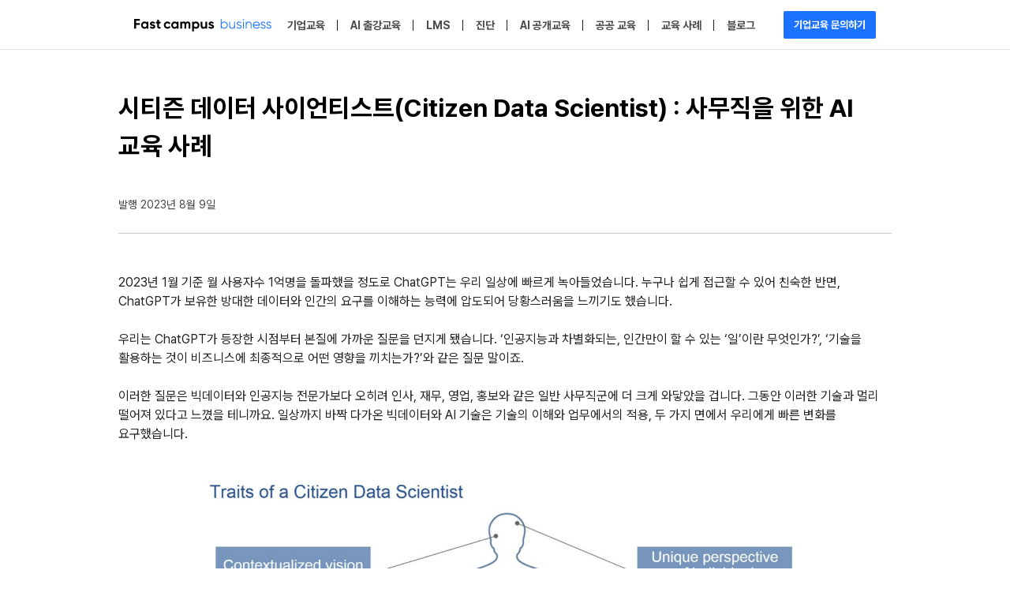

--- FILE ---
content_type: text/html; charset=utf-8
request_url: https://b2b.fastcampus.co.kr/resource_insight_aiforwork?utm_source=email&utm_medium=viral&utm_campaign=all%5Emktg%5E230809&utm_content=content%5Ebizletter%5Ebizstory
body_size: 12872
content:
<!DOCTYPE html><html><head><meta charSet="utf-8"/><meta name="viewport" content="width=device-width, initial-scale=1.0, user-scalable=no"/><meta http-equiv="X-UA-Compatible" content="IE=edge"/><link rel="stylesheet" type="text/css" href="https://cdn.jsdelivr.net/gh/orioncactus/pretendard/dist/web/variable/pretendardvariable.css"/><link rel="apple-touch-icon" href="https://storage.googleapis.com/gcs-fastcampus-production-www/assets/img/favicon/favicon-large.ico"/><link rel="shortcut icon" type="image/x-icon" sizes="16x16 32x32 64x64 192x192" href="https://storage.googleapis.com/gcs-fastcampus-production-www/assets/img/favicon/favicon-large.ico"/><meta name="naver-site-verification" content="9b62c9d23d9749e0956af283dbeca728a5ae486e"/><meta name="google-site-verification" content="PiHBXzHuWk26G46uFzPYqUhqZN9qKZT8gPkmACrXApo"/><meta name="msapplication-TileColor" content="#ffffff"/><meta name="theme-color" content="#ffffff"/><title>시티즌 데이터 사이언티스트(Citizen Data Scientist) : 사무직을 위한 AI 교육 사례 | 패스트캠퍼스 기업교육</title><meta name="description" content="빅데이터와 인공지능 기술이 대중화되면서 일반 사무직에서도 AI 기술을 활용하는 역할이 등장했습니다. 바로 ‘시티즌 데이터 사이언티스트(CDS·Citizen Data Scientist)’입니다. ‘시민 데이터 과학자’라고 불리기도 하는 이 역할은 한 마디로 데이터를 분석하고, 새로운 인사이트를 도출하여 비즈니스 기회를 발견하거나 결과를 개선하는 사람을 말합니다. 시티즌 데이터 사이언티스트에게 요구되는 기본 역량을 이해하고, 사무직 대상의 AI 교육 사례를 소개합니다. "/><meta name="keywords" content="성인교육, 직무교육, 교육, 교육콘텐츠, 교육서비스, 패스트캠퍼스, 학원, fastcampus, 컨퍼런스, 퓨처콘, futurecon, 온라인, 싱글팩, 프로그래밍, 데이터사이언스, 파이낸스, 마케팅, 비즈니스, 온라인교육, 개발자, 디자이너, 기획자, 마케터, 프로덕트매니저, 디벨로퍼, 퍼포먼스마케터, 데이터사이언티스트, 패스트원, education, conference, programming, developer, finance, business, design, designer, marketing, marketer,"/><meta property="og:type" content="website"/><meta property="og:image" content="https://storage.googleapis.com/static.fastcampus.co.kr/prod/uploads/202308/071854-571/og-image-aiforwork.png"/><meta property="og:image:width" content="600"/><meta property="og:image:height" content="315"/><meta property="og:url" content="https://b2b.fastcampus.co.kr/resource_insight_aiforwork"/><meta property="og:title" content="시티즌 데이터 사이언티스트(Citizen Data Scientist) : 사무직을 위한 AI 교육 사례 | 패스트캠퍼스 기업교육"/><meta property="og:description" content="빅데이터와 인공지능 기술이 대중화되면서 일반 사무직에서도 AI 기술을 활용하는 역할이 등장했습니다. 바로 ‘시티즌 데이터 사이언티스트(CDS·Citizen Data Scientist)’입니다. ‘시민 데이터 과학자’라고 불리기도 하는 이 역할은 한 마디로 데이터를 분석하고, 새로운 인사이트를 도출하여 비즈니스 기회를 발견하거나 결과를 개선하는 사람을 말합니다. 시티즌 데이터 사이언티스트에게 요구되는 기본 역량을 이해하고, 사무직 대상의 AI 교육 사례를 소개합니다. "/><meta property="og:type" content="website"/><link rel="canonical" href="https://b2b.fastcampus.co.kr/resource_insight_aiforwork"/><script type="application/ld+json">{"@context":"https://schema.org","@type":"Course","name":"시티즌 데이터 사이언티스트(Citizen Data Scientist) : 사무직을 위한 AI 교육 사례","description":"일반 사무직 임직원을 위한 AI(인공지능) 활용 교육 트렌드 ","url":"https://b2b.fastcampus.co.kr/resource_insight_aiforwork","provider":{"@type":"Organization","name":"패스트캠퍼스 기업교육 - Fastcampus","sameAs":"https://b2b.fastcampus.co.kr/"}}</script><meta name="next-head-count" content="23"/><link rel="preload" href="/_next/static/css/0615ddef8cded03a.css" as="style"/><link rel="stylesheet" href="/_next/static/css/0615ddef8cded03a.css" data-n-g=""/><noscript data-n-css=""></noscript><script defer="" nomodule="" src="/_next/static/chunks/polyfills-c67a75d1b6f99dc8.js"></script><script src="/_next/static/chunks/webpack-c3b379efa68a2cf4.js" defer=""></script><script src="/_next/static/chunks/framework-5429a50ba5373c56.js" defer=""></script><script src="/_next/static/chunks/main-930135e47dff83e9.js" defer=""></script><script src="/_next/static/chunks/pages/_app-15f80bf6a1e23794.js" defer=""></script><script src="/_next/static/chunks/pages/%5Bslug%5D-470024b7eadd2831.js" defer=""></script><script src="/_next/static/HaAako5B2tvND6SqKWZqU/_buildManifest.js" defer=""></script><script src="/_next/static/HaAako5B2tvND6SqKWZqU/_ssgManifest.js" defer=""></script></head><body><div id="__next"><style data-emotion="css-global s6we2s">html,body,div,span,applet,object,iframe,h1,h2,h3,h4,h5,h6,p,blockquote,pre,a,abbr,acronym,address,big,cite,code,del,dfn,em,img,ins,kbd,q,s,samp,small,strike,strong,sub,sup,tt,var,b,u,i,center,dl,dt,dd,ol,ul,li,fieldset,form,label,legend,table,caption,tbody,tfoot,thead,tr,th,td,article,aside,canvas,details,embed,figure,figcaption,footer,header,hgroup,menu,nav,output,ruby,section,summary,time,mark,audio,video{margin:0;padding:0;border:0;font-size:100%;vertical-align:baseline;}article,aside,details,figcaption,figure,footer,header,hgroup,menu,nav,section{display:block;}ol,ul{list-style:none;}blockquote,q{quotes:none;}blockquote:before,blockquote:after,q:before,q:after{content:'';content:none;}table{border-collapse:collapse;border-spacing:0;}.a11y{position:absolute!important;overflow:hidden;clip:rect(0 0 0 0);width:1px;height:1px;white-space:nowrap;}:root{--color-gray-50:#f5f5f5;--color-gray-100:#dcdcdc;--color-gray-800:#2d2d2d;--color-gray-850:#212121;--color-gray-900:#141414;}*{box-sizing:border-box;}html,body{font-family:'Pretendard Variable','Noto Sans CJK KR',sans-serif;font-size:10px;}.fc-layout{font-family:'Pretendard Variable','Noto Sans CJK KR',sans-serif;}@media (min-width:1024px){.container,.container-fluid{width:100%;margin:0 auto;max-width:980px;}}.main-banner-carousel{position:relative;}.main-banner-carousel .swiper-wrapper{-webkit-transform:translate3d(0px,0px,0px);-moz-transform:translate3d(0px,0px,0px);-ms-transform:translate3d(0px,0px,0px);transform:translate3d(0px,0px,0px);}.main-banner-carousel .swiper-pagination-bullets.swiper-pagination-horizontal{width:98rem;}@media (max-width: 979px){.main-banner-carousel .swiper-pagination-bullets.swiper-pagination-horizontal{width:30.2rem;}}.main-banner-carousel__slide{display:block;position:relative;height:45rem;}@media (max-width: 979px){.main-banner-carousel__slide{height:21rem;}}.main-banner-carousel__control-wrapper{position:absolute;bottom:2rem;left:calc((100vw - 98rem) / 2);display:-webkit-box;display:-webkit-flex;display:-ms-flexbox;display:flex;-webkit-box-pack:justify;-webkit-justify-content:space-between;justify-content:space-between;-webkit-flex-basis:98rem;-ms-flex-preferred-size:98rem;flex-basis:98rem;}@media (max-width: 979px){.main-banner-carousel__control-wrapper{bottom:2rem;left:calc((100vw - 30.2rem) / 2);}}.main-banner-carousel .swiper-pagination-bullets{z-index:101;display:-webkit-box;display:-webkit-flex;display:-ms-flexbox;display:flex;}@media (max-width: 979px){.main-banner-carousel .swiper-pagination-bullets{-webkit-box-pack:center;-ms-flex-pack:center;-webkit-justify-content:center;justify-content:center;}}.main-banner-carousel__pagination .swiper-pagination-bullet{background-color:#ffffff;opacity:0.5;--swiper-pagination-bullet-size:1.2rem;--swiper-pagination-bullet-horizontal-gap:0.6rem;}@media (max-width: 979px){.main-banner-carousel__pagination .swiper-pagination-bullet{--swiper-pagination-bullet-size:0.6rem;--swiper-pagination-bullet-horizontal-gap:0.3rem;}}.main-banner-carousel__pagination .swiper-pagination-bullet-active{border-radius:10%;display:-webkit-box;display:-webkit-flex;display:-ms-flexbox;display:flex;opacity:1;--swiper-pagination-bullet-width:3.8em;--swiper-pagination-bullet-height:1.2rem;}@media (max-width: 979px){.main-banner-carousel__pagination .swiper-pagination-bullet-active{--swiper-pagination-bullet-width:1.9em;--swiper-pagination-bullet-height:0.6rem;}}.main-banner-carousel__pagination .swiper-pagination-bullet-active::before,.main-banner-carousel__pagination .swiper-pagination-bullet-active::after{background-color:#ffffff;content:'';opacity:1;width:1.2rem;height:1.2rem;border-radius:100%;}@media (max-width: 979px){.main-banner-carousel__pagination .swiper-pagination-bullet-active::before,.main-banner-carousel__pagination .swiper-pagination-bullet-active::after{width:0.6rem;height:0.6rem;}}.main-banner-carousel__pagination .swiper-pagination-bullet-active::before{-webkit-transform:translateX(-0.6rem);-moz-transform:translateX(-0.6rem);-ms-transform:translateX(-0.6rem);transform:translateX(-0.6rem);}@media (max-width: 979px){.main-banner-carousel__pagination .swiper-pagination-bullet-active::before{-webkit-transform:translateX(-0.3rem);-moz-transform:translateX(-0.3rem);-ms-transform:translateX(-0.3rem);transform:translateX(-0.3rem);}}.main-banner-carousel__pagination .swiper-pagination-bullet-active::after{-webkit-transform:translateX(2rem);-moz-transform:translateX(2rem);-ms-transform:translateX(2rem);transform:translateX(2rem);}@media (max-width: 979px){.main-banner-carousel__pagination .swiper-pagination-bullet-active::after{-webkit-transform:translateX(1rem);-moz-transform:translateX(1rem);-ms-transform:translateX(1rem);transform:translateX(1rem);}}.main-banner-carousel__navigation{--swiper-navigation-size:6rem;z-index:101;position:absolute;display:-webkit-box;display:-webkit-flex;display:-ms-flexbox;display:flex;bottom:0;right:1.6rem;background-color:#fff;opacity:0.9;}@media (max-width: 979px){.main-banner-carousel__navigation{display:none;}}.main-banner-carousel__navigation--prev{border-top-left-radius:0.4rem;border-bottom-left-radius:0.4rem;width:4rem;height:4rem;-webkit-transform:rotate(90deg);-moz-transform:rotate(90deg);-ms-transform:rotate(90deg);transform:rotate(90deg);}.main-banner-carousel__navigation--prev svg{stroke:#666;}.main-banner-carousel__navigation--prev:hover svg{stroke:#888;}.main-banner-carousel__navigation--next{border-top-right-radius:0.4rem;border-bottom-right-radius:0.4rem;width:4rem;height:4rem;-webkit-transform:rotate(-90deg);-moz-transform:rotate(-90deg);-ms-transform:rotate(-90deg);transform:rotate(-90deg);}.main-banner-carousel__navigation--next svg{stroke:#666;}.main-banner-carousel__navigation--next:hover svg{stroke:#888;}.main-banner-carousel__autoplay{width:2rem;height:4rem;display:-webkit-box;display:-webkit-flex;display:-ms-flexbox;display:flex;-webkit-box-pack:center;-ms-flex-pack:center;-webkit-justify-content:center;justify-content:center;-webkit-align-items:center;-webkit-box-align:center;-ms-flex-align:center;align-items:center;}.main-banner-carousel__autoplay--play,.main-banner-carousel__autoplay--pause{display:-webkit-box;display:-webkit-flex;display:-ms-flexbox;display:flex;-webkit-box-pack:center;-ms-flex-pack:center;-webkit-justify-content:center;justify-content:center;-webkit-align-items:center;-webkit-box-align:center;-ms-flex-align:center;align-items:center;}.main-banner-carousel__autoplay--play svg,.main-banner-carousel__autoplay--pause svg{stroke:#666;}.main-banner-carousel__autoplay--play svg:hover,.main-banner-carousel__autoplay--pause svg:hover{stroke:#888;}.main-banner-carousel__autoplay--running .main-banner-carousel__autoplay--play{display:none;}.main-banner-carousel__autoplay--stopped .main-banner-carousel__autoplay--pause{display:none;}</style><style data-emotion="css 15nnlnq">.css-15nnlnq{position:-webkit-sticky;position:sticky;top:0;z-index:1000;background-color:#fff;box-shadow:inset 0px -1px 0px rgba(0,0,0,0.12);}.css-15nnlnq .container{display:-webkit-box;display:-webkit-flex;display:-ms-flexbox;display:flex;-webkit-box-pack:justify;-webkit-justify-content:space-between;justify-content:space-between;-webkit-align-items:center;-webkit-box-align:center;-ms-flex-align:center;align-items:center;padding:1.4rem 2rem;}@media (max-width: 979px){.css-15nnlnq{box-shadow:inset 0px -1px 0px #ededed;}.css-15nnlnq .container{padding:1.6rem;}}</style><header class="header css-15nnlnq eqsxlkz0"><style data-emotion="css 1aszzyn">.css-1aszzyn .container{max-width:98rem;margin:0 auto;}</style><div class="css-1aszzyn e1klxhas0"><div class="container"><style data-emotion="css qv5ojo">.css-qv5ojo .logo-icon,.css-qv5ojo span{display:block;}.css-qv5ojo .logo-link{display:-webkit-box;display:-webkit-flex;display:-ms-flexbox;display:flex;}</style><div class="css-qv5ojo eqsxlkz1"><a class="logo-link" href="/"><img alt="패스트캠퍼스 기업교육 로고" loading="lazy" width="174" height="16" decoding="async" data-nimg="1" class="logo-icon" style="color:transparent" src="/_next/static/media/logo.ea8ed80f.svg"/></a></div><style data-emotion="css yayt09">.css-yayt09{display:-webkit-box;display:-webkit-flex;display:-ms-flexbox;display:flex;-webkit-align-items:center;-webkit-box-align:center;-ms-flex-align:center;align-items:center;font-size:1.4em;line-height:2rem;}.css-yayt09 .menu-list{display:-webkit-box;display:-webkit-flex;display:-ms-flexbox;display:flex;-webkit-box-pack:justify;-webkit-justify-content:space-between;justify-content:space-between;}.css-yayt09 .ev5sb580{width:11.7rem;height:3.5rem;margin:0 0 0 2rem;border-radius:0.2rem;font-size:1.3rem;line-height:3.5rem;}@media (max-width: 979px){.css-yayt09{display:none;}}</style><div class="css-yayt09 ev5sb581"><ul class="menu-list"></ul><style data-emotion="css q0jvt1">.css-q0jvt1{display:inline-block;background-color:#1b72ff;color:#fff;font-weight:700;text-align:center;}</style><a href="/contact" class="css-q0jvt1 ev5sb580">기업교육 문의하기</a></div><style data-emotion="css 1jat4dk">.css-1jat4dk{display:-webkit-box;display:-webkit-flex;display:-ms-flexbox;display:flex;}.css-1jat4dk .toggle-icon{cursor:pointer;width:3.6rem;height:3.6rem;}.css-1jat4dk .ev5sb580{height:3.6rem;padding:0 1.2rem;margin:0 0.4rem 0 0;border-radius:0.4rem;font-size:1.2rem;line-height:3.6rem;}@media (min-width: 980px){.css-1jat4dk{display:none;}}</style><div class="css-1jat4dk ev5sb582"><a href="/contact" class="css-q0jvt1 ev5sb580">문의하기</a><img alt="메뉴 열기" loading="lazy" width="36" height="36" decoding="async" data-nimg="1" class="toggle-icon" style="color:transparent" src="/_next/static/media/hamburger.9ad22d05.svg"/></div></div></div></header><h1 class="a11y">시티즌 데이터 사이언티스트(Citizen Data Scientist) : 사무직을 위한 AI 교육 사례</h1><h2 class="a11y">Citizen Data Scientist</h2><h2 class="a11y">AI 교육</h2><main>
            <section class="fc-block fc-layout fc-layout-101">
              <div class="container-fluid" style=" padding-top: 5rem; padding-bottom: 2rem">
  <div class="container">
    <div class="vbox">
      <p class="container__text-content fc-h2-text" style="color: #000000">
        <b>시티즌 데이터 사이언티스트(Citizen Data Scientist) : 사무직을 위한 AI 교육 사례
</b>
      </p>
    </div>
  </div>
</div>

            </section>

            <section class="fc-block fc-layout fc-layout-102">
              <div class="container-fluid" style=" padding-top: 2rem; padding-bottom: 1.5rem">
  <div class="container">
    <div class="vbox">
      
      <div class="container__text-content fc-column-a fc-content-text" style="color: #444444 ">
        발행 2023년 8월 9일
      </div>
      
      
    </div>
  </div>
</div>

            </section>

            <section class="fc-block fc-layout fc-layout-003">
              <div class="container-fluid" style="background-color: #ffffff">
  <div class="container" style="padding-top: 1rem;padding-bottom: 2rem;">
    <hr style="border-top: 0.1rem solid #c8c8d2;">
  </div>
</div>

            </section>

            <section class="fc-block fc-layout fc-layout-101">
              <div class="container-fluid" style=" padding-top: 3rem; padding-bottom: 3rem">
  <div class="container">
    <div class="vbox">
      <p class="container__text-content fc-h6-text" style="color: #222222">
        2023년 1월 기준 월 사용자수 1억명을 돌파했을 정도로 ChatGPT는 우리 일상에 빠르게 녹아들었습니다. 누구나 쉽게 접근할 수 있어 친숙한 반면, ChatGPT가 보유한 방대한 데이터와 인간의 요구를 이해하는 능력에 압도되어 당황스러움을 느끼기도 했습니다. 
<br><br>

우리는 ChatGPT가 등장한 시점부터 본질에 가까운 질문을 던지게 됐습니다. ‘인공지능과 차별화되는, 인간만이 할 수 있는 ‘일’이란 무엇인가?’, ‘기술을 활용하는 것이 비즈니스에 최종적으로 어떤 영향을 끼치는가?’와 같은 질문 말이죠. 
<br><br>

이러한 질문은 빅데이터와 인공지능 전문가보다 오히려 인사, 재무, 영업, 홍보와 같은 일반 사무직군에 더 크게 와닿았을 겁니다. 그동안 이러한 기술과 멀리 떨어져 있다고 느꼈을 테니까요. 일상까지 바짝 다가온 빅데이터와 AI 기술은 기술의 이해와 업무에서의 적용, 두 가지 면에서 우리에게 빠른 변화를 요구했습니다. 

      </p>
    </div>
  </div>
</div>

            </section>

            <section class="fc-block fc-layout fc-layout-201">
              <div class="container-fluid" style="background-color: #ffffff">
  <div class="container">
    
      
          <picture class="container__picture container__picture--center">
          <source media="(min-width: 64.1rem)" srcset="https://storage.googleapis.com/static.fastcampus.co.kr/prod/uploads/202308/063203-571/image-1.png" />
          <source media="(max-width: 64rem)" srcset="" />
          <img
            src="https://storage.googleapis.com/static.fastcampus.co.kr/prod/uploads/202308/063203-571/image-1.png" class="container__image"
             style="width: 98rem;" 
             alt="시티즌 데이터 사이언티스트 AI 교육"  loading="lazy">
        </picture>
      
    
  </div>
</div>

            </section>

            <section class="fc-block fc-layout fc-layout-101">
              <div class="container-fluid" style=" padding-top: 1rem; padding-bottom: 1rem">
  <div class="container">
    <div class="vbox fc-text-align-center">
      <p class="container__text-content fc-content-text" style="color: #444444">
        *출처: <u><a target="_blank" rel="noopener noreferrer"  href="https://blogs.gartner.com/carlie-idoine/2018/05/13/citizen-data-scientists-and-why-they-matter/">Citizen Data Scientists and Why They Matter</a></u>
      </p>
    </div>
  </div>
</div>

            </section>

            <section class="fc-block fc-layout fc-layout-101">
              <div class="container-fluid" style=" padding-top: 4.5rem; padding-bottom: 2rem">
  <div class="container">
    <div class="vbox">
      <p class="container__text-content fc-h4-text" style="color: #1B72FF">
        <strong>시티즌 데이터 사이언티스트(Citizen Data Scientist)의 등장 </strong>
      </p>
    </div>
  </div>
</div>

            </section>

            <section class="fc-block fc-layout fc-layout-101">
              <div class="container-fluid" style=" padding-top: 0rem; padding-bottom: 3rem">
  <div class="container">
    <div class="vbox">
      <p class="container__text-content fc-h6-text" style="color: #22222">
        최근에는 이러한 빅데이터와 인공지능 기술이 대중화되면서 일반 사무직에서도 이를 활용한 역할이 등장했습니다. 바로 ‘시티즌 데이터 사이언티스트(CDS·Citizen Data Scientist)’입니다. ‘시민 데이터 과학자’라고 불리기도 하는 이 역할은 한 마디로 데이터를 분석하고, 새로운 인사이트를 도출하여 비즈니스 기회를 발견하거나 결과를 개선하는 사람을 말합니다. <br><br>
‘시티즌(시민)’이라는 표현은 전문적으로 데이터를 다루는 데이터 과학자가 아님을 뜻합니다. 2016년 가트너가 개념을 정리하면서 널리 알려졌는데요. ‘수학이나 통계에 대한 깊은 지식 없이 자신의 전문 지식에 데이터 과학 원리를 적용할 수 있는 비즈니스 사용자’로 정의할 수 있습니다. 조금 더 자세히 얘기하면, 자동화 도구를 활용하여 Data Preparation이나 Data Analytics를 수행하고, 이를 통해 정보나 인사이트를 도출하는 것에 초점을 맞춘다고도 할 수 있죠.


      </p>
    </div>
  </div>
</div>

            </section>

            <section class="fc-block fc-layout fc-layout-201">
              <div class="container-fluid" style="background-color: #ffffff">
  <div class="container">
    
      
          <picture class="container__picture container__picture--center">
          <source media="(min-width: 64.1rem)" srcset="https://storage.googleapis.com/static.fastcampus.co.kr/prod/uploads/202308/072129-571/image-3.png" />
          <source media="(max-width: 64rem)" srcset="" />
          <img
            src="https://storage.googleapis.com/static.fastcampus.co.kr/prod/uploads/202308/072129-571/image-3.png" class="container__image"
             style="width: 98rem;" 
             alt="시티즌 데이터 사이언티스트 AI 교육"  loading="lazy">
        </picture>
      
    
  </div>
</div>

            </section>

            <section class="fc-block fc-layout fc-layout-101">
              <div class="container-fluid" style=" padding-top: 3rem; padding-bottom: 3rem">
  <div class="container">
    <div class="vbox">
      <p class="container__text-content fc-h6-text" style="color: #22222">
        Data Preparation은 데이터를 분석하거나 처리하기에 적합한 형태로 가공하는 과정을 뜻합니다. 데이터 전처리라고 칭하며, 현업에서 쓸 수 있는 데이터로 만들기 위해 정합성이 맞거나 품질이 좋은 데이터로 탈바꿈하는 과정입니다. 특히 데이터를 추상화하거나 데이터의 패턴을 모델링 하는 등의 작업은 복잡하기 때문에 시티즌 데이터 사이언티스트는 다양한 자동화 도구의 힘을 빌리죠.
<br><br>

Data Analytics도 마찬가지로 자동화 솔루션을 활용하여 실무 수준에서 데이터를 분석하는 것을 뜻합니다. 고급 단계에서 시행하는 데이터 예측과 분석보다는, 최신 분석과 비즈니스 인텔리전스(BI) 또는 증강 분석, 기계 학습(ML)에 의존하여 데이터 분석에 접근합니다. 결국 시티즌 데이터 사이언티스트는 시시각각 변하는 산업 생태계에서 최신 기술을 최대한 활용하여 빠르고 합리적인 의사결정을 하는 데에 영향을 미치는 데이터 가공자이자 활용자인 셈이죠. 



      </p>
    </div>
  </div>
</div>

            </section>

            <section class="fc-block fc-layout fc-layout-201">
              <div class="container-fluid" style="background-color: #ffffff">
  <div class="container">
    
      
          <picture class="container__picture container__picture--center">
          <source media="(min-width: 64.1rem)" srcset="https://storage.googleapis.com/static.fastcampus.co.kr/prod/uploads/202308/072247-571/image-4.png" />
          <source media="(max-width: 64rem)" srcset="" />
          <img
            src="https://storage.googleapis.com/static.fastcampus.co.kr/prod/uploads/202308/072247-571/image-4.png" class="container__image"
             style="width: 98rem;" 
             alt="시티즌 데이터 사이언티스트 AI 교육"  loading="lazy">
        </picture>
      
    
  </div>
</div>

            </section>

            <section class="fc-block fc-layout fc-layout-101">
              <div class="container-fluid" style=" padding-top: 3rem; padding-bottom: 2rem">
  <div class="container">
    <div class="vbox">
      <p class="container__text-content fc-h4-text" style="color: #1B72FF">
        <strong>기업의 시티즌 데이터 사이언티스트(Citizen Data Scientist) 활용 사례</strong>
      </p>
    </div>
  </div>
</div>

            </section>

            <section class="fc-block fc-layout fc-layout-101">
              <div class="container-fluid" style=" padding-top: 0rem; padding-bottom: 3rem">
  <div class="container">
    <div class="vbox">
      <p class="container__text-content fc-h6-text" style="color: #22222">
        비 개발 직군이 시티즌 데이터 사이언티스트로 활약한 사례는 무엇이 있을까요? 대표적으로 에어비앤비가 있습니다. 숙박 예약 플랫폼인 에어비앤비는 2011년 무렵부터 직원들이 권한을 갖고 데이터에 접근하며 작업하는 ‘데이터 기반 문화’를 구축하고자 노력했습니다. 이를 위해 중급 수준의 SQL 기술, 데이터 분석, 데이터 쿼리, 자동 머신러닝(ML) 기능 및 데이터 시각화 기능을 갖춘 데이터 플랫폼을 전사 차원에서 공유했습니다. 

      </p>
    </div>
  </div>
</div>

            </section>

            <section class="fc-block fc-layout fc-layout-201">
              <div class="container-fluid" style="background-color: #ffffff">
  <div class="container">
    
      
          <picture class="container__picture container__picture--center">
          <source media="(min-width: 64.1rem)" srcset="https://storage.googleapis.com/static.fastcampus.co.kr/prod/uploads/202308/063858-571/image-2.png" />
          <source media="(max-width: 64rem)" srcset="" />
          <img
            src="https://storage.googleapis.com/static.fastcampus.co.kr/prod/uploads/202308/063858-571/image-2.png" class="container__image"
             style="width: 98rem;" 
             alt="시티즌 데이터 사이언티스트 AI 교육"  loading="lazy">
        </picture>
      
    
  </div>
</div>

            </section>

            <section class="fc-block fc-layout fc-layout-101">
              <div class="container-fluid" style=" padding-top: 1rem; padding-bottom: 3rem">
  <div class="container">
    <div class="vbox fc-text-align-center">
      <p class="container__text-content fc-content-text" style="color: #444444">
        *출처: <u><a target="_blank" rel="noopener noreferrer"  href="https://medium.com/airbnb-engineering/how-airbnb-democratizes-data-science-with-data-university-3eccc71e073a">How Airbnb Democratizes Data Science With Data University | by Jeff Feng | The Airbnb Tech Blog</a></u>
      </p>
    </div>
  </div>
</div>

            </section>

            <section class="fc-block fc-layout fc-layout-101">
              <div class="container-fluid" style=" padding-top: 0rem; padding-bottom: 3rem">
  <div class="container">
    <div class="vbox">
      <p class="container__text-content fc-h6-text" style="color: #22222">
        <b># 글로벌 사례</b><br>

에어비앤비는 2016년 Data University 프로그램을 구축하기도 했습니다. 이는 접근 가능한 고객 데이터를 통해 의사 결정을 하기 위한 것으로 ‘100-level: 데이터 인식(Data Awareness)’, ‘200-level: 데이터 수집과 시각화(Data Collection & Visualization)’, ‘300-level: 대규모 데이터 다루기(Data at Scale)’ 등으로 프로그램을 구분하여 모든 직원이 데이터를 분석하고 결론을 도출하는 역량을 키울 수 있도록 만들었습니다. <br><br>
100레벨은 데이터 기반 의사 결정 과정에서 필요한 기초를 배울 수 있는 초급 과정으로 모든 직원을 대상으로 합니다. 200레벨은 일반 직원도 프로젝트 관리자로서 역할을 수행하는 데 필요한 중급 과정으로 SQL을 사용하여 데이터에 접근하거나, 에어비앤비의 데이터를 Superset, Tableau, ERF와 같은 도구를 사용하여 분석하거나 시각화할 수 있는 기술 교육을 제공합니다. 300레벨은 전문 데이터 사이언티스트를 위한 심화 학습 과정으로, Airflow와 같은 도구와 머신 러닝과 같은 고급 데이터 기술을 활용하여 데이터 파이프라인을 작성할 수 있는 수준의 교육입니다. <br><br>
직원들은 매월 제공되는 다양한 수업에 등록하고 자신의 진도에 맞춰 커리큘럼을 완료할 수 있습니다. 예를 들어 SQL에 집중하고 싶다면 한 달 동안 제공되는 3개의 SQL 수업을 듣거나, 여러 달에 걸쳐 수업을 들을 수도 있죠. 에어비앤비는 시민 데이터 사이언티스트 양성을 통해 데이터에 근거한 의사 결정을 보장할 뿐만 아니라, 질문을 받는 사람과 질문을 하는 사람이 데이터에 기반한 컨텍스트를 가지고 있기 때문에 불필요한 피드백 루프(Feedback Loop)를 방지한다고 밝혔습니다. <br><br>
2015년 3분기에 도입된 Data University는 당시 500명 이상의 직원이 1개 이상의 과정을 마쳤고, 그 결과 2016년 상반기에 에어비앤비의 데이터 플랫폼 주간 활성 사용자(WAU)는 45%에서 이후 66%까지의 증가율을 보였습니다. 데이터 활용이 높아지면서 프로젝트의 진행 속도와 효율도 크게 향상되었습니다. 그리고 에어비앤비는 2016년 하반기에 처음으로 흑자를 달성했죠. <br><br>

<b># 국내 사례</b><br>

국내 S 보험사의 경우에도, 패스트캠퍼스 기업교육을 통해 ‘파이썬 코딩을 통한 데이터 분석’ 교육을 진행한 적 있습니다. 해당 교육은 파이썬 입문자들을 대상으로 데이터 분석에 필요한 파이썬 코딩, 문법, 라이브러리를 학습해 볼 수 있는 과정이었는데요. S 보험사의 임직원은 데이터 분석에 꼭 필요한 파이썬 핵심 문법을 익히고, 체계적인 이론과 충분한 실습으로 실제 데이터 크롤링을 진행하여 새로운 비즈니스 인사이트를 얻을 수 있었습니다. 이후 사내에서 시티즌 데이터 사이언티스트로서의 역할을 수행하기 위한 역량을 갖추기 위한 교육이죠.
      </p>
    </div>
  </div>
</div>

            </section>

            <section class="fc-block fc-layout fc-layout-201">
              <div class="container-fluid" style="background-color: #ffffff">
  <div class="container">
    
      
          <picture class="container__picture container__picture--center">
          <source media="(min-width: 64.1rem)" srcset="https://storage.googleapis.com/static.fastcampus.co.kr/prod/uploads/202308/072607-571/image-5.png" />
          <source media="(max-width: 64rem)" srcset="" />
          <img
            src="https://storage.googleapis.com/static.fastcampus.co.kr/prod/uploads/202308/072607-571/image-5.png" class="container__image"
             style="width: 98rem;" 
             alt="시티즌 데이터 사이언티스트 AI 교육"  loading="lazy">
        </picture>
      
    
  </div>
</div>

            </section>

            <section class="fc-block fc-layout fc-layout-101">
              <div class="container-fluid" style=" padding-top: 3rem; padding-bottom: 2rem">
  <div class="container">
    <div class="vbox">
      <p class="container__text-content fc-h4-text" style="color: #1B72FF">
        <strong>일반 사무직 대상 AI 교육 프로그램 기획 시 유의할 점</strong>
      </p>
    </div>
  </div>
</div>

            </section>

            <section class="fc-block fc-layout fc-layout-101">
              <div class="container-fluid" style=" padding-top: 0rem; padding-bottom: 3rem">
  <div class="container">
    <div class="vbox">
      <p class="container__text-content fc-h6-text" style="color: #22222">
        기업은 빅데이터와 AI를 활용하여 실무에 바로 적용할 수 있는 실습 위주의 교육을 늘리고 있습니다. ChatGPT나 데이터 관련 소프트웨어 툴이 발전하면서 일반직군도 자동화(RPA)의 이점을 활용하여, 빅데이터를 통한 유의미한 결론을 도출할 수 있게 된 거죠. 기업은 비용을 아끼거나 도출된 인사이트를 바탕으로 비즈니스 수익을 전환하는 데 집중할 수 있습니다. <br><br>
즉, 빅데이터나 AI와 같은 기술 교육은 철저히 실무 단계에서 필요한 것들을 이루고자 시행되는 것임을 잊지 말아야 합니다. 중요한 건 빅데이터, AI와 같은 기술 자체보다 구성원들이 유의미한 데이터를 발견하고 실제로 비즈니스에서 활용할 수 있도록 돕는 것이니까요. 만약 구성원이 파이썬 같은 툴을 배우기 어려워하거나 기초 프로그래밍에 대한 부담을 느낀다면 평소 구성원이 익숙하게 사용하는 엑셀과 같은 툴을 최대한 접목하는 교육도 하나의 방법이 될 수 있습니다.<br><br>
또한 일반직군의 AI 교육을 기획할 경우, 보안 문제에도 신경 써야 합니다. 만약 데이터를 세팅하고 실습하는 과정에서 ChatGPT와 같은 OpenAI를 활용하는 경우, 기업 기밀이 유출될 수 있습니다. ChatGPT와 대화하는 과정에서 입력된 프롬프트가 추후 OpenAI의 학습 데이터로 이용될 수 있고, 타사가 우회적인 질문을 던져 우리 기업의 정보가 반출되는 등 부작용이 우려되기 때문입니다. 따라서 실습 가이드라인 정립과 외부 데이터 활용 범위를 제한하는 것도 필요합니다. 
      </p>
    </div>
  </div>
</div>

            </section>

            <section class="fc-block fc-layout fc-layout-003">
              <div class="container-fluid" style="background-color: #ffffff">
  <div class="container" style="padding-top: 1rem;padding-bottom: 1rem;">
    <hr style="border-top: 0.1rem solid #c8c8d2;">
  </div>
</div>

            </section>

            <section class="fc-block fc-layout fc-layout-101">
              <div class="container-fluid" style=" padding-top: 3rem; padding-bottom: 3rem">
  <div class="container">
    <div class="vbox">
      <p class="container__text-content fc-h6-text" style="color: #22222">
        지금까지 사무직을 위한 AI 및 빅데이터 교육 트렌드와 관련 교육 프로그램 기획 시 유의할 점 등에 대해 알아봤습니다. Digital Transformation으로 빠르게 전환하는 시대인 만큼, HRD 담당자의 역할은 더욱 중요해졌다고 할 수 있겠죠. 구성원의 학습을 위한 콘텐츠, 조직의 가치와 부합하는 AI 및 빅데이터 교육을 기획하셔서 성과와 유의미하게 연계되는 결과를 보시면 좋겠습니다.

<br><br>

📌 관련 글 더 읽기 : <u><strong><a href="https://b2b.fastcampus.co.kr/resource_insight_hrdai">ChatGPT가 등장한 AI 시대의 디지털 인재 양성, 어떻게?

</a></strong></u>
      </p>
    </div>
  </div>
</div>

            </section>

            <section class="fc-block fc-layout fc-layout-101">
              <div class="container-fluid" style=" padding-top: 3rem; padding-bottom: 7rem">
  <div class="container">
    <div class="vbox">
      <p class="container__text-content fc-h6-text" style="color: #22222">
        <script>
  !(function (e, t, a, i, d, n, o) {
  var WEBFORM_DATA = {
    className: 'salesmapWebForm',
    dataWebForm: 'https://salesmap.kr/web-form/ce2a1ed6-1d82-4bd1-aab1-122c945db26c',
  };
  WEBFORM_DATA.loadElement = t.currentScript;
  e[i] =
    e[i] ||
    function () {
      (e[i].q = e[i].q || []).push(arguments);
    };
  n = t.createElement(a);
  n.onload = function () {
    ld = t.createElement('div');
    ld.className = WEBFORM_DATA.className;
    ld.setAttribute('data-web-form', WEBFORM_DATA.dataWebForm);
    WEBFORM_DATA.loadElement.parentNode.insertBefore(ld, WEBFORM_DATA.loadElement);
    SmFormSettings.loadForm();
  };
  o = t.getElementsByTagName(a)[0];
  n.id = i;
  n.src = d;
  o.parentNode.insertBefore(n, o);
})(window, document, 'script', 'loadFormScript', 'https://salesmap.kr/web-form-loader-v2.js');
</script>
      </p>
    </div>
  </div>
</div>

            </section>

            <section class="fc-block fc-layout fc-layout-406">
              <div class="container-fluid" style="padding-top: 0rem; padding-bottom: 0rem; background-color: #1B72FF">
  <ul class="container fc-list type1" style="color: #fff">
    
      <li class="fc-list__item" style="background-color: #1B72FF;  text-align: center;">
        <div class="fc-list__wrap">
          
          
            <p class="fc-list__content-text fc-h5-text">일반 직군 임직원 대상의 AI 활용 교육<br>
HRD 전문 컨설턴트와 함께 시작해 보세요.</p>
          
        </div>
        
          <p class="fc-list__link">
            <a  href="https://b2b.fastcampus.co.kr/contact_mktg"  style="background-color: #fff; color: #000000;"><b>1:1 무료 상담</b></a>
          </p>
        
      </li>
    
    
    
  </ul>
</div>

            </section></main><style data-emotion="css 9kfsqx">.css-9kfsqx{background-color:#f7f7f7;padding:4.8rem 2rem 2.4rem;color:#212121;}@media (max-width: 979px){.css-9kfsqx{padding:2.4rem 1.6rem 1.6rem;}}</style><footer class="css-9kfsqx exoyx2a0"><style data-emotion="css 1aszzyn">.css-1aszzyn .container{max-width:98rem;margin:0 auto;}</style><div class="css-1aszzyn e1klxhas0"><div class="container"><style data-emotion="css 1xw5xy8">.css-1xw5xy8{font-size:1.3rem;line-height:2rem;color:rgba(0,0,0,0.54);}.css-1xw5xy8 .privacy-link{color:var(--color-gray-850);-webkit-text-decoration:underline;text-decoration:underline;}@media (min-width: 980px){.css-1xw5xy8{display:grid;grid-template-columns:1fr 12rem;gap:1.2rem 0;margin-bottom:1.2rem;padding:1.2rem 0 0;}}@media (max-width: 979px){.css-1xw5xy8{font-size:1.2rem;}}</style><div class="css-1xw5xy8 e1lgt65d0"><div><style data-emotion="css 1p6ijg3">.css-1p6ijg3{margin-bottom:1.2rem;}.css-1p6ijg3 .address-list{display:-webkit-box;display:-webkit-flex;display:-ms-flexbox;display:flex;}.css-1p6ijg3 .address-list-item{display:-webkit-box;display:-webkit-flex;display:-ms-flexbox;display:flex;-webkit-align-items:center;-webkit-box-align:center;-ms-flex-align:center;align-items:center;height:2rem;white-space:nowrap;}.css-1p6ijg3 .address-list-item:not(:first-child)::before{content:'';display:block;width:0.1rem;height:1.4rem;margin:0.8rem;background-color:rgba(0,0,0,0.22);}.css-1p6ijg3 .contact{color:#212121;}@media (max-width: 979px){.css-1p6ijg3{padding:2.4rem 0 0;}.css-1p6ijg3 .list-1{-webkit-box-flex-wrap:wrap;-webkit-flex-wrap:wrap;-ms-flex-wrap:wrap;flex-wrap:wrap;}.css-1p6ijg3 .list-1 .address-list-item:last-child{-webkit-flex:0 0 100%;-ms-flex:0 0 100%;flex:0 0 100%;}.css-1p6ijg3 .list-1 .address-list-item:last-child::before{display:none;}.css-1p6ijg3 .list-2{display:block;}.css-1p6ijg3 .list-2 .address-list-item::before{display:none;}}</style><address class="css-1p6ijg3 e1lgt65d1"><ul class="address-list list-1"><li class="address-list-item">(주) 데이원컴퍼니</li><li class="address-list-item">대표이사: 이강민</li><li class="address-list-item">사업자번호: 810-86-00658</li><li class="address-list-item contact">b2b@day1company.co.kr, 02-501-7429</li></ul><ul class="address-list list-2"><li class="address-list-item">개인정보책임관리자: 이강민</li><li class="address-list-item">사무실: 서울특별시 강남구 테헤란로 231, 센터필드 WEST 6층, 7층</li><li class="address-list-item">교육장: 서울특별시 강남구 강남대로 364 미왕빌딩 10, 11층</li></ul></address><a class="privacy-link" href="/info/policies/privacy">개인정보 처리방침</a></div><style data-emotion="css cjcs48">.css-cjcs48{display:-webkit-box;display:-webkit-flex;display:-ms-flexbox;display:flex;gap:0.8rem;}@media (max-width: 979px){.css-cjcs48{margin:2rem 0;gap:1.6rem;}}</style><ul class="css-cjcs48 e1lgt65d2"><li><a target="_blank" href="https://www.facebook.com/b2bfastcampus"><img alt="패스트캠퍼스 페이스북" loading="lazy" width="28" height="28" decoding="async" data-nimg="1" style="color:transparent" src="/_next/static/media/facebook.d4a7041a.svg"/></a></li><li><a target="_blank" href="https://pf.kakao.com/_LxbMxnb"><img alt="패스트캠퍼스 카카오톡 채널" loading="lazy" width="28" height="28" decoding="async" data-nimg="1" style="color:transparent" src="/_next/static/media/kakao.e533b3af.svg"/></a></li><li><a target="_blank" href="https://blog.naver.com/fastcampus"><img alt="패스트캠퍼스 네이버 블로그" loading="lazy" width="28" height="28" decoding="async" data-nimg="1" style="color:transparent" src="/_next/static/media/naver-blog.934340b5.svg"/></a></li><li><a target="_blank" href="https://www.linkedin.com/showcase/b2bfastcampus"><img alt="패스트캠퍼스 링크드인 링크" loading="lazy" width="28" height="28" decoding="async" data-nimg="1" style="color:transparent" src="/_next/static/media/linkedin.b3b3feb8.svg"/></a></li></ul></div><p class="copyright">Copyright © 2021 (주) 데이원컴퍼니. All rights reserved.</p></div></div></footer></div><div id="modal-wrapper"></div><script id="__NEXT_DATA__" type="application/json">{"props":{"pageProps":{"slug":"resource_insight_aiforwork","dehydratedState":{"mutations":[],"queries":[{"state":{"data":{"id":41854,"title":"[HR Insight] 시티즌 데이터 사이언티스트(Citizen Data Scientist) : 사무직을 위한 AI 교육 사례","mainHtml":"\n            \u003csection class=\"fc-block fc-layout fc-layout-101\"\u003e\n              \u003cdiv class=\"container-fluid\" style=\" padding-top: 5rem; padding-bottom: 2rem\"\u003e\n  \u003cdiv class=\"container\"\u003e\n    \u003cdiv class=\"vbox\"\u003e\n      \u003cp class=\"container__text-content fc-h2-text\" style=\"color: #000000\"\u003e\n        \u003cb\u003e시티즌 데이터 사이언티스트(Citizen Data Scientist) : 사무직을 위한 AI 교육 사례\n\u003c/b\u003e\n      \u003c/p\u003e\n    \u003c/div\u003e\n  \u003c/div\u003e\n\u003c/div\u003e\n\n            \u003c/section\u003e\n\n            \u003csection class=\"fc-block fc-layout fc-layout-102\"\u003e\n              \u003cdiv class=\"container-fluid\" style=\" padding-top: 2rem; padding-bottom: 1.5rem\"\u003e\n  \u003cdiv class=\"container\"\u003e\n    \u003cdiv class=\"vbox\"\u003e\n      \n      \u003cdiv class=\"container__text-content fc-column-a fc-content-text\" style=\"color: #444444 \"\u003e\n        발행 2023년 8월 9일\n      \u003c/div\u003e\n      \n      \n    \u003c/div\u003e\n  \u003c/div\u003e\n\u003c/div\u003e\n\n            \u003c/section\u003e\n\n            \u003csection class=\"fc-block fc-layout fc-layout-003\"\u003e\n              \u003cdiv class=\"container-fluid\" style=\"background-color: #ffffff\"\u003e\n  \u003cdiv class=\"container\" style=\"padding-top: 1rem;padding-bottom: 2rem;\"\u003e\n    \u003chr style=\"border-top: 0.1rem solid #c8c8d2;\"\u003e\n  \u003c/div\u003e\n\u003c/div\u003e\n\n            \u003c/section\u003e\n\n            \u003csection class=\"fc-block fc-layout fc-layout-101\"\u003e\n              \u003cdiv class=\"container-fluid\" style=\" padding-top: 3rem; padding-bottom: 3rem\"\u003e\n  \u003cdiv class=\"container\"\u003e\n    \u003cdiv class=\"vbox\"\u003e\n      \u003cp class=\"container__text-content fc-h6-text\" style=\"color: #222222\"\u003e\n        2023년 1월 기준 월 사용자수 1억명을 돌파했을 정도로 ChatGPT는 우리 일상에 빠르게 녹아들었습니다. 누구나 쉽게 접근할 수 있어 친숙한 반면, ChatGPT가 보유한 방대한 데이터와 인간의 요구를 이해하는 능력에 압도되어 당황스러움을 느끼기도 했습니다. \n\u003cbr\u003e\u003cbr\u003e\n\n우리는 ChatGPT가 등장한 시점부터 본질에 가까운 질문을 던지게 됐습니다. ‘인공지능과 차별화되는, 인간만이 할 수 있는 ‘일’이란 무엇인가?’, ‘기술을 활용하는 것이 비즈니스에 최종적으로 어떤 영향을 끼치는가?’와 같은 질문 말이죠. \n\u003cbr\u003e\u003cbr\u003e\n\n이러한 질문은 빅데이터와 인공지능 전문가보다 오히려 인사, 재무, 영업, 홍보와 같은 일반 사무직군에 더 크게 와닿았을 겁니다. 그동안 이러한 기술과 멀리 떨어져 있다고 느꼈을 테니까요. 일상까지 바짝 다가온 빅데이터와 AI 기술은 기술의 이해와 업무에서의 적용, 두 가지 면에서 우리에게 빠른 변화를 요구했습니다. \n\n      \u003c/p\u003e\n    \u003c/div\u003e\n  \u003c/div\u003e\n\u003c/div\u003e\n\n            \u003c/section\u003e\n\n            \u003csection class=\"fc-block fc-layout fc-layout-201\"\u003e\n              \u003cdiv class=\"container-fluid\" style=\"background-color: #ffffff\"\u003e\n  \u003cdiv class=\"container\"\u003e\n    \n      \n          \u003cpicture class=\"container__picture container__picture--center\"\u003e\n          \u003csource media=\"(min-width: 64.1rem)\" srcset=\"https://storage.googleapis.com/static.fastcampus.co.kr/prod/uploads/202308/063203-571/image-1.png\" /\u003e\n          \u003csource media=\"(max-width: 64rem)\" srcset=\"\" /\u003e\n          \u003cimg\n            src=\"https://storage.googleapis.com/static.fastcampus.co.kr/prod/uploads/202308/063203-571/image-1.png\" class=\"container__image\"\n             style=\"width: 98rem;\" \n             alt=\"시티즌 데이터 사이언티스트 AI 교육\"  loading=\"lazy\"\u003e\n        \u003c/picture\u003e\n      \n    \n  \u003c/div\u003e\n\u003c/div\u003e\n\n            \u003c/section\u003e\n\n            \u003csection class=\"fc-block fc-layout fc-layout-101\"\u003e\n              \u003cdiv class=\"container-fluid\" style=\" padding-top: 1rem; padding-bottom: 1rem\"\u003e\n  \u003cdiv class=\"container\"\u003e\n    \u003cdiv class=\"vbox fc-text-align-center\"\u003e\n      \u003cp class=\"container__text-content fc-content-text\" style=\"color: #444444\"\u003e\n        *출처: \u003cu\u003e\u003ca target=\"_blank\" rel=\"noopener noreferrer\"  href=\"https://blogs.gartner.com/carlie-idoine/2018/05/13/citizen-data-scientists-and-why-they-matter/\"\u003eCitizen Data Scientists and Why They Matter\u003c/a\u003e\u003c/u\u003e\n      \u003c/p\u003e\n    \u003c/div\u003e\n  \u003c/div\u003e\n\u003c/div\u003e\n\n            \u003c/section\u003e\n\n            \u003csection class=\"fc-block fc-layout fc-layout-101\"\u003e\n              \u003cdiv class=\"container-fluid\" style=\" padding-top: 4.5rem; padding-bottom: 2rem\"\u003e\n  \u003cdiv class=\"container\"\u003e\n    \u003cdiv class=\"vbox\"\u003e\n      \u003cp class=\"container__text-content fc-h4-text\" style=\"color: #1B72FF\"\u003e\n        \u003cstrong\u003e시티즌 데이터 사이언티스트(Citizen Data Scientist)의 등장 \u003c/strong\u003e\n      \u003c/p\u003e\n    \u003c/div\u003e\n  \u003c/div\u003e\n\u003c/div\u003e\n\n            \u003c/section\u003e\n\n            \u003csection class=\"fc-block fc-layout fc-layout-101\"\u003e\n              \u003cdiv class=\"container-fluid\" style=\" padding-top: 0rem; padding-bottom: 3rem\"\u003e\n  \u003cdiv class=\"container\"\u003e\n    \u003cdiv class=\"vbox\"\u003e\n      \u003cp class=\"container__text-content fc-h6-text\" style=\"color: #22222\"\u003e\n        최근에는 이러한 빅데이터와 인공지능 기술이 대중화되면서 일반 사무직에서도 이를 활용한 역할이 등장했습니다. 바로 ‘시티즌 데이터 사이언티스트(CDS·Citizen Data Scientist)’입니다. ‘시민 데이터 과학자’라고 불리기도 하는 이 역할은 한 마디로 데이터를 분석하고, 새로운 인사이트를 도출하여 비즈니스 기회를 발견하거나 결과를 개선하는 사람을 말합니다. \u003cbr\u003e\u003cbr\u003e\n‘시티즌(시민)’이라는 표현은 전문적으로 데이터를 다루는 데이터 과학자가 아님을 뜻합니다. 2016년 가트너가 개념을 정리하면서 널리 알려졌는데요. ‘수학이나 통계에 대한 깊은 지식 없이 자신의 전문 지식에 데이터 과학 원리를 적용할 수 있는 비즈니스 사용자’로 정의할 수 있습니다. 조금 더 자세히 얘기하면, 자동화 도구를 활용하여 Data Preparation이나 Data Analytics를 수행하고, 이를 통해 정보나 인사이트를 도출하는 것에 초점을 맞춘다고도 할 수 있죠.\n\n\n      \u003c/p\u003e\n    \u003c/div\u003e\n  \u003c/div\u003e\n\u003c/div\u003e\n\n            \u003c/section\u003e\n\n            \u003csection class=\"fc-block fc-layout fc-layout-201\"\u003e\n              \u003cdiv class=\"container-fluid\" style=\"background-color: #ffffff\"\u003e\n  \u003cdiv class=\"container\"\u003e\n    \n      \n          \u003cpicture class=\"container__picture container__picture--center\"\u003e\n          \u003csource media=\"(min-width: 64.1rem)\" srcset=\"https://storage.googleapis.com/static.fastcampus.co.kr/prod/uploads/202308/072129-571/image-3.png\" /\u003e\n          \u003csource media=\"(max-width: 64rem)\" srcset=\"\" /\u003e\n          \u003cimg\n            src=\"https://storage.googleapis.com/static.fastcampus.co.kr/prod/uploads/202308/072129-571/image-3.png\" class=\"container__image\"\n             style=\"width: 98rem;\" \n             alt=\"시티즌 데이터 사이언티스트 AI 교육\"  loading=\"lazy\"\u003e\n        \u003c/picture\u003e\n      \n    \n  \u003c/div\u003e\n\u003c/div\u003e\n\n            \u003c/section\u003e\n\n            \u003csection class=\"fc-block fc-layout fc-layout-101\"\u003e\n              \u003cdiv class=\"container-fluid\" style=\" padding-top: 3rem; padding-bottom: 3rem\"\u003e\n  \u003cdiv class=\"container\"\u003e\n    \u003cdiv class=\"vbox\"\u003e\n      \u003cp class=\"container__text-content fc-h6-text\" style=\"color: #22222\"\u003e\n        Data Preparation은 데이터를 분석하거나 처리하기에 적합한 형태로 가공하는 과정을 뜻합니다. 데이터 전처리라고 칭하며, 현업에서 쓸 수 있는 데이터로 만들기 위해 정합성이 맞거나 품질이 좋은 데이터로 탈바꿈하는 과정입니다. 특히 데이터를 추상화하거나 데이터의 패턴을 모델링 하는 등의 작업은 복잡하기 때문에 시티즌 데이터 사이언티스트는 다양한 자동화 도구의 힘을 빌리죠.\n\u003cbr\u003e\u003cbr\u003e\n\nData Analytics도 마찬가지로 자동화 솔루션을 활용하여 실무 수준에서 데이터를 분석하는 것을 뜻합니다. 고급 단계에서 시행하는 데이터 예측과 분석보다는, 최신 분석과 비즈니스 인텔리전스(BI) 또는 증강 분석, 기계 학습(ML)에 의존하여 데이터 분석에 접근합니다. 결국 시티즌 데이터 사이언티스트는 시시각각 변하는 산업 생태계에서 최신 기술을 최대한 활용하여 빠르고 합리적인 의사결정을 하는 데에 영향을 미치는 데이터 가공자이자 활용자인 셈이죠. \n\n\n\n      \u003c/p\u003e\n    \u003c/div\u003e\n  \u003c/div\u003e\n\u003c/div\u003e\n\n            \u003c/section\u003e\n\n            \u003csection class=\"fc-block fc-layout fc-layout-201\"\u003e\n              \u003cdiv class=\"container-fluid\" style=\"background-color: #ffffff\"\u003e\n  \u003cdiv class=\"container\"\u003e\n    \n      \n          \u003cpicture class=\"container__picture container__picture--center\"\u003e\n          \u003csource media=\"(min-width: 64.1rem)\" srcset=\"https://storage.googleapis.com/static.fastcampus.co.kr/prod/uploads/202308/072247-571/image-4.png\" /\u003e\n          \u003csource media=\"(max-width: 64rem)\" srcset=\"\" /\u003e\n          \u003cimg\n            src=\"https://storage.googleapis.com/static.fastcampus.co.kr/prod/uploads/202308/072247-571/image-4.png\" class=\"container__image\"\n             style=\"width: 98rem;\" \n             alt=\"시티즌 데이터 사이언티스트 AI 교육\"  loading=\"lazy\"\u003e\n        \u003c/picture\u003e\n      \n    \n  \u003c/div\u003e\n\u003c/div\u003e\n\n            \u003c/section\u003e\n\n            \u003csection class=\"fc-block fc-layout fc-layout-101\"\u003e\n              \u003cdiv class=\"container-fluid\" style=\" padding-top: 3rem; padding-bottom: 2rem\"\u003e\n  \u003cdiv class=\"container\"\u003e\n    \u003cdiv class=\"vbox\"\u003e\n      \u003cp class=\"container__text-content fc-h4-text\" style=\"color: #1B72FF\"\u003e\n        \u003cstrong\u003e기업의 시티즌 데이터 사이언티스트(Citizen Data Scientist) 활용 사례\u003c/strong\u003e\n      \u003c/p\u003e\n    \u003c/div\u003e\n  \u003c/div\u003e\n\u003c/div\u003e\n\n            \u003c/section\u003e\n\n            \u003csection class=\"fc-block fc-layout fc-layout-101\"\u003e\n              \u003cdiv class=\"container-fluid\" style=\" padding-top: 0rem; padding-bottom: 3rem\"\u003e\n  \u003cdiv class=\"container\"\u003e\n    \u003cdiv class=\"vbox\"\u003e\n      \u003cp class=\"container__text-content fc-h6-text\" style=\"color: #22222\"\u003e\n        비 개발 직군이 시티즌 데이터 사이언티스트로 활약한 사례는 무엇이 있을까요? 대표적으로 에어비앤비가 있습니다. 숙박 예약 플랫폼인 에어비앤비는 2011년 무렵부터 직원들이 권한을 갖고 데이터에 접근하며 작업하는 ‘데이터 기반 문화’를 구축하고자 노력했습니다. 이를 위해 중급 수준의 SQL 기술, 데이터 분석, 데이터 쿼리, 자동 머신러닝(ML) 기능 및 데이터 시각화 기능을 갖춘 데이터 플랫폼을 전사 차원에서 공유했습니다. \n\n      \u003c/p\u003e\n    \u003c/div\u003e\n  \u003c/div\u003e\n\u003c/div\u003e\n\n            \u003c/section\u003e\n\n            \u003csection class=\"fc-block fc-layout fc-layout-201\"\u003e\n              \u003cdiv class=\"container-fluid\" style=\"background-color: #ffffff\"\u003e\n  \u003cdiv class=\"container\"\u003e\n    \n      \n          \u003cpicture class=\"container__picture container__picture--center\"\u003e\n          \u003csource media=\"(min-width: 64.1rem)\" srcset=\"https://storage.googleapis.com/static.fastcampus.co.kr/prod/uploads/202308/063858-571/image-2.png\" /\u003e\n          \u003csource media=\"(max-width: 64rem)\" srcset=\"\" /\u003e\n          \u003cimg\n            src=\"https://storage.googleapis.com/static.fastcampus.co.kr/prod/uploads/202308/063858-571/image-2.png\" class=\"container__image\"\n             style=\"width: 98rem;\" \n             alt=\"시티즌 데이터 사이언티스트 AI 교육\"  loading=\"lazy\"\u003e\n        \u003c/picture\u003e\n      \n    \n  \u003c/div\u003e\n\u003c/div\u003e\n\n            \u003c/section\u003e\n\n            \u003csection class=\"fc-block fc-layout fc-layout-101\"\u003e\n              \u003cdiv class=\"container-fluid\" style=\" padding-top: 1rem; padding-bottom: 3rem\"\u003e\n  \u003cdiv class=\"container\"\u003e\n    \u003cdiv class=\"vbox fc-text-align-center\"\u003e\n      \u003cp class=\"container__text-content fc-content-text\" style=\"color: #444444\"\u003e\n        *출처: \u003cu\u003e\u003ca target=\"_blank\" rel=\"noopener noreferrer\"  href=\"https://medium.com/airbnb-engineering/how-airbnb-democratizes-data-science-with-data-university-3eccc71e073a\"\u003eHow Airbnb Democratizes Data Science With Data University | by Jeff Feng | The Airbnb Tech Blog\u003c/a\u003e\u003c/u\u003e\n      \u003c/p\u003e\n    \u003c/div\u003e\n  \u003c/div\u003e\n\u003c/div\u003e\n\n            \u003c/section\u003e\n\n            \u003csection class=\"fc-block fc-layout fc-layout-101\"\u003e\n              \u003cdiv class=\"container-fluid\" style=\" padding-top: 0rem; padding-bottom: 3rem\"\u003e\n  \u003cdiv class=\"container\"\u003e\n    \u003cdiv class=\"vbox\"\u003e\n      \u003cp class=\"container__text-content fc-h6-text\" style=\"color: #22222\"\u003e\n        \u003cb\u003e# 글로벌 사례\u003c/b\u003e\u003cbr\u003e\n\n에어비앤비는 2016년 Data University 프로그램을 구축하기도 했습니다. 이는 접근 가능한 고객 데이터를 통해 의사 결정을 하기 위한 것으로 ‘100-level: 데이터 인식(Data Awareness)’, ‘200-level: 데이터 수집과 시각화(Data Collection \u0026 Visualization)’, ‘300-level: 대규모 데이터 다루기(Data at Scale)’ 등으로 프로그램을 구분하여 모든 직원이 데이터를 분석하고 결론을 도출하는 역량을 키울 수 있도록 만들었습니다. \u003cbr\u003e\u003cbr\u003e\n100레벨은 데이터 기반 의사 결정 과정에서 필요한 기초를 배울 수 있는 초급 과정으로 모든 직원을 대상으로 합니다. 200레벨은 일반 직원도 프로젝트 관리자로서 역할을 수행하는 데 필요한 중급 과정으로 SQL을 사용하여 데이터에 접근하거나, 에어비앤비의 데이터를 Superset, Tableau, ERF와 같은 도구를 사용하여 분석하거나 시각화할 수 있는 기술 교육을 제공합니다. 300레벨은 전문 데이터 사이언티스트를 위한 심화 학습 과정으로, Airflow와 같은 도구와 머신 러닝과 같은 고급 데이터 기술을 활용하여 데이터 파이프라인을 작성할 수 있는 수준의 교육입니다. \u003cbr\u003e\u003cbr\u003e\n직원들은 매월 제공되는 다양한 수업에 등록하고 자신의 진도에 맞춰 커리큘럼을 완료할 수 있습니다. 예를 들어 SQL에 집중하고 싶다면 한 달 동안 제공되는 3개의 SQL 수업을 듣거나, 여러 달에 걸쳐 수업을 들을 수도 있죠. 에어비앤비는 시민 데이터 사이언티스트 양성을 통해 데이터에 근거한 의사 결정을 보장할 뿐만 아니라, 질문을 받는 사람과 질문을 하는 사람이 데이터에 기반한 컨텍스트를 가지고 있기 때문에 불필요한 피드백 루프(Feedback Loop)를 방지한다고 밝혔습니다. \u003cbr\u003e\u003cbr\u003e\n2015년 3분기에 도입된 Data University는 당시 500명 이상의 직원이 1개 이상의 과정을 마쳤고, 그 결과 2016년 상반기에 에어비앤비의 데이터 플랫폼 주간 활성 사용자(WAU)는 45%에서 이후 66%까지의 증가율을 보였습니다. 데이터 활용이 높아지면서 프로젝트의 진행 속도와 효율도 크게 향상되었습니다. 그리고 에어비앤비는 2016년 하반기에 처음으로 흑자를 달성했죠. \u003cbr\u003e\u003cbr\u003e\n\n\u003cb\u003e# 국내 사례\u003c/b\u003e\u003cbr\u003e\n\n국내 S 보험사의 경우에도, 패스트캠퍼스 기업교육을 통해 ‘파이썬 코딩을 통한 데이터 분석’ 교육을 진행한 적 있습니다. 해당 교육은 파이썬 입문자들을 대상으로 데이터 분석에 필요한 파이썬 코딩, 문법, 라이브러리를 학습해 볼 수 있는 과정이었는데요. S 보험사의 임직원은 데이터 분석에 꼭 필요한 파이썬 핵심 문법을 익히고, 체계적인 이론과 충분한 실습으로 실제 데이터 크롤링을 진행하여 새로운 비즈니스 인사이트를 얻을 수 있었습니다. 이후 사내에서 시티즌 데이터 사이언티스트로서의 역할을 수행하기 위한 역량을 갖추기 위한 교육이죠.\n      \u003c/p\u003e\n    \u003c/div\u003e\n  \u003c/div\u003e\n\u003c/div\u003e\n\n            \u003c/section\u003e\n\n            \u003csection class=\"fc-block fc-layout fc-layout-201\"\u003e\n              \u003cdiv class=\"container-fluid\" style=\"background-color: #ffffff\"\u003e\n  \u003cdiv class=\"container\"\u003e\n    \n      \n          \u003cpicture class=\"container__picture container__picture--center\"\u003e\n          \u003csource media=\"(min-width: 64.1rem)\" srcset=\"https://storage.googleapis.com/static.fastcampus.co.kr/prod/uploads/202308/072607-571/image-5.png\" /\u003e\n          \u003csource media=\"(max-width: 64rem)\" srcset=\"\" /\u003e\n          \u003cimg\n            src=\"https://storage.googleapis.com/static.fastcampus.co.kr/prod/uploads/202308/072607-571/image-5.png\" class=\"container__image\"\n             style=\"width: 98rem;\" \n             alt=\"시티즌 데이터 사이언티스트 AI 교육\"  loading=\"lazy\"\u003e\n        \u003c/picture\u003e\n      \n    \n  \u003c/div\u003e\n\u003c/div\u003e\n\n            \u003c/section\u003e\n\n            \u003csection class=\"fc-block fc-layout fc-layout-101\"\u003e\n              \u003cdiv class=\"container-fluid\" style=\" padding-top: 3rem; padding-bottom: 2rem\"\u003e\n  \u003cdiv class=\"container\"\u003e\n    \u003cdiv class=\"vbox\"\u003e\n      \u003cp class=\"container__text-content fc-h4-text\" style=\"color: #1B72FF\"\u003e\n        \u003cstrong\u003e일반 사무직 대상 AI 교육 프로그램 기획 시 유의할 점\u003c/strong\u003e\n      \u003c/p\u003e\n    \u003c/div\u003e\n  \u003c/div\u003e\n\u003c/div\u003e\n\n            \u003c/section\u003e\n\n            \u003csection class=\"fc-block fc-layout fc-layout-101\"\u003e\n              \u003cdiv class=\"container-fluid\" style=\" padding-top: 0rem; padding-bottom: 3rem\"\u003e\n  \u003cdiv class=\"container\"\u003e\n    \u003cdiv class=\"vbox\"\u003e\n      \u003cp class=\"container__text-content fc-h6-text\" style=\"color: #22222\"\u003e\n        기업은 빅데이터와 AI를 활용하여 실무에 바로 적용할 수 있는 실습 위주의 교육을 늘리고 있습니다. ChatGPT나 데이터 관련 소프트웨어 툴이 발전하면서 일반직군도 자동화(RPA)의 이점을 활용하여, 빅데이터를 통한 유의미한 결론을 도출할 수 있게 된 거죠. 기업은 비용을 아끼거나 도출된 인사이트를 바탕으로 비즈니스 수익을 전환하는 데 집중할 수 있습니다. \u003cbr\u003e\u003cbr\u003e\n즉, 빅데이터나 AI와 같은 기술 교육은 철저히 실무 단계에서 필요한 것들을 이루고자 시행되는 것임을 잊지 말아야 합니다. 중요한 건 빅데이터, AI와 같은 기술 자체보다 구성원들이 유의미한 데이터를 발견하고 실제로 비즈니스에서 활용할 수 있도록 돕는 것이니까요. 만약 구성원이 파이썬 같은 툴을 배우기 어려워하거나 기초 프로그래밍에 대한 부담을 느낀다면 평소 구성원이 익숙하게 사용하는 엑셀과 같은 툴을 최대한 접목하는 교육도 하나의 방법이 될 수 있습니다.\u003cbr\u003e\u003cbr\u003e\n또한 일반직군의 AI 교육을 기획할 경우, 보안 문제에도 신경 써야 합니다. 만약 데이터를 세팅하고 실습하는 과정에서 ChatGPT와 같은 OpenAI를 활용하는 경우, 기업 기밀이 유출될 수 있습니다. ChatGPT와 대화하는 과정에서 입력된 프롬프트가 추후 OpenAI의 학습 데이터로 이용될 수 있고, 타사가 우회적인 질문을 던져 우리 기업의 정보가 반출되는 등 부작용이 우려되기 때문입니다. 따라서 실습 가이드라인 정립과 외부 데이터 활용 범위를 제한하는 것도 필요합니다. \n      \u003c/p\u003e\n    \u003c/div\u003e\n  \u003c/div\u003e\n\u003c/div\u003e\n\n            \u003c/section\u003e\n\n            \u003csection class=\"fc-block fc-layout fc-layout-003\"\u003e\n              \u003cdiv class=\"container-fluid\" style=\"background-color: #ffffff\"\u003e\n  \u003cdiv class=\"container\" style=\"padding-top: 1rem;padding-bottom: 1rem;\"\u003e\n    \u003chr style=\"border-top: 0.1rem solid #c8c8d2;\"\u003e\n  \u003c/div\u003e\n\u003c/div\u003e\n\n            \u003c/section\u003e\n\n            \u003csection class=\"fc-block fc-layout fc-layout-101\"\u003e\n              \u003cdiv class=\"container-fluid\" style=\" padding-top: 3rem; padding-bottom: 3rem\"\u003e\n  \u003cdiv class=\"container\"\u003e\n    \u003cdiv class=\"vbox\"\u003e\n      \u003cp class=\"container__text-content fc-h6-text\" style=\"color: #22222\"\u003e\n        지금까지 사무직을 위한 AI 및 빅데이터 교육 트렌드와 관련 교육 프로그램 기획 시 유의할 점 등에 대해 알아봤습니다. Digital Transformation으로 빠르게 전환하는 시대인 만큼, HRD 담당자의 역할은 더욱 중요해졌다고 할 수 있겠죠. 구성원의 학습을 위한 콘텐츠, 조직의 가치와 부합하는 AI 및 빅데이터 교육을 기획하셔서 성과와 유의미하게 연계되는 결과를 보시면 좋겠습니다.\n\n\u003cbr\u003e\u003cbr\u003e\n\n📌 관련 글 더 읽기 : \u003cu\u003e\u003cstrong\u003e\u003ca href=\"https://b2b.fastcampus.co.kr/resource_insight_hrdai\"\u003eChatGPT가 등장한 AI 시대의 디지털 인재 양성, 어떻게?\n\n\u003c/a\u003e\u003c/strong\u003e\u003c/u\u003e\n      \u003c/p\u003e\n    \u003c/div\u003e\n  \u003c/div\u003e\n\u003c/div\u003e\n\n            \u003c/section\u003e\n\n            \u003csection class=\"fc-block fc-layout fc-layout-101\"\u003e\n              \u003cdiv class=\"container-fluid\" style=\" padding-top: 3rem; padding-bottom: 7rem\"\u003e\n  \u003cdiv class=\"container\"\u003e\n    \u003cdiv class=\"vbox\"\u003e\n      \u003cp class=\"container__text-content fc-h6-text\" style=\"color: #22222\"\u003e\n        \u003cscript\u003e\n  !(function (e, t, a, i, d, n, o) {\n  var WEBFORM_DATA = {\n    className: 'salesmapWebForm',\n    dataWebForm: 'https://salesmap.kr/web-form/ce2a1ed6-1d82-4bd1-aab1-122c945db26c',\n  };\n  WEBFORM_DATA.loadElement = t.currentScript;\n  e[i] =\n    e[i] ||\n    function () {\n      (e[i].q = e[i].q || []).push(arguments);\n    };\n  n = t.createElement(a);\n  n.onload = function () {\n    ld = t.createElement('div');\n    ld.className = WEBFORM_DATA.className;\n    ld.setAttribute('data-web-form', WEBFORM_DATA.dataWebForm);\n    WEBFORM_DATA.loadElement.parentNode.insertBefore(ld, WEBFORM_DATA.loadElement);\n    SmFormSettings.loadForm();\n  };\n  o = t.getElementsByTagName(a)[0];\n  n.id = i;\n  n.src = d;\n  o.parentNode.insertBefore(n, o);\n})(window, document, 'script', 'loadFormScript', 'https://salesmap.kr/web-form-loader-v2.js');\n\u003c/script\u003e\n      \u003c/p\u003e\n    \u003c/div\u003e\n  \u003c/div\u003e\n\u003c/div\u003e\n\n            \u003c/section\u003e\n\n            \u003csection class=\"fc-block fc-layout fc-layout-406\"\u003e\n              \u003cdiv class=\"container-fluid\" style=\"padding-top: 0rem; padding-bottom: 0rem; background-color: #1B72FF\"\u003e\n  \u003cul class=\"container fc-list type1\" style=\"color: #fff\"\u003e\n    \n      \u003cli class=\"fc-list__item\" style=\"background-color: #1B72FF;  text-align: center;\"\u003e\n        \u003cdiv class=\"fc-list__wrap\"\u003e\n          \n          \n            \u003cp class=\"fc-list__content-text fc-h5-text\"\u003e일반 직군 임직원 대상의 AI 활용 교육\u003cbr\u003e\nHRD 전문 컨설턴트와 함께 시작해 보세요.\u003c/p\u003e\n          \n        \u003c/div\u003e\n        \n          \u003cp class=\"fc-list__link\"\u003e\n            \u003ca  href=\"https://b2b.fastcampus.co.kr/contact_mktg\"  style=\"background-color: #fff; color: #000000;\"\u003e\u003cb\u003e1:1 무료 상담\u003c/b\u003e\u003c/a\u003e\n          \u003c/p\u003e\n        \n      \u003c/li\u003e\n    \n    \n    \n  \u003c/ul\u003e\n\u003c/div\u003e\n\n            \u003c/section\u003e","socialMetaTitle":"시티즌 데이터 사이언티스트(Citizen Data Scientist) : 사무직을 위한 AI 교육 사례","socialMetaDescription":"빅데이터와 인공지능 기술이 대중화되면서 일반 사무직에서도 AI 기술을 활용하는 역할이 등장했습니다. 바로 ‘시티즌 데이터 사이언티스트(CDS·Citizen Data Scientist)’입니다. ‘시민 데이터 과학자’라고 불리기도 하는 이 역할은 한 마디로 데이터를 분석하고, 새로운 인사이트를 도출하여 비즈니스 기회를 발견하거나 결과를 개선하는 사람을 말합니다. 시티즌 데이터 사이언티스트에게 요구되는 기본 역량을 이해하고, 사무직 대상의 AI 교육 사례를 소개합니다. ","socialMetaImageAssetUrl":"https://storage.googleapis.com/static.fastcampus.co.kr/prod/uploads/202308/071854-571/og-image-aiforwork.png","keywords":"","extras":{"subDomain":"FASTCAMPUS","redirection":{"site":"B2B_MARKETING","slug":""},"seoInfoList":[{"key":"h1","title":"h1 tag","value":"시티즌 데이터 사이언티스트(Citizen Data Scientist) : 사무직을 위한 AI 교육 사례","notice":"SEO를 위한 페이지명으로 작성해주세요","uiType":"input","className":"col-md-4","recommend":true,"defaultValue":"패스트캠퍼스"},{"key":"h2","title":"h2 tag-1 ","value":"Citizen Data Scientist","uiType":"input","className":"col-md-4"},{"key":"h2_2","title":"h2 tag-2","value":"AI 교육","uiType":"input","className":"col-md-4"},{"key":"desc","title":"description(구조화된 데이터)","value":"일반 사무직 임직원을 위한 AI(인공지능) 활용 교육 트렌드 ","uiType":"textarea","className":"col-md-12","viewTitle":"description"}],"pageTemplate":"Composer","floatingbarDesc":"PURCHASE_COUNTDOWN","courseCurationGroup":[],"courseRecommendList":null,"recommendedTitleImage":{"id":null},"couponDownloadBtnLabel":{"able":"쿠폰 다운받기","disable":"쿠폰 다운로드 불가"},"representativeCourseRecommendList":null}},"dataUpdateCount":1,"dataUpdatedAt":1769762696626,"error":null,"errorUpdateCount":0,"errorUpdatedAt":0,"fetchFailureCount":0,"fetchFailureReason":null,"fetchMeta":null,"isInvalidated":false,"status":"success","fetchStatus":"idle"},"queryKey":["PAGE","resource_insight_aiforwork"],"queryHash":"[\"PAGE\",\"resource_insight_aiforwork\"]"}]}},"__N_SSP":true},"page":"/[slug]","query":{"utm_source":"email","utm_medium":"viral","utm_campaign":"all^mktg^230809","utm_content":"content^bizletter^bizstory","slug":"resource_insight_aiforwork"},"buildId":"HaAako5B2tvND6SqKWZqU","isFallback":false,"isExperimentalCompile":false,"gssp":true,"scriptLoader":[]}</script></body></html>

--- FILE ---
content_type: application/javascript; charset=UTF-8
request_url: https://b2b.fastcampus.co.kr/_next/static/chunks/pages/%5Bslug%5D-470024b7eadd2831.js
body_size: 3356
content:
(self.webpackChunk_N_E=self.webpackChunk_N_E||[]).push([[219,503],{1587:function(e,t,r){(window.__NEXT_P=window.__NEXT_P||[]).push(["/[slug]",function(){return r(535)}])},535:function(e,t,r){"use strict";r.r(t),r.d(t,{__N_SSP:function(){return o}});var n=r(5944),i=r(5647),a=r(4662),o=!0;t.default=e=>(0,n.BX)(n.HY,{children:[(0,n.tZ)(i.y,{...e}),(0,n.tZ)(a.T,{...e})]})},4662:function(e,t,r){"use strict";r.d(t,{T:function(){return Z}});var n=r(5944),i=r(9008),a=r.n(i),o=r(7294),l=r(1664),s=r.n(l),c=r(1998),d=r(917);let m=e=>e?(0,d.iv)("display:-webkit-box;overflow:hidden;-webkit-line-clamp:",e,";-webkit-box-orient:vertical;text-overflow:ellipsis;word-wrap:normal;"):(0,d.iv)("display:inline-block;overflow:hidden;text-overflow:ellipsis;white-space:nowrap;word-wrap:normal;");var u=r(7506);let h=(0,c.Z)("div",{target:"e1byq54d0"})("margin:0 2rem;border-radius:0.6rem;background-color:#fff;box-shadow:0 1.6rem 4.8rem rgba(0,0,0,0.22);line-height:1.5;.popup-body{padding:3.2rem 2.4rem 2.6rem;}.title-element{",m(2),"    max-width:25.6rem;max-height:4.7rem;}.title{margin:0 0 1.6rem;font-size:2rem;& + .subtitle{margin-top:0.8rem;}}.subtitle{max-width:43.2rem;max-height:unset;font-size:1.6rem;-webkit-line-clamp:inherit;& + .image-wrapper{margin-top:2.4rem;}}.image-wrapper{width:100%;max-width:40rem;height:100%;max-height:20rem;}.image{object-fit:cover;width:100%;height:100%;}.confirm-button{display:flex;align-items:center;justify-content:center;width:100%;min-height:4.8rem;margin:2.4rem 0 0;padding:1.3rem 2.4rem;border-radius:0.4rem;background-color:#ed234b;font-weight:bold;font-size:1.4rem;color:#fff;}.button-text{",m(),"}.popup-footer{display:flex;align-items:center;justify-content:space-between;padding:0 2.4rem 1.8rem 2.4rem;font-size:1.6rem;color:#aaaaaf;}",u.RS,"{width:100%;max-width:44.8rem;.image-wrapper{position:relative;overflow:hidden;height:0;padding-bottom:50%;}.image{position:absolute;top:50%;left:50%;transform:translate(-50%,-50%);}}.label{position:relative;display:inline-block;padding:0 0 0 2.8rem;cursor:pointer;&::before{content:' ';position:absolute;left:0;display:inline-block;box-sizing:border-box;width:2rem;height:2rem;border:0.1rem solid #aaaaaf;border-radius:0.4rem;transform:translateY(calc(50% - 0.8rem));}}.checkbox{display:none;&:checked + .label{&::before{border:0;background:#ed234b\n          url(\"data:image/svg+xml,%3Csvg width='14' height='10' viewBox='0 0 14 10' fill='none' xmlns='http://www.w3.org/2000/svg'%3E%3Cpath d='M1 5L5 9L13 1' stroke='white' stroke-width='1.5' stroke-linecap='round' stroke-linejoin='round'/%3E%3C/svg%3E%0A\")\n          no-repeat center center;}}}.close-button{width:2rem;height:2rem;background:url(\"data:image/svg+xml;charset=utf8,%3Csvg width='20' height='20' viewBox='0 0 20 20' fill='none' xmlns='http://www.w3.org/2000/svg'%3E%3Crect x='2.21997' y='3.63416' width='2' height='20' rx='1' transform='rotate(-45 2.21997 3.63416)' fill='%23aaaaaf'/%3E%3Crect x='16.3621' y='2.21997' width='2' height='20' rx='1' transform='rotate(45 16.3621 2.21997)' fill='%23aaaaaf'/%3E%3C/svg%3E%0A\")\n      no-repeat;cursor:pointer;}",u.m9,"{.image-wrapper{width:40rem;}.image{max-height:20rem;}}");var p=r(3720);let g=e=>{let{title:t}=e;return t?(0,n.tZ)(n.HY,{children:t.split("\n").map((e,t)=>(0,n.BX)(o.Fragment,{children:[e,(0,n.tZ)("br",{})]},t))}):null},b=e=>{let{popup:t,onClose:r}=e,[i,a]=(0,o.useState)(!1),[l,c]=(0,o.useState)(!1),[d,m]=p.PT.useBrokenPopupTodayOnly(t.id);return l||d?null:(0,n.BX)(h,{children:[(0,n.BX)("div",{className:"popup-body",children:[(0,n.tZ)("h1",{className:"title-element title",children:(0,n.tZ)(g,{title:t.title})}),(0,n.tZ)("div",{className:"title-element subtitle",children:(0,n.tZ)(g,{title:t.subtitle})}),t.imageUrl&&(0,n.tZ)("div",{className:"image-wrapper",children:(0,n.tZ)("img",{src:t.imageUrl,alt:t.subtitle,className:"image"})}),t.buttonText&&(0,n.tZ)("div",{className:"confirm-button-wrapper",children:t.extras.targetUrl?(0,n.tZ)(s(),{href:t.extras.targetUrl,target:"_blank",children:(0,n.tZ)("button",{className:"confirm-button",children:(0,n.tZ)("span",{className:"button-text",children:t.buttonText})})}):(0,n.tZ)("a",{target:"_blank",children:(0,n.tZ)("button",{className:"confirm-button",children:(0,n.tZ)("span",{className:"button-text",children:t.buttonText})})})})]}),(0,n.BX)("div",{className:"popup-footer",children:[(0,n.BX)("div",{className:"today-prevent",children:[(0,n.tZ)("input",{type:"checkbox",id:"today-prevent-checkbox",checked:i,onChange:e=>{let{target:t}=e;return a(t.checked)},className:"checkbox"}),(0,n.tZ)("label",{htmlFor:"today-prevent-checkbox",className:"label",children:"오늘 하루 보지 않기"})]}),(0,n.tZ)("div",{className:"close-button",onClick:()=>{c(!0),i&&m(),null==r||r()}})]})]})},f=(0,c.Z)("div",{target:"ewa0huz0"})("position:fixed;top:0;left:0;z-index:1001;display:flex;align-items:center;justify-content:center;width:100%;height:100%;");var w=r(1503);let v=e=>{let{children:t}=e;return(0,n.tZ)(w.Portal,{children:(0,n.tZ)(f,{children:t})})},y=e=>{let{slug:t}=e,r=p.PT.useSlugPopup(t),[i,a]=(0,o.useState)(!1);return!r||i?null:(0,n.tZ)(v,{children:(0,n.tZ)(b,{popup:r,onClose:()=>a(!0)})})},x=async()=>{let{default:e}=await Promise.all([r.e(950),r.e(800)]).then(r.bind(r,2052));e()},Z=e=>{let{slug:t="",id:r}=e,{data:i}=p.PT.usePageQuery({slug:t,id:r});(0,o.useEffect)(()=>{(null==i?void 0:i.mainHtml)&&x()},[null==i?void 0:i.mainHtml]);let l=(0,o.useMemo)(()=>{var e,t;return(null==i?void 0:null===(t=i.extras)||void 0===t?void 0:null===(e=t.seoInfoList)||void 0===e?void 0:e.reduce((e,t)=>(e[t.key]=t.value,e),{}))||null},[i]);return i?(0,n.BX)(n.HY,{children:[l?(0,n.BX)(n.HY,{children:[(0,n.tZ)(a(),{children:(0,n.tZ)("script",{type:"application/ld+json",dangerouslySetInnerHTML:{__html:JSON.stringify({"@context":"https://schema.org","@type":"Course",name:l.h1,description:l.desc,url:"".concat("https://b2b.fastcampus.co.kr").concat((0,p.IB)(t||"")),provider:{"@type":"Organization",name:"패스트캠퍼스 기업교육 - Fastcampus",sameAs:"https://b2b.fastcampus.co.kr/"}})}})}),(0,n.tZ)("h1",{className:"a11y",children:l.h1}),l.h2&&(0,n.tZ)("h2",{className:"a11y",children:l.h2}),l.h2_2&&(0,n.tZ)("h2",{className:"a11y",children:l.h2_2})]}):(0,n.tZ)("h1",{className:"a11y",children:"패스트캠퍼스 기업교육"}),(0,n.tZ)("main",{dangerouslySetInnerHTML:{__html:i.mainHtml}}),(0,n.tZ)(y,{slug:t||""})]}):null}},1503:function(e,t,r){"use strict";r.r(t),r.d(t,{Portal:function(){return i}});var n=r(3935);let i=e=>{let{children:t}=e;return(0,n.createPortal)(t,document.querySelector("#modal-wrapper"))}},5647:function(e,t,r){"use strict";r.d(t,{y:function(){return d}});var n=r(5944),i=r(9008),a=r.n(i),o=r(3720);let l=e=>{let{title:t,description:r,keywords:i,url:l,openGraphTitle:s,openGraphImage:c="/_next/static/media/share-fastcampus.07d74120.jpg",children:d}=e,m="".concat("https://b2b.fastcampus.co.kr").concat((0,o.IB)(l));return(0,n.BX)(a(),{children:[(0,n.tZ)("title",{children:t}),(0,n.tZ)("meta",{name:"description",content:r}),(0,n.tZ)("meta",{name:"keywords",content:i}),(0,n.tZ)("meta",{property:"og:type",content:"website"}),(0,n.tZ)("meta",{property:"og:image",content:c}),(0,n.tZ)("meta",{property:"og:image:width",content:"600"}),(0,n.tZ)("meta",{property:"og:image:height",content:"315"}),(0,n.tZ)("meta",{property:"og:url",content:m}),(0,n.tZ)("meta",{property:"og:title",content:s||t}),(0,n.tZ)("meta",{property:"og:description",content:r}),(0,n.tZ)("meta",{property:"og:type",content:"website"}),(0,n.tZ)("link",{rel:"canonical",href:m}),d]})};var s=r(2287);let c={title:"커리어 성장을 위한 최고의 실무교육 아카데미 | 패스트캠퍼스",description:"성인 교육 서비스 기업, 패스트캠퍼스는 개인과 조직의 실질적인 '업(業)'의 성장을 돕고자 모든 종류의 교육 콘텐츠 서비스를 제공하는 대한민국 No. 1 교육 서비스 회사입니다.",keywords:"성인교육, 직무교육, 교육, 교육콘텐츠, 교육서비스, 패스트캠퍼스, 학원, fastcampus, 컨퍼런스, 퓨처콘, futurecon, 온라인, 싱글팩, 프로그래밍, 데이터사이언스, 파이낸스, 마케팅, 비즈니스, 온라인교육, 개발자, 디자이너, 기획자, 마케터, 프로덕트매니저, 디벨로퍼, 퍼포먼스마케터, 데이터사이언티스트, 패스트원, education, conference, programming, developer, finance, business, design, designer, marketing, marketer,"},d=e=>{var t,r,i;let{slug:a="",id:o}=e,{data:d}=(0,s.usePageQuery)({slug:a,id:o});if(!d)return null;let m=d.socialMetaTitle||d.title,u=m?"".concat(m," | 패스트캠퍼스 기업교육"):c.title,h=d.socialMetaDescription||c.description,p=(null==d?void 0:null===(i=d.extras)||void 0===i?void 0:null===(r=i.keywords)||void 0===r?void 0:null===(t=r.join)||void 0===t?void 0:t.call(r,""))||d.keywords||c.keywords;return(0,n.tZ)(l,{title:u,url:a||"",description:h,keywords:p,openGraphImage:d.socialMetaImageAssetUrl})}}},function(e){e.O(0,[888,774,179],function(){return e(e.s=1587)}),_N_E=e.O()}]);

--- FILE ---
content_type: text/plain
request_url: https://www.google-analytics.com/j/collect?v=1&_v=j102&a=1668544573&t=pageview&_s=1&dl=https%3A%2F%2Fb2b.fastcampus.co.kr%2Fresource_insight_aiforwork%3Futm_source%3Demail%26utm_medium%3Dviral%26utm_campaign%3Dall%255Emktg%255E230809%26utm_content%3Dcontent%255Ebizletter%255Ebizstory&ul=en-us%40posix&dt=%EC%8B%9C%ED%8B%B0%EC%A6%8C%20%EB%8D%B0%EC%9D%B4%ED%84%B0%20%EC%82%AC%EC%9D%B4%EC%96%B8%ED%8B%B0%EC%8A%A4%ED%8A%B8(Citizen%20Data%20Scientist)%20%3A%20%EC%82%AC%EB%AC%B4%EC%A7%81%EC%9D%84%20%EC%9C%84%ED%95%9C%20AI%20%EA%B5%90%EC%9C%A1%20%EC%82%AC%EB%A1%80%20%7C%20%ED%8C%A8%EC%8A%A4%ED%8A%B8%EC%BA%A0%ED%8D%BC%EC%8A%A4%20%EA%B8%B0%EC%97%85%EA%B5%90%EC%9C%A1&sr=1280x720&vp=1280x720&_u=YEBAAEABAAAAACAAI~&jid=28092500&gjid=425874423&cid=831459479.1769762700&tid=UA-58391551-1&_gid=1276011249.1769762700&_r=1&_slc=1&gtm=45He61r1h1n81P2S8M32v866783967za200zd866783967&gcd=13l3l3l3l1l1&dma=0&tag_exp=103116026~103200004~104527907~104528501~104684208~104684211~115938466~115938468~116185181~116185182~116988315~117041587&z=358398486
body_size: -452
content:
2,cG-SQP07Y4P83

--- FILE ---
content_type: image/svg+xml
request_url: https://b2b.fastcampus.co.kr/_next/static/media/kakao.e533b3af.svg
body_size: 1471
content:
<svg width="28" height="28" viewBox="0 0 28 28" fill="none" xmlns="http://www.w3.org/2000/svg">
<path fill-rule="evenodd" clip-rule="evenodd" d="M28 19.2408C28 19.5755 28 19.9097 27.9976 20.2439C27.9957 20.5257 27.9927 20.8075 27.9854 21.0888C27.9776 21.7049 27.9235 22.3196 27.8235 22.9276C27.7194 23.5363 27.5252 24.1255 27.247 24.6764C26.6832 25.7833 25.7834 26.6831 24.6765 27.2469C24.1259 27.5247 23.5369 27.7188 22.929 27.8228C22.3203 27.9232 21.7055 27.9774 21.0895 27.9847C20.8079 27.9919 20.5263 27.9962 20.2446 27.9974C19.9098 27.9993 19.5757 27.9993 19.2415 27.9993H8.75852C8.42435 27.9993 8.09017 27.9993 7.75539 27.9974C7.47373 27.9964 7.19209 27.9923 6.91052 27.9853C6.29415 27.9774 5.67925 27.9231 5.07104 27.8228C4.46296 27.7193 3.87374 27.5245 3.32348 27.2469C2.21675 26.6832 1.31691 25.7836 0.752956 24.677C0.474868 24.1258 0.280584 23.5362 0.176522 22.9276C0.0764885 22.3198 0.0223645 21.7053 0.0146087 21.0894C0.00730435 20.8075 0.00365217 20.5257 0.00243478 20.2439C0 19.9091 0 19.5755 0 19.2408V8.75901C0 8.42423 0 8.08945 0.00243478 7.75466C0.00365217 7.47345 0.00730435 7.19162 0.0146087 6.9104C0.0223737 6.29445 0.0764977 5.67996 0.176522 5.07214C0.280609 4.46345 0.474783 3.87423 0.752956 3.32275C1.31677 2.2159 2.21663 1.31604 3.32348 0.752228C3.87396 0.474578 4.46275 0.280505 5.07043 0.176401C5.67913 0.0765753 6.29391 0.0224013 6.90991 0.0144883C7.19174 0.00718393 7.47356 0.00353176 7.75478 0.00231437C8.08956 0.000488281 8.42435 0.000488281 8.75791 0.000488281H19.2409C19.5757 0.000488281 19.9104 0.000488281 20.2446 0.00231437C20.5263 0.00336032 20.8079 0.00741853 21.0895 0.0144883C21.7055 0.0224013 22.3203 0.0765753 22.9283 0.176401C23.537 0.280488 24.1257 0.474662 24.6765 0.752228C25.7836 1.31587 26.6837 2.21576 27.2477 3.32275C27.5255 3.87379 27.7196 4.46321 27.8235 5.07153C27.9235 5.67956 27.9776 6.29425 27.9854 6.9104C27.9927 7.19223 27.9963 7.47405 27.9976 7.75527C28 8.09005 28 8.42423 28 8.7584V19.2408Z" fill="black" fill-opacity="0.54"/>
<path fill-rule="evenodd" clip-rule="evenodd" d="M2.625 12.9062C2.625 7.95266 7.7175 3.9375 14 3.9375H13.9989C20.2814 3.9375 25.3739 7.95266 25.3739 12.9062C25.3739 17.8598 20.2814 21.875 13.9989 21.875C13.3098 21.875 12.635 21.8269 11.9788 21.7339C11.3225 22.1966 7.53047 24.8598 7.17281 24.9102C7.17281 24.9102 7.02625 24.967 6.90156 24.8937C6.77688 24.8205 6.79984 24.628 6.79984 24.628C6.83654 24.3743 7.75826 21.1919 7.94973 20.5308L7.95703 20.5056C4.75453 18.9186 2.625 16.1087 2.625 12.9062ZM7.71094 16.0366C7.34891 16.0366 7.05469 15.7555 7.05469 15.4099V11.5117H6.03094C5.67547 11.5117 5.38672 11.223 5.38672 10.8686C5.38672 10.5142 5.67547 10.2255 6.03094 10.2255H9.39094C9.74641 10.2255 10.0352 10.5142 10.0352 10.8686C10.0352 11.223 9.74641 11.5117 9.39094 11.5117H8.36719V15.4099C8.36719 15.7555 8.07297 16.0366 7.71094 16.0366ZM13.4652 16.0289C13.1917 16.0289 12.9817 15.9173 12.9194 15.7391L12.5945 14.8881H10.593L10.2681 15.7391C10.2058 15.9173 9.9958 16.0289 9.72236 16.0289C9.57798 16.0289 9.43361 15.9972 9.30564 15.9381C9.12517 15.855 8.95126 15.6253 9.15033 15.0062L10.7199 10.8741C10.8303 10.5602 11.1661 10.2364 11.5938 10.2266C12.0225 10.2364 12.3583 10.5602 12.4688 10.8752L14.0383 15.0052C14.2385 15.6253 14.0645 15.855 13.883 15.9381C13.755 15.9972 13.6106 16.0289 13.4663 16.0289H13.4652ZM12.2489 13.7255L11.5938 11.8628L10.9386 13.7255H12.2489ZM14.4648 15.3398C14.4648 15.6712 14.747 15.9414 15.0938 15.9414H17.1981C17.5448 15.9414 17.827 15.6712 17.827 15.3398C17.827 15.0084 17.5448 14.7383 17.1981 14.7383H15.8036V10.8828C15.8036 10.5208 15.5028 10.2266 15.1342 10.2266C14.7656 10.2266 14.4648 10.5208 14.4648 10.8828V15.3398ZM18.7392 16.0289C18.3772 16.0289 18.083 15.7347 18.083 15.3727V10.8828C18.083 10.5208 18.3772 10.2266 18.7392 10.2266C19.1013 10.2266 19.3955 10.5208 19.3955 10.8828V12.2937L21.2264 10.4628C21.3205 10.3688 21.4495 10.3162 21.5906 10.3162C21.7547 10.3162 21.9188 10.3873 22.0423 10.5098C22.1572 10.6247 22.2261 10.7723 22.2348 10.9255C22.2447 11.0797 22.1933 11.2219 22.0905 11.3247L20.5953 12.8198L22.2108 14.9603C22.3169 15.1003 22.3606 15.2731 22.3366 15.447C22.3125 15.6209 22.2217 15.7741 22.0817 15.8802C21.9669 15.9666 21.8302 16.0125 21.6869 16.0125C21.4791 16.0125 21.2877 15.9173 21.163 15.7522L19.6241 13.7134L19.3966 13.9409V15.3727C19.3966 15.7347 19.1024 16.0289 18.7403 16.0289H18.7392Z" fill="white"/>
</svg>


--- FILE ---
content_type: application/javascript; charset=UTF-8
request_url: https://b2b.fastcampus.co.kr/_next/static/chunks/800.facff661a1a1cca0.js
body_size: 2
content:
"use strict";(self.webpackChunk_N_E=self.webpackChunk_N_E||[]).push([[800],{800:function(e,t,o){o.d(t,{c:function(){return u},g:function(){return l}});var u="u">typeof globalThis?globalThis:"u">typeof window?window:"u">typeof global?global:"u">typeof self?self:{};function l(e){return e&&e.__esModule&&Object.prototype.hasOwnProperty.call(e,"default")?e.default:e}}}]);

--- FILE ---
content_type: text/plain
request_url: https://www.google-analytics.com/j/collect?v=1&_v=j102&a=1668544573&t=pageview&_s=1&dl=https%3A%2F%2Fb2b.fastcampus.co.kr%2Fresource_insight_aiforwork%3Futm_source%3Demail%26utm_medium%3Dviral%26utm_campaign%3Dall%255Emktg%255E230809%26utm_content%3Dcontent%255Ebizletter%255Ebizstory&ul=en-us%40posix&dt=%EC%8B%9C%ED%8B%B0%EC%A6%8C%20%EB%8D%B0%EC%9D%B4%ED%84%B0%20%EC%82%AC%EC%9D%B4%EC%96%B8%ED%8B%B0%EC%8A%A4%ED%8A%B8(Citizen%20Data%20Scientist)%20%3A%20%EC%82%AC%EB%AC%B4%EC%A7%81%EC%9D%84%20%EC%9C%84%ED%95%9C%20AI%20%EA%B5%90%EC%9C%A1%20%EC%82%AC%EB%A1%80%20%7C%20%ED%8C%A8%EC%8A%A4%ED%8A%B8%EC%BA%A0%ED%8D%BC%EC%8A%A4%20%EA%B8%B0%EC%97%85%EA%B5%90%EC%9C%A1&sr=1280x720&vp=1280x720&_u=YEDAAEABAAAAACAAI~&jid=1533087584&gjid=448194626&cid=831459479.1769762700&tid=UA-58391551-20&_gid=1276011249.1769762700&_r=1&_slc=1&gtm=45He61r1h1n81P2S8M32v866783967za200zd866783967&gcd=13l3l3l3l1l1&dma=0&tag_exp=103116026~103200004~104527907~104528501~104684208~104684211~115938466~115938468~116185181~116185182~116988315~117041587&z=918150058
body_size: -836
content:
2,cG-WQQMSZF0WG

--- FILE ---
content_type: application/javascript; charset=UTF-8
request_url: https://salesmap.kr/web-form-loader-v2.js
body_size: 538
content:
window.SmFormSettings = {};
window.SmFormSettings.loadForm = function () {
  console.log('##### start v2 #####');

  const elements = document.querySelectorAll('.salesmapWebForm');
  elements.forEach(element => {
    const existingIframe = element.querySelector('iframe');
    const formUrl = element.getAttribute('data-web-form');
    if (!existingIframe && formUrl) {
      createIframe(formUrl, element);
    }
  });

  function createIframe(formUrl, container) {
    const iframe = document.createElement('iframe');
    iframe.src = formUrl;
    iframe.style.width = '100%';
    iframe.style.height = '700px';
    iframe.style.border = 0;
    container.appendChild(iframe);
    window.addEventListener('message', handleIframeMessage, false);
    iframe.addEventListener('unload', function () {
      window.removeEventListener('message', handleIframeMessage, false);
    });
  }

  function handleIframeMessage(event) {
    if (event.data && event.data.height) {
      const iframe = document.querySelector('iframe');
      if (iframe) {
        iframe.style.height = event.data.height + 250 + 'px';
      }
      const queryParams = getQueryParameters(window.location.href);
      iframe.contentWindow.postMessage({queryParams}, '*');
    }
    if (event.data && event.data.redirect) {
      window.location.href = event.data.redirect;
    }
  }

  function getQueryParameters(url) {
    const queryString = url.split('?')[1];
    const params = {};

    if (queryString) {
      const keyValuePairs = queryString.split('&');
      keyValuePairs.forEach(pair => {
        const [key, value] = pair.split('=');
        params[key] = decodeURIComponent(value);
      });
    }
    return params;
  }
};


--- FILE ---
content_type: application/javascript; charset=UTF-8
request_url: https://b2b.fastcampus.co.kr/_next/static/HaAako5B2tvND6SqKWZqU/_buildManifest.js
body_size: 231
content:
self.__BUILD_MANIFEST=function(s,i){return{__rewrites:{afterFiles:[],beforeFiles:[],fallback:[]},"/":[s,"static/chunks/301-4e05917a37426c4e.js","static/css/ce7aa9b799668111.css","static/chunks/pages/index-930a07c824940340.js"],"/404":["static/chunks/pages/404-28aa55dd09020fbe.js"],"/500":["static/chunks/pages/500-ff2c6c2f16cc51ae.js"],"/_error":["static/chunks/pages/_error-5a00309fd5f4b49e.js"],"/info/policies/business-service":[s,i,"static/chunks/pages/info/policies/business-service-faaf04790ebe655c.js"],"/info/policies/privacy":[s,i,"static/chunks/pages/info/policies/privacy-d505cacb7bb5aeb2.js"],"/info/policies/privacy-collect":[s,i,"static/chunks/pages/info/policies/privacy-collect-1462d4879ab76b2e.js"],"/info/policies/privacy-skillflo":[s,i,"static/chunks/pages/info/policies/privacy-skillflo-a699ac47835dac10.js"],"/info/policies/service":[s,i,"static/chunks/pages/info/policies/service-82f0adec4ae6d1d3.js"],"/pages/[pageId]":["static/chunks/pages/pages/[pageId]-2ae2f25da38cfb3a.js"],"/posts/[id]":[i,"static/chunks/pages/posts/[id]-566e682d8e5cf9ab.js"],"/[slug]":["static/chunks/pages/[slug]-470024b7eadd2831.js"],sortedPages:["/","/404","/500","/_app","/_error","/info/policies/business-service","/info/policies/privacy","/info/policies/privacy-collect","/info/policies/privacy-skillflo","/info/policies/service","/pages/[pageId]","/posts/[id]","/[slug]"]}}("static/chunks/811-4758c5700d1e3905.js","static/css/6c6065918ead613c.css"),self.__BUILD_MANIFEST_CB&&self.__BUILD_MANIFEST_CB();

--- FILE ---
content_type: application/javascript; charset=UTF-8
request_url: https://b2b.fastcampus.co.kr/_next/static/chunks/pages/_app-15f80bf6a1e23794.js
body_size: 70921
content:
(self.webpackChunk_N_E=self.webpackChunk_N_E||[]).push([[888],{5972:function(e,t){"use strict";var r,n;Object.defineProperty(t,"__esModule",{value:!0}),t.ArrayUtil=void 0,(n=r||(t.ArrayUtil=r={})).innerJoin=function(e,t,r,n){let i="function"==typeof r?r:e=>e[r],o="function"==typeof n?n:e=>e[n],s=new Map;for(let e of t){let t=o(e);s.set(t,e)}let a=[];for(let t of e){let e=i(t),r=s.get(e);r&&a.push({...t,...r})}return a},n.leftJoin=function(e,t,r,n){let i="function"==typeof r?r:e=>e[r],o="function"==typeof n?n:e=>e[n],s=new Map;for(let e of t){let t=o(e);s.set(t,e)}let a=[];for(let t of e){let e=i(t),r=s.get(e)??{};a.push({...t,...r})}return a}},4065:function(e,t,r){"use strict";Object.defineProperty(t,"__esModule",{value:!0}),t.ArrayUtil=void 0;var n=r(5972);Object.defineProperty(t,"ArrayUtil",{enumerable:!0,get:function(){return n.ArrayUtil}})},8639:function(e,t){"use strict";var r;Object.defineProperty(t,"__esModule",{value:!0}),t.BooleanUtil=void 0,(r||(t.BooleanUtil=r={})).valueOf=function(e){if(/^(t(rue)?|y(es)?|on|1)$/i.test(e))return!0;if(!/^(f(alse)?|n(o)?|off|0)$/i.test(e))throw Error(`unable to convert "${e}" to boolean type`);return!1}},7313:function(e,t,r){"use strict";Object.defineProperty(t,"__esModule",{value:!0}),t.BooleanUtil=void 0;var n=r(8639);Object.defineProperty(t,"BooleanUtil",{enumerable:!0,get:function(){return n.BooleanUtil}})},1462:function(e,t){"use strict";var r,n;Object.defineProperty(t,"__esModule",{value:!0}),t.CryptoUtil=void 0;let i=globalThis.crypto;(n=r||(t.CryptoUtil=r={})).sha256=async e=>("string"==typeof e&&(e=new TextEncoder().encode(e)),new Uint8Array(await i.subtle.digest("SHA-256",e))),n.createRandomBytes=e=>i.getRandomValues(new Uint8Array(e)),n.createAesKey=async e=>{let t=await i.subtle.generateKey({name:"AES-GCM",length:e},!0,["encrypt","decrypt"]);return new Uint8Array(await i.subtle.exportKey("raw",t))},n.encodeBase64=e=>("string"==typeof e&&(e=new TextEncoder().encode(e)),btoa(String.fromCharCode.apply(null,Array.from(e)))),n.decodeBase64=e=>Uint8Array.from(atob(e),e=>e.charCodeAt(0))},3086:function(e,t,r){"use strict";Object.defineProperty(t,"__esModule",{value:!0}),t.CryptoUtil=void 0;var n=r(1462);Object.defineProperty(t,"CryptoUtil",{enumerable:!0,get:function(){return n.CryptoUtil}})},1300:function(e,t){"use strict";Object.defineProperty(t,"__esModule",{value:!0}),t.TIMEZONE_UTC=t.TIMEZONE_TOKYO=t.TIMEZONE_PST=t.TIMEZONE_SEOUL=t.ONE_DAY_IN_MILLI=t.ONE_HOUR_IN_MILLI=t.ONE_MINUTE_IN_MILLI=t.ONE_DAY_IN_SECOND=t.ONE_HOUR_IN_SECOND=t.ONE_MINUTE_IN_SECOND=t.ONE_SECOND_IN_MILLI=t.TIMESTAMP_FORMAT=t.LOCAL_DATETIME_FORMAT=t.DATETIME_FORMAT_WITH_MILLIS=t.DATETIME_FORMAT=t.DATE_FORMAT_US=t.DATE_FORMAT_DOT_TYPE=t.DATE_FORMAT=void 0,t.DATE_FORMAT="YYYY-MM-DD",t.DATE_FORMAT_DOT_TYPE="YYYY. MM. DD",t.DATE_FORMAT_US="MM-DD-YYYY",t.DATETIME_FORMAT="YYYY-MM-DDTHH:mm:ssZ",t.DATETIME_FORMAT_WITH_MILLIS="YYYY-MM-DDTHH:mm:ss.SSSZ",t.LOCAL_DATETIME_FORMAT="YYYY-MM-DD HH:mm:ss",t.TIMESTAMP_FORMAT="YYYYMMDDHHmmssSSS",t.ONE_SECOND_IN_MILLI=1e3,t.ONE_MINUTE_IN_SECOND=60,t.ONE_HOUR_IN_SECOND=60*t.ONE_MINUTE_IN_SECOND,t.ONE_DAY_IN_SECOND=24*t.ONE_HOUR_IN_SECOND,t.ONE_MINUTE_IN_MILLI=t.ONE_MINUTE_IN_SECOND*t.ONE_SECOND_IN_MILLI,t.ONE_HOUR_IN_MILLI=t.ONE_HOUR_IN_SECOND*t.ONE_SECOND_IN_MILLI,t.ONE_DAY_IN_MILLI=t.ONE_DAY_IN_SECOND*t.ONE_SECOND_IN_MILLI,t.TIMEZONE_SEOUL="Asia/Seoul",t.TIMEZONE_PST="PST",t.TIMEZONE_TOKYO="Asia/Tokyo",t.TIMEZONE_UTC="UTC"},9317:function(e,t,r){"use strict";var n;Object.defineProperty(t,"__esModule",{value:!0}),t.DateUtil=void 0;let i=r(1300),o=r(1979),s={"Asia/Seoul":540,"Asia/Tokyo":540,PST:-480,UTC:0},a=o.LoggerFactory.getLogger("pebbles:date-util");function u(e,t,r={ignoreAccuracy:!1}){let n=(t.getFullYear()-e.getFullYear())*12+t.getMonth()-e.getMonth(),i=new Date(e);i.setMonth(i.getMonth()+n);let o=r.ignoreAccuracy&&1!==n;return i>t&&!o?n-1:n}!function(e){function t(e){return!isNaN(e.valueOf())}function r(e){"string"==typeof e&&1===e.split(/[ T]/).length&&(e=e.concat("T00:00:00.000"));let r=new Date(e);if(!t(r))throw Error(`Invalid input argument: ${e}`);return r}function o(e,t){if(e.length>t.length)throw Error(`Invalid Arguments: str and fmt are not matched. str: ${e}, fmt: ${t}`);let r=new Date(0,0,1);for(let n of[/YYYY/,/M?M/,/D?D/,/H?H/,/m?m/,/s?s/,/S?S?S/]){let i=t.match(n);if(!i)continue;let o=i.index??0,s=o+i[0].length,a=o>=e.length||o===s?0:parseInt(e.substring(o,s));switch(n.toString()){case"/YYYY/":r.setFullYear(a);break;case"/M?M/":if(a>12)throw Error("Invalid month value");r.setMonth(a-1);break;case"/D?D/":if(a>31)throw Error("Invalid date value");r.setDate(a);break;case"/H?H/":if(a>=24)throw Error("Invalid hour value");r.setHours(a);break;case"/m?m/":if(a>=60)throw Error("Invalid minute value");r.setMinutes(a);break;case"/s?s/":if(a>=60)throw Error("Invalid second value");r.setSeconds(a);break;case"/S?S?S/":r.setMilliseconds(a*Math.pow(10,3-Math.abs(s-o)))}}return r}function l(e,t){let n=r(e);return t.year&&n.setFullYear(n.getFullYear()+t.year),t.month&&n.setMonth(n.getMonth()+t.month),t.week&&n.setDate(n.getDate()+7*t.week),new Date(n.getTime()+(t.day??0)*i.ONE_DAY_IN_MILLI+(t.hour??0)*i.ONE_HOUR_IN_MILLI+(t.minute??0)*i.ONE_MINUTE_IN_MILLI+(t.second??0)*i.ONE_SECOND_IN_MILLI)}function c(e,t){let n=r(e),i=new Date(n.getFullYear(),0,1,0,0,0,0);switch(t){case"second":i.setSeconds(n.getSeconds());case"minute":i.setMinutes(n.getMinutes());case"hour":i.setHours(n.getHours());case"day":i.setDate(n.getDate());case"month":i.setMonth(n.getMonth());case"year":return i}}function f(e,t){let n=r(e),i=new Date(n.getFullYear(),11,31,23,59,59,999),o=!0;switch(t){case"second":i.setSeconds(n.getSeconds());case"minute":i.setMinutes(n.getMinutes());case"hour":i.setHours(n.getHours());case"day":i.setDate(n.getDate()),o=!1;case"month":o?i.setMonth(n.getMonth()+1,0):i.setMonth(n.getMonth());case"year":return i}}function d(e,t,n,o={ignoreAccuracy:!1}){let s;let a=o.ignoreAccuracy,l=r(e),c=r(t);if(c<l)return-d(t,e,n,{ignoreAccuracy:a});let f=(c.getTime()-l.getTime())/i.ONE_SECOND_IN_MILLI;switch(n){case"year":s=u(l,c)/12;break;case"month":s=u(l,c,{ignoreAccuracy:a});break;case"day":s=f/i.ONE_DAY_IN_SECOND;break;case"hour":s=f/i.ONE_HOUR_IN_SECOND;break;case"minute":s=f/i.ONE_MINUTE_IN_SECOND;break;default:s=f}return Math.floor(s)}function h(e,t,...n){let i=r(e),o=r(t),s=i<=o?i:o;for(let e of n)s=(e=r(e))<s?e:s;return s}function p(e,t){let{isUtc:r=!0,locale:n="ko"}=t??{},o=t?.format??(r?i.DATETIME_FORMAT:i.LOCAL_DATETIME_FORMAT),a=r?"UTC":t?.timeZone??"UTC",u=Number(new Intl.DateTimeFormat("en",{year:"numeric",timeZone:a}).format(e)),l=new Intl.DateTimeFormat("en",{month:"numeric",timeZone:a}).format(e),c=new Intl.DateTimeFormat("en",{day:"numeric",timeZone:a}).format(e),f=Number(new Intl.DateTimeFormat("en",{hour:"numeric",hourCycle:"h23",timeZone:a}).format(e)),d=new Intl.DateTimeFormat("en",{minute:"numeric",timeZone:a}).format(e),h=new Intl.DateTimeFormat("en",{second:"numeric",timeZone:a}).format(e),p=String(e.getMilliseconds());return o.replace(/(Y{2,4}|M?M|D?D|H?H|m?m|s?s|S?S?S|Z?Z|ddd?d)/g,t=>{switch(t){case"YYYY":case"YY":return String(u%Math.pow(10,t.length)).padStart(t.length,"0");case"MM":case"M":return l.padStart(t.length,"0");case"DD":case"D":return c.padStart(t.length,"0");case"HH":case"H":return String(f).padStart(t.length,"0");case"mm":case"m":return d.padStart(t.length,"0");case"ss":case"s":return h.padStart(t.length,"0");case"SSS":case"SS":case"S":return p.padStart(t.length,"0");case"ZZ":case"Z":return r?"Z":function(e,t){let r=s[e]>=0?"+":"-",n=s[e]%60,i=String(Math.abs((s[e]-n)/60)).padStart(2,"0"),o=String(Math.abs(n)).padStart(2,"0");return`${r}${i}${t?":":""}${o}`}(a,1===t.length);case"ddd":case"dddd":let i=3===t.length?"short":"long";return new Intl.DateTimeFormat(n,{weekday:i,timeZone:a}).format(e);default:return t}})}function m(e,t){let r=t??{};return r.format=t?.format??i.DATETIME_FORMAT,p(e,r)}function g(e,t=!0,r="Asia/Seoul"){return p(e,{format:i.DATE_FORMAT,isUtc:t,timeZone:r})}function y(e,t=!0,r="Asia/Seoul"){return p(e,{isUtc:t,timeZone:r})}function b(e,t=!0,r="Asia/Seoul"){return p(e,{format:i.TIMESTAMP_FORMAT,isUtc:t,timeZone:r})}function v(e){if(e<0)throw Error("Invalid number");let t=e%60,r=(e-t)/60,n=r%60,i=String((r-n)/60).padStart(2,"0"),o=String(n).padStart(2,"0"),s=String(t).padStart(2,"0");return`${i}:${o}:${s}`}e.isValidDate=t,e.parse=r,e.parseByFormat=o,e.parseTimestamp=function(e){return o(e,i.TIMESTAMP_FORMAT)},e.parseUnixTime=function(e){if(e>864e10||e<-864e10)throw Error(`"${e}" exceeds range of possible date value. MAX=8640000000000 and MIN=-8640000000000`);return r(e*i.ONE_SECOND_IN_MILLI)},e.calcDatetime=l,e.startOf=c,e.beginOfMonth=function(e=new Date){return c(e,"month")},e.beginOfDay=function(e=new Date){return c(e,"day")},e.endOf=f,e.endOfMonth=function(e=new Date){return f(e,"month")},e.endOfDay=function(e=new Date){return f(e,"day")},e.lastDayOfMonth=function(e=new Date){return c(f(e,"month"),"day")},e.isLastDateOfMonth=function(e){return 1===l(e,{day:1}).getDate()},e.diff=d,e.min=h,e.minDate=function(e,t,...r){return h(e,t,...r)},e.format=p,e.formatInIso8601=m,e.getDateString=g,e.getDatetimeString=y,e.getTimestampString=b,e.formatToISOString=function(e,t){return m(e,t)},e.formatDate=function(e,t=!0){return g(e,t)},e.formatDatetime=function(e,t=!0){return y(e,t)},e.formatTimestamp=function(e,t=!0){return b(e,t)},e.getTimeStringFromSeconds=v,e.secondsToTimeFormat=function(e){return v(e)},e.formatLocalTime=function(e,t){var i,o;i=r(e),o=t.timeZone,e="24"===new Intl.DateTimeFormat("en-US",{hour:"2-digit",hour12:!1,timeZone:o}).format(i)?n.calcDatetime(i,{day:-1}):i;let s={};switch(t.formatStyle){case"2-digit":s.year=t.withYear?"2-digit":void 0,s.month="2-digit",s.day="2-digit",s.hour="2-digit",s.weekday="short",s.hour12=!1,s.timeZone=t.timeZone;break;case"long":s.year=t.withYear?"numeric":void 0,s.month="long",s.day="numeric",s.hour="2-digit",s.weekday="long",s.hour12=!1,s.timeZone=t.timeZone}return function(e,t){let r={"24시":"자정","12시":"정오"};switch(t){case"ko-KR":case"ko":return e.replace(/(24시|12시)/g,e=>r[e]);default:return e}}(new Intl.DateTimeFormat(t.locale,s).format(e).replace(/[.]\s(?=.*[.])|[.]/g,e=>{switch(e){case". ":return"/";case".":return"";default:return e}}),t.locale)},e.durationTo=function(e,t="second"){if("second"!==t)throw Error("Not supported yet");let r=e.split(":");if(r.length>3)return a.warn(`durationTo(): invalid duration format : ${e}`),0;for(let t=0;t<r.length;t++){let n=r[t];if(isNaN(+n)||0>+n)return a.warn(`durationTo(): invalid timeUnit : ${e}`),0;if(1===t&&+n>59||2===t&&+n>59)return a.warn(`durationTo(): minute is not valid : ${e}`),0}return r.length?(r[0]?3600*+r[0]:0)+(r[1]?60*+r[1]:0)+(r[2]?+r[2]:0):0},e.fromNow=function(e,t="ko"){let n={ko:{SSS:"금방",s:"초",m:"분",H:"시간",D:"일",M:"달",Y:"년"}}[t],i=r(e),o=new Date,s=Math.abs(d(o,i,"year"));if(0!==s)return`${s}${n.Y}`;let a=Math.abs(d(o,i,"month",{ignoreAccuracy:!0}));if(0!==a)return`${a}${n.M}`;let u=Math.abs(d(o,i,"day"));if(0!==u)return`${u}${n.D}`;let l=Math.abs(d(o,i,"hour"));if(0!==l)return`${l}${n.H}`;let c=Math.abs(d(o,i,"minute"));if(0!==c)return`${c}${n.m}`;let f=Math.abs(d(o,i,"second"));return 0!==f?`${f}${n.s}`:n.SSS}}(n||(t.DateUtil=n={}))},5509:function(e,t,r){"use strict";Object.defineProperty(t,"__esModule",{value:!0}),t.TIMEZONE_TOKYO=t.TIMEZONE_PST=t.TIMEZONE_SEOUL=t.DATE_FORMAT_US=t.DATE_FORMAT_DOT_TYPE=t.TIMESTAMP_FORMAT=t.ONE_SECOND_IN_MILLI=t.ONE_MINUTE_IN_SECOND=t.ONE_MINUTE_IN_MILLI=t.ONE_HOUR_IN_SECOND=t.ONE_HOUR_IN_MILLI=t.ONE_DAY_IN_SECOND=t.ONE_DAY_IN_MILLI=t.LOCAL_DATETIME_FORMAT=t.DATETIME_FORMAT_WITH_MILLIS=t.DATETIME_FORMAT=t.DATE_FORMAT=t.DateUtil=void 0;var n=r(9317);Object.defineProperty(t,"DateUtil",{enumerable:!0,get:function(){return n.DateUtil}});var i=r(1300);Object.defineProperty(t,"DATE_FORMAT",{enumerable:!0,get:function(){return i.DATE_FORMAT}}),Object.defineProperty(t,"DATETIME_FORMAT",{enumerable:!0,get:function(){return i.DATETIME_FORMAT}}),Object.defineProperty(t,"DATETIME_FORMAT_WITH_MILLIS",{enumerable:!0,get:function(){return i.DATETIME_FORMAT_WITH_MILLIS}}),Object.defineProperty(t,"LOCAL_DATETIME_FORMAT",{enumerable:!0,get:function(){return i.LOCAL_DATETIME_FORMAT}}),Object.defineProperty(t,"ONE_DAY_IN_MILLI",{enumerable:!0,get:function(){return i.ONE_DAY_IN_MILLI}}),Object.defineProperty(t,"ONE_DAY_IN_SECOND",{enumerable:!0,get:function(){return i.ONE_DAY_IN_SECOND}}),Object.defineProperty(t,"ONE_HOUR_IN_MILLI",{enumerable:!0,get:function(){return i.ONE_HOUR_IN_MILLI}}),Object.defineProperty(t,"ONE_HOUR_IN_SECOND",{enumerable:!0,get:function(){return i.ONE_HOUR_IN_SECOND}}),Object.defineProperty(t,"ONE_MINUTE_IN_MILLI",{enumerable:!0,get:function(){return i.ONE_MINUTE_IN_MILLI}}),Object.defineProperty(t,"ONE_MINUTE_IN_SECOND",{enumerable:!0,get:function(){return i.ONE_MINUTE_IN_SECOND}}),Object.defineProperty(t,"ONE_SECOND_IN_MILLI",{enumerable:!0,get:function(){return i.ONE_SECOND_IN_MILLI}}),Object.defineProperty(t,"TIMESTAMP_FORMAT",{enumerable:!0,get:function(){return i.TIMESTAMP_FORMAT}}),Object.defineProperty(t,"DATE_FORMAT_DOT_TYPE",{enumerable:!0,get:function(){return i.DATE_FORMAT_DOT_TYPE}}),Object.defineProperty(t,"DATE_FORMAT_US",{enumerable:!0,get:function(){return i.DATE_FORMAT_US}}),Object.defineProperty(t,"TIMEZONE_SEOUL",{enumerable:!0,get:function(){return i.TIMEZONE_SEOUL}}),Object.defineProperty(t,"TIMEZONE_PST",{enumerable:!0,get:function(){return i.TIMEZONE_PST}}),Object.defineProperty(t,"TIMEZONE_TOKYO",{enumerable:!0,get:function(){return i.TIMEZONE_TOKYO}})},3986:function(e,t,r){"use strict";Object.defineProperty(t,"__esModule",{value:!0}),t.BadRequestException=void 0;let n=r(1984),i=r(2543);class o extends n.ClientException{constructor(e="BAD_REQUEST",t){super(i.HttpState.BAD_REQUEST,e,t)}}t.BadRequestException=o},1984:function(e,t,r){"use strict";Object.defineProperty(t,"__esModule",{value:!0}),t.ClientException=void 0;let n=r(2475),i=r(2543);class o extends n.CustomException{constructor(e=i.HttpState.BAD_REQUEST,t="CLIENT_ERROR",r){super(e,t,r)}}t.ClientException=o},1609:function(e,t,r){"use strict";Object.defineProperty(t,"__esModule",{value:!0}),t.CredentialChangedException=void 0;let n=r(1984),i=r(2543);class o extends n.ClientException{constructor(e="CREDENTIAL_CHANGED",t){super(i.HttpState.UNAUTHORIZED,e,t)}}t.CredentialChangedException=o},3030:function(e,t,r){"use strict";Object.defineProperty(t,"__esModule",{value:!0}),t.ForbiddenException=void 0;let n=r(1984),i=r(2543);class o extends n.ClientException{constructor(e="FORBIDDEN",t){super(i.HttpState.FORBIDDEN,e,t)}}t.ForbiddenException=o},9687:function(e,t,r){"use strict";Object.defineProperty(t,"__esModule",{value:!0}),t.UnauthorizedException=t.TokenExpiredException=t.NotFoundException=t.ForbiddenException=t.ClientException=t.CredentialChangedException=t.BadRequestException=void 0;var n=r(3986);Object.defineProperty(t,"BadRequestException",{enumerable:!0,get:function(){return n.BadRequestException}});var i=r(1609);Object.defineProperty(t,"CredentialChangedException",{enumerable:!0,get:function(){return i.CredentialChangedException}});var o=r(1984);Object.defineProperty(t,"ClientException",{enumerable:!0,get:function(){return o.ClientException}});var s=r(3030);Object.defineProperty(t,"ForbiddenException",{enumerable:!0,get:function(){return s.ForbiddenException}});var a=r(3765);Object.defineProperty(t,"NotFoundException",{enumerable:!0,get:function(){return a.NotFoundException}});var u=r(7836);Object.defineProperty(t,"TokenExpiredException",{enumerable:!0,get:function(){return u.TokenExpiredException}});var l=r(7684);Object.defineProperty(t,"UnauthorizedException",{enumerable:!0,get:function(){return l.UnauthorizedException}})},3765:function(e,t,r){"use strict";Object.defineProperty(t,"__esModule",{value:!0}),t.NotFoundException=void 0;let n=r(1984),i=r(2543);class o extends n.ClientException{constructor(e="NOT_FOUND",t){super(i.HttpState.NOT_FOUND,e,t)}}t.NotFoundException=o},7836:function(e,t,r){"use strict";Object.defineProperty(t,"__esModule",{value:!0}),t.TokenExpiredException=void 0;let n=r(1984),i=r(2543);class o extends n.ClientException{constructor(e="TOKEN_EXPIRED",t){super(i.HttpState.UNAUTHORIZED,e,t)}}t.TokenExpiredException=o},7684:function(e,t,r){"use strict";Object.defineProperty(t,"__esModule",{value:!0}),t.UnauthorizedException=void 0;let n=r(1984),i=r(2543);class o extends n.ClientException{constructor(e="UNAUTHORIZED",t){super(i.HttpState.UNAUTHORIZED,e,t)}}t.UnauthorizedException=o},2475:function(e,t,r){"use strict";Object.defineProperty(t,"__esModule",{value:!0}),t.CustomException=void 0;let n=r(2543);class i extends Error{constructor(e=n.HttpState.CUSTOM_UNKNOWN_ERROR,t="UNKNOWN_ERROR",r){super(),this.code=e,this.message=t,this.cause=r}}t.CustomException=i},5711:function(e,t,r){"use strict";Object.defineProperty(t,"__esModule",{value:!0}),t.UnknownException=t.ServerException=t.InternalServerException=t.DataException=t.CustomException=t.UnauthorizedException=t.TokenExpiredException=t.NotFoundException=t.ForbiddenException=t.ClientException=t.CredentialChangedException=t.BadRequestException=void 0;var n=r(9687);Object.defineProperty(t,"BadRequestException",{enumerable:!0,get:function(){return n.BadRequestException}}),Object.defineProperty(t,"CredentialChangedException",{enumerable:!0,get:function(){return n.CredentialChangedException}}),Object.defineProperty(t,"ClientException",{enumerable:!0,get:function(){return n.ClientException}}),Object.defineProperty(t,"ForbiddenException",{enumerable:!0,get:function(){return n.ForbiddenException}}),Object.defineProperty(t,"NotFoundException",{enumerable:!0,get:function(){return n.NotFoundException}}),Object.defineProperty(t,"TokenExpiredException",{enumerable:!0,get:function(){return n.TokenExpiredException}}),Object.defineProperty(t,"UnauthorizedException",{enumerable:!0,get:function(){return n.UnauthorizedException}});var i=r(2475);Object.defineProperty(t,"CustomException",{enumerable:!0,get:function(){return i.CustomException}});var o=r(3712);Object.defineProperty(t,"DataException",{enumerable:!0,get:function(){return o.DataException}}),Object.defineProperty(t,"InternalServerException",{enumerable:!0,get:function(){return o.InternalServerException}}),Object.defineProperty(t,"ServerException",{enumerable:!0,get:function(){return o.ServerException}}),Object.defineProperty(t,"UnknownException",{enumerable:!0,get:function(){return o.UnknownException}})},8121:function(e,t,r){"use strict";Object.defineProperty(t,"__esModule",{value:!0}),t.DataException=void 0;let n=r(494),i=r(2543);class o extends n.ServerException{constructor(e="DATA_ERROR",t){super(i.HttpState.INTERNAL_SERVER_ERROR,e,t)}}t.DataException=o},3712:function(e,t,r){"use strict";Object.defineProperty(t,"__esModule",{value:!0}),t.UnknownException=t.ServerException=t.InternalServerException=t.DataException=void 0;var n=r(8121);Object.defineProperty(t,"DataException",{enumerable:!0,get:function(){return n.DataException}});var i=r(747);Object.defineProperty(t,"InternalServerException",{enumerable:!0,get:function(){return i.InternalServerException}});var o=r(494);Object.defineProperty(t,"ServerException",{enumerable:!0,get:function(){return o.ServerException}});var s=r(4585);Object.defineProperty(t,"UnknownException",{enumerable:!0,get:function(){return s.UnknownException}})},747:function(e,t,r){"use strict";Object.defineProperty(t,"__esModule",{value:!0}),t.InternalServerException=void 0;let n=r(494),i=r(2543);class o extends n.ServerException{constructor(e="INTERNAL_SERVER_ERROR",t){super(i.HttpState.INTERNAL_SERVER_ERROR,e,t)}}t.InternalServerException=o},494:function(e,t,r){"use strict";Object.defineProperty(t,"__esModule",{value:!0}),t.ServerException=void 0;let n=r(2475),i=r(2543);class o extends n.CustomException{constructor(e=i.HttpState.INTERNAL_SERVER_ERROR,t="INTERNAL_SERVER_ERROR",r){super(e,t,r)}}t.ServerException=o},4585:function(e,t,r){"use strict";Object.defineProperty(t,"__esModule",{value:!0}),t.UnknownException=void 0;let n=r(2475),i=r(2543);class o extends n.CustomException{constructor(e=i.HttpState.CUSTOM_UNKNOWN_ERROR,t="UNKNOWN_ERROR",r){super(e,t,r)}}t.UnknownException=o},4968:function(e,t,r){"use strict";var n=this&&this.__importDefault||function(e){return e&&e.__esModule?e:{default:e}};Object.defineProperty(t,"__esModule",{value:!0}),t.HttpClient=void 0;let i=n(r(7218));class o{constructor(e){this._baseUrl="",this._baseUrl=e??""}get baseUrl(){return this._baseUrl}set baseUrl(e){this._baseUrl=e}sendGetRequest(e,t){let r=this.getFullUrl(e);return i.default.get(r,t)}sendPostRequest(e,t,r){let n=this.getFullUrl(e);return i.default.post(n,t,r)}sendPutRequest(e,t,r){let n=this.getFullUrl(e);return i.default.put(n,t,r)}sendPatchRequest(e,t,r){let n=this.getFullUrl(e);return i.default.patch(n,t,r)}sendDeleteRequest(e,t){let r=this.getFullUrl(e);return i.default.delete(r,t)}getFullUrl(e){return(this._baseUrl??"")+e}}t.HttpClient=o},9006:function(e,t){"use strict";var r,n;Object.defineProperty(t,"__esModule",{value:!0}),t.HttpState=void 0,(n=r||(t.HttpState=r={}))[n.CONTINUE=100]="CONTINUE",n[n.SWITCHING_PROTOCOLS=101]="SWITCHING_PROTOCOLS",n[n.PROCESSING=102]="PROCESSING",n[n.OK=200]="OK",n[n.CREATED=201]="CREATED",n[n.ACCEPTED=202]="ACCEPTED",n[n.NON_AUTHORITATIVE_INFORMATION=203]="NON_AUTHORITATIVE_INFORMATION",n[n.NO_CONTENT=204]="NO_CONTENT",n[n.RESET_CONTENT=205]="RESET_CONTENT",n[n.PARTIAL_CONTENT=206]="PARTIAL_CONTENT",n[n.MULTI_STATUS=207]="MULTI_STATUS",n[n.MOVED_PERMANENTLY=301]="MOVED_PERMANENTLY",n[n.FOUND=302]="FOUND",n[n.SEE_OTHER=303]="SEE_OTHER",n[n.NOT_MODIFIED=304]="NOT_MODIFIED",n[n.USE_PROXY=305]="USE_PROXY",n[n.TEMPORARY_REDIRECT=307]="TEMPORARY_REDIRECT",n[n.PERMANENT_REDIRECT=308]="PERMANENT_REDIRECT",n[n.BAD_REQUEST=400]="BAD_REQUEST",n[n.UNAUTHORIZED=401]="UNAUTHORIZED",n[n.FORBIDDEN=403]="FORBIDDEN",n[n.NOT_FOUND=404]="NOT_FOUND",n[n.METHOD_NOT_ALLOWED=405]="METHOD_NOT_ALLOWED",n[n.NOT_ACCEPTABLE=406]="NOT_ACCEPTABLE",n[n.REQUEST_TIMEOUT=408]="REQUEST_TIMEOUT",n[n.CONFLICT=409]="CONFLICT",n[n.GONE=410]="GONE",n[n.LENGTH_REQUIRED=411]="LENGTH_REQUIRED",n[n.PRECONDITION_FAILED=412]="PRECONDITION_FAILED",n[n.PAYLOAD_TOO_LARGE=413]="PAYLOAD_TOO_LARGE",n[n.UNSUPPORTED_MEDIA_TYPE=415]="UNSUPPORTED_MEDIA_TYPE",n[n.EXPECTATION_FAILED=417]="EXPECTATION_FAILED",n[n.UNPROCESSABLE_ENTITY=422]="UNPROCESSABLE_ENTITY",n[n.FAILED_DEPENDENCY=424]="FAILED_DEPENDENCY",n[n.TOO_MANY_REQUESTS=429]="TOO_MANY_REQUESTS",n[n.TEAPOT=418]="TEAPOT",n[n.INTERNAL_SERVER_ERROR=500]="INTERNAL_SERVER_ERROR",n[n.BAD_GATEWAY=502]="BAD_GATEWAY",n[n.SERVICE_UNAVAILABLE=503]="SERVICE_UNAVAILABLE",n[n.GATEWAY_TIMEOUT=504]="GATEWAY_TIMEOUT",n[n.HTTP_VERSION_NOT_SUPPORTED=505]="HTTP_VERSION_NOT_SUPPORTED",n[n.CUSTOM_UNKNOWN_ERROR=520]="CUSTOM_UNKNOWN_ERROR"},2543:function(e,t,r){"use strict";Object.defineProperty(t,"__esModule",{value:!0}),t.HttpState=t.HttpClient=void 0;var n=r(4968);Object.defineProperty(t,"HttpClient",{enumerable:!0,get:function(){return n.HttpClient}});var i=r(9006);Object.defineProperty(t,"HttpState",{enumerable:!0,get:function(){return i.HttpState}})},3173:function(e,t,r){"use strict";Object.defineProperty(t,"__esModule",{value:!0}),t.MoneyUtil=t.moneyUnitConverter=t.byteUnitConverter=t.TypeUtil=t.TimeRange=t.UTF8_BOM_STR=t.StringUtil=t.ObjectUtil=t.NumberUtil=t.MiscUtil=t.MapUtil=t.LoggerFactory=t.HttpState=t.HttpClient=t.UnknownException=t.UnauthorizedException=t.TokenExpiredException=t.ServerException=t.NotFoundException=t.InternalServerException=t.ForbiddenException=t.DataException=t.CustomException=t.ClientException=t.CredentialChangedException=t.BadRequestException=t.TIMEZONE_TOKYO=t.TIMEZONE_PST=t.TIMEZONE_SEOUL=t.DATE_FORMAT_US=t.DATE_FORMAT_DOT_TYPE=t.TIMESTAMP_FORMAT=t.ONE_SECOND_IN_MILLI=t.ONE_MINUTE_IN_SECOND=t.ONE_MINUTE_IN_MILLI=t.ONE_HOUR_IN_SECOND=t.ONE_HOUR_IN_MILLI=t.ONE_DAY_IN_SECOND=t.ONE_DAY_IN_MILLI=t.LOCAL_DATETIME_FORMAT=t.DATETIME_FORMAT_WITH_MILLIS=t.DATETIME_FORMAT=t.DATE_FORMAT=t.DateUtil=t.CryptoUtil=t.BooleanUtil=t.ArrayUtil=void 0;var n=r(4065);Object.defineProperty(t,"ArrayUtil",{enumerable:!0,get:function(){return n.ArrayUtil}});var i=r(7313);Object.defineProperty(t,"BooleanUtil",{enumerable:!0,get:function(){return i.BooleanUtil}});var o=r(3086);Object.defineProperty(t,"CryptoUtil",{enumerable:!0,get:function(){return o.CryptoUtil}});var s=r(5509);Object.defineProperty(t,"DateUtil",{enumerable:!0,get:function(){return s.DateUtil}}),Object.defineProperty(t,"DATE_FORMAT",{enumerable:!0,get:function(){return s.DATE_FORMAT}}),Object.defineProperty(t,"DATETIME_FORMAT",{enumerable:!0,get:function(){return s.DATETIME_FORMAT}}),Object.defineProperty(t,"DATETIME_FORMAT_WITH_MILLIS",{enumerable:!0,get:function(){return s.DATETIME_FORMAT_WITH_MILLIS}}),Object.defineProperty(t,"LOCAL_DATETIME_FORMAT",{enumerable:!0,get:function(){return s.LOCAL_DATETIME_FORMAT}}),Object.defineProperty(t,"ONE_DAY_IN_MILLI",{enumerable:!0,get:function(){return s.ONE_DAY_IN_MILLI}}),Object.defineProperty(t,"ONE_DAY_IN_SECOND",{enumerable:!0,get:function(){return s.ONE_DAY_IN_SECOND}}),Object.defineProperty(t,"ONE_HOUR_IN_MILLI",{enumerable:!0,get:function(){return s.ONE_HOUR_IN_MILLI}}),Object.defineProperty(t,"ONE_HOUR_IN_SECOND",{enumerable:!0,get:function(){return s.ONE_HOUR_IN_SECOND}}),Object.defineProperty(t,"ONE_MINUTE_IN_MILLI",{enumerable:!0,get:function(){return s.ONE_MINUTE_IN_MILLI}}),Object.defineProperty(t,"ONE_MINUTE_IN_SECOND",{enumerable:!0,get:function(){return s.ONE_MINUTE_IN_SECOND}}),Object.defineProperty(t,"ONE_SECOND_IN_MILLI",{enumerable:!0,get:function(){return s.ONE_SECOND_IN_MILLI}}),Object.defineProperty(t,"TIMESTAMP_FORMAT",{enumerable:!0,get:function(){return s.TIMESTAMP_FORMAT}}),Object.defineProperty(t,"DATE_FORMAT_DOT_TYPE",{enumerable:!0,get:function(){return s.DATE_FORMAT_DOT_TYPE}}),Object.defineProperty(t,"DATE_FORMAT_US",{enumerable:!0,get:function(){return s.DATE_FORMAT_US}}),Object.defineProperty(t,"TIMEZONE_SEOUL",{enumerable:!0,get:function(){return s.TIMEZONE_SEOUL}}),Object.defineProperty(t,"TIMEZONE_PST",{enumerable:!0,get:function(){return s.TIMEZONE_PST}}),Object.defineProperty(t,"TIMEZONE_TOKYO",{enumerable:!0,get:function(){return s.TIMEZONE_TOKYO}});var a=r(5711);Object.defineProperty(t,"BadRequestException",{enumerable:!0,get:function(){return a.BadRequestException}}),Object.defineProperty(t,"CredentialChangedException",{enumerable:!0,get:function(){return a.CredentialChangedException}}),Object.defineProperty(t,"ClientException",{enumerable:!0,get:function(){return a.ClientException}}),Object.defineProperty(t,"CustomException",{enumerable:!0,get:function(){return a.CustomException}}),Object.defineProperty(t,"DataException",{enumerable:!0,get:function(){return a.DataException}}),Object.defineProperty(t,"ForbiddenException",{enumerable:!0,get:function(){return a.ForbiddenException}}),Object.defineProperty(t,"InternalServerException",{enumerable:!0,get:function(){return a.InternalServerException}}),Object.defineProperty(t,"NotFoundException",{enumerable:!0,get:function(){return a.NotFoundException}}),Object.defineProperty(t,"ServerException",{enumerable:!0,get:function(){return a.ServerException}}),Object.defineProperty(t,"TokenExpiredException",{enumerable:!0,get:function(){return a.TokenExpiredException}}),Object.defineProperty(t,"UnauthorizedException",{enumerable:!0,get:function(){return a.UnauthorizedException}}),Object.defineProperty(t,"UnknownException",{enumerable:!0,get:function(){return a.UnknownException}});var u=r(2543);Object.defineProperty(t,"HttpClient",{enumerable:!0,get:function(){return u.HttpClient}}),Object.defineProperty(t,"HttpState",{enumerable:!0,get:function(){return u.HttpState}});var l=r(1979);Object.defineProperty(t,"LoggerFactory",{enumerable:!0,get:function(){return l.LoggerFactory}});var c=r(1055);Object.defineProperty(t,"MapUtil",{enumerable:!0,get:function(){return c.MapUtil}});var f=r(4278);Object.defineProperty(t,"MiscUtil",{enumerable:!0,get:function(){return f.MiscUtil}});var d=r(7315);Object.defineProperty(t,"NumberUtil",{enumerable:!0,get:function(){return d.NumberUtil}});var h=r(1357);Object.defineProperty(t,"ObjectUtil",{enumerable:!0,get:function(){return h.ObjectUtil}});var p=r(5437);Object.defineProperty(t,"StringUtil",{enumerable:!0,get:function(){return p.StringUtil}}),Object.defineProperty(t,"UTF8_BOM_STR",{enumerable:!0,get:function(){return p.UTF8_BOM_STR}});var m=r(705);Object.defineProperty(t,"TimeRange",{enumerable:!0,get:function(){return m.TimeRange}});var g=r(4825);Object.defineProperty(t,"TypeUtil",{enumerable:!0,get:function(){return g.TypeUtil}});var y=r(7292);Object.defineProperty(t,"byteUnitConverter",{enumerable:!0,get:function(){return y.byteUnitConverter}}),Object.defineProperty(t,"moneyUnitConverter",{enumerable:!0,get:function(){return y.moneyUnitConverter}});var b=r(646);Object.defineProperty(t,"MoneyUtil",{enumerable:!0,get:function(){return b.MoneyUtil}})},1979:function(e,t,r){"use strict";Object.defineProperty(t,"__esModule",{value:!0}),t.LoggerFactory=void 0;var n=r(8360);Object.defineProperty(t,"LoggerFactory",{enumerable:!0,get:function(){return n.LoggerFactory}})},8360:function(e,t,r){"use strict";Object.defineProperty(t,"__esModule",{value:!0}),t.LoggerFactory=void 0;let n=r(6345);class i{constructor(){this.loggerMap=new Map}static getLogger(e){this.instance||(this.instance=new i);let t=this.instance.loggerMap.get(e);return t||(t=new n.PinoLogger(e),this.instance.loggerMap.set(e,t)),t}}t.LoggerFactory=i},6345:function(e,t,r){"use strict";var n=this&&this.__importDefault||function(e){return e&&e.__esModule?e:{default:e}};Object.defineProperty(t,"__esModule",{value:!0}),t.PinoLogger=void 0;let i=n(r(6559));class o{constructor(e){this.log=this.debug,this.logger=(0,i.default)({name:e,level:"debug"})}set logLevel(e){this.logger.level=e}trace(e="",...t){this.logger.trace(e,...t)}debug(e="",...t){this.logger.debug(e,...t)}info(e="",...t){this.logger.info(e,...t)}warn(e="",...t){this.logger.warn(e,...t)}error(e="",...t){this.logger.error(e,...t)}}t.PinoLogger=o},1055:function(e,t,r){"use strict";Object.defineProperty(t,"__esModule",{value:!0}),t.MapUtil=void 0;var n=r(7174);Object.defineProperty(t,"MapUtil",{enumerable:!0,get:function(){return n.MapUtil}})},7174:function(e,t){"use strict";var r;Object.defineProperty(t,"__esModule",{value:!0}),t.MapUtil=void 0,function(e){function t(e,t){return e.reduce((e,r)=>{let n=t(r);return void 0===n||(e.get(n)??e.set(n,[]).get(n)).push(r),e},new Map)}e.get=function(e,t,r){let n=e.get(t);return void 0===n?r:n},e.groupByKey=function(e,r){return t(e,e=>e[r])},e.groupBy=t}(r||(t.MapUtil=r={}))},4278:function(e,t,r){"use strict";Object.defineProperty(t,"__esModule",{value:!0}),t.MiscUtil=void 0;var n=r(8226);Object.defineProperty(t,"MiscUtil",{enumerable:!0,get:function(){return n.MiscUtil}})},8226:function(e,t){"use strict";var r;Object.defineProperty(t,"__esModule",{value:!0}),t.MiscUtil=void 0,function(e){async function t(e){return new Promise(t=>setTimeout(t,e))}e.sleep=t,e.getRandomInt=function(e,t){return e=Math.ceil(e),Math.floor(Math.random()*((t=Math.floor(t))-e))+e},e.getPagination=function(e){let{count:t,limit:r,offset:n,range:i=10,firstPage:o=1}=e;if(r<=0)throw Error("limit must be bigger than 0");let s=[],a=t&&r?Math.ceil(t/r):o,u=r>0?Math.floor(n/r)+o:o,l=Math.max(u-i,o),c=Math.min(u+i,a);for(let e=l;e<=c;e+=1)s.push({page:e,offset:(e-o)*r,active:e===u});return{firstPage:o,lastPage:a,currentPage:u,pages:s}},e.setNextPagination=function({page:e,limit:t,maxLimit:r=100,isNext:n=!0}){if(!Number.isInteger(e)||!Number.isInteger(t))throw Error(`page or count number is not Integer type (page: ${e}, count: ${t})`);if(e<=0||t<=0)throw Error(`page or count number less than or equal to 0 (page: ${e}, count: ${t})`);if(r<t)throw Error(`limit number lager than maxLimit (limit: ${t}, maxLimit: ${r})`);return{offset:(e-1)*t,limit:n?++t:t}}}(r||(t.MiscUtil=r={}))},646:function(e,t,r){"use strict";Object.defineProperty(t,"__esModule",{value:!0}),t.MoneyUtil=void 0;var n=r(7762);Object.defineProperty(t,"MoneyUtil",{enumerable:!0,get:function(){return n.MoneyUtil}})},7762:function(e,t,r){"use strict";var n;Object.defineProperty(t,"__esModule",{value:!0}),t.MoneyUtil=void 0;let i=r(6821);(n||(t.MoneyUtil=n={})).convertLocalCurrencyFormat=function(e,t){let{unit:r="",currency:n,locale:o}=t??{};return Number.isFinite(e)?n?e.toLocaleString(o||i.LOCALES[n],{style:"currency",currency:n}):[r,e.toLocaleString(o||"ko-KR")].join(" ").trim():String(e)}},6821:function(e,t){"use strict";Object.defineProperty(t,"__esModule",{value:!0}),t.LOCALES=void 0,t.LOCALES={USD:"en-US",KRW:"ko-KR",JPY:"ja-JP"}},7315:function(e,t,r){"use strict";Object.defineProperty(t,"__esModule",{value:!0}),t.NumberUtil=void 0;var n=r(4285);Object.defineProperty(t,"NumberUtil",{enumerable:!0,get:function(){return n.NumberUtil}})},4285:function(e,t){"use strict";var r,n;Object.defineProperty(t,"__esModule",{value:!0}),t.NumberUtil=void 0,(n=r||(t.NumberUtil=r={})).intValueOf=function(e){let t=Number(e);if(!e||!Number.isInteger(t))throw Error(`unable to convert "${e}" to integer type`);return t},n.valueOf=function(e){let t=Number(e);if(!e||!Number.isFinite(t))throw Error(`unable to convert "${e}" to number type`);return t},n.isNumeric=function(e){let t=Number(e);return!isNaN(t)&&isFinite(t)&&t===parseFloat(e)},n.toPermyriad=(e,t=2)=>{if(isNaN(e))throw Error(`unable to convert "${e}" to number type`);return Number((1e4*e).toFixed(t))},n.fromPermyriad=(e,t=2)=>{if(isNaN(e))throw Error(`unable to convert "${e}" to number type`);return Number((e/1e4).toFixed(t))},n.decimalRoundUp=(e,t=2)=>{if(isNaN(e))throw Error(`unable to convert "${e}" to number type`);return 0===t?Math.round(e):Math.round(e*Math.pow(10,t))},n.decimalRoundDown=(e,t=2)=>{if(isNaN(e))throw Error(`unable to convert "${e}" to number type`);return 0===t?e:e/Math.pow(10,t)}},1357:function(e,t,r){"use strict";Object.defineProperty(t,"__esModule",{value:!0}),t.ObjectUtil=void 0;var n=r(942);Object.defineProperty(t,"ObjectUtil",{enumerable:!0,get:function(){return n.ObjectUtil}})},942:function(e,t){"use strict";var r;function n(e){return e instanceof Object&&!(e instanceof Function)}Object.defineProperty(t,"__esModule",{value:!0}),t.ObjectUtil=void 0,function(e){function t(e){let n=e.constructor;if(e instanceof Date)return new n(e.getTime());if(e instanceof Map||e instanceof Set||Array.isArray(e)){let r=new n;for(let n of e.entries()){let e=n[1]&&"object"==typeof n[1]?t(n[1]):n[1];r instanceof Map?r.set(n[0],e):r instanceof Set?r.add(e):Array.isArray(r)&&r.push(e)}return r}if(e instanceof RegExp)return new n(e);if(e instanceof ArrayBuffer){let t=new n(e.byteLength);return new Uint8Array(t).set(new Uint8Array(e)),t}if(e instanceof Function)return e;let i=n?new n:{};return r(e).forEach(r=>{let n;n=e[r]instanceof Object?t(e[r]):e[r],Object.defineProperty(i,r,{configurable:!0,enumerable:!0,value:n,writable:!0})}),i}function r(e){return[...Object.getOwnPropertyNames(e),...Object.getOwnPropertySymbols(e)]}e.serialize=function(e){try{return JSON.stringify(e)}catch(e){return null}},e.deserialize=function(e){try{return JSON.parse(e)}catch(e){return null}},e.isNullish=function(e){return null==e},e.isEmpty=function(e){return null===e||(e instanceof Set||e instanceof Map?!e.size:"string"!=typeof e&&"object"!=typeof e||!Object.keys(e).length)},e.deepClone=t,e.merge=function e(i,...o){let s=[],a=t(i);o.forEach(e=>{e instanceof Function||s.push(r(e))});for(let t=0;t<o.length;t++)s[t].forEach(r=>{n(a[r])&&n(o[t][r])?a[r]=e(a[r],o[t][r]):a[r]=o[t][r]});return a},e.omit=function(e,n){let i=t(e);return r(e).length<=0||n.length<=0?i:function e(t,n){let i=r(t);if(n.forEach(r=>{let n=[];if("string"==typeof r){let e=r.includes(".")?r.indexOf("."):r.length;n.push(r.substring(0,e)),e<r.length-1&&n.push(r.substring(e+1,r.length))}else"number"==typeof r?n.push(r.toString()):n.push(r);i.includes(n[0])&&(n.length>1?t[n[0]]=e(t[n[0]],[n[1]]):delete t[n[0]])}),Array.isArray(t))for(let e=t.length-1;e>=0;e--)void 0===t[e]&&t.splice(e,1);return t}(i,n)},e.isEqual=function e(t,n){if(t.constructor!==n.constructor)return!1;if(t instanceof Map||t instanceof Set){if(t.size!==n.size)return!1;let r=Array.from(t),i=Array.from(n);return e(r.sort(),i.sort())}if(t instanceof Date)return t.getTime()===n.getTime();if(t instanceof RegExp)return t.toString()===n.toString();let i=r(t),o=r(n);if(i.length!==o.length)return!1;for(let r of i)if(t[r]instanceof Object&&n[r]instanceof Object){if(!e(t[r],n[r]))return!1}else if(t[r]!==n[r])return!1;return!0},e.getAllPropertyKeys=r,e.pick=function(e,t){let r={};return t.forEach(t=>{void 0!==e[t]&&(r[t]=e[t])}),r}}(r||(t.ObjectUtil=r={}))},5437:function(e,t,r){"use strict";Object.defineProperty(t,"__esModule",{value:!0}),t.UTF8_BOM_STR=t.StringUtil=void 0;var n=r(7807);Object.defineProperty(t,"StringUtil",{enumerable:!0,get:function(){return n.StringUtil}});var i=r(2642);Object.defineProperty(t,"UTF8_BOM_STR",{enumerable:!0,get:function(){return i.UTF8_BOM_STR}})},2642:function(e,t){"use strict";Object.defineProperty(t,"__esModule",{value:!0}),t.UTF8_BOM_STR=void 0,t.UTF8_BOM_STR="\uFEFF"},7807:function(e,t,r){"use strict";var n,i=this&&this.__importDefault||function(e){return e&&e.__esModule?e:{default:e}};Object.defineProperty(t,"__esModule",{value:!0}),t.StringUtil=void 0;let o=i(r(466)),s=/^(\+?0?82-?|0)/,a=RegExp(`${s.source}(${/10|11|12|15|16|17|18|19/.source}|${/2|31|32|33|41|42|43|44|51|52|53|54|55|61|62|63|64/.source}|${/50\d?|70/.source})-?${/\d{3,4}-?\d{4}$/.source}`),u=/길|로/,l=RegExp(`${u.source}|${/읍|면|동|가/.source}`),c=/([\uD800-\uDBFF][\uDC00-\uDFFF])/;function f(e){return e.charCodeAt(0)>127?2:1}function d(e){let t=0;for(let r=0;r<e.length;r++)t+=f(e[r]);return t}!function(e){function t(e){return a.test(e)}function r(e,t=","){return e.split(t).reduce((e,t)=>((t=t.trim()).length>0&&e.push(t),e),[])}function n(e,t=","){return e.reduce((e,r)=>(e&&(e+=t),e+r.trim()),"")}e.maskPrivacy=function(e,t){if("offshoring"===t)return e.replaceAll(/[0-9]/g,"*");let r={name:{start:1,end:e.length-1},phone:{start:3,end:e.length-4},email:{start:2,end:e.indexOf("@")},bankAccount:{start:3,end:e.length-3},address:{start:function(e){let t=e.length,r=e.split(" ");for(let e=0;e<r.length;e++){let n=r[e].slice(-1),i=r[e+1]?.slice(-1),o=u.test(n)&&u.test(i)||!l.test(i);if(n&&l.test(n)&&o){t=r.slice(0,e+1).join(" ").length;break}}return t}(e),end:e.length},resident:{start:"-"===e.charAt(6)?7:6,end:e.length}},n=r[t].start,i=r[t].end;return function({text:e,length:t,maskingStart:r}){if(c.test(e))return function(e){let t=function(e){let t=e.split(c),r=[],n="";return t.forEach(e=>{"‍"===e||c.test(e)?n+=e:(n&&(r.push(n),n=""),r.push(...e))}),n&&r.push(n),r}(e),r="";return t.forEach((e,n)=>{0!==n&&(2===t.length||n!==t.length-1)?r+="*":r+=e}),r}(e);let n=Math.max(0,t),i="*".repeat(n),o=[...e];return o.splice(r,n,i),o.join("")}({text:e,length:"name"===t?i-n||1:i-n,maskingStart:n})},e.midMask=function(e,t,r,n="*"){let i=[...e],o=n.repeat(r);return i.splice(t,r,o),i.join("")},e.getNonce=function(e,t){let r="";for(;r.length<e;)r+=Math.random().toString(t).substring(2);return r.substring(r.length-e)},e.renderTemplate=function(e){let{template:t,view:r,partial:n,customTag:i}=e;return o.default.render(t,r,n,i)},e.isValidKoreaPhoneNumber=t,e.normalizeKoreaPhoneNumber=function(e,r){let n=e.trim();if(!t(n)){if(!r)throw Error("Not a valid Korea phone number");return"function"==typeof r?r():r}return n.replace(s,"0").replace(/-/g,"")},e.normalizePhoneNumber=function(e,r){let n=e.trim().replaceAll(" ","");return t(n)?n.replace(s,"0").replace(/-/g,""):r?"function"==typeof r?r(e):r:n?n.replaceAll("-",""):""},e.isValidPhoneNumber=function(e){return/^0[1,7]\d{9}$/.test(e)},e.isValidEmail=function(e){return/^(([^<>()\[\]\\.,;:\s@"]+(\.[^<>()\[\]\\.,;:\s@"]+)*)|(".+"))@((\[[0-9]{1,3}\.[0-9]{1,3}\.[0-9]{1,3}\.[0-9]{1,3}])|(([a-zA-Z\-0-9]+\.)+[a-zA-Z]{2,}))$/.test(e)},e.splitTags=function(e,t=","){return r(e,t).map(e=>({text:e}))},e.split=r,e.joinTags=function(e,t=","){return n(e.map(e=>e.text),t)},e.join=n,e.compactTextMessage=function(e,t,r=90){if(d(e)<=r)return e;let n=d(e.replace(t,"...")),i=function(e,t){let r=0;for(let n=0;n<=t;r++)n+=f(e[r]);return e.substring(0,r-1)}(t,r-n);return e.replace(t,i+"...")},e.escapeCsv=e=>e?`"${e}"`:""}(n||(t.StringUtil=n={}))},705:function(e,t,r){"use strict";Object.defineProperty(t,"__esModule",{value:!0}),t.TimeRange=void 0;var n=r(5034);Object.defineProperty(t,"TimeRange",{enumerable:!0,get:function(){return n.TimeRange}})},5034:function(e,t,r){"use strict";Object.defineProperty(t,"__esModule",{value:!0}),t.TimeRange=void 0;let n=r(7315);class i{constructor(e=[],t=0){this.section=e,this.decimalPlaces=t}add(e){this.section.push(e)}merge(e=!1){e&&console.log("merging:",this.section),this.section=this.section.sort((e,t)=>e.start>=t.start?1:-1).reduce((e,t)=>{if(e.length<=0)e.push(t);else{let r=e[e.length-1];r.end>=t.start?(r.end=t.end>r.end?t.end:r.end,r.interval=n.NumberUtil.decimalRoundDown(n.NumberUtil.decimalRoundUp(r.interval)+n.NumberUtil.decimalRoundUp(t.interval))):e.push(t)}return e},[]),e&&console.log("merged:",this.section)}value(){return this.section}totalInterval(){let e=this.section.reduce((e,t)=>e+=n.NumberUtil.decimalRoundUp(t.interval,this.decimalPlaces),0);return n.NumberUtil.decimalRoundDown(e,this.decimalPlaces)}totalPlayTime(){let e=this.section.reduce((e,t)=>e+(n.NumberUtil.decimalRoundUp(t.end,this.decimalPlaces)-n.NumberUtil.decimalRoundUp(t.start,this.decimalPlaces)),0);return n.NumberUtil.decimalRoundDown(e,this.decimalPlaces)}}t.TimeRange=i},4825:function(e,t,r){"use strict";Object.defineProperty(t,"__esModule",{value:!0}),t.TypeUtil=void 0;var n=r(2333);Object.defineProperty(t,"TypeUtil",{enumerable:!0,get:function(){return n.TypeUtil}})},2333:function(e,t){"use strict";var r;Object.defineProperty(t,"__esModule",{value:!0}),t.TypeUtil=void 0,(r||(t.TypeUtil=r={})).makeLiteralTypeList=function(...e){return e}},7292:function(e,t,r){"use strict";Object.defineProperty(t,"__esModule",{value:!0}),t.moneyUnitConverter=t.byteUnitConverter=void 0;var n=r(4232);Object.defineProperty(t,"byteUnitConverter",{enumerable:!0,get:function(){return n.byteUnitConverter}}),Object.defineProperty(t,"moneyUnitConverter",{enumerable:!0,get:function(){return n.moneyUnitConverter}})},154:function(e,t){"use strict";Object.defineProperty(t,"__esModule",{value:!0}),t.byteUnitConverter=void 0;class r{constructor(){this.byteUnitOrderList=["bytes","kilobytes","megabytes"],this.byteUnitNotationMap={bytes:"bytes",kilobytes:"KB",megabytes:"MB"}}convert({value:e,inputUnit:t,outputUnit:r}){if(e<0)throw Error("Value must be equal or greater than zero");let n=this.byteUnitOrderList.indexOf(t);r=r??this.getConvertableUnit(e,n);let i=this.byteUnitOrderList.indexOf(r);if(!this.byteUnitOrderList[i])return this.toString(e,t);let o=e*Math.pow(10,3*(n-i));return this.toString(o,r)}toString(e,t){return`${e<1?e:Math.round(e)} ${this.byteUnitNotationMap[t]}`}getConvertableUnit(e,t){let r=0;if(e<1)for(let t=e;t<1;r--)t*=1e3;else for(let t=e;t>=1e3;r++)t=Math.floor(t/1e3);let n=r+t;return this.byteUnitOrderList[n]}}t.byteUnitConverter=new r},4232:function(e,t,r){"use strict";Object.defineProperty(t,"__esModule",{value:!0}),t.moneyUnitConverter=t.byteUnitConverter=void 0;var n=r(154);Object.defineProperty(t,"byteUnitConverter",{enumerable:!0,get:function(){return n.byteUnitConverter}});var i=r(9507);Object.defineProperty(t,"moneyUnitConverter",{enumerable:!0,get:function(){return i.moneyUnitConverter}})},9507:function(e,t){"use strict";Object.defineProperty(t,"__esModule",{value:!0}),t.moneyUnitConverter=void 0;class r{constructor(){this.fractionRatio=100}convert({value:e,inputUnit:t,outputUnit:r}){let n,i,o;let s=e>=0?"":"-";if(e=Math.abs(e),t===r)return e.toString();if("currency"===t){let t=e.toString();if(t.indexOf(".")>=0){let e=t.split(".");n=(Number.parseInt(e[0])*this.fractionRatio+(o=Number.parseInt(e[1].substring(0,2).padEnd(2,"0")))).toString()}else n=(e*this.fractionRatio).toString()}else{if(!Number.isInteger(e=Math.floor(e)))throw Error("Value must be an integer when inputUnit is fractionalUnit");o=e%this.fractionRatio,n=(e-o)/this.fractionRatio+"."+o.toString().padStart(2,"0")}return s+n}}t.moneyUnitConverter=new r},8417:function(e,t,r){"use strict";r.d(t,{Z:function(){return z}});var n=function(){function e(e){var t=this;this._insertTag=function(e){var r;r=0===t.tags.length?t.insertionPoint?t.insertionPoint.nextSibling:t.prepend?t.container.firstChild:t.before:t.tags[t.tags.length-1].nextSibling,t.container.insertBefore(e,r),t.tags.push(e)},this.isSpeedy=void 0===e.speedy||e.speedy,this.tags=[],this.ctr=0,this.nonce=e.nonce,this.key=e.key,this.container=e.container,this.prepend=e.prepend,this.insertionPoint=e.insertionPoint,this.before=null}var t=e.prototype;return t.hydrate=function(e){e.forEach(this._insertTag)},t.insert=function(e){if(this.ctr%(this.isSpeedy?65e3:1)==0){var t;this._insertTag(((t=document.createElement("style")).setAttribute("data-emotion",this.key),void 0!==this.nonce&&t.setAttribute("nonce",this.nonce),t.appendChild(document.createTextNode("")),t.setAttribute("data-s",""),t))}var r=this.tags[this.tags.length-1];if(this.isSpeedy){var n=function(e){if(e.sheet)return e.sheet;for(var t=0;t<document.styleSheets.length;t++)if(document.styleSheets[t].ownerNode===e)return document.styleSheets[t]}(r);try{n.insertRule(e,n.cssRules.length)}catch(e){}}else r.appendChild(document.createTextNode(e));this.ctr++},t.flush=function(){this.tags.forEach(function(e){return e.parentNode&&e.parentNode.removeChild(e)}),this.tags=[],this.ctr=0},e}(),i=Math.abs,o=String.fromCharCode,s=Object.assign;function a(e,t,r){return e.replace(t,r)}function u(e,t){return e.indexOf(t)}function l(e,t){return 0|e.charCodeAt(t)}function c(e,t,r){return e.slice(t,r)}function f(e){return e.length}function d(e,t){return t.push(e),e}var h=1,p=1,m=0,g=0,y=0,b="";function v(e,t,r,n,i,o,s){return{value:e,root:t,parent:r,type:n,props:i,children:o,line:h,column:p,length:s,return:""}}function E(e,t){return s(v("",null,null,"",null,null,0),e,{length:-e.length},t)}function O(){return y=g<m?l(b,g++):0,p++,10===y&&(p=1,h++),y}function _(){return l(b,g)}function w(e){switch(e){case 0:case 9:case 10:case 13:case 32:return 5;case 33:case 43:case 44:case 47:case 62:case 64:case 126:case 59:case 123:case 125:return 4;case 58:return 3;case 34:case 39:case 40:case 91:return 2;case 41:case 93:return 1}return 0}function T(e){return h=p=1,m=f(b=e),g=0,[]}function S(e){var t,r;return(t=g-1,r=function e(t){for(;O();)switch(y){case t:return g;case 34:case 39:34!==t&&39!==t&&e(y);break;case 40:41===t&&e(t);break;case 92:O()}return g}(91===e?e+2:40===e?e+1:e),c(b,t,r)).trim()}var N="-ms-",R="-moz-",x="-webkit-",A="comm",M="rule",C="decl",P="@keyframes";function I(e,t){for(var r="",n=e.length,i=0;i<n;i++)r+=t(e[i],i,e,t)||"";return r}function U(e,t,r,n){switch(e.type){case"@layer":if(e.children.length)break;case"@import":case C:return e.return=e.return||e.value;case A:return"";case P:return e.return=e.value+"{"+I(e.children,n)+"}";case M:e.value=e.props.join(",")}return f(r=I(e.children,n))?e.return=e.value+"{"+r+"}":""}function j(e,t,r,n,o,s,u,l,f,d,h){for(var p=o-1,m=0===o?s:[""],g=m.length,y=0,b=0,E=0;y<n;++y)for(var O=0,_=c(e,p+1,p=i(b=u[y])),w=e;O<g;++O)(w=(b>0?m[O]+" "+_:a(_,/&\f/g,m[O])).trim())&&(f[E++]=w);return v(e,t,r,0===o?M:l,f,d,h)}function D(e,t,r,n){return v(e,t,r,C,c(e,0,n),c(e,n+1,-1),n)}var k=function(e,t,r){for(var n=0,i=0;n=i,i=_(),38===n&&12===i&&(t[r]=1),!w(i);)O();return c(b,e,g)},L=function(e,t){var r=-1,n=44;do switch(w(n)){case 0:38===n&&12===_()&&(t[r]=1),e[r]+=k(g-1,t,r);break;case 2:e[r]+=S(n);break;case 4:if(44===n){e[++r]=58===_()?"&\f":"",t[r]=e[r].length;break}default:e[r]+=o(n)}while(n=O());return e},F=function(e,t){var r;return r=L(T(e),t),b="",r},B=new WeakMap,q=function(e){if("rule"===e.type&&e.parent&&!(e.length<1)){for(var t=e.value,r=e.parent,n=e.column===r.column&&e.line===r.line;"rule"!==r.type;)if(!(r=r.parent))return;if((1!==e.props.length||58===t.charCodeAt(0)||B.get(r))&&!n){B.set(e,!0);for(var i=[],o=F(t,i),s=r.props,a=0,u=0;a<o.length;a++)for(var l=0;l<s.length;l++,u++)e.props[u]=i[a]?o[a].replace(/&\f/g,s[l]):s[l]+" "+o[a]}}},Z=function(e){if("decl"===e.type){var t=e.value;108===t.charCodeAt(0)&&98===t.charCodeAt(2)&&(e.return="",e.value="")}},H=[function(e,t,r,n){if(e.length>-1&&!e.return)switch(e.type){case C:e.return=function e(t,r){switch(45^l(t,0)?(((r<<2^l(t,0))<<2^l(t,1))<<2^l(t,2))<<2^l(t,3):0){case 5103:return x+"print-"+t+t;case 5737:case 4201:case 3177:case 3433:case 1641:case 4457:case 2921:case 5572:case 6356:case 5844:case 3191:case 6645:case 3005:case 6391:case 5879:case 5623:case 6135:case 4599:case 4855:case 4215:case 6389:case 5109:case 5365:case 5621:case 3829:return x+t+t;case 5349:case 4246:case 4810:case 6968:case 2756:return x+t+R+t+N+t+t;case 6828:case 4268:return x+t+N+t+t;case 6165:return x+t+N+"flex-"+t+t;case 5187:return x+t+a(t,/(\w+).+(:[^]+)/,x+"box-$1$2"+N+"flex-$1$2")+t;case 5443:return x+t+N+"flex-item-"+a(t,/flex-|-self/,"")+t;case 4675:return x+t+N+"flex-line-pack"+a(t,/align-content|flex-|-self/,"")+t;case 5548:return x+t+N+a(t,"shrink","negative")+t;case 5292:return x+t+N+a(t,"basis","preferred-size")+t;case 6060:return x+"box-"+a(t,"-grow","")+x+t+N+a(t,"grow","positive")+t;case 4554:return x+a(t,/([^-])(transform)/g,"$1"+x+"$2")+t;case 6187:return a(a(a(t,/(zoom-|grab)/,x+"$1"),/(image-set)/,x+"$1"),t,"")+t;case 5495:case 3959:return a(t,/(image-set\([^]*)/,x+"$1$`$1");case 4968:return a(a(t,/(.+:)(flex-)?(.*)/,x+"box-pack:$3"+N+"flex-pack:$3"),/s.+-b[^;]+/,"justify")+x+t+t;case 4095:case 3583:case 4068:case 2532:return a(t,/(.+)-inline(.+)/,x+"$1$2")+t;case 8116:case 7059:case 5753:case 5535:case 5445:case 5701:case 4933:case 4677:case 5533:case 5789:case 5021:case 4765:if(f(t)-1-r>6)switch(l(t,r+1)){case 109:if(45!==l(t,r+4))break;case 102:return a(t,/(.+:)(.+)-([^]+)/,"$1"+x+"$2-$3$1"+R+(108==l(t,r+3)?"$3":"$2-$3"))+t;case 115:return~u(t,"stretch")?e(a(t,"stretch","fill-available"),r)+t:t}break;case 4949:if(115!==l(t,r+1))break;case 6444:switch(l(t,f(t)-3-(~u(t,"!important")&&10))){case 107:return a(t,":",":"+x)+t;case 101:return a(t,/(.+:)([^;!]+)(;|!.+)?/,"$1"+x+(45===l(t,14)?"inline-":"")+"box$3$1"+x+"$2$3$1"+N+"$2box$3")+t}break;case 5936:switch(l(t,r+11)){case 114:return x+t+N+a(t,/[svh]\w+-[tblr]{2}/,"tb")+t;case 108:return x+t+N+a(t,/[svh]\w+-[tblr]{2}/,"tb-rl")+t;case 45:return x+t+N+a(t,/[svh]\w+-[tblr]{2}/,"lr")+t}return x+t+N+t+t}return t}(e.value,e.length);break;case P:return I([E(e,{value:a(e.value,"@","@"+x)})],n);case M:if(e.length)return e.props.map(function(t){var r;switch(r=t,(r=/(::plac\w+|:read-\w+)/.exec(r))?r[0]:r){case":read-only":case":read-write":return I([E(e,{props:[a(t,/:(read-\w+)/,":"+R+"$1")]})],n);case"::placeholder":return I([E(e,{props:[a(t,/:(plac\w+)/,":"+x+"input-$1")]}),E(e,{props:[a(t,/:(plac\w+)/,":"+R+"$1")]}),E(e,{props:[a(t,/:(plac\w+)/,N+"input-$1")]})],n)}return""}).join("")}}],z=function(e){var t,r,i,s,m,E=e.key;if("css"===E){var N=document.querySelectorAll("style[data-emotion]:not([data-s])");Array.prototype.forEach.call(N,function(e){-1!==e.getAttribute("data-emotion").indexOf(" ")&&(document.head.appendChild(e),e.setAttribute("data-s",""))})}var R=e.stylisPlugins||H,x={},M=[];s=e.container||document.head,Array.prototype.forEach.call(document.querySelectorAll('style[data-emotion^="'+E+' "]'),function(e){for(var t=e.getAttribute("data-emotion").split(" "),r=1;r<t.length;r++)x[t[r]]=!0;M.push(e)});var C=(r=(t=[q,Z].concat(R,[U,(i=function(e){m.insert(e)},function(e){!e.root&&(e=e.return)&&i(e)})])).length,function(e,n,i,o){for(var s="",a=0;a<r;a++)s+=t[a](e,n,i,o)||"";return s}),P=function(e){var t,r;return I((r=function e(t,r,n,i,s,m,E,T,N){for(var R,x=0,M=0,C=E,P=0,I=0,U=0,k=1,L=1,F=1,B=0,q="",Z=s,H=m,z=i,Y=q;L;)switch(U=B,B=O()){case 40:if(108!=U&&58==l(Y,C-1)){-1!=u(Y+=a(S(B),"&","&\f"),"&\f")&&(F=-1);break}case 34:case 39:case 91:Y+=S(B);break;case 9:case 10:case 13:case 32:Y+=function(e){for(;y=_();)if(y<33)O();else break;return w(e)>2||w(y)>3?"":" "}(U);break;case 92:Y+=function(e,t){for(var r;--t&&O()&&!(y<48)&&!(y>102)&&(!(y>57)||!(y<65))&&(!(y>70)||!(y<97)););return r=g+(t<6&&32==_()&&32==O()),c(b,e,r)}(g-1,7);continue;case 47:switch(_()){case 42:case 47:d(v(R=function(e,t){for(;O();)if(e+y===57)break;else if(e+y===84&&47===_())break;return"/*"+c(b,t,g-1)+"*"+o(47===e?e:O())}(O(),g),r,n,A,o(y),c(R,2,-2),0),N);break;default:Y+="/"}break;case 123*k:T[x++]=f(Y)*F;case 125*k:case 59:case 0:switch(B){case 0:case 125:L=0;case 59+M:-1==F&&(Y=a(Y,/\f/g,"")),I>0&&f(Y)-C&&d(I>32?D(Y+";",i,n,C-1):D(a(Y," ","")+";",i,n,C-2),N);break;case 59:Y+=";";default:if(d(z=j(Y,r,n,x,M,s,T,q,Z=[],H=[],C),m),123===B){if(0===M)e(Y,r,z,z,Z,m,C,T,H);else switch(99===P&&110===l(Y,3)?100:P){case 100:case 108:case 109:case 115:e(t,z,z,i&&d(j(t,z,z,0,0,s,T,q,s,Z=[],C),H),s,H,C,T,i?Z:H);break;default:e(Y,z,z,z,[""],H,0,T,H)}}}x=M=I=0,k=F=1,q=Y="",C=E;break;case 58:C=1+f(Y),I=U;default:if(k<1){if(123==B)--k;else if(125==B&&0==k++&&125==(y=g>0?l(b,--g):0,p--,10===y&&(p=1,h--),y))continue}switch(Y+=o(B),B*k){case 38:F=M>0?1:(Y+="\f",-1);break;case 44:T[x++]=(f(Y)-1)*F,F=1;break;case 64:45===_()&&(Y+=S(O())),P=_(),M=C=f(q=Y+=function(e){for(;!w(_());)O();return c(b,e,g)}(g)),B++;break;case 45:45===U&&2==f(Y)&&(k=0)}}return m}("",null,null,null,[""],t=T(t=e),0,[0],t),b="",r),C)},k={key:E,sheet:new n({key:E,container:s,nonce:e.nonce,speedy:e.speedy,prepend:e.prepend,insertionPoint:e.insertionPoint}),nonce:e.nonce,inserted:x,registered:{},insert:function(e,t,r,n){m=r,P(e?e+"{"+t.styles+"}":t.styles),n&&(k.inserted[t.name]=!0)}};return k.sheet.hydrate(M),k}},5042:function(e,t,r){"use strict";function n(e){var t=Object.create(null);return function(r){return void 0===t[r]&&(t[r]=e(r)),t[r]}}r.d(t,{Z:function(){return n}})},5260:function(e,t,r){"use strict";r.d(t,{E:function(){return g},T:function(){return d},c:function(){return p},h:function(){return l},i:function(){return u},w:function(){return f}});var n=r(7294),i=r(8417),o=r(444),s=r(8137),a=r(7278),u=!0,l={}.hasOwnProperty,c=n.createContext("undefined"!=typeof HTMLElement?(0,i.Z)({key:"css"}):null);c.Provider;var f=function(e){return(0,n.forwardRef)(function(t,r){return e(t,(0,n.useContext)(c),r)})};u||(f=function(e){return function(t){var r=(0,n.useContext)(c);return null===r?(r=(0,i.Z)({key:"css"}),n.createElement(c.Provider,{value:r},e(t,r))):e(t,r)}});var d=n.createContext({}),h="__EMOTION_TYPE_PLEASE_DO_NOT_USE__",p=function(e,t){var r={};for(var n in t)l.call(t,n)&&(r[n]=t[n]);return r[h]=e,r},m=function(e){var t=e.cache,r=e.serialized,n=e.isStringTag;return(0,o.hC)(t,r,n),(0,a.L)(function(){return(0,o.My)(t,r,n)}),null},g=f(function(e,t,r){var i=e.css;"string"==typeof i&&void 0!==t.registered[i]&&(i=t.registered[i]);var a=e[h],u=[i],c="";"string"==typeof e.className?c=(0,o.fp)(t.registered,u,e.className):null!=e.className&&(c=e.className+" ");var f=(0,s.O)(u,void 0,n.useContext(d));c+=t.key+"-"+f.name;var p={};for(var g in e)l.call(e,g)&&"css"!==g&&g!==h&&(p[g]=e[g]);return p.ref=r,p.className=c,n.createElement(n.Fragment,null,n.createElement(m,{cache:t,serialized:f,isStringTag:"string"==typeof a}),n.createElement(a,p))})},917:function(e,t,r){"use strict";r.d(t,{F4:function(){return c},iv:function(){return l},xB:function(){return u}});var n=r(5260),i=r(7294),o=r(444),s=r(7278),a=r(8137);r(8417),r(8679);var u=(0,n.w)(function(e,t){var r=e.styles,u=(0,a.O)([r],void 0,i.useContext(n.T));if(!n.i){for(var l,c=u.name,f=u.styles,d=u.next;void 0!==d;)c+=" "+d.name,f+=d.styles,d=d.next;var h=!0===t.compat,p=t.insert("",{name:c,styles:f},t.sheet,h);return h?null:i.createElement("style",((l={})["data-emotion"]=t.key+"-global "+c,l.dangerouslySetInnerHTML={__html:p},l.nonce=t.sheet.nonce,l))}var m=i.useRef();return(0,s.j)(function(){var e=t.key+"-global",r=new t.sheet.constructor({key:e,nonce:t.sheet.nonce,container:t.sheet.container,speedy:t.sheet.isSpeedy}),n=!1,i=document.querySelector('style[data-emotion="'+e+" "+u.name+'"]');return t.sheet.tags.length&&(r.before=t.sheet.tags[0]),null!==i&&(n=!0,i.setAttribute("data-emotion",e),r.hydrate([i])),m.current=[r,n],function(){r.flush()}},[t]),(0,s.j)(function(){var e=m.current,r=e[0];if(e[1]){e[1]=!1;return}if(void 0!==u.next&&(0,o.My)(t,u.next,!0),r.tags.length){var n=r.tags[r.tags.length-1].nextElementSibling;r.before=n,r.flush()}t.insert("",u,r,!1)},[t,u.name]),null});function l(){for(var e=arguments.length,t=Array(e),r=0;r<e;r++)t[r]=arguments[r];return(0,a.O)(t)}var c=function(){var e=l.apply(void 0,arguments),t="animation-"+e.name;return{name:t,styles:"@keyframes "+t+"{"+e.styles+"}",anim:1,toString:function(){return"_EMO_"+this.name+"_"+this.styles+"_EMO_"}}}},5944:function(e,t,r){"use strict";r.d(t,{BX:function(){return a},HY:function(){return o},tZ:function(){return s}});var n=r(5893),i=r(5260);r(7294),r(8417),r(8679),r(8137),r(7278);var o=n.Fragment;function s(e,t,r){return i.h.call(t,"css")?n.jsx(i.E,(0,i.c)(e,t),r):n.jsx(e,t,r)}function a(e,t,r){return i.h.call(t,"css")?n.jsxs(i.E,(0,i.c)(e,t),r):n.jsxs(e,t,r)}},8137:function(e,t,r){"use strict";r.d(t,{O:function(){return p}});var n,i={animationIterationCount:1,aspectRatio:1,borderImageOutset:1,borderImageSlice:1,borderImageWidth:1,boxFlex:1,boxFlexGroup:1,boxOrdinalGroup:1,columnCount:1,columns:1,flex:1,flexGrow:1,flexPositive:1,flexShrink:1,flexNegative:1,flexOrder:1,gridRow:1,gridRowEnd:1,gridRowSpan:1,gridRowStart:1,gridColumn:1,gridColumnEnd:1,gridColumnSpan:1,gridColumnStart:1,msGridRow:1,msGridRowSpan:1,msGridColumn:1,msGridColumnSpan:1,fontWeight:1,lineHeight:1,opacity:1,order:1,orphans:1,tabSize:1,widows:1,zIndex:1,zoom:1,WebkitLineClamp:1,fillOpacity:1,floodOpacity:1,stopOpacity:1,strokeDasharray:1,strokeDashoffset:1,strokeMiterlimit:1,strokeOpacity:1,strokeWidth:1},o=r(5042),s=/[A-Z]|^ms/g,a=/_EMO_([^_]+?)_([^]*?)_EMO_/g,u=function(e){return 45===e.charCodeAt(1)},l=function(e){return null!=e&&"boolean"!=typeof e},c=(0,o.Z)(function(e){return u(e)?e:e.replace(s,"-$&").toLowerCase()}),f=function(e,t){switch(e){case"animation":case"animationName":if("string"==typeof t)return t.replace(a,function(e,t,r){return n={name:t,styles:r,next:n},t})}return 1===i[e]||u(e)||"number"!=typeof t||0===t?t:t+"px"};function d(e,t,r){if(null==r)return"";if(void 0!==r.__emotion_styles)return r;switch(typeof r){case"boolean":return"";case"object":if(1===r.anim)return n={name:r.name,styles:r.styles,next:n},r.name;if(void 0!==r.styles){var i=r.next;if(void 0!==i)for(;void 0!==i;)n={name:i.name,styles:i.styles,next:n},i=i.next;return r.styles+";"}return function(e,t,r){var n="";if(Array.isArray(r))for(var i=0;i<r.length;i++)n+=d(e,t,r[i])+";";else for(var o in r){var s=r[o];if("object"!=typeof s)null!=t&&void 0!==t[s]?n+=o+"{"+t[s]+"}":l(s)&&(n+=c(o)+":"+f(o,s)+";");else if(Array.isArray(s)&&"string"==typeof s[0]&&(null==t||void 0===t[s[0]]))for(var a=0;a<s.length;a++)l(s[a])&&(n+=c(o)+":"+f(o,s[a])+";");else{var u=d(e,t,s);switch(o){case"animation":case"animationName":n+=c(o)+":"+u+";";break;default:n+=o+"{"+u+"}"}}}return n}(e,t,r);case"function":if(void 0!==e){var o=n,s=r(e);return n=o,d(e,t,s)}}if(null==t)return r;var a=t[r];return void 0!==a?a:r}var h=/label:\s*([^\s;\n{]+)\s*(;|$)/g,p=function(e,t,r){if(1===e.length&&"object"==typeof e[0]&&null!==e[0]&&void 0!==e[0].styles)return e[0];var i,o=!0,s="";n=void 0;var a=e[0];null==a||void 0===a.raw?(o=!1,s+=d(r,t,a)):s+=a[0];for(var u=1;u<e.length;u++)s+=d(r,t,e[u]),o&&(s+=a[u]);h.lastIndex=0;for(var l="";null!==(i=h.exec(s));)l+="-"+i[1];return{name:function(e){for(var t,r=0,n=0,i=e.length;i>=4;++n,i-=4)t=(65535&(t=255&e.charCodeAt(n)|(255&e.charCodeAt(++n))<<8|(255&e.charCodeAt(++n))<<16|(255&e.charCodeAt(++n))<<24))*1540483477+((t>>>16)*59797<<16),t^=t>>>24,r=(65535&t)*1540483477+((t>>>16)*59797<<16)^(65535&r)*1540483477+((r>>>16)*59797<<16);switch(i){case 3:r^=(255&e.charCodeAt(n+2))<<16;case 2:r^=(255&e.charCodeAt(n+1))<<8;case 1:r^=255&e.charCodeAt(n),r=(65535&r)*1540483477+((r>>>16)*59797<<16)}return r^=r>>>13,(((r=(65535&r)*1540483477+((r>>>16)*59797<<16))^r>>>15)>>>0).toString(36)}(s)+l,styles:s,next:n}}},1998:function(e,t,r){"use strict";function n(){return(n=Object.assign?Object.assign.bind():function(e){for(var t=1;t<arguments.length;t++){var r=arguments[t];for(var n in r)Object.prototype.hasOwnProperty.call(r,n)&&(e[n]=r[n])}return e}).apply(this,arguments)}r.d(t,{Z:function(){return g}});var i=r(7294),o=r(5042),s=/^((children|dangerouslySetInnerHTML|key|ref|autoFocus|defaultValue|defaultChecked|innerHTML|suppressContentEditableWarning|suppressHydrationWarning|valueLink|abbr|accept|acceptCharset|accessKey|action|allow|allowUserMedia|allowPaymentRequest|allowFullScreen|allowTransparency|alt|async|autoComplete|autoPlay|capture|cellPadding|cellSpacing|challenge|charSet|checked|cite|classID|className|cols|colSpan|content|contentEditable|contextMenu|controls|controlsList|coords|crossOrigin|data|dateTime|decoding|default|defer|dir|disabled|disablePictureInPicture|download|draggable|encType|enterKeyHint|form|formAction|formEncType|formMethod|formNoValidate|formTarget|frameBorder|headers|height|hidden|high|href|hrefLang|htmlFor|httpEquiv|id|inputMode|integrity|is|keyParams|keyType|kind|label|lang|list|loading|loop|low|marginHeight|marginWidth|max|maxLength|media|mediaGroup|method|min|minLength|multiple|muted|name|nonce|noValidate|open|optimum|pattern|placeholder|playsInline|poster|preload|profile|radioGroup|readOnly|referrerPolicy|rel|required|reversed|role|rows|rowSpan|sandbox|scope|scoped|scrolling|seamless|selected|shape|size|sizes|slot|span|spellCheck|src|srcDoc|srcLang|srcSet|start|step|style|summary|tabIndex|target|title|translate|type|useMap|value|width|wmode|wrap|about|datatype|inlist|prefix|property|resource|typeof|vocab|autoCapitalize|autoCorrect|autoSave|color|incremental|fallback|inert|itemProp|itemScope|itemType|itemID|itemRef|on|option|results|security|unselectable|accentHeight|accumulate|additive|alignmentBaseline|allowReorder|alphabetic|amplitude|arabicForm|ascent|attributeName|attributeType|autoReverse|azimuth|baseFrequency|baselineShift|baseProfile|bbox|begin|bias|by|calcMode|capHeight|clip|clipPathUnits|clipPath|clipRule|colorInterpolation|colorInterpolationFilters|colorProfile|colorRendering|contentScriptType|contentStyleType|cursor|cx|cy|d|decelerate|descent|diffuseConstant|direction|display|divisor|dominantBaseline|dur|dx|dy|edgeMode|elevation|enableBackground|end|exponent|externalResourcesRequired|fill|fillOpacity|fillRule|filter|filterRes|filterUnits|floodColor|floodOpacity|focusable|fontFamily|fontSize|fontSizeAdjust|fontStretch|fontStyle|fontVariant|fontWeight|format|from|fr|fx|fy|g1|g2|glyphName|glyphOrientationHorizontal|glyphOrientationVertical|glyphRef|gradientTransform|gradientUnits|hanging|horizAdvX|horizOriginX|ideographic|imageRendering|in|in2|intercept|k|k1|k2|k3|k4|kernelMatrix|kernelUnitLength|kerning|keyPoints|keySplines|keyTimes|lengthAdjust|letterSpacing|lightingColor|limitingConeAngle|local|markerEnd|markerMid|markerStart|markerHeight|markerUnits|markerWidth|mask|maskContentUnits|maskUnits|mathematical|mode|numOctaves|offset|opacity|operator|order|orient|orientation|origin|overflow|overlinePosition|overlineThickness|panose1|paintOrder|pathLength|patternContentUnits|patternTransform|patternUnits|pointerEvents|points|pointsAtX|pointsAtY|pointsAtZ|preserveAlpha|preserveAspectRatio|primitiveUnits|r|radius|refX|refY|renderingIntent|repeatCount|repeatDur|requiredExtensions|requiredFeatures|restart|result|rotate|rx|ry|scale|seed|shapeRendering|slope|spacing|specularConstant|specularExponent|speed|spreadMethod|startOffset|stdDeviation|stemh|stemv|stitchTiles|stopColor|stopOpacity|strikethroughPosition|strikethroughThickness|string|stroke|strokeDasharray|strokeDashoffset|strokeLinecap|strokeLinejoin|strokeMiterlimit|strokeOpacity|strokeWidth|surfaceScale|systemLanguage|tableValues|targetX|targetY|textAnchor|textDecoration|textRendering|textLength|to|transform|u1|u2|underlinePosition|underlineThickness|unicode|unicodeBidi|unicodeRange|unitsPerEm|vAlphabetic|vHanging|vIdeographic|vMathematical|values|vectorEffect|version|vertAdvY|vertOriginX|vertOriginY|viewBox|viewTarget|visibility|widths|wordSpacing|writingMode|x|xHeight|x1|x2|xChannelSelector|xlinkActuate|xlinkArcrole|xlinkHref|xlinkRole|xlinkShow|xlinkTitle|xlinkType|xmlBase|xmlns|xmlnsXlink|xmlLang|xmlSpace|y|y1|y2|yChannelSelector|z|zoomAndPan|for|class|autofocus)|(([Dd][Aa][Tt][Aa]|[Aa][Rr][Ii][Aa]|x)-.*))$/,a=(0,o.Z)(function(e){return s.test(e)||111===e.charCodeAt(0)&&110===e.charCodeAt(1)&&91>e.charCodeAt(2)}),u=r(5260),l=r(444),c=r(8137),f=r(7278),d=function(e){return"theme"!==e},h=function(e){return"string"==typeof e&&e.charCodeAt(0)>96?a:d},p=function(e,t,r){var n;if(t){var i=t.shouldForwardProp;n=e.__emotion_forwardProp&&i?function(t){return e.__emotion_forwardProp(t)&&i(t)}:i}return"function"!=typeof n&&r&&(n=e.__emotion_forwardProp),n},m=function(e){var t=e.cache,r=e.serialized,n=e.isStringTag;return(0,l.hC)(t,r,n),(0,f.L)(function(){return(0,l.My)(t,r,n)}),null},g=(function e(t,r){var o,s,a=t.__emotion_real===t,f=a&&t.__emotion_base||t;void 0!==r&&(o=r.label,s=r.target);var d=p(t,r,a),g=d||h(f),y=!g("as");return function(){var b=arguments,v=a&&void 0!==t.__emotion_styles?t.__emotion_styles.slice(0):[];if(void 0!==o&&v.push("label:"+o+";"),null==b[0]||void 0===b[0].raw)v.push.apply(v,b);else{v.push(b[0][0]);for(var E=b.length,O=1;O<E;O++)v.push(b[O],b[0][O])}var _=(0,u.w)(function(e,t,r){var n=y&&e.as||f,o="",a=[],p=e;if(null==e.theme){for(var b in p={},e)p[b]=e[b];p.theme=i.useContext(u.T)}"string"==typeof e.className?o=(0,l.fp)(t.registered,a,e.className):null!=e.className&&(o=e.className+" ");var E=(0,c.O)(v.concat(a),t.registered,p);o+=t.key+"-"+E.name,void 0!==s&&(o+=" "+s);var O=y&&void 0===d?h(n):g,_={};for(var w in e)(!y||"as"!==w)&&O(w)&&(_[w]=e[w]);return _.className=o,_.ref=r,i.createElement(i.Fragment,null,i.createElement(m,{cache:t,serialized:E,isStringTag:"string"==typeof n}),i.createElement(n,_))});return _.displayName=void 0!==o?o:"Styled("+("string"==typeof f?f:f.displayName||f.name||"Component")+")",_.defaultProps=t.defaultProps,_.__emotion_real=_,_.__emotion_base=f,_.__emotion_styles=v,_.__emotion_forwardProp=d,Object.defineProperty(_,"toString",{value:function(){return"."+s}}),_.withComponent=function(t,i){return e(t,n({},r,i,{shouldForwardProp:p(_,i,!0)})).apply(void 0,v)},_}}).bind();["a","abbr","address","area","article","aside","audio","b","base","bdi","bdo","big","blockquote","body","br","button","canvas","caption","cite","code","col","colgroup","data","datalist","dd","del","details","dfn","dialog","div","dl","dt","em","embed","fieldset","figcaption","figure","footer","form","h1","h2","h3","h4","h5","h6","head","header","hgroup","hr","html","i","iframe","img","input","ins","kbd","keygen","label","legend","li","link","main","map","mark","marquee","menu","menuitem","meta","meter","nav","noscript","object","ol","optgroup","option","output","p","param","picture","pre","progress","q","rp","rt","ruby","s","samp","script","section","select","small","source","span","strong","style","sub","summary","sup","table","tbody","td","textarea","tfoot","th","thead","time","title","tr","track","u","ul","var","video","wbr","circle","clipPath","defs","ellipse","foreignObject","g","image","line","linearGradient","mask","path","pattern","polygon","polyline","radialGradient","rect","stop","svg","text","tspan"].forEach(function(e){g[e]=g(e)})},7278:function(e,t,r){"use strict";r.d(t,{L:function(){return s},j:function(){return a}});var n,i=r(7294),o=!!(n||(n=r.t(i,2))).useInsertionEffect&&(n||(n=r.t(i,2))).useInsertionEffect,s=o||function(e){return e()},a=o||i.useLayoutEffect},444:function(e,t,r){"use strict";function n(e,t,r){var n="";return r.split(" ").forEach(function(r){void 0!==e[r]?t.push(e[r]+";"):n+=r+" "}),n}r.d(t,{My:function(){return o},fp:function(){return n},hC:function(){return i}});var i=function(e,t,r){var n=e.key+"-"+t.name;!1===r&&void 0===e.registered[n]&&(e.registered[n]=t.styles)},o=function(e,t,r){i(e,t,r);var n=e.key+"-"+t.name;if(void 0===e.inserted[t.name]){var o=t;do e.insert(t===o?"."+n:"",o,e.sheet,!0),o=o.next;while(void 0!==o)}}},9742:function(e,t){"use strict";t.byteLength=function(e){var t=u(e),r=t[0],n=t[1];return(r+n)*3/4-n},t.toByteArray=function(e){var t,r,o=u(e),s=o[0],a=o[1],l=new i((s+a)*3/4-a),c=0,f=a>0?s-4:s;for(r=0;r<f;r+=4)t=n[e.charCodeAt(r)]<<18|n[e.charCodeAt(r+1)]<<12|n[e.charCodeAt(r+2)]<<6|n[e.charCodeAt(r+3)],l[c++]=t>>16&255,l[c++]=t>>8&255,l[c++]=255&t;return 2===a&&(t=n[e.charCodeAt(r)]<<2|n[e.charCodeAt(r+1)]>>4,l[c++]=255&t),1===a&&(t=n[e.charCodeAt(r)]<<10|n[e.charCodeAt(r+1)]<<4|n[e.charCodeAt(r+2)]>>2,l[c++]=t>>8&255,l[c++]=255&t),l},t.fromByteArray=function(e){for(var t,n=e.length,i=n%3,o=[],s=0,a=n-i;s<a;s+=16383)o.push(function(e,t,n){for(var i,o=[],s=t;s<n;s+=3)o.push(r[(i=(e[s]<<16&16711680)+(e[s+1]<<8&65280)+(255&e[s+2]))>>18&63]+r[i>>12&63]+r[i>>6&63]+r[63&i]);return o.join("")}(e,s,s+16383>a?a:s+16383));return 1===i?o.push(r[(t=e[n-1])>>2]+r[t<<4&63]+"=="):2===i&&o.push(r[(t=(e[n-2]<<8)+e[n-1])>>10]+r[t>>4&63]+r[t<<2&63]+"="),o.join("")};for(var r=[],n=[],i="undefined"!=typeof Uint8Array?Uint8Array:Array,o="ABCDEFGHIJKLMNOPQRSTUVWXYZabcdefghijklmnopqrstuvwxyz0123456789+/",s=0,a=o.length;s<a;++s)r[s]=o[s],n[o.charCodeAt(s)]=s;function u(e){var t=e.length;if(t%4>0)throw Error("Invalid string. Length must be a multiple of 4");var r=e.indexOf("=");-1===r&&(r=t);var n=r===t?0:4-r%4;return[r,n]}n["-".charCodeAt(0)]=62,n["_".charCodeAt(0)]=63},8764:function(e,t,r){"use strict";/*!
 * The buffer module from node.js, for the browser.
 *
 * @author   Feross Aboukhadijeh <https://feross.org>
 * @license  MIT
 */var n=r(9742),i=r(645),o="function"==typeof Symbol&&"function"==typeof Symbol.for?Symbol.for("nodejs.util.inspect.custom"):null;function s(e){if(e>2147483647)throw RangeError('The value "'+e+'" is invalid for option "size"');var t=new Uint8Array(e);return Object.setPrototypeOf(t,a.prototype),t}function a(e,t,r){if("number"==typeof e){if("string"==typeof t)throw TypeError('The "string" argument must be of type string. Received type number');return c(e)}return u(e,t,r)}function u(e,t,r){if("string"==typeof e)return function(e,t){if(("string"!=typeof t||""===t)&&(t="utf8"),!a.isEncoding(t))throw TypeError("Unknown encoding: "+t);var r=0|p(e,t),n=s(r),i=n.write(e,t);return i!==r&&(n=n.slice(0,i)),n}(e,t);if(ArrayBuffer.isView(e))return function(e){if(A(e,Uint8Array)){var t=new Uint8Array(e);return d(t.buffer,t.byteOffset,t.byteLength)}return f(e)}(e);if(null==e)throw TypeError("The first argument must be one of type string, Buffer, ArrayBuffer, Array, or Array-like Object. Received type "+typeof e);if(A(e,ArrayBuffer)||e&&A(e.buffer,ArrayBuffer)||"undefined"!=typeof SharedArrayBuffer&&(A(e,SharedArrayBuffer)||e&&A(e.buffer,SharedArrayBuffer)))return d(e,t,r);if("number"==typeof e)throw TypeError('The "value" argument must not be of type number. Received type number');var n=e.valueOf&&e.valueOf();if(null!=n&&n!==e)return a.from(n,t,r);var i=function(e){if(a.isBuffer(e)){var t,r=0|h(e.length),n=s(r);return 0===n.length||e.copy(n,0,0,r),n}return void 0!==e.length?"number"!=typeof e.length||(t=e.length)!=t?s(0):f(e):"Buffer"===e.type&&Array.isArray(e.data)?f(e.data):void 0}(e);if(i)return i;if("undefined"!=typeof Symbol&&null!=Symbol.toPrimitive&&"function"==typeof e[Symbol.toPrimitive])return a.from(e[Symbol.toPrimitive]("string"),t,r);throw TypeError("The first argument must be one of type string, Buffer, ArrayBuffer, Array, or Array-like Object. Received type "+typeof e)}function l(e){if("number"!=typeof e)throw TypeError('"size" argument must be of type number');if(e<0)throw RangeError('The value "'+e+'" is invalid for option "size"')}function c(e){return l(e),s(e<0?0:0|h(e))}function f(e){for(var t=e.length<0?0:0|h(e.length),r=s(t),n=0;n<t;n+=1)r[n]=255&e[n];return r}function d(e,t,r){var n;if(t<0||e.byteLength<t)throw RangeError('"offset" is outside of buffer bounds');if(e.byteLength<t+(r||0))throw RangeError('"length" is outside of buffer bounds');return Object.setPrototypeOf(n=void 0===t&&void 0===r?new Uint8Array(e):void 0===r?new Uint8Array(e,t):new Uint8Array(e,t,r),a.prototype),n}function h(e){if(e>=2147483647)throw RangeError("Attempt to allocate Buffer larger than maximum size: 0x7fffffff bytes");return 0|e}function p(e,t){if(a.isBuffer(e))return e.length;if(ArrayBuffer.isView(e)||A(e,ArrayBuffer))return e.byteLength;if("string"!=typeof e)throw TypeError('The "string" argument must be one of type string, Buffer, or ArrayBuffer. Received type '+typeof e);var r=e.length,n=arguments.length>2&&!0===arguments[2];if(!n&&0===r)return 0;for(var i=!1;;)switch(t){case"ascii":case"latin1":case"binary":return r;case"utf8":case"utf-8":return N(e).length;case"ucs2":case"ucs-2":case"utf16le":case"utf-16le":return 2*r;case"hex":return r>>>1;case"base64":return R(e).length;default:if(i)return n?-1:N(e).length;t=(""+t).toLowerCase(),i=!0}}function m(e,t,r){var i,o,s=!1;if((void 0===t||t<0)&&(t=0),t>this.length||((void 0===r||r>this.length)&&(r=this.length),r<=0||(r>>>=0)<=(t>>>=0)))return"";for(e||(e="utf8");;)switch(e){case"hex":return function(e,t,r){var n=e.length;(!t||t<0)&&(t=0),(!r||r<0||r>n)&&(r=n);for(var i="",o=t;o<r;++o)i+=M[e[o]];return i}(this,t,r);case"utf8":case"utf-8":return v(this,t,r);case"ascii":return function(e,t,r){var n="";r=Math.min(e.length,r);for(var i=t;i<r;++i)n+=String.fromCharCode(127&e[i]);return n}(this,t,r);case"latin1":case"binary":return function(e,t,r){var n="";r=Math.min(e.length,r);for(var i=t;i<r;++i)n+=String.fromCharCode(e[i]);return n}(this,t,r);case"base64":return i=t,o=r,0===i&&o===this.length?n.fromByteArray(this):n.fromByteArray(this.slice(i,o));case"ucs2":case"ucs-2":case"utf16le":case"utf-16le":return function(e,t,r){for(var n=e.slice(t,r),i="",o=0;o<n.length-1;o+=2)i+=String.fromCharCode(n[o]+256*n[o+1]);return i}(this,t,r);default:if(s)throw TypeError("Unknown encoding: "+e);e=(e+"").toLowerCase(),s=!0}}function g(e,t,r){var n=e[t];e[t]=e[r],e[r]=n}function y(e,t,r,n,i){var o;if(0===e.length)return -1;if("string"==typeof r?(n=r,r=0):r>2147483647?r=2147483647:r<-2147483648&&(r=-2147483648),(o=r=+r)!=o&&(r=i?0:e.length-1),r<0&&(r=e.length+r),r>=e.length){if(i)return -1;r=e.length-1}else if(r<0){if(!i)return -1;r=0}if("string"==typeof t&&(t=a.from(t,n)),a.isBuffer(t))return 0===t.length?-1:b(e,t,r,n,i);if("number"==typeof t)return(t&=255,"function"==typeof Uint8Array.prototype.indexOf)?i?Uint8Array.prototype.indexOf.call(e,t,r):Uint8Array.prototype.lastIndexOf.call(e,t,r):b(e,[t],r,n,i);throw TypeError("val must be string, number or Buffer")}function b(e,t,r,n,i){var o,s=1,a=e.length,u=t.length;if(void 0!==n&&("ucs2"===(n=String(n).toLowerCase())||"ucs-2"===n||"utf16le"===n||"utf-16le"===n)){if(e.length<2||t.length<2)return -1;s=2,a/=2,u/=2,r/=2}function l(e,t){return 1===s?e[t]:e.readUInt16BE(t*s)}if(i){var c=-1;for(o=r;o<a;o++)if(l(e,o)===l(t,-1===c?0:o-c)){if(-1===c&&(c=o),o-c+1===u)return c*s}else -1!==c&&(o-=o-c),c=-1}else for(r+u>a&&(r=a-u),o=r;o>=0;o--){for(var f=!0,d=0;d<u;d++)if(l(e,o+d)!==l(t,d)){f=!1;break}if(f)return o}return -1}function v(e,t,r){r=Math.min(e.length,r);for(var n=[],i=t;i<r;){var o,s,a,u,l=e[i],c=null,f=l>239?4:l>223?3:l>191?2:1;if(i+f<=r)switch(f){case 1:l<128&&(c=l);break;case 2:(192&(o=e[i+1]))==128&&(u=(31&l)<<6|63&o)>127&&(c=u);break;case 3:o=e[i+1],s=e[i+2],(192&o)==128&&(192&s)==128&&(u=(15&l)<<12|(63&o)<<6|63&s)>2047&&(u<55296||u>57343)&&(c=u);break;case 4:o=e[i+1],s=e[i+2],a=e[i+3],(192&o)==128&&(192&s)==128&&(192&a)==128&&(u=(15&l)<<18|(63&o)<<12|(63&s)<<6|63&a)>65535&&u<1114112&&(c=u)}null===c?(c=65533,f=1):c>65535&&(c-=65536,n.push(c>>>10&1023|55296),c=56320|1023&c),n.push(c),i+=f}return function(e){var t=e.length;if(t<=4096)return String.fromCharCode.apply(String,e);for(var r="",n=0;n<t;)r+=String.fromCharCode.apply(String,e.slice(n,n+=4096));return r}(n)}function E(e,t,r){if(e%1!=0||e<0)throw RangeError("offset is not uint");if(e+t>r)throw RangeError("Trying to access beyond buffer length")}function O(e,t,r,n,i,o){if(!a.isBuffer(e))throw TypeError('"buffer" argument must be a Buffer instance');if(t>i||t<o)throw RangeError('"value" argument is out of bounds');if(r+n>e.length)throw RangeError("Index out of range")}function _(e,t,r,n,i,o){if(r+n>e.length||r<0)throw RangeError("Index out of range")}function w(e,t,r,n,o){return t=+t,r>>>=0,o||_(e,t,r,4,34028234663852886e22,-34028234663852886e22),i.write(e,t,r,n,23,4),r+4}function T(e,t,r,n,o){return t=+t,r>>>=0,o||_(e,t,r,8,17976931348623157e292,-17976931348623157e292),i.write(e,t,r,n,52,8),r+8}t.lW=a,t.h2=50,a.TYPED_ARRAY_SUPPORT=function(){try{var e=new Uint8Array(1),t={foo:function(){return 42}};return Object.setPrototypeOf(t,Uint8Array.prototype),Object.setPrototypeOf(e,t),42===e.foo()}catch(e){return!1}}(),a.TYPED_ARRAY_SUPPORT||"undefined"==typeof console||"function"!=typeof console.error||console.error("This browser lacks typed array (Uint8Array) support which is required by `buffer` v5.x. Use `buffer` v4.x if you require old browser support."),Object.defineProperty(a.prototype,"parent",{enumerable:!0,get:function(){if(a.isBuffer(this))return this.buffer}}),Object.defineProperty(a.prototype,"offset",{enumerable:!0,get:function(){if(a.isBuffer(this))return this.byteOffset}}),a.poolSize=8192,a.from=function(e,t,r){return u(e,t,r)},Object.setPrototypeOf(a.prototype,Uint8Array.prototype),Object.setPrototypeOf(a,Uint8Array),a.alloc=function(e,t,r){return(l(e),e<=0)?s(e):void 0!==t?"string"==typeof r?s(e).fill(t,r):s(e).fill(t):s(e)},a.allocUnsafe=function(e){return c(e)},a.allocUnsafeSlow=function(e){return c(e)},a.isBuffer=function(e){return null!=e&&!0===e._isBuffer&&e!==a.prototype},a.compare=function(e,t){if(A(e,Uint8Array)&&(e=a.from(e,e.offset,e.byteLength)),A(t,Uint8Array)&&(t=a.from(t,t.offset,t.byteLength)),!a.isBuffer(e)||!a.isBuffer(t))throw TypeError('The "buf1", "buf2" arguments must be one of type Buffer or Uint8Array');if(e===t)return 0;for(var r=e.length,n=t.length,i=0,o=Math.min(r,n);i<o;++i)if(e[i]!==t[i]){r=e[i],n=t[i];break}return r<n?-1:n<r?1:0},a.isEncoding=function(e){switch(String(e).toLowerCase()){case"hex":case"utf8":case"utf-8":case"ascii":case"latin1":case"binary":case"base64":case"ucs2":case"ucs-2":case"utf16le":case"utf-16le":return!0;default:return!1}},a.concat=function(e,t){if(!Array.isArray(e))throw TypeError('"list" argument must be an Array of Buffers');if(0===e.length)return a.alloc(0);if(void 0===t)for(r=0,t=0;r<e.length;++r)t+=e[r].length;var r,n=a.allocUnsafe(t),i=0;for(r=0;r<e.length;++r){var o=e[r];if(A(o,Uint8Array))i+o.length>n.length?a.from(o).copy(n,i):Uint8Array.prototype.set.call(n,o,i);else if(a.isBuffer(o))o.copy(n,i);else throw TypeError('"list" argument must be an Array of Buffers');i+=o.length}return n},a.byteLength=p,a.prototype._isBuffer=!0,a.prototype.swap16=function(){var e=this.length;if(e%2!=0)throw RangeError("Buffer size must be a multiple of 16-bits");for(var t=0;t<e;t+=2)g(this,t,t+1);return this},a.prototype.swap32=function(){var e=this.length;if(e%4!=0)throw RangeError("Buffer size must be a multiple of 32-bits");for(var t=0;t<e;t+=4)g(this,t,t+3),g(this,t+1,t+2);return this},a.prototype.swap64=function(){var e=this.length;if(e%8!=0)throw RangeError("Buffer size must be a multiple of 64-bits");for(var t=0;t<e;t+=8)g(this,t,t+7),g(this,t+1,t+6),g(this,t+2,t+5),g(this,t+3,t+4);return this},a.prototype.toString=function(){var e=this.length;return 0===e?"":0==arguments.length?v(this,0,e):m.apply(this,arguments)},a.prototype.toLocaleString=a.prototype.toString,a.prototype.equals=function(e){if(!a.isBuffer(e))throw TypeError("Argument must be a Buffer");return this===e||0===a.compare(this,e)},a.prototype.inspect=function(){var e="",r=t.h2;return e=this.toString("hex",0,r).replace(/(.{2})/g,"$1 ").trim(),this.length>r&&(e+=" ... "),"<Buffer "+e+">"},o&&(a.prototype[o]=a.prototype.inspect),a.prototype.compare=function(e,t,r,n,i){if(A(e,Uint8Array)&&(e=a.from(e,e.offset,e.byteLength)),!a.isBuffer(e))throw TypeError('The "target" argument must be one of type Buffer or Uint8Array. Received type '+typeof e);if(void 0===t&&(t=0),void 0===r&&(r=e?e.length:0),void 0===n&&(n=0),void 0===i&&(i=this.length),t<0||r>e.length||n<0||i>this.length)throw RangeError("out of range index");if(n>=i&&t>=r)return 0;if(n>=i)return -1;if(t>=r)return 1;if(t>>>=0,r>>>=0,n>>>=0,i>>>=0,this===e)return 0;for(var o=i-n,s=r-t,u=Math.min(o,s),l=this.slice(n,i),c=e.slice(t,r),f=0;f<u;++f)if(l[f]!==c[f]){o=l[f],s=c[f];break}return o<s?-1:s<o?1:0},a.prototype.includes=function(e,t,r){return -1!==this.indexOf(e,t,r)},a.prototype.indexOf=function(e,t,r){return y(this,e,t,r,!0)},a.prototype.lastIndexOf=function(e,t,r){return y(this,e,t,r,!1)},a.prototype.write=function(e,t,r,n){if(void 0===t)n="utf8",r=this.length,t=0;else if(void 0===r&&"string"==typeof t)n=t,r=this.length,t=0;else if(isFinite(t))t>>>=0,isFinite(r)?(r>>>=0,void 0===n&&(n="utf8")):(n=r,r=void 0);else throw Error("Buffer.write(string, encoding, offset[, length]) is no longer supported");var i,o,s,a,u,l,c,f,d=this.length-t;if((void 0===r||r>d)&&(r=d),e.length>0&&(r<0||t<0)||t>this.length)throw RangeError("Attempt to write outside buffer bounds");n||(n="utf8");for(var h=!1;;)switch(n){case"hex":return function(e,t,r,n){r=Number(r)||0;var i=e.length-r;n?(n=Number(n))>i&&(n=i):n=i;var o=t.length;n>o/2&&(n=o/2);for(var s=0;s<n;++s){var a=parseInt(t.substr(2*s,2),16);if(a!=a)break;e[r+s]=a}return s}(this,e,t,r);case"utf8":case"utf-8":return i=t,o=r,x(N(e,this.length-i),this,i,o);case"ascii":case"latin1":case"binary":return s=t,a=r,x(function(e){for(var t=[],r=0;r<e.length;++r)t.push(255&e.charCodeAt(r));return t}(e),this,s,a);case"base64":return u=t,l=r,x(R(e),this,u,l);case"ucs2":case"ucs-2":case"utf16le":case"utf-16le":return c=t,f=r,x(function(e,t){for(var r,n,i=[],o=0;o<e.length&&!((t-=2)<0);++o)n=(r=e.charCodeAt(o))>>8,i.push(r%256),i.push(n);return i}(e,this.length-c),this,c,f);default:if(h)throw TypeError("Unknown encoding: "+n);n=(""+n).toLowerCase(),h=!0}},a.prototype.toJSON=function(){return{type:"Buffer",data:Array.prototype.slice.call(this._arr||this,0)}},a.prototype.slice=function(e,t){var r=this.length;e=~~e,t=void 0===t?r:~~t,e<0?(e+=r)<0&&(e=0):e>r&&(e=r),t<0?(t+=r)<0&&(t=0):t>r&&(t=r),t<e&&(t=e);var n=this.subarray(e,t);return Object.setPrototypeOf(n,a.prototype),n},a.prototype.readUintLE=a.prototype.readUIntLE=function(e,t,r){e>>>=0,t>>>=0,r||E(e,t,this.length);for(var n=this[e],i=1,o=0;++o<t&&(i*=256);)n+=this[e+o]*i;return n},a.prototype.readUintBE=a.prototype.readUIntBE=function(e,t,r){e>>>=0,t>>>=0,r||E(e,t,this.length);for(var n=this[e+--t],i=1;t>0&&(i*=256);)n+=this[e+--t]*i;return n},a.prototype.readUint8=a.prototype.readUInt8=function(e,t){return e>>>=0,t||E(e,1,this.length),this[e]},a.prototype.readUint16LE=a.prototype.readUInt16LE=function(e,t){return e>>>=0,t||E(e,2,this.length),this[e]|this[e+1]<<8},a.prototype.readUint16BE=a.prototype.readUInt16BE=function(e,t){return e>>>=0,t||E(e,2,this.length),this[e]<<8|this[e+1]},a.prototype.readUint32LE=a.prototype.readUInt32LE=function(e,t){return e>>>=0,t||E(e,4,this.length),(this[e]|this[e+1]<<8|this[e+2]<<16)+16777216*this[e+3]},a.prototype.readUint32BE=a.prototype.readUInt32BE=function(e,t){return e>>>=0,t||E(e,4,this.length),16777216*this[e]+(this[e+1]<<16|this[e+2]<<8|this[e+3])},a.prototype.readIntLE=function(e,t,r){e>>>=0,t>>>=0,r||E(e,t,this.length);for(var n=this[e],i=1,o=0;++o<t&&(i*=256);)n+=this[e+o]*i;return n>=(i*=128)&&(n-=Math.pow(2,8*t)),n},a.prototype.readIntBE=function(e,t,r){e>>>=0,t>>>=0,r||E(e,t,this.length);for(var n=t,i=1,o=this[e+--n];n>0&&(i*=256);)o+=this[e+--n]*i;return o>=(i*=128)&&(o-=Math.pow(2,8*t)),o},a.prototype.readInt8=function(e,t){return(e>>>=0,t||E(e,1,this.length),128&this[e])?-((255-this[e]+1)*1):this[e]},a.prototype.readInt16LE=function(e,t){e>>>=0,t||E(e,2,this.length);var r=this[e]|this[e+1]<<8;return 32768&r?4294901760|r:r},a.prototype.readInt16BE=function(e,t){e>>>=0,t||E(e,2,this.length);var r=this[e+1]|this[e]<<8;return 32768&r?4294901760|r:r},a.prototype.readInt32LE=function(e,t){return e>>>=0,t||E(e,4,this.length),this[e]|this[e+1]<<8|this[e+2]<<16|this[e+3]<<24},a.prototype.readInt32BE=function(e,t){return e>>>=0,t||E(e,4,this.length),this[e]<<24|this[e+1]<<16|this[e+2]<<8|this[e+3]},a.prototype.readFloatLE=function(e,t){return e>>>=0,t||E(e,4,this.length),i.read(this,e,!0,23,4)},a.prototype.readFloatBE=function(e,t){return e>>>=0,t||E(e,4,this.length),i.read(this,e,!1,23,4)},a.prototype.readDoubleLE=function(e,t){return e>>>=0,t||E(e,8,this.length),i.read(this,e,!0,52,8)},a.prototype.readDoubleBE=function(e,t){return e>>>=0,t||E(e,8,this.length),i.read(this,e,!1,52,8)},a.prototype.writeUintLE=a.prototype.writeUIntLE=function(e,t,r,n){if(e=+e,t>>>=0,r>>>=0,!n){var i=Math.pow(2,8*r)-1;O(this,e,t,r,i,0)}var o=1,s=0;for(this[t]=255&e;++s<r&&(o*=256);)this[t+s]=e/o&255;return t+r},a.prototype.writeUintBE=a.prototype.writeUIntBE=function(e,t,r,n){if(e=+e,t>>>=0,r>>>=0,!n){var i=Math.pow(2,8*r)-1;O(this,e,t,r,i,0)}var o=r-1,s=1;for(this[t+o]=255&e;--o>=0&&(s*=256);)this[t+o]=e/s&255;return t+r},a.prototype.writeUint8=a.prototype.writeUInt8=function(e,t,r){return e=+e,t>>>=0,r||O(this,e,t,1,255,0),this[t]=255&e,t+1},a.prototype.writeUint16LE=a.prototype.writeUInt16LE=function(e,t,r){return e=+e,t>>>=0,r||O(this,e,t,2,65535,0),this[t]=255&e,this[t+1]=e>>>8,t+2},a.prototype.writeUint16BE=a.prototype.writeUInt16BE=function(e,t,r){return e=+e,t>>>=0,r||O(this,e,t,2,65535,0),this[t]=e>>>8,this[t+1]=255&e,t+2},a.prototype.writeUint32LE=a.prototype.writeUInt32LE=function(e,t,r){return e=+e,t>>>=0,r||O(this,e,t,4,4294967295,0),this[t+3]=e>>>24,this[t+2]=e>>>16,this[t+1]=e>>>8,this[t]=255&e,t+4},a.prototype.writeUint32BE=a.prototype.writeUInt32BE=function(e,t,r){return e=+e,t>>>=0,r||O(this,e,t,4,4294967295,0),this[t]=e>>>24,this[t+1]=e>>>16,this[t+2]=e>>>8,this[t+3]=255&e,t+4},a.prototype.writeIntLE=function(e,t,r,n){if(e=+e,t>>>=0,!n){var i=Math.pow(2,8*r-1);O(this,e,t,r,i-1,-i)}var o=0,s=1,a=0;for(this[t]=255&e;++o<r&&(s*=256);)e<0&&0===a&&0!==this[t+o-1]&&(a=1),this[t+o]=(e/s>>0)-a&255;return t+r},a.prototype.writeIntBE=function(e,t,r,n){if(e=+e,t>>>=0,!n){var i=Math.pow(2,8*r-1);O(this,e,t,r,i-1,-i)}var o=r-1,s=1,a=0;for(this[t+o]=255&e;--o>=0&&(s*=256);)e<0&&0===a&&0!==this[t+o+1]&&(a=1),this[t+o]=(e/s>>0)-a&255;return t+r},a.prototype.writeInt8=function(e,t,r){return e=+e,t>>>=0,r||O(this,e,t,1,127,-128),e<0&&(e=255+e+1),this[t]=255&e,t+1},a.prototype.writeInt16LE=function(e,t,r){return e=+e,t>>>=0,r||O(this,e,t,2,32767,-32768),this[t]=255&e,this[t+1]=e>>>8,t+2},a.prototype.writeInt16BE=function(e,t,r){return e=+e,t>>>=0,r||O(this,e,t,2,32767,-32768),this[t]=e>>>8,this[t+1]=255&e,t+2},a.prototype.writeInt32LE=function(e,t,r){return e=+e,t>>>=0,r||O(this,e,t,4,2147483647,-2147483648),this[t]=255&e,this[t+1]=e>>>8,this[t+2]=e>>>16,this[t+3]=e>>>24,t+4},a.prototype.writeInt32BE=function(e,t,r){return e=+e,t>>>=0,r||O(this,e,t,4,2147483647,-2147483648),e<0&&(e=4294967295+e+1),this[t]=e>>>24,this[t+1]=e>>>16,this[t+2]=e>>>8,this[t+3]=255&e,t+4},a.prototype.writeFloatLE=function(e,t,r){return w(this,e,t,!0,r)},a.prototype.writeFloatBE=function(e,t,r){return w(this,e,t,!1,r)},a.prototype.writeDoubleLE=function(e,t,r){return T(this,e,t,!0,r)},a.prototype.writeDoubleBE=function(e,t,r){return T(this,e,t,!1,r)},a.prototype.copy=function(e,t,r,n){if(!a.isBuffer(e))throw TypeError("argument should be a Buffer");if(r||(r=0),n||0===n||(n=this.length),t>=e.length&&(t=e.length),t||(t=0),n>0&&n<r&&(n=r),n===r||0===e.length||0===this.length)return 0;if(t<0)throw RangeError("targetStart out of bounds");if(r<0||r>=this.length)throw RangeError("Index out of range");if(n<0)throw RangeError("sourceEnd out of bounds");n>this.length&&(n=this.length),e.length-t<n-r&&(n=e.length-t+r);var i=n-r;return this===e&&"function"==typeof Uint8Array.prototype.copyWithin?this.copyWithin(t,r,n):Uint8Array.prototype.set.call(e,this.subarray(r,n),t),i},a.prototype.fill=function(e,t,r,n){if("string"==typeof e){if("string"==typeof t?(n=t,t=0,r=this.length):"string"==typeof r&&(n=r,r=this.length),void 0!==n&&"string"!=typeof n)throw TypeError("encoding must be a string");if("string"==typeof n&&!a.isEncoding(n))throw TypeError("Unknown encoding: "+n);if(1===e.length){var i,o=e.charCodeAt(0);("utf8"===n&&o<128||"latin1"===n)&&(e=o)}}else"number"==typeof e?e&=255:"boolean"==typeof e&&(e=Number(e));if(t<0||this.length<t||this.length<r)throw RangeError("Out of range index");if(r<=t)return this;if(t>>>=0,r=void 0===r?this.length:r>>>0,e||(e=0),"number"==typeof e)for(i=t;i<r;++i)this[i]=e;else{var s=a.isBuffer(e)?e:a.from(e,n),u=s.length;if(0===u)throw TypeError('The value "'+e+'" is invalid for argument "value"');for(i=0;i<r-t;++i)this[i+t]=s[i%u]}return this};var S=/[^+/0-9A-Za-z-_]/g;function N(e,t){t=t||1/0;for(var r,n=e.length,i=null,o=[],s=0;s<n;++s){if((r=e.charCodeAt(s))>55295&&r<57344){if(!i){if(r>56319||s+1===n){(t-=3)>-1&&o.push(239,191,189);continue}i=r;continue}if(r<56320){(t-=3)>-1&&o.push(239,191,189),i=r;continue}r=(i-55296<<10|r-56320)+65536}else i&&(t-=3)>-1&&o.push(239,191,189);if(i=null,r<128){if((t-=1)<0)break;o.push(r)}else if(r<2048){if((t-=2)<0)break;o.push(r>>6|192,63&r|128)}else if(r<65536){if((t-=3)<0)break;o.push(r>>12|224,r>>6&63|128,63&r|128)}else if(r<1114112){if((t-=4)<0)break;o.push(r>>18|240,r>>12&63|128,r>>6&63|128,63&r|128)}else throw Error("Invalid code point")}return o}function R(e){return n.toByteArray(function(e){if((e=(e=e.split("=")[0]).trim().replace(S,"")).length<2)return"";for(;e.length%4!=0;)e+="=";return e}(e))}function x(e,t,r,n){for(var i=0;i<n&&!(i+r>=t.length)&&!(i>=e.length);++i)t[i+r]=e[i];return i}function A(e,t){return e instanceof t||null!=e&&null!=e.constructor&&null!=e.constructor.name&&e.constructor.name===t.name}var M=function(){for(var e="0123456789abcdef",t=Array(256),r=0;r<16;++r)for(var n=16*r,i=0;i<16;++i)t[n+i]=e[r]+e[i];return t}()},8679:function(e,t,r){"use strict";var n=r(9864),i={childContextTypes:!0,contextType:!0,contextTypes:!0,defaultProps:!0,displayName:!0,getDefaultProps:!0,getDerivedStateFromError:!0,getDerivedStateFromProps:!0,mixins:!0,propTypes:!0,type:!0},o={name:!0,length:!0,prototype:!0,caller:!0,callee:!0,arguments:!0,arity:!0},s={$$typeof:!0,compare:!0,defaultProps:!0,displayName:!0,propTypes:!0,type:!0},a={};function u(e){return n.isMemo(e)?s:a[e.$$typeof]||i}a[n.ForwardRef]={$$typeof:!0,render:!0,defaultProps:!0,displayName:!0,propTypes:!0},a[n.Memo]=s;var l=Object.defineProperty,c=Object.getOwnPropertyNames,f=Object.getOwnPropertySymbols,d=Object.getOwnPropertyDescriptor,h=Object.getPrototypeOf,p=Object.prototype;e.exports=function e(t,r,n){if("string"!=typeof r){if(p){var i=h(r);i&&i!==p&&e(t,i,n)}var s=c(r);f&&(s=s.concat(f(r)));for(var a=u(t),m=u(r),g=0;g<s.length;++g){var y=s[g];if(!o[y]&&!(n&&n[y])&&!(m&&m[y])&&!(a&&a[y])){var b=d(r,y);try{l(t,y,b)}catch(e){}}}}return t}},645:function(e,t){/*! ieee754. BSD-3-Clause License. Feross Aboukhadijeh <https://feross.org/opensource> */t.read=function(e,t,r,n,i){var o,s,a=8*i-n-1,u=(1<<a)-1,l=u>>1,c=-7,f=r?i-1:0,d=r?-1:1,h=e[t+f];for(f+=d,o=h&(1<<-c)-1,h>>=-c,c+=a;c>0;o=256*o+e[t+f],f+=d,c-=8);for(s=o&(1<<-c)-1,o>>=-c,c+=n;c>0;s=256*s+e[t+f],f+=d,c-=8);if(0===o)o=1-l;else{if(o===u)return s?NaN:1/0*(h?-1:1);s+=Math.pow(2,n),o-=l}return(h?-1:1)*s*Math.pow(2,o-n)},t.write=function(e,t,r,n,i,o){var s,a,u,l=8*o-i-1,c=(1<<l)-1,f=c>>1,d=23===i?5960464477539062e-23:0,h=n?0:o-1,p=n?1:-1,m=t<0||0===t&&1/t<0?1:0;for(isNaN(t=Math.abs(t))||t===1/0?(a=isNaN(t)?1:0,s=c):(s=Math.floor(Math.log(t)/Math.LN2),t*(u=Math.pow(2,-s))<1&&(s--,u*=2),s+f>=1?t+=d/u:t+=d*Math.pow(2,1-f),t*u>=2&&(s++,u/=2),s+f>=c?(a=0,s=c):s+f>=1?(a=(t*u-1)*Math.pow(2,i),s+=f):(a=t*Math.pow(2,f-1)*Math.pow(2,i),s=0));i>=8;e[r+h]=255&a,h+=p,a/=256,i-=8);for(s=s<<i|a,l+=i;l>0;e[r+h]=255&s,h+=p,s/=256,l-=8);e[r+h-p]|=128*m}},466:function(e){e.exports=function(){"use strict";/*!
   * mustache.js - Logic-less {{mustache}} templates with JavaScript
   * http://github.com/janl/mustache.js
   */var e=Object.prototype.toString,t=Array.isArray||function(t){return"[object Array]"===e.call(t)};function r(e){return"function"==typeof e}function n(e){return e.replace(/[\-\[\]{}()*+?.,\\\^$|#\s]/g,"\\$&")}function i(e,t){return null!=e&&"object"==typeof e&&t in e}var o=RegExp.prototype.test,s=/\S/,a={"&":"&amp;","<":"&lt;",">":"&gt;",'"':"&quot;","'":"&#39;","/":"&#x2F;","`":"&#x60;","=":"&#x3D;"},u=/\s*/,l=/\s+/,c=/\s*=/,f=/\s*\}/,d=/#|\^|\/|>|\{|&|=|!/;function h(e){this.string=e,this.tail=e,this.pos=0}function p(e,t){this.view=e,this.cache={".":this.view},this.parent=t}function m(){this.templateCache={_cache:{},set:function(e,t){this._cache[e]=t},get:function(e){return this._cache[e]},clear:function(){this._cache={}}}}h.prototype.eos=function(){return""===this.tail},h.prototype.scan=function(e){var t=this.tail.match(e);if(!t||0!==t.index)return"";var r=t[0];return this.tail=this.tail.substring(r.length),this.pos+=r.length,r},h.prototype.scanUntil=function(e){var t,r=this.tail.search(e);switch(r){case -1:t=this.tail,this.tail="";break;case 0:t="";break;default:t=this.tail.substring(0,r),this.tail=this.tail.substring(r)}return this.pos+=t.length,t},p.prototype.push=function(e){return new p(e,this)},p.prototype.lookup=function(e){var t=this.cache;if(t.hasOwnProperty(e))s=t[e];else{for(var n,o,s,a,u,l,c=this,f=!1;c;){if(e.indexOf(".")>0)for(a=c.view,u=e.split("."),l=0;null!=a&&l<u.length;)l===u.length-1&&(f=i(a,u[l])||(n=a,o=u[l],null!=n&&"object"!=typeof n&&n.hasOwnProperty&&n.hasOwnProperty(o))),a=a[u[l++]];else a=c.view[e],f=i(c.view,e);if(f){s=a;break}c=c.parent}t[e]=s}return r(s)&&(s=s.call(this.view)),s},m.prototype.clearCache=function(){void 0!==this.templateCache&&this.templateCache.clear()},m.prototype.parse=function(e,r){var i=this.templateCache,a=e+":"+(r||g.tags).join(":"),p=void 0!==i,m=p?i.get(a):void 0;return void 0==m&&(m=function(e,r){if(!e)return[];var i,a,p,m,y,b,v,E,O,_=!1,w=[],T=[],S=[],N=!1,R=!1,x="",A=0;function M(){if(N&&!R)for(;S.length;)delete T[S.pop()];else S=[];N=!1,R=!1}function C(e){if("string"==typeof e&&(e=e.split(l,2)),!t(e)||2!==e.length)throw Error("Invalid tags: "+e);i=RegExp(n(e[0])+"\\s*"),a=RegExp("\\s*"+n(e[1])),p=RegExp("\\s*"+n("}"+e[1]))}C(r||g.tags);for(var P=new h(e);!P.eos();){if(m=P.pos,b=P.scanUntil(i))for(var I,U=0,j=b.length;U<j;++U){(I=v=b.charAt(U),o.call(s,I))?(R=!0,_=!0,x+=" "):(S.push(T.length),x+=v),T.push(["text",v,m,m+1]),m+=1,"\n"===v&&(M(),x="",A=0,_=!1)}if(!P.scan(i))break;if(N=!0,y=P.scan(d)||"name",P.scan(u),"="===y?(b=P.scanUntil(c),P.scan(c),P.scanUntil(a)):"{"===y?(b=P.scanUntil(p),P.scan(f),P.scanUntil(a),y="&"):b=P.scanUntil(a),!P.scan(a))throw Error("Unclosed tag at "+P.pos);if(E=">"==y?[y,b,m,P.pos,x,A,_]:[y,b,m,P.pos],A++,T.push(E),"#"===y||"^"===y)w.push(E);else if("/"===y){if(!(O=w.pop()))throw Error('Unopened section "'+b+'" at '+m);if(O[1]!==b)throw Error('Unclosed section "'+O[1]+'" at '+m)}else"name"===y||"{"===y||"&"===y?R=!0:"="===y&&C(b)}if(M(),O=w.pop())throw Error('Unclosed section "'+O[1]+'" at '+P.pos);return function(e){for(var t,r=[],n=r,i=[],o=0,s=e.length;o<s;++o)switch((t=e[o])[0]){case"#":case"^":n.push(t),i.push(t),n=t[4]=[];break;case"/":i.pop()[5]=t[2],n=i.length>0?i[i.length-1][4]:r;break;default:n.push(t)}return r}(function(e){for(var t,r,n=[],i=0,o=e.length;i<o;++i)(t=e[i])&&("text"===t[0]&&r&&"text"===r[0]?(r[1]+=t[1],r[3]=t[3]):(n.push(t),r=t));return n}(T))}(e,r),p&&i.set(a,m)),m},m.prototype.render=function(e,t,r,n){var i=this.getConfigTags(n),o=this.parse(e,i),s=t instanceof p?t:new p(t,void 0);return this.renderTokens(o,s,r,e,n)},m.prototype.renderTokens=function(e,t,r,n,i){for(var o,s,a,u="",l=0,c=e.length;l<c;++l)a=void 0,"#"===(s=(o=e[l])[0])?a=this.renderSection(o,t,r,n,i):"^"===s?a=this.renderInverted(o,t,r,n,i):">"===s?a=this.renderPartial(o,t,r,i):"&"===s?a=this.unescapedValue(o,t):"name"===s?a=this.escapedValue(o,t,i):"text"===s&&(a=this.rawValue(o)),void 0!==a&&(u+=a);return u},m.prototype.renderSection=function(e,n,i,o,s){var a=this,u="",l=n.lookup(e[1]);if(l){if(t(l))for(var c=0,f=l.length;c<f;++c)u+=this.renderTokens(e[4],n.push(l[c]),i,o,s);else if("object"==typeof l||"string"==typeof l||"number"==typeof l)u+=this.renderTokens(e[4],n.push(l),i,o,s);else if(r(l)){if("string"!=typeof o)throw Error("Cannot use higher-order sections without the original template");null!=(l=l.call(n.view,o.slice(e[3],e[5]),function(e){return a.render(e,n,i,s)}))&&(u+=l)}else u+=this.renderTokens(e[4],n,i,o,s);return u}},m.prototype.renderInverted=function(e,r,n,i,o){var s=r.lookup(e[1]);if(!s||t(s)&&0===s.length)return this.renderTokens(e[4],r,n,i,o)},m.prototype.indentPartial=function(e,t,r){for(var n=t.replace(/[^ \t]/g,""),i=e.split("\n"),o=0;o<i.length;o++)i[o].length&&(o>0||!r)&&(i[o]=n+i[o]);return i.join("\n")},m.prototype.renderPartial=function(e,t,n,i){if(n){var o=this.getConfigTags(i),s=r(n)?n(e[1]):n[e[1]];if(null!=s){var a=e[6],u=e[5],l=e[4],c=s;0==u&&l&&(c=this.indentPartial(s,l,a));var f=this.parse(c,o);return this.renderTokens(f,t,n,c,i)}}},m.prototype.unescapedValue=function(e,t){var r=t.lookup(e[1]);if(null!=r)return r},m.prototype.escapedValue=function(e,t,r){var n=this.getConfigEscape(r)||g.escape,i=t.lookup(e[1]);if(null!=i)return"number"==typeof i&&n===g.escape?String(i):n(i)},m.prototype.rawValue=function(e){return e[1]},m.prototype.getConfigTags=function(e){return t(e)?e:e&&"object"==typeof e?e.tags:void 0},m.prototype.getConfigEscape=function(e){return e&&"object"==typeof e&&!t(e)?e.escape:void 0};var g={name:"mustache.js",version:"4.2.0",tags:["{{","}}"],clearCache:void 0,escape:void 0,parse:void 0,render:void 0,Scanner:void 0,Context:void 0,Writer:void 0,set templateCache(cache){y.templateCache=cache},get templateCache(){return y.templateCache}},y=new m;return g.clearCache=function(){return y.clearCache()},g.parse=function(e,t){return y.parse(e,t)},g.render=function(e,r,n,i){if("string"!=typeof e)throw TypeError('Invalid template! Template should be a "string" but "'+(t(e)?"array":typeof e)+'" was given as the first argument for mustache#render(template, view, partials)');return y.render(e,r,n,i)},g.escape=function(e){return String(e).replace(/[&<>"'`=\/]/g,function(e){return a[e]})},g.Scanner=h,g.Context=p,g.Writer=m,g}()},6840:function(e,t,r){(window.__NEXT_P=window.__NEXT_P||[]).push(["/_app",function(){return r(9036)}])},3412:function(e,t){"use strict";var r,n;Object.defineProperty(t,"__esModule",{value:!0}),function(e,t){for(var r in t)Object.defineProperty(e,r,{enumerable:!0,get:t[r]})}(t,{PrefetchKind:function(){return r},ACTION_REFRESH:function(){return i},ACTION_NAVIGATE:function(){return o},ACTION_RESTORE:function(){return s},ACTION_SERVER_PATCH:function(){return a},ACTION_PREFETCH:function(){return u},ACTION_FAST_REFRESH:function(){return l},ACTION_SERVER_ACTION:function(){return c},isThenable:function(){return f}});let i="refresh",o="navigate",s="restore",a="server-patch",u="prefetch",l="fast-refresh",c="server-action";function f(e){return e&&("object"==typeof e||"function"==typeof e)&&"function"==typeof e.then}(n=r||(r={})).AUTO="auto",n.FULL="full",n.TEMPORARY="temporary",("function"==typeof t.default||"object"==typeof t.default&&null!==t.default)&&void 0===t.default.__esModule&&(Object.defineProperty(t.default,"__esModule",{value:!0}),Object.assign(t.default,t),e.exports=t.default)},6504:function(e,t,r){"use strict";function n(e,t,r,n){return!1}Object.defineProperty(t,"__esModule",{value:!0}),Object.defineProperty(t,"getDomainLocale",{enumerable:!0,get:function(){return n}}),r(282),("function"==typeof t.default||"object"==typeof t.default&&null!==t.default)&&void 0===t.default.__esModule&&(Object.defineProperty(t.default,"__esModule",{value:!0}),Object.assign(t.default,t),e.exports=t.default)},3686:function(e,t,r){"use strict";Object.defineProperty(t,"__esModule",{value:!0}),Object.defineProperty(t,"Image",{enumerable:!0,get:function(){return v}});let n=r(8754),i=r(1757),o=r(5893),s=i._(r(7294)),a=n._(r(3935)),u=n._(r(6665)),l=r(1908),c=r(4706),f=r(5670);r(1558);let d=r(1973),h=n._(r(3293)),p={deviceSizes:[640,750,828,1080,1200,1920,2048,3840],imageSizes:[16,32,48,64,96,128,256,384],path:"/_next/image",loader:"default",dangerouslyAllowSVG:!1,unoptimized:!1};function m(e,t,r,n,i,o){let s=null==e?void 0:e.src;e&&e["data-loaded-src"]!==s&&(e["data-loaded-src"]=s,("decode"in e?e.decode():Promise.resolve()).catch(()=>{}).then(()=>{if(e.parentElement&&e.isConnected){if("empty"!==t&&i(!0),null==r?void 0:r.current){let t=new Event("load");Object.defineProperty(t,"target",{writable:!1,value:e});let n=!1,i=!1;r.current({...t,nativeEvent:t,currentTarget:e,target:e,isDefaultPrevented:()=>n,isPropagationStopped:()=>i,persist:()=>{},preventDefault:()=>{n=!0,t.preventDefault()},stopPropagation:()=>{i=!0,t.stopPropagation()}})}(null==n?void 0:n.current)&&n.current(e)}}))}function g(e){let[t,r]=s.version.split(".",2),n=parseInt(t,10),i=parseInt(r,10);return n>18||18===n&&i>=3?{fetchPriority:e}:{fetchpriority:e}}let y=(0,s.forwardRef)((e,t)=>{let{src:r,srcSet:n,sizes:i,height:a,width:u,decoding:l,className:c,style:f,fetchPriority:d,placeholder:h,loading:p,unoptimized:y,fill:b,onLoadRef:v,onLoadingCompleteRef:E,setBlurComplete:O,setShowAltText:_,onLoad:w,onError:T,...S}=e;return(0,o.jsx)("img",{...S,...g(d),loading:p,width:u,height:a,decoding:l,"data-nimg":b?"fill":"1",className:c,style:f,sizes:i,srcSet:n,src:r,ref:(0,s.useCallback)(e=>{t&&("function"==typeof t?t(e):"object"==typeof t&&(t.current=e)),e&&(T&&(e.src=e.src),e.complete&&m(e,h,v,E,O,y))},[r,h,v,E,O,T,y,t]),onLoad:e=>{m(e.currentTarget,h,v,E,O,y)},onError:e=>{_(!0),"empty"!==h&&O(!0),T&&T(e)}})});function b(e){let{isAppRouter:t,imgAttributes:r}=e,n={as:"image",imageSrcSet:r.srcSet,imageSizes:r.sizes,crossOrigin:r.crossOrigin,referrerPolicy:r.referrerPolicy,...g(r.fetchPriority)};return t&&a.default.preload?(a.default.preload(r.src,n),null):(0,o.jsx)(u.default,{children:(0,o.jsx)("link",{rel:"preload",href:r.srcSet?void 0:r.src,...n},"__nimg-"+r.src+r.srcSet+r.sizes)})}let v=(0,s.forwardRef)((e,t)=>{let r=(0,s.useContext)(d.RouterContext),n=(0,s.useContext)(f.ImageConfigContext),i=(0,s.useMemo)(()=>{let e=p||n||c.imageConfigDefault,t=[...e.deviceSizes,...e.imageSizes].sort((e,t)=>e-t),r=e.deviceSizes.sort((e,t)=>e-t);return{...e,allSizes:t,deviceSizes:r}},[n]),{onLoad:a,onLoadingComplete:u}=e,m=(0,s.useRef)(a);(0,s.useEffect)(()=>{m.current=a},[a]);let g=(0,s.useRef)(u);(0,s.useEffect)(()=>{g.current=u},[u]);let[v,E]=(0,s.useState)(!1),[O,_]=(0,s.useState)(!1),{props:w,meta:T}=(0,l.getImgProps)(e,{defaultLoader:h.default,imgConf:i,blurComplete:v,showAltText:O});return(0,o.jsxs)(o.Fragment,{children:[(0,o.jsx)(y,{...w,unoptimized:T.unoptimized,placeholder:T.placeholder,fill:T.fill,onLoadRef:m,onLoadingCompleteRef:g,setBlurComplete:E,setShowAltText:_,ref:t}),T.priority?(0,o.jsx)(b,{isAppRouter:!r,imgAttributes:w}):null]})});("function"==typeof t.default||"object"==typeof t.default&&null!==t.default)&&void 0===t.default.__esModule&&(Object.defineProperty(t.default,"__esModule",{value:!0}),Object.assign(t.default,t),e.exports=t.default)},3480:function(e,t,r){"use strict";Object.defineProperty(t,"__esModule",{value:!0}),Object.defineProperty(t,"default",{enumerable:!0,get:function(){return E}});let n=r(8754),i=r(5893),o=n._(r(7294)),s=r(7950),a=r(7387),u=r(6982),l=r(6921),c=r(7727),f=r(1973),d=r(6216),h=r(1722),p=r(6504),m=r(634),g=r(3412),y=new Set;function b(e,t,r,n,i,o){if(o||(0,a.isLocalURL)(t)){if(!n.bypassPrefetchedCheck){let i=t+"%"+r+"%"+(void 0!==n.locale?n.locale:"locale"in e?e.locale:void 0);if(y.has(i))return;y.add(i)}Promise.resolve(o?e.prefetch(t,i):e.prefetch(t,r,n)).catch(e=>{})}}function v(e){return"string"==typeof e?e:(0,u.formatUrl)(e)}let E=o.default.forwardRef(function(e,t){let r,n;let{href:u,as:y,children:E,prefetch:O=null,passHref:_,replace:w,shallow:T,scroll:S,locale:N,onClick:R,onMouseEnter:x,onTouchStart:A,legacyBehavior:M=!1,...C}=e;r=E,M&&("string"==typeof r||"number"==typeof r)&&(r=(0,i.jsx)("a",{children:r}));let P=o.default.useContext(f.RouterContext),I=o.default.useContext(d.AppRouterContext),U=null!=P?P:I,j=!P,D=!1!==O,k=null===O?g.PrefetchKind.AUTO:g.PrefetchKind.FULL,{href:L,as:F}=o.default.useMemo(()=>{if(!P){let e=v(u);return{href:e,as:y?v(y):e}}let[e,t]=(0,s.resolveHref)(P,u,!0);return{href:e,as:y?(0,s.resolveHref)(P,y):t||e}},[P,u,y]),B=o.default.useRef(L),q=o.default.useRef(F);M&&(n=o.default.Children.only(r));let Z=M?n&&"object"==typeof n&&n.ref:t,[H,z,Y]=(0,h.useIntersection)({rootMargin:"200px"}),$=o.default.useCallback(e=>{(q.current!==F||B.current!==L)&&(Y(),q.current=F,B.current=L),H(e),Z&&("function"==typeof Z?Z(e):"object"==typeof Z&&(Z.current=e))},[F,Z,L,Y,H]);o.default.useEffect(()=>{U&&z&&D&&b(U,L,F,{locale:N},{kind:k},j)},[F,L,z,N,D,null==P?void 0:P.locale,U,j,k]);let K={ref:$,onClick(e){M||"function"!=typeof R||R(e),M&&n.props&&"function"==typeof n.props.onClick&&n.props.onClick(e),U&&!e.defaultPrevented&&function(e,t,r,n,i,s,u,l,c){let{nodeName:f}=e.currentTarget;if("A"===f.toUpperCase()&&(function(e){let t=e.currentTarget.getAttribute("target");return t&&"_self"!==t||e.metaKey||e.ctrlKey||e.shiftKey||e.altKey||e.nativeEvent&&2===e.nativeEvent.which}(e)||!c&&!(0,a.isLocalURL)(r)))return;e.preventDefault();let d=()=>{let e=null==u||u;"beforePopState"in t?t[i?"replace":"push"](r,n,{shallow:s,locale:l,scroll:e}):t[i?"replace":"push"](n||r,{scroll:e})};c?o.default.startTransition(d):d()}(e,U,L,F,w,T,S,N,j)},onMouseEnter(e){M||"function"!=typeof x||x(e),M&&n.props&&"function"==typeof n.props.onMouseEnter&&n.props.onMouseEnter(e),U&&(D||!j)&&b(U,L,F,{locale:N,priority:!0,bypassPrefetchedCheck:!0},{kind:k},j)},onTouchStart(e){M||"function"!=typeof A||A(e),M&&n.props&&"function"==typeof n.props.onTouchStart&&n.props.onTouchStart(e),U&&(D||!j)&&b(U,L,F,{locale:N,priority:!0,bypassPrefetchedCheck:!0},{kind:k},j)}};if((0,l.isAbsoluteUrl)(F))K.href=F;else if(!M||_||"a"===n.type&&!("href"in n.props)){let e=void 0!==N?N:null==P?void 0:P.locale,t=(null==P?void 0:P.isLocaleDomain)&&(0,p.getDomainLocale)(F,e,null==P?void 0:P.locales,null==P?void 0:P.domainLocales);K.href=t||(0,m.addBasePath)((0,c.addLocale)(F,e,null==P?void 0:P.defaultLocale))}return M?o.default.cloneElement(n,K):(0,i.jsx)("a",{...C,...K,children:r})});("function"==typeof t.default||"object"==typeof t.default&&null!==t.default)&&void 0===t.default.__esModule&&(Object.defineProperty(t.default,"__esModule",{value:!0}),Object.assign(t.default,t),e.exports=t.default)},1722:function(e,t,r){"use strict";Object.defineProperty(t,"__esModule",{value:!0}),Object.defineProperty(t,"useIntersection",{enumerable:!0,get:function(){return u}});let n=r(7294),i=r(9126),o="function"==typeof IntersectionObserver,s=new Map,a=[];function u(e){let{rootRef:t,rootMargin:r,disabled:u}=e,l=u||!o,[c,f]=(0,n.useState)(!1),d=(0,n.useRef)(null),h=(0,n.useCallback)(e=>{d.current=e},[]);return(0,n.useEffect)(()=>{if(o){if(l||c)return;let e=d.current;if(e&&e.tagName)return function(e,t,r){let{id:n,observer:i,elements:o}=function(e){let t;let r={root:e.root||null,margin:e.rootMargin||""},n=a.find(e=>e.root===r.root&&e.margin===r.margin);if(n&&(t=s.get(n)))return t;let i=new Map;return t={id:r,observer:new IntersectionObserver(e=>{e.forEach(e=>{let t=i.get(e.target),r=e.isIntersecting||e.intersectionRatio>0;t&&r&&t(r)})},e),elements:i},a.push(r),s.set(r,t),t}(r);return o.set(e,t),i.observe(e),function(){if(o.delete(e),i.unobserve(e),0===o.size){i.disconnect(),s.delete(n);let e=a.findIndex(e=>e.root===n.root&&e.margin===n.margin);e>-1&&a.splice(e,1)}}}(e,e=>e&&f(e),{root:null==t?void 0:t.current,rootMargin:r})}else if(!c){let e=(0,i.requestIdleCallback)(()=>f(!0));return()=>(0,i.cancelIdleCallback)(e)}},[l,r,t,c,d.current]),[h,c,(0,n.useCallback)(()=>{f(!1)},[])]}("function"==typeof t.default||"object"==typeof t.default&&null!==t.default)&&void 0===t.default.__esModule&&(Object.defineProperty(t.default,"__esModule",{value:!0}),Object.assign(t.default,t),e.exports=t.default)},3841:function(e,t,r){"use strict";Object.defineProperty(t,"__esModule",{value:!0}),function(e,t){for(var r in t)Object.defineProperty(e,r,{enumerable:!0,get:t[r]})}(t,{noSSR:function(){return s},default:function(){return a}});let n=r(8754);r(5893),r(7294);let i=n._(r(8354));function o(e){return{default:(null==e?void 0:e.default)||e}}function s(e,t){return delete t.webpack,delete t.modules,e(t)}function a(e,t){let r=i.default,n={loading:e=>{let{error:t,isLoading:r,pastDelay:n}=e;return null}};e instanceof Promise?n.loader=()=>e:"function"==typeof e?n.loader=e:"object"==typeof e&&(n={...n,...e});let a=(n={...n,...t}).loader;return(n.loadableGenerated&&(n={...n,...n.loadableGenerated},delete n.loadableGenerated),"boolean"!=typeof n.ssr||n.ssr)?r({...n,loader:()=>null!=a?a().then(o):Promise.resolve(o(()=>null))}):(delete n.webpack,delete n.modules,s(r,n))}("function"==typeof t.default||"object"==typeof t.default&&null!==t.default)&&void 0===t.default.__esModule&&(Object.defineProperty(t.default,"__esModule",{value:!0}),Object.assign(t.default,t),e.exports=t.default)},1908:function(e,t,r){"use strict";Object.defineProperty(t,"__esModule",{value:!0}),Object.defineProperty(t,"getImgProps",{enumerable:!0,get:function(){return a}}),r(1558);let n=r(7386),i=r(4706);function o(e){return void 0!==e.default}function s(e){return void 0===e?e:"number"==typeof e?Number.isFinite(e)?e:NaN:"string"==typeof e&&/^[0-9]+$/.test(e)?parseInt(e,10):NaN}function a(e,t){var r;let a,u,l,{src:c,sizes:f,unoptimized:d=!1,priority:h=!1,loading:p,className:m,quality:g,width:y,height:b,fill:v=!1,style:E,onLoad:O,onLoadingComplete:_,placeholder:w="empty",blurDataURL:T,fetchPriority:S,layout:N,objectFit:R,objectPosition:x,lazyBoundary:A,lazyRoot:M,...C}=e,{imgConf:P,showAltText:I,blurComplete:U,defaultLoader:j}=t,D=P||i.imageConfigDefault;if("allSizes"in D)a=D;else{let e=[...D.deviceSizes,...D.imageSizes].sort((e,t)=>e-t),t=D.deviceSizes.sort((e,t)=>e-t);a={...D,allSizes:e,deviceSizes:t}}let k=C.loader||j;delete C.loader,delete C.srcSet;let L="__next_img_default"in k;if(L){if("custom"===a.loader)throw Error('Image with src "'+c+'" is missing "loader" prop.\nRead more: https://nextjs.org/docs/messages/next-image-missing-loader')}else{let e=k;k=t=>{let{config:r,...n}=t;return e(n)}}if(N){"fill"===N&&(v=!0);let e={intrinsic:{maxWidth:"100%",height:"auto"},responsive:{width:"100%",height:"auto"}}[N];e&&(E={...E,...e});let t={responsive:"100vw",fill:"100vw"}[N];t&&!f&&(f=t)}let F="",B=s(y),q=s(b);if("object"==typeof(r=c)&&(o(r)||void 0!==r.src)){let e=o(c)?c.default:c;if(!e.src)throw Error("An object should only be passed to the image component src parameter if it comes from a static image import. It must include src. Received "+JSON.stringify(e));if(!e.height||!e.width)throw Error("An object should only be passed to the image component src parameter if it comes from a static image import. It must include height and width. Received "+JSON.stringify(e));if(u=e.blurWidth,l=e.blurHeight,T=T||e.blurDataURL,F=e.src,!v){if(B||q){if(B&&!q){let t=B/e.width;q=Math.round(e.height*t)}else if(!B&&q){let t=q/e.height;B=Math.round(e.width*t)}}else B=e.width,q=e.height}}let Z=!h&&("lazy"===p||void 0===p);(!(c="string"==typeof c?c:F)||c.startsWith("data:")||c.startsWith("blob:"))&&(d=!0,Z=!1),a.unoptimized&&(d=!0),L&&c.endsWith(".svg")&&!a.dangerouslyAllowSVG&&(d=!0),h&&(S="high");let H=s(g),z=Object.assign(v?{position:"absolute",height:"100%",width:"100%",left:0,top:0,right:0,bottom:0,objectFit:R,objectPosition:x}:{},I?{}:{color:"transparent"},E),Y=U||"empty"===w?null:"blur"===w?'url("data:image/svg+xml;charset=utf-8,'+(0,n.getImageBlurSvg)({widthInt:B,heightInt:q,blurWidth:u,blurHeight:l,blurDataURL:T||"",objectFit:z.objectFit})+'")':'url("'+w+'")',$=Y?{backgroundSize:z.objectFit||"cover",backgroundPosition:z.objectPosition||"50% 50%",backgroundRepeat:"no-repeat",backgroundImage:Y}:{},K=function(e){let{config:t,src:r,unoptimized:n,width:i,quality:o,sizes:s,loader:a}=e;if(n)return{src:r,srcSet:void 0,sizes:void 0};let{widths:u,kind:l}=function(e,t,r){let{deviceSizes:n,allSizes:i}=e;if(r){let e=/(^|\s)(1?\d?\d)vw/g,t=[];for(let n;n=e.exec(r);n)t.push(parseInt(n[2]));if(t.length){let e=.01*Math.min(...t);return{widths:i.filter(t=>t>=n[0]*e),kind:"w"}}return{widths:i,kind:"w"}}return"number"!=typeof t?{widths:n,kind:"w"}:{widths:[...new Set([t,2*t].map(e=>i.find(t=>t>=e)||i[i.length-1]))],kind:"x"}}(t,i,s),c=u.length-1;return{sizes:s||"w"!==l?s:"100vw",srcSet:u.map((e,n)=>a({config:t,src:r,quality:o,width:e})+" "+("w"===l?e:n+1)+l).join(", "),src:a({config:t,src:r,quality:o,width:u[c]})}}({config:a,src:c,unoptimized:d,width:B,quality:H,sizes:f,loader:k});return{props:{...C,loading:Z?"lazy":p,fetchPriority:S,width:B,height:q,decoding:"async",className:m,style:{...z,...$},sizes:K.sizes,srcSet:K.srcSet,src:K.src},meta:{unoptimized:d,priority:h,placeholder:w,fill:v}}}},7386:function(e,t){"use strict";function r(e){let{widthInt:t,heightInt:r,blurWidth:n,blurHeight:i,blurDataURL:o,objectFit:s}=e,a=n?40*n:t,u=i?40*i:r,l=a&&u?"viewBox='0 0 "+a+" "+u+"'":"";return"%3Csvg xmlns='http://www.w3.org/2000/svg' "+l+"%3E%3Cfilter id='b' color-interpolation-filters='sRGB'%3E%3CfeGaussianBlur stdDeviation='20'/%3E%3CfeColorMatrix values='1 0 0 0 0 0 1 0 0 0 0 0 1 0 0 0 0 0 100 -1' result='s'/%3E%3CfeFlood x='0' y='0' width='100%25' height='100%25'/%3E%3CfeComposite operator='out' in='s'/%3E%3CfeComposite in2='SourceGraphic'/%3E%3CfeGaussianBlur stdDeviation='20'/%3E%3C/filter%3E%3Cimage width='100%25' height='100%25' x='0' y='0' preserveAspectRatio='"+(l?"none":"contain"===s?"xMidYMid":"cover"===s?"xMidYMid slice":"none")+"' style='filter: url(%23b);' href='"+o+"'/%3E%3C/svg%3E"}Object.defineProperty(t,"__esModule",{value:!0}),Object.defineProperty(t,"getImageBlurSvg",{enumerable:!0,get:function(){return r}})},9267:function(e,t,r){"use strict";Object.defineProperty(t,"__esModule",{value:!0}),function(e,t){for(var r in t)Object.defineProperty(e,r,{enumerable:!0,get:t[r]})}(t,{getImageProps:function(){return a},default:function(){return u}});let n=r(8754),i=r(1908),o=r(3686),s=n._(r(3293)),a=e=>{let{props:t}=(0,i.getImgProps)(e,{defaultLoader:s.default,imgConf:{deviceSizes:[640,750,828,1080,1200,1920,2048,3840],imageSizes:[16,32,48,64,96,128,256,384],path:"/_next/image",loader:"default",dangerouslyAllowSVG:!1,unoptimized:!1}});for(let[e,r]of Object.entries(t))void 0===r&&delete t[e];return{props:t}},u=o.Image},3293:function(e,t){"use strict";function r(e){let{config:t,src:r,width:n,quality:i}=e;return t.path+"?url="+encodeURIComponent(r)+"&w="+n+"&q="+(i||75)}Object.defineProperty(t,"__esModule",{value:!0}),Object.defineProperty(t,"default",{enumerable:!0,get:function(){return n}}),r.__next_img_default=!0;let n=r},7309:function(e,t,r){"use strict";Object.defineProperty(t,"__esModule",{value:!0}),Object.defineProperty(t,"LoadableContext",{enumerable:!0,get:function(){return n}});let n=r(8754)._(r(7294)).default.createContext(null)},8354:function(e,t,r){"use strict";/**
@copyright (c) 2017-present James Kyle <me@thejameskyle.com>
 MIT License
 Permission is hereby granted, free of charge, to any person obtaining
a copy of this software and associated documentation files (the
"Software"), to deal in the Software without restriction, including
without limitation the rights to use, copy, modify, merge, publish,
distribute, sublicense, and/or sell copies of the Software, and to
permit persons to whom the Software is furnished to do so, subject to
the following conditions:
 The above copyright notice and this permission notice shall be
included in all copies or substantial portions of the Software.
 THE SOFTWARE IS PROVIDED "AS IS", WITHOUT WARRANTY OF ANY KIND,
EXPRESS OR IMPLIED, INCLUDING BUT NOT LIMITED TO THE WARRANTIES OF
MERCHANTABILITY, FITNESS FOR A PARTICULAR PURPOSE AND
NONINFRINGEMENT. IN NO EVENT SHALL THE AUTHORS OR COPYRIGHT HOLDERS BE
LIABLE FOR ANY CLAIM, DAMAGES OR OTHER LIABILITY, WHETHER IN AN ACTION
OF CONTRACT, TORT OR OTHERWISE, ARISING FROM, OUT OF OR IN CONNECTION
WITH THE SOFTWARE OR THE USE OR OTHER DEALINGS IN THE SOFTWARE
*/Object.defineProperty(t,"__esModule",{value:!0}),Object.defineProperty(t,"default",{enumerable:!0,get:function(){return d}});let n=r(8754)._(r(7294)),i=r(7309),o=[],s=[],a=!1;function u(e){let t=e(),r={loading:!0,loaded:null,error:null};return r.promise=t.then(e=>(r.loading=!1,r.loaded=e,e)).catch(e=>{throw r.loading=!1,r.error=e,e}),r}class l{promise(){return this._res.promise}retry(){this._clearTimeouts(),this._res=this._loadFn(this._opts.loader),this._state={pastDelay:!1,timedOut:!1};let{_res:e,_opts:t}=this;e.loading&&("number"==typeof t.delay&&(0===t.delay?this._state.pastDelay=!0:this._delay=setTimeout(()=>{this._update({pastDelay:!0})},t.delay)),"number"==typeof t.timeout&&(this._timeout=setTimeout(()=>{this._update({timedOut:!0})},t.timeout))),this._res.promise.then(()=>{this._update({}),this._clearTimeouts()}).catch(e=>{this._update({}),this._clearTimeouts()}),this._update({})}_update(e){this._state={...this._state,error:this._res.error,loaded:this._res.loaded,loading:this._res.loading,...e},this._callbacks.forEach(e=>e())}_clearTimeouts(){clearTimeout(this._delay),clearTimeout(this._timeout)}getCurrentValue(){return this._state}subscribe(e){return this._callbacks.add(e),()=>{this._callbacks.delete(e)}}constructor(e,t){this._loadFn=e,this._opts=t,this._callbacks=new Set,this._delay=null,this._timeout=null,this.retry()}}function c(e){return function(e,t){let r=Object.assign({loader:null,loading:null,delay:200,timeout:null,webpack:null,modules:null},t),o=null;function u(){if(!o){let t=new l(e,r);o={getCurrentValue:t.getCurrentValue.bind(t),subscribe:t.subscribe.bind(t),retry:t.retry.bind(t),promise:t.promise.bind(t)}}return o.promise()}if(!a){let e=r.webpack?r.webpack():r.modules;e&&s.push(t=>{for(let r of e)if(t.includes(r))return u()})}function c(e,t){!function(){u();let e=n.default.useContext(i.LoadableContext);e&&Array.isArray(r.modules)&&r.modules.forEach(t=>{e(t)})}();let s=n.default.useSyncExternalStore(o.subscribe,o.getCurrentValue,o.getCurrentValue);return n.default.useImperativeHandle(t,()=>({retry:o.retry}),[]),n.default.useMemo(()=>{var t;return s.loading||s.error?n.default.createElement(r.loading,{isLoading:s.loading,pastDelay:s.pastDelay,timedOut:s.timedOut,error:s.error,retry:o.retry}):s.loaded?n.default.createElement((t=s.loaded)&&t.default?t.default:t,e):null},[e,s])}return c.preload=()=>u(),c.displayName="LoadableComponent",n.default.forwardRef(c)}(u,e)}function f(e,t){let r=[];for(;e.length;){let n=e.pop();r.push(n(t))}return Promise.all(r).then(()=>{if(e.length)return f(e,t)})}c.preloadAll=()=>new Promise((e,t)=>{f(o).then(e,t)}),c.preloadReady=e=>(void 0===e&&(e=[]),new Promise(t=>{let r=()=>(a=!0,t());f(s,e).then(r,r)})),window.__NEXT_PRELOADREADY=c.preloadReady;let d=c},9036:function(e,t,r){"use strict";r.r(t),r.d(t,{default:function(){return eI}});var n=r(5944);r(4912);var i=r(7294),o=r(917),s=r(1998);let a=(0,o.F4)("	from{height:3vh;}to{height:0;}"),u=(0,s.Z)("aside",{target:"e1l0pkz10"})("overflow:hidden;",e=>e.backGroundColor&&"background-color: ".concat(e.backGroundColor),";.wrapper{position:relative;}#",e=>e.checkboxId,":checked ~ .wrapper{animation:",a," ease-out 0.2s forwards;}.banner-link{display:block;}.close-icon-wrapper{position:absolute;right:2rem;top:50%;display:flex;transform:translateY(-50%);cursor:pointer;}.close-icon-image{transition:all 0.2s ease-out;.icon{transition:all 0.2s ease-out;}&:hover{transform:rotate(90deg);.icon{fill:#fff;}}}");var l=r(3720),c=r(7506);let f=(0,s.Z)("div",{target:"e1klxhas0"})(".container{max-width:",c.RZ,";margin:0 auto;}"),d=e=>{let{children:t,...r}=e;return(0,n.tZ)(f,{...r,children:(0,n.tZ)("div",{className:"container",children:t})})},h=()=>(0,n.tZ)("svg",{xmlns:"http://www.w3.org/2000/svg",width:"28",height:"28",viewBox:"0 0 28 28",className:"close-icon-image",children:(0,n.BX)("g",{fill:"none",fillRule:"evenodd",children:[(0,n.tZ)("path",{d:"M0 0H28V28H0z"}),(0,n.BX)("g",{fill:"#9B9BA0",transform:"translate(6 6)",className:"icon",children:[(0,n.tZ)("rect",{width:"2",height:"18",x:"7",y:"-1",rx:"1",transform:"rotate(-135 8 8)"}),(0,n.tZ)("rect",{width:"2",height:"18",x:"7",y:"-1",rx:"1",transform:"rotate(-45 8 8)"})]})]})}),p=()=>{var e,t,r,i,o,s;let{data:a}=l.PT.useMostTopBanner();if(!(null==a?void 0:null===(t=a.assets)||void 0===t?void 0:null===(e=t.DESKTOP)||void 0===e?void 0:e.length))return null;let f=null==a?void 0:null===(i=a.assets)||void 0===i?void 0:null===(r=i.DESKTOP)||void 0===r?void 0:r[0],p=null==a?void 0:null===(s=a.assets)||void 0===s?void 0:null===(o=s.MOBILE)||void 0===o?void 0:o[0],m="top-most-banner-".concat(a.id);return(0,n.BX)(u,{checkboxId:m,backGroundColor:f.bgTheme||p.bgTheme,children:[(0,n.tZ)("input",{id:m,type:"checkbox",className:"a11y"}),(0,n.BX)(d,{className:"wrapper",children:[(0,n.tZ)("a",{href:a.targetUrl,target:a.targetWindow||void 0,rel:a.targetWindow?"noopener noreferrer":void 0,className:"banner-link",children:(0,n.BX)("picture",{children:[(0,n.tZ)("source",{media:"(min-width: ".concat(c.P_,"px)"),srcSet:f.url}),p&&(0,n.tZ)("source",{media:"(max-width: ".concat(c.P_-1,"px)"),srcSet:p.url}),(0,n.tZ)("img",{src:f.url,alt:"banner image"})]})}),(0,n.tZ)("label",{htmlFor:m,className:"close-icon-wrapper",children:(0,n.tZ)(h,{})})]})]})};var m=r(1664),g=r.n(m);let y=(0,s.Z)("div",{target:"e1lgt65d0"})("font-size:1.3rem;line-height:2rem;color:rgba(0,0,0,0.54);.privacy-link{color:var(--color-gray-850);text-decoration:underline;}",c.m9,"{display:grid;grid-template-columns:1fr 12rem;gap:1.2rem 0;margin-bottom:1.2rem;padding:1.2rem 0 0;}",c.RS,"{font-size:1.2rem;}"),b=(0,s.Z)("address",{target:"e1lgt65d1"})("margin-bottom:1.2rem;.address-list{display:flex;&-item{display:flex;align-items:center;height:2rem;white-space:nowrap;&:not(:first-child){&::before{content:'';display:block;width:0.1rem;height:1.4rem;margin:0.8rem;background-color:rgba(0,0,0,0.22);}}}}.contact{color:#212121;}",c.RS,"{padding:2.4rem 0 0;.list-1{flex-wrap:wrap;.address-list-item{&:last-child{flex:0 0 100%;&::before{display:none;}}}}.list-2{display:block;.address-list-item{&::before{display:none;}}}}"),v=(0,s.Z)("ul",{target:"e1lgt65d2"})("display:flex;gap:0.8rem;",c.RS,"{margin:2rem 0;gap:1.6rem;}");var E=r(2054);let O=()=>(0,n.BX)(b,{children:[(0,n.BX)("ul",{className:"address-list list-1",children:[(0,n.tZ)("li",{className:"address-list-item",children:"(주) 데이원컴퍼니"}),(0,n.tZ)("li",{className:"address-list-item",children:"대표이사: 이강민"}),(0,n.tZ)("li",{className:"address-list-item",children:"사업자번호: 810-86-00658"}),(0,n.tZ)("li",{className:"address-list-item contact",children:"b2b@day1company.co.kr, 02-501-7429"})]}),(0,n.BX)("ul",{className:"address-list list-2",children:[(0,n.tZ)("li",{className:"address-list-item",children:"개인정보책임관리자: 이강민"}),(0,n.tZ)("li",{className:"address-list-item",children:"사무실: 서울특별시 강남구 테헤란로 231, 센터필드 WEST 6층, 7층"}),(0,n.tZ)("li",{className:"address-list-item",children:"교육장: 서울특별시 강남구 강남대로 364 미왕빌딩 10, 11층"})]})]}),_=()=>(0,n.BX)(v,{children:[(0,n.tZ)("li",{children:(0,n.tZ)(g(),{href:"https://www.facebook.com/b2bfastcampus",target:"_blank",children:(0,n.tZ)(E.zJ,{})})}),(0,n.tZ)("li",{children:(0,n.tZ)(g(),{href:"https://pf.kakao.com/_LxbMxnb",target:"_blank",children:(0,n.tZ)(E.YI,{})})}),(0,n.tZ)("li",{children:(0,n.tZ)(g(),{href:"https://blog.naver.com/fastcampus",target:"_blank",children:(0,n.tZ)(E.VL,{})})}),(0,n.tZ)("li",{children:(0,n.tZ)(g(),{href:"https://www.linkedin.com/showcase/b2bfastcampus",target:"_blank",children:(0,n.tZ)(E.QQ,{})})})]}),w=()=>(0,n.BX)(n.HY,{children:[(0,n.BX)(y,{children:[(0,n.BX)("div",{children:[(0,n.tZ)(O,{}),(0,n.tZ)(g(),{className:"privacy-link",href:"/info/policies/privacy",children:"개인정보 처리방침"})]}),(0,n.tZ)(_,{})]}),(0,n.tZ)("p",{className:"copyright",children:"Copyright \xa9 2021 (주) 데이원컴퍼니. All rights reserved."})]}),T=(0,s.Z)("footer",{target:"exoyx2a0"})("background-color:#f7f7f7;padding:4.8rem 2rem 2.4rem;color:#212121;",c.RS,"{padding:2.4rem 1.6rem 1.6rem;}"),S=(0,s.Z)("ul",{target:"e14ol4pt0"})("border-bottom:1px solid #ccc;",c.m9,"{display:grid;padding:0 0 4.4rem;grid-template-columns:repeat(6,1fr);gap:1.6rem;}");var N=r(3967),R=r.n(N);let x=(0,s.Z)("li",{target:"e1j1jgop0"})("font-size:1.3rem;.title{line-height:2.8rem;font-weight:700;}.title-icon{display:flex;align-items:center;}.sub-menu-link{display:block;line-height:3.2rem;}",c.m9,"{.title-icon{display:none;}}",c.RS,"{border-top:1px solid #ccc;.title{display:flex;justify-content:space-between;line-height:4.8rem;}.sub-menu-list{padding:0 0 0.8rem;}.sub-menu-link{padding:0 0 0 2.4rem;}.hide-on-mobile{display:none;}}"),A=e=>{let{menu:t}=e,[r,i]=l.PT.useToggleMenu(!1),o=R()("sub-menu-list",{"hide-on-mobile":!r}),s=r?E.Y6:E.GA;return(0,n.BX)(x,{children:[(0,n.BX)("div",{className:"title",onClick:i,children:[t.title,(0,n.tZ)("div",{className:"title-icon",children:(0,n.tZ)(s,{})})]}),(0,n.tZ)("ul",{className:o,children:t.children.map((e,t)=>(0,n.tZ)("li",{children:(0,n.tZ)(g(),{href:(0,l.IB)(e.titleLink),className:"sub-menu-link",children:e.title})},t))})]})},M=()=>{let{data:e}=l.PT.useGnbMenuQuery();return e?(0,n.tZ)(S,{children:e.map((e,t)=>(0,n.tZ)(A,{menu:e},t))}):null},C=()=>(0,n.tZ)(T,{children:(0,n.BX)(d,{children:[(0,n.tZ)(M,{}),(0,n.tZ)(w,{})]})}),P=(0,s.Z)("header",{target:"eqsxlkz0"})("position:sticky;top:0;z-index:1000;background-color:#fff;box-shadow:inset 0px -1px 0px rgba(0,0,0,0.12);.container{display:flex;justify-content:space-between;align-items:center;padding:1.4rem 2rem;}",c.RS,"{box-shadow:inset 0px -1px 0px #ededed;.container{padding:1.6rem;}}"),I=(0,s.Z)("div",{target:"eqsxlkz1"})(".logo-icon,span{display:block;}.logo-link{display:flex;}");var U=r(5152),j=r.n(U),D=r(8239);let k=(0,s.Z)(D.Z,{target:"ev5sb580"})(),L=(0,s.Z)("div",{target:"ev5sb581"})("display:flex;align-items:center;font-size:1.4em;line-height:2rem;.menu-list{display:flex;justify-content:space-between;}",k,"{width:11.7rem;height:3.5rem;margin:0 0 0 2rem;border-radius:0.2rem;font-size:1.3rem;line-height:3.5rem;}",c.RS,"{display:none;}"),F=(0,s.Z)("div",{target:"ev5sb582"})("display:flex;.toggle-icon{cursor:pointer;width:3.6rem;height:3.6rem;}",k,"{height:3.6rem;padding:0 1.2rem;margin:0 0.4rem 0 0;border-radius:0.4rem;font-size:1.2rem;line-height:3.6rem;}",c.m9,"{display:none;}"),B=(0,s.Z)("div",{target:"ev5sb583"})("position:fixed;left:0;top:6.8rem;bottom:0;right:0;z-index:10000000;flex-direction:column;background-color:#fff;display:",e=>{let{isRenderingMenu:t}=e;return t?"flex":"none"},";.menu-list{flex:1 1 auto;padding:1.6rem 4rem;overflow:auto;}",c.m9,"{display:none;}"),q=(0,s.Z)("li",{target:"ehlzfva0"})("position:relative;.title{display:block;padding:0.4rem 1.6rem;color:#4d4d4d;font-weight:700;&:hover{color:#1b72ff;}}&:not(:last-child){&::after{content:'';position:absolute;right:0;top:50%;transform:translateY(-50%);display:block;width:0.1rem;height:1.4rem;background-color:#212121;}}.blank-block{position:absolute;left:0;top:100%;width:17.1rem;height:0.4rem;}.sub-menu{position:absolute;left:0;top:calc(100% + 0.4rem);width:17.1rem;padding:1.6rem 0.8rem 0.8rem;background-color:#fff;box-shadow:0px 4px 16px rgba(0,0,0,0.12);}&:not(:hover){.sub-menu{display:none;}}"),Z=(0,s.Z)("li",{target:"ehlzfva1"})("border-bottom:1px solid #ccc;.title{display:flex;justify-content:space-between;align-items:center;color:",e=>e.isRenderingSubMenu?"#212121":"#4d4d4d",";font-size:1.6rem;font-weight:700;line-height:5.2rem;cursor:pointer;}.title-icon{transform:rotate(",e=>e.isRenderingSubMenu?"90deg":"0deg",");}"),H=(0,s.Z)("li",{target:"e1mukr1a0"})(".sub-menu-link{display:block;padding:0.8rem;color:#212121;white-space:nowrap;&:hover{color:#1b72ff;}}"),z=(0,s.Z)("li",{target:"e1mukr1a1"})("padding:0 2rem;font-size:1.4rem;line-height:4.4rem;"),Y=e=>{let{subMenu:t}=e;return(0,n.tZ)(H,{className:"sub-menu-item",children:(0,n.tZ)(g(),{href:(0,l.IB)(t.titleLink),className:"sub-menu-link",children:t.title})})},$=e=>{let{subMenu:t}=e;return(0,n.tZ)(z,{children:(0,n.tZ)(g(),{href:(0,l.IB)(t.titleLink),className:"sub-menu-link",children:t.title})})},K=e=>{let{menu:t}=e;return(0,n.BX)(q,{children:[(0,n.tZ)("div",{className:"title",children:t.title}),t.children.length>0&&(0,n.BX)(n.HY,{children:[(0,n.tZ)("div",{className:"blank-block"}),(0,n.tZ)("ul",{className:"sub-menu",children:t.children.map((e,t)=>(0,n.tZ)(Y,{subMenu:e},t))})]})]})},Q=e=>{let{menu:t}=e,[r,i]=l.PT.useToggleMenu(!1);return(0,n.BX)(Z,{isRenderingSubMenu:r,children:[(0,n.BX)("div",{className:"title",onClick:i,children:[t.title,(0,n.tZ)(E.CC,{className:"title-icon"})]}),r&&t.children.length>0&&(0,n.tZ)("ul",{className:"sub-menu",children:t.children.map((e,t)=>(0,n.tZ)($,{subMenu:e},t))})]})},V=j()(()=>r.e(503).then(r.bind(r,1503)).then(e=>{let{Portal:t}=e;return t}),{loadableGenerated:{webpack:()=>[1503]},ssr:!1}),G=e=>{let{children:t}=e;return(0,n.tZ)(k,{href:"/contact",children:t})},W=()=>{let{data:e}=l.PT.useGnbMenuQuery();return(0,n.BX)(L,{children:[(0,n.tZ)("ul",{className:"menu-list",children:e&&e.map((e,t)=>(0,n.tZ)(K,{menu:e},t))}),(0,n.tZ)(G,{children:"기업교육 문의하기"})]})},X=()=>{let[e,t]=l.PT.useToggleMenu(!1),r=e?E.bM:E.Ut,{data:o}=l.PT.useGnbMenuQuery(),[s,a]=(0,i.useState)(0);return(0,i.useEffect)(()=>{if(!e)return;let t=()=>{let e=document.querySelector(".header");if(!e)return;let t=e.getBoundingClientRect();a(t.y+t.height)};t(),document.addEventListener("scroll",t,{passive:!0})},[e]),(0,n.BX)(F,{children:[(0,n.tZ)(G,{children:"문의하기"}),(0,n.tZ)(r,{className:"toggle-icon",onClick:t}),(0,n.tZ)(V,{children:(0,n.tZ)(B,{isRenderingMenu:e,style:{top:"".concat(s,"px")},children:(0,n.tZ)("ul",{className:"menu-list",children:o&&o.map((e,t)=>(0,n.tZ)(Q,{menu:e},t))})})})]})},J=()=>(0,n.tZ)(I,{children:(0,n.tZ)(g(),{href:"/",className:"logo-link",children:(0,n.tZ)(E.mp,{className:"logo-icon"})})}),ee=()=>(0,n.tZ)(P,{className:"header",children:(0,n.BX)(d,{children:[(0,n.tZ)(J,{}),(0,n.tZ)(W,{}),(0,n.tZ)(X,{})]})});var et=r(9008),er=r.n(et),en=r(4298),ei=r.n(en);let eo=()=>(0,n.BX)(n.HY,{children:[(0,n.BX)(er(),{children:[(0,n.tZ)("meta",{charSet:"utf-8"}),(0,n.tZ)("meta",{name:"viewport",content:"width=device-width, initial-scale=1.0, user-scalable=no"}),(0,n.tZ)("meta",{httpEquiv:"X-UA-Compatible",content:"IE=edge"}),(0,n.tZ)("link",{rel:"stylesheet",type:"text/css",href:"https://cdn.jsdelivr.net/gh/orioncactus/pretendard/dist/web/variable/pretendardvariable.css"}),(0,n.tZ)("link",{rel:"apple-touch-icon",href:"https://storage.googleapis.com/gcs-fastcampus-production-www/assets/img/favicon/favicon-large.ico"}),(0,n.tZ)("link",{rel:"shortcut icon",type:"image/x-icon",sizes:"16x16 32x32 64x64 192x192",href:"https://storage.googleapis.com/gcs-fastcampus-production-www/assets/img/favicon/favicon-large.ico"}),(0,n.tZ)("meta",{name:"naver-site-verification",content:"9b62c9d23d9749e0956af283dbeca728a5ae486e"}),(0,n.tZ)("meta",{name:"google-site-verification",content:"PiHBXzHuWk26G46uFzPYqUhqZN9qKZT8gPkmACrXApo"}),(0,n.tZ)("meta",{name:"msapplication-TileColor",content:"#ffffff"}),(0,n.tZ)("meta",{name:"theme-color",content:"#ffffff"})]}),(0,n.tZ)(ei(),{src:"https://code.jquery.com/jquery-3.7.1.min.js",integrity:"sha256-/JqT3SQfawRcv/BIHPThkBvs0OEvtFFmqPF/lYI/Cxo=",crossOrigin:"anonymous"})]});var es=r(2161);let ea=console;var eu=r(81),el=r(2379);class ec{destroy(){this.clearGcTimeout()}scheduleGc(){this.clearGcTimeout(),(0,es.PN)(this.cacheTime)&&(this.gcTimeout=setTimeout(()=>{this.optionalRemove()},this.cacheTime))}updateCacheTime(e){this.cacheTime=Math.max(this.cacheTime||0,null!=e?e:es.sk?1/0:3e5)}clearGcTimeout(){this.gcTimeout&&(clearTimeout(this.gcTimeout),this.gcTimeout=void 0)}}class ef extends ec{constructor(e){super(),this.abortSignalConsumed=!1,this.defaultOptions=e.defaultOptions,this.setOptions(e.options),this.observers=[],this.cache=e.cache,this.logger=e.logger||ea,this.queryKey=e.queryKey,this.queryHash=e.queryHash,this.initialState=e.state||function(e){let t="function"==typeof e.initialData?e.initialData():e.initialData,r=void 0!==t,n=r?"function"==typeof e.initialDataUpdatedAt?e.initialDataUpdatedAt():e.initialDataUpdatedAt:0;return{data:t,dataUpdateCount:0,dataUpdatedAt:r?null!=n?n:Date.now():0,error:null,errorUpdateCount:0,errorUpdatedAt:0,fetchFailureCount:0,fetchFailureReason:null,fetchMeta:null,isInvalidated:!1,status:r?"success":"loading",fetchStatus:"idle"}}(this.options),this.state=this.initialState,this.scheduleGc()}get meta(){return this.options.meta}setOptions(e){this.options={...this.defaultOptions,...e},this.updateCacheTime(this.options.cacheTime)}optionalRemove(){this.observers.length||"idle"!==this.state.fetchStatus||this.cache.remove(this)}setData(e,t){let r=(0,es.oE)(this.state.data,e,this.options);return this.dispatch({data:r,type:"success",dataUpdatedAt:null==t?void 0:t.updatedAt,manual:null==t?void 0:t.manual}),r}setState(e,t){this.dispatch({type:"setState",state:e,setStateOptions:t})}cancel(e){var t;let r=this.promise;return null==(t=this.retryer)||t.cancel(e),r?r.then(es.ZT).catch(es.ZT):Promise.resolve()}destroy(){super.destroy(),this.cancel({silent:!0})}reset(){this.destroy(),this.setState(this.initialState)}isActive(){return this.observers.some(e=>!1!==e.options.enabled)}isDisabled(){return this.getObserversCount()>0&&!this.isActive()}isStale(){return this.state.isInvalidated||!this.state.dataUpdatedAt||this.observers.some(e=>e.getCurrentResult().isStale)}isStaleByTime(e=0){return this.state.isInvalidated||!this.state.dataUpdatedAt||!(0,es.Kp)(this.state.dataUpdatedAt,e)}onFocus(){var e;let t=this.observers.find(e=>e.shouldFetchOnWindowFocus());t&&t.refetch({cancelRefetch:!1}),null==(e=this.retryer)||e.continue()}onOnline(){var e;let t=this.observers.find(e=>e.shouldFetchOnReconnect());t&&t.refetch({cancelRefetch:!1}),null==(e=this.retryer)||e.continue()}addObserver(e){this.observers.includes(e)||(this.observers.push(e),this.clearGcTimeout(),this.cache.notify({type:"observerAdded",query:this,observer:e}))}removeObserver(e){this.observers.includes(e)&&(this.observers=this.observers.filter(t=>t!==e),this.observers.length||(this.retryer&&(this.abortSignalConsumed?this.retryer.cancel({revert:!0}):this.retryer.cancelRetry()),this.scheduleGc()),this.cache.notify({type:"observerRemoved",query:this,observer:e}))}getObserversCount(){return this.observers.length}invalidate(){this.state.isInvalidated||this.dispatch({type:"invalidate"})}fetch(e,t){var r,n,i,o;if("idle"!==this.state.fetchStatus){if(this.state.dataUpdatedAt&&null!=t&&t.cancelRefetch)this.cancel({silent:!0});else if(this.promise)return null==(i=this.retryer)||i.continueRetry(),this.promise}if(e&&this.setOptions(e),!this.options.queryFn){let e=this.observers.find(e=>e.options.queryFn);e&&this.setOptions(e.options)}let s=(0,es.G9)(),a={queryKey:this.queryKey,pageParam:void 0,meta:this.meta},u=e=>{Object.defineProperty(e,"signal",{enumerable:!0,get:()=>{if(s)return this.abortSignalConsumed=!0,s.signal}})};u(a);let l={fetchOptions:t,options:this.options,queryKey:this.queryKey,state:this.state,fetchFn:()=>this.options.queryFn?(this.abortSignalConsumed=!1,this.options.queryFn(a)):Promise.reject("Missing queryFn for queryKey '"+this.options.queryHash+"'")};u(l),null==(r=this.options.behavior)||r.onFetch(l),this.revertState=this.state,("idle"===this.state.fetchStatus||this.state.fetchMeta!==(null==(n=l.fetchOptions)?void 0:n.meta))&&this.dispatch({type:"fetch",meta:null==(o=l.fetchOptions)?void 0:o.meta});let c=e=>{if((0,el.DV)(e)&&e.silent||this.dispatch({type:"error",error:e}),!(0,el.DV)(e)){var t,r,n,i;null==(t=(r=this.cache.config).onError)||t.call(r,e,this),null==(n=(i=this.cache.config).onSettled)||n.call(i,this.state.data,e,this)}this.isFetchingOptimistic||this.scheduleGc(),this.isFetchingOptimistic=!1};return this.retryer=(0,el.Mz)({fn:l.fetchFn,abort:null==s?void 0:s.abort.bind(s),onSuccess:e=>{var t,r,n,i;if(void 0===e){c(Error(this.queryHash+" data is undefined"));return}this.setData(e),null==(t=(r=this.cache.config).onSuccess)||t.call(r,e,this),null==(n=(i=this.cache.config).onSettled)||n.call(i,e,this.state.error,this),this.isFetchingOptimistic||this.scheduleGc(),this.isFetchingOptimistic=!1},onError:c,onFail:(e,t)=>{this.dispatch({type:"failed",failureCount:e,error:t})},onPause:()=>{this.dispatch({type:"pause"})},onContinue:()=>{this.dispatch({type:"continue"})},retry:l.options.retry,retryDelay:l.options.retryDelay,networkMode:l.options.networkMode}),this.promise=this.retryer.promise,this.promise}dispatch(e){this.state=(t=>{var r,n;switch(e.type){case"failed":return{...t,fetchFailureCount:e.failureCount,fetchFailureReason:e.error};case"pause":return{...t,fetchStatus:"paused"};case"continue":return{...t,fetchStatus:"fetching"};case"fetch":return{...t,fetchFailureCount:0,fetchFailureReason:null,fetchMeta:null!=(r=e.meta)?r:null,fetchStatus:(0,el.Kw)(this.options.networkMode)?"fetching":"paused",...!t.dataUpdatedAt&&{error:null,status:"loading"}};case"success":return{...t,data:e.data,dataUpdateCount:t.dataUpdateCount+1,dataUpdatedAt:null!=(n=e.dataUpdatedAt)?n:Date.now(),error:null,isInvalidated:!1,status:"success",...!e.manual&&{fetchStatus:"idle",fetchFailureCount:0,fetchFailureReason:null}};case"error":let i=e.error;if((0,el.DV)(i)&&i.revert&&this.revertState)return{...this.revertState,fetchStatus:"idle"};return{...t,error:i,errorUpdateCount:t.errorUpdateCount+1,errorUpdatedAt:Date.now(),fetchFailureCount:t.fetchFailureCount+1,fetchFailureReason:i,fetchStatus:"idle",status:"error"};case"invalidate":return{...t,isInvalidated:!0};case"setState":return{...t,...e.state}}})(this.state),eu.V.batch(()=>{this.observers.forEach(t=>{t.onQueryUpdate(e)}),this.cache.notify({query:this,type:"updated",action:e})})}}var ed=r(3989);class eh extends ed.l{constructor(e){super(),this.config=e||{},this.queries=[],this.queriesMap={}}build(e,t,r){var n;let i=t.queryKey,o=null!=(n=t.queryHash)?n:(0,es.Rm)(i,t),s=this.get(o);return s||(s=new ef({cache:this,logger:e.getLogger(),queryKey:i,queryHash:o,options:e.defaultQueryOptions(t),state:r,defaultOptions:e.getQueryDefaults(i)}),this.add(s)),s}add(e){this.queriesMap[e.queryHash]||(this.queriesMap[e.queryHash]=e,this.queries.push(e),this.notify({type:"added",query:e}))}remove(e){let t=this.queriesMap[e.queryHash];t&&(e.destroy(),this.queries=this.queries.filter(t=>t!==e),t===e&&delete this.queriesMap[e.queryHash],this.notify({type:"removed",query:e}))}clear(){eu.V.batch(()=>{this.queries.forEach(e=>{this.remove(e)})})}get(e){return this.queriesMap[e]}getAll(){return this.queries}find(e,t){let[r]=(0,es.I6)(e,t);return void 0===r.exact&&(r.exact=!0),this.queries.find(e=>(0,es._x)(r,e))}findAll(e,t){let[r]=(0,es.I6)(e,t);return Object.keys(r).length>0?this.queries.filter(e=>(0,es._x)(r,e)):this.queries}notify(e){eu.V.batch(()=>{this.listeners.forEach(({listener:t})=>{t(e)})})}onFocus(){eu.V.batch(()=>{this.queries.forEach(e=>{e.onFocus()})})}onOnline(){eu.V.batch(()=>{this.queries.forEach(e=>{e.onOnline()})})}}class ep extends ec{constructor(e){super(),this.defaultOptions=e.defaultOptions,this.mutationId=e.mutationId,this.mutationCache=e.mutationCache,this.logger=e.logger||ea,this.observers=[],this.state=e.state||{context:void 0,data:void 0,error:null,failureCount:0,failureReason:null,isPaused:!1,status:"idle",variables:void 0},this.setOptions(e.options),this.scheduleGc()}setOptions(e){this.options={...this.defaultOptions,...e},this.updateCacheTime(this.options.cacheTime)}get meta(){return this.options.meta}setState(e){this.dispatch({type:"setState",state:e})}addObserver(e){this.observers.includes(e)||(this.observers.push(e),this.clearGcTimeout(),this.mutationCache.notify({type:"observerAdded",mutation:this,observer:e}))}removeObserver(e){this.observers=this.observers.filter(t=>t!==e),this.scheduleGc(),this.mutationCache.notify({type:"observerRemoved",mutation:this,observer:e})}optionalRemove(){this.observers.length||("loading"===this.state.status?this.scheduleGc():this.mutationCache.remove(this))}continue(){var e,t;return null!=(e=null==(t=this.retryer)?void 0:t.continue())?e:this.execute()}async execute(){var e,t,r,n,i,o,s,a,u,l,c,f,d,h,p,m,g,y,b,v;let E="loading"===this.state.status;try{if(!E){this.dispatch({type:"loading",variables:this.options.variables}),await (null==(u=(l=this.mutationCache.config).onMutate)?void 0:u.call(l,this.state.variables,this));let e=await (null==(c=(f=this.options).onMutate)?void 0:c.call(f,this.state.variables));e!==this.state.context&&this.dispatch({type:"loading",context:e,variables:this.state.variables})}let d=await (()=>{var e;return this.retryer=(0,el.Mz)({fn:()=>this.options.mutationFn?this.options.mutationFn(this.state.variables):Promise.reject("No mutationFn found"),onFail:(e,t)=>{this.dispatch({type:"failed",failureCount:e,error:t})},onPause:()=>{this.dispatch({type:"pause"})},onContinue:()=>{this.dispatch({type:"continue"})},retry:null!=(e=this.options.retry)?e:0,retryDelay:this.options.retryDelay,networkMode:this.options.networkMode}),this.retryer.promise})();return await (null==(e=(t=this.mutationCache.config).onSuccess)?void 0:e.call(t,d,this.state.variables,this.state.context,this)),await (null==(r=(n=this.options).onSuccess)?void 0:r.call(n,d,this.state.variables,this.state.context)),await (null==(i=(o=this.mutationCache.config).onSettled)?void 0:i.call(o,d,null,this.state.variables,this.state.context,this)),await (null==(s=(a=this.options).onSettled)?void 0:s.call(a,d,null,this.state.variables,this.state.context)),this.dispatch({type:"success",data:d}),d}catch(e){try{throw await (null==(d=(h=this.mutationCache.config).onError)?void 0:d.call(h,e,this.state.variables,this.state.context,this)),await (null==(p=(m=this.options).onError)?void 0:p.call(m,e,this.state.variables,this.state.context)),await (null==(g=(y=this.mutationCache.config).onSettled)?void 0:g.call(y,void 0,e,this.state.variables,this.state.context,this)),await (null==(b=(v=this.options).onSettled)?void 0:b.call(v,void 0,e,this.state.variables,this.state.context)),e}finally{this.dispatch({type:"error",error:e})}}}dispatch(e){this.state=(t=>{switch(e.type){case"failed":return{...t,failureCount:e.failureCount,failureReason:e.error};case"pause":return{...t,isPaused:!0};case"continue":return{...t,isPaused:!1};case"loading":return{...t,context:e.context,data:void 0,failureCount:0,failureReason:null,error:null,isPaused:!(0,el.Kw)(this.options.networkMode),status:"loading",variables:e.variables};case"success":return{...t,data:e.data,failureCount:0,failureReason:null,error:null,status:"success",isPaused:!1};case"error":return{...t,data:void 0,error:e.error,failureCount:t.failureCount+1,failureReason:e.error,isPaused:!1,status:"error"};case"setState":return{...t,...e.state}}})(this.state),eu.V.batch(()=>{this.observers.forEach(t=>{t.onMutationUpdate(e)}),this.mutationCache.notify({mutation:this,type:"updated",action:e})})}}class em extends ed.l{constructor(e){super(),this.config=e||{},this.mutations=[],this.mutationId=0}build(e,t,r){let n=new ep({mutationCache:this,logger:e.getLogger(),mutationId:++this.mutationId,options:e.defaultMutationOptions(t),state:r,defaultOptions:t.mutationKey?e.getMutationDefaults(t.mutationKey):void 0});return this.add(n),n}add(e){this.mutations.push(e),this.notify({type:"added",mutation:e})}remove(e){this.mutations=this.mutations.filter(t=>t!==e),this.notify({type:"removed",mutation:e})}clear(){eu.V.batch(()=>{this.mutations.forEach(e=>{this.remove(e)})})}getAll(){return this.mutations}find(e){return void 0===e.exact&&(e.exact=!0),this.mutations.find(t=>(0,es.X7)(e,t))}findAll(e){return this.mutations.filter(t=>(0,es.X7)(e,t))}notify(e){eu.V.batch(()=>{this.listeners.forEach(({listener:t})=>{t(e)})})}resumePausedMutations(){var e;return this.resuming=(null!=(e=this.resuming)?e:Promise.resolve()).then(()=>{let e=this.mutations.filter(e=>e.state.isPaused);return eu.V.batch(()=>e.reduce((e,t)=>e.then(()=>t.continue().catch(es.ZT)),Promise.resolve()))}).then(()=>{this.resuming=void 0}),this.resuming}}var eg=r(5761),ey=r(6474);function eb(e,t){return null==e.getNextPageParam?void 0:e.getNextPageParam(t[t.length-1],t)}class ev{constructor(e={}){this.queryCache=e.queryCache||new eh,this.mutationCache=e.mutationCache||new em,this.logger=e.logger||ea,this.defaultOptions=e.defaultOptions||{},this.queryDefaults=[],this.mutationDefaults=[],this.mountCount=0}mount(){this.mountCount++,1===this.mountCount&&(this.unsubscribeFocus=eg.j.subscribe(()=>{eg.j.isFocused()&&(this.resumePausedMutations(),this.queryCache.onFocus())}),this.unsubscribeOnline=ey.N.subscribe(()=>{ey.N.isOnline()&&(this.resumePausedMutations(),this.queryCache.onOnline())}))}unmount(){var e,t;this.mountCount--,0===this.mountCount&&(null==(e=this.unsubscribeFocus)||e.call(this),this.unsubscribeFocus=void 0,null==(t=this.unsubscribeOnline)||t.call(this),this.unsubscribeOnline=void 0)}isFetching(e,t){let[r]=(0,es.I6)(e,t);return r.fetchStatus="fetching",this.queryCache.findAll(r).length}isMutating(e){return this.mutationCache.findAll({...e,fetching:!0}).length}getQueryData(e,t){var r;return null==(r=this.queryCache.find(e,t))?void 0:r.state.data}ensureQueryData(e,t,r){let n=(0,es._v)(e,t,r),i=this.getQueryData(n.queryKey);return i?Promise.resolve(i):this.fetchQuery(n)}getQueriesData(e){return this.getQueryCache().findAll(e).map(({queryKey:e,state:t})=>[e,t.data])}setQueryData(e,t,r){let n=this.queryCache.find(e),i=null==n?void 0:n.state.data,o=(0,es.SE)(t,i);if(void 0===o)return;let s=(0,es._v)(e),a=this.defaultQueryOptions(s);return this.queryCache.build(this,a).setData(o,{...r,manual:!0})}setQueriesData(e,t,r){return eu.V.batch(()=>this.getQueryCache().findAll(e).map(({queryKey:e})=>[e,this.setQueryData(e,t,r)]))}getQueryState(e,t){var r;return null==(r=this.queryCache.find(e,t))?void 0:r.state}removeQueries(e,t){let[r]=(0,es.I6)(e,t),n=this.queryCache;eu.V.batch(()=>{n.findAll(r).forEach(e=>{n.remove(e)})})}resetQueries(e,t,r){let[n,i]=(0,es.I6)(e,t,r),o=this.queryCache,s={type:"active",...n};return eu.V.batch(()=>(o.findAll(n).forEach(e=>{e.reset()}),this.refetchQueries(s,i)))}cancelQueries(e,t,r){let[n,i={}]=(0,es.I6)(e,t,r);return void 0===i.revert&&(i.revert=!0),Promise.all(eu.V.batch(()=>this.queryCache.findAll(n).map(e=>e.cancel(i)))).then(es.ZT).catch(es.ZT)}invalidateQueries(e,t,r){let[n,i]=(0,es.I6)(e,t,r);return eu.V.batch(()=>{var e,t;if(this.queryCache.findAll(n).forEach(e=>{e.invalidate()}),"none"===n.refetchType)return Promise.resolve();let r={...n,type:null!=(e=null!=(t=n.refetchType)?t:n.type)?e:"active"};return this.refetchQueries(r,i)})}refetchQueries(e,t,r){let[n,i]=(0,es.I6)(e,t,r),o=Promise.all(eu.V.batch(()=>this.queryCache.findAll(n).filter(e=>!e.isDisabled()).map(e=>{var t;return e.fetch(void 0,{...i,cancelRefetch:null==(t=null==i?void 0:i.cancelRefetch)||t,meta:{refetchPage:n.refetchPage}})}))).then(es.ZT);return null!=i&&i.throwOnError||(o=o.catch(es.ZT)),o}fetchQuery(e,t,r){let n=(0,es._v)(e,t,r),i=this.defaultQueryOptions(n);void 0===i.retry&&(i.retry=!1);let o=this.queryCache.build(this,i);return o.isStaleByTime(i.staleTime)?o.fetch(i):Promise.resolve(o.state.data)}prefetchQuery(e,t,r){return this.fetchQuery(e,t,r).then(es.ZT).catch(es.ZT)}fetchInfiniteQuery(e,t,r){let n=(0,es._v)(e,t,r);return n.behavior={onFetch:e=>{e.fetchFn=()=>{var t,r,n,i,o,s,a;let u;let l=null==(t=e.fetchOptions)?void 0:null==(r=t.meta)?void 0:r.refetchPage,c=null==(n=e.fetchOptions)?void 0:null==(i=n.meta)?void 0:i.fetchMore,f=null==c?void 0:c.pageParam,d=(null==c?void 0:c.direction)==="forward",h=(null==c?void 0:c.direction)==="backward",p=(null==(o=e.state.data)?void 0:o.pages)||[],m=(null==(s=e.state.data)?void 0:s.pageParams)||[],g=m,y=!1,b=t=>{Object.defineProperty(t,"signal",{enumerable:!0,get:()=>{var t,r;return null!=(t=e.signal)&&t.aborted?y=!0:null==(r=e.signal)||r.addEventListener("abort",()=>{y=!0}),e.signal}})},v=e.options.queryFn||(()=>Promise.reject("Missing queryFn for queryKey '"+e.options.queryHash+"'")),E=(e,t,r,n)=>(g=n?[t,...g]:[...g,t],n?[r,...e]:[...e,r]),O=(t,r,n,i)=>{if(y)return Promise.reject("Cancelled");if(void 0===n&&!r&&t.length)return Promise.resolve(t);let o={queryKey:e.queryKey,pageParam:n,meta:e.options.meta};return b(o),Promise.resolve(v(o)).then(e=>E(t,n,e,i))};if(p.length){if(d){let t=void 0!==f,r=t?f:eb(e.options,p);u=O(p,t,r)}else if(h){let t=void 0!==f,r=t?f:null==(a=e.options).getPreviousPageParam?void 0:a.getPreviousPageParam(p[0],p);u=O(p,t,r,!0)}else{g=[];let t=void 0===e.options.getNextPageParam;u=!l||!p[0]||l(p[0],0,p)?O([],t,m[0]):Promise.resolve(E([],m[0],p[0]));for(let r=1;r<p.length;r++)u=u.then(n=>{if(!l||!p[r]||l(p[r],r,p)){let i=t?m[r]:eb(e.options,n);return O(n,t,i)}return Promise.resolve(E(n,m[r],p[r]))})}}else u=O([]);return u.then(e=>({pages:e,pageParams:g}))}}},this.fetchQuery(n)}prefetchInfiniteQuery(e,t,r){return this.fetchInfiniteQuery(e,t,r).then(es.ZT).catch(es.ZT)}resumePausedMutations(){return this.mutationCache.resumePausedMutations()}getQueryCache(){return this.queryCache}getMutationCache(){return this.mutationCache}getLogger(){return this.logger}getDefaultOptions(){return this.defaultOptions}setDefaultOptions(e){this.defaultOptions=e}setQueryDefaults(e,t){let r=this.queryDefaults.find(t=>(0,es.yF)(e)===(0,es.yF)(t.queryKey));r?r.defaultOptions=t:this.queryDefaults.push({queryKey:e,defaultOptions:t})}getQueryDefaults(e){if(!e)return;let t=this.queryDefaults.find(t=>(0,es.to)(e,t.queryKey));return null==t?void 0:t.defaultOptions}setMutationDefaults(e,t){let r=this.mutationDefaults.find(t=>(0,es.yF)(e)===(0,es.yF)(t.mutationKey));r?r.defaultOptions=t:this.mutationDefaults.push({mutationKey:e,defaultOptions:t})}getMutationDefaults(e){if(!e)return;let t=this.mutationDefaults.find(t=>(0,es.to)(e,t.mutationKey));return null==t?void 0:t.defaultOptions}defaultQueryOptions(e){if(null!=e&&e._defaulted)return e;let t={...this.defaultOptions.queries,...this.getQueryDefaults(null==e?void 0:e.queryKey),...e,_defaulted:!0};return!t.queryHash&&t.queryKey&&(t.queryHash=(0,es.Rm)(t.queryKey,t)),void 0===t.refetchOnReconnect&&(t.refetchOnReconnect="always"!==t.networkMode),void 0===t.useErrorBoundary&&(t.useErrorBoundary=!!t.suspense),t}defaultMutationOptions(e){return null!=e&&e._defaulted?e:{...this.defaultOptions.mutations,...this.getMutationDefaults(null==e?void 0:e.mutationKey),...e,_defaulted:!0}}clear(){this.queryCache.clear(),this.mutationCache.clear()}}var eE=r(5945);let eO=({children:e,options:t,state:r})=>(!function(e,t={}){let r=(0,eE.NL)({context:t.context}),n=i.useRef(t);n.current=t,i.useMemo(()=>{e&&function(e,t,r){if("object"!=typeof t||null===t)return;let n=e.getMutationCache(),i=e.getQueryCache(),o=t.mutations||[],s=t.queries||[];o.forEach(t=>{var i;n.build(e,{...null==r?void 0:null==(i=r.defaultOptions)?void 0:i.mutations,mutationKey:t.mutationKey},t.state)}),s.forEach(({queryKey:t,state:n,queryHash:o})=>{var s;let a=i.get(o);if(a){if(a.state.dataUpdatedAt<n.dataUpdatedAt){let{fetchStatus:e,...t}=n;a.setState(t)}return}i.build(e,{...null==r?void 0:null==(s=r.defaultOptions)?void 0:s.queries,queryKey:t,queryHash:o},{...n,fetchStatus:"idle"})})}(r,e,n.current)},[r,e])}(r,t),e),e_=e=>{let{dehydratedState:t,children:r}=e,[o]=(0,i.useState)(()=>new ev({defaultOptions:{queries:{refetchOnWindowFocus:!1}}}));return(0,n.tZ)(eE.aH,{client:o,children:(0,n.tZ)(eO,{state:t,children:r})})};var ew=r(1785),eT=r.n(ew);let eS=()=>{eT().initialize({gtmId:"GTM-P2S8M32"})},eN=(0,o.iv)("@media (min-width:",c.r$,"px){.container,.container-fluid{width:100%;margin:0 auto;max-width:",c.P_,"px;}}"),eR=(0,o.iv)(".main-banner-carousel{position:relative;.swiper-wrapper{transform:translate3d(0px,0px,0px);}.swiper-pagination-bullets.swiper-pagination-horizontal{width:98rem;",c.RS,"{width:30.2rem;}}&__slide{display:block;position:relative;height:45rem;",c.RS,"{height:21rem;}}&__control-wrapper{position:absolute;bottom:2rem;left:calc((100vw - 98rem) / 2);display:flex;justify-content:space-between;flex-basis:98rem;",c.RS,"{bottom:2rem;left:calc((100vw - 30.2rem) / 2);}}.swiper-pagination-bullets{z-index:101;display:flex;",c.RS,"{justify-content:center;}}&__pagination{.swiper-pagination-bullet{background-color:#ffffff;opacity:0.5;--swiper-pagination-bullet-size:1.2rem;--swiper-pagination-bullet-horizontal-gap:0.6rem;",c.RS,"{--swiper-pagination-bullet-size:0.6rem;--swiper-pagination-bullet-horizontal-gap:0.3rem;}}.swiper-pagination-bullet-active{border-radius:10%;display:flex;opacity:1;--swiper-pagination-bullet-width:3.8em;--swiper-pagination-bullet-height:1.2rem;",c.RS,"{--swiper-pagination-bullet-width:1.9em;--swiper-pagination-bullet-height:0.6rem;}&::before,&::after{background-color:#ffffff;content:'';opacity:1;width:1.2rem;height:1.2rem;border-radius:100%;",c.RS,"{width:0.6rem;height:0.6rem;}}&::before{transform:translateX(-0.6rem);",c.RS,"{transform:translateX(-0.3rem);}}&::after{transform:translateX(2rem);",c.RS,"{transform:translateX(1rem);}}}}&__navigation{--swiper-navigation-size:6rem;z-index:101;position:absolute;display:flex;bottom:0;right:1.6rem;background-color:#fff;opacity:0.9;",c.RS,"{display:none;}&--prev{border-top-left-radius:0.4rem;border-bottom-left-radius:0.4rem;width:4rem;height:4rem;transform:rotate(90deg);svg{stroke:#666;}&:hover{svg{stroke:#888;}}}&--next{border-top-right-radius:0.4rem;border-bottom-right-radius:0.4rem;width:4rem;height:4rem;transform:rotate(-90deg);svg{stroke:#666;}&:hover{svg{stroke:#888;}}}}&__autoplay{width:2rem;height:4rem;display:flex;justify-content:center;align-items:center;&--play,&--pause{display:flex;justify-content:center;align-items:center;svg{stroke:#666;&:hover{stroke:#888;}}}&--running{.main-banner-carousel__autoplay--play{display:none;}}&--stopped{.main-banner-carousel__autoplay--pause{display:none;}}}}"),ex=(0,o.iv)("html,body,div,span,applet,object,iframe,h1,h2,h3,h4,h5,h6,p,blockquote,pre,a,abbr,acronym,address,big,cite,code,del,dfn,em,img,ins,kbd,q,s,samp,small,strike,strong,sub,sup,tt,var,b,u,i,center,dl,dt,dd,ol,ul,li,fieldset,form,label,legend,table,caption,tbody,tfoot,thead,tr,th,td,article,aside,canvas,details,embed,figure,figcaption,footer,header,hgroup,menu,nav,output,ruby,section,summary,time,mark,audio,video{margin:0;padding:0;border:0;font-size:100%;vertical-align:baseline;}article,aside,details,figcaption,figure,footer,header,hgroup,menu,nav,section{display:block;}ol,ul{list-style:none;}blockquote,q{quotes:none;}blockquote:before,blockquote:after,q:before,q:after{content:'';content:none;}table{border-collapse:collapse;border-spacing:0;}"),eA=(0,o.iv)(".a11y{position:absolute !important;overflow:hidden;clip:rect(0 0 0 0);width:1px;height:1px;white-space:nowrap;}"),eM=(0,o.iv)(":root{--color-gray-50:#f5f5f5;--color-gray-100:#dcdcdc;--color-gray-800:#2d2d2d;--color-gray-850:#212121;--color-gray-900:#141414;}"),eC=(0,o.iv)(ex," ",eA," ",eM,"  *{box-sizing:border-box;}html,body{font-family:'Pretendard Variable','Noto Sans CJK KR',sans-serif;font-size:10px;}.fc-layout{font-family:'Pretendard Variable','Noto Sans CJK KR',sans-serif;}",eN," ",eR),eP=()=>(0,n.tZ)(o.xB,{styles:[eC]});var eI=function(e){let{Component:t,pageProps:r}=e;return(0,i.useEffect)(()=>{eS()},[]),(0,n.BX)(n.HY,{children:[(0,n.tZ)(eP,{}),(0,n.tZ)(eo,{}),(0,n.BX)(e_,{dehydratedState:r.dehydratedState,children:[(0,n.tZ)(p,{}),(0,n.tZ)(ee,{}),(0,n.tZ)(t,{...r}),(0,n.tZ)(C,{})]})]})}},8239:function(e,t,r){"use strict";r.d(t,{Z:function(){return n}});let n=(0,r(1998).Z)("a",{target:"e1r0ii00"})("display:inline-block;background-color:#1b72ff;color:#fff;font-weight:700;text-align:center;")},2054:function(e,t,r){"use strict";r.d(t,{CC:function(){return O},bM:function(){return E},Uc:function(){return x},zJ:function(){return T},Y6:function(){return w},Ut:function(){return v},YI:function(){return S},QQ:function(){return R},mp:function(){return b},VL:function(){return N},Wt:function(){return A},GA:function(){return _}});var n=r(5944),i=r(5675),o=r.n(i),s={src:"/_next/static/media/arrow.21cb0e1d.svg",height:24,width:24,blurWidth:0,blurHeight:0},a={src:"/_next/static/media/close.e2093582.svg",height:36,width:36,blurWidth:0,blurHeight:0},u={src:"/_next/static/media/error.c7fd1394.svg",height:178,width:320,blurWidth:0,blurHeight:0},l={src:"/_next/static/media/facebook.d4a7041a.svg",height:28,width:28,blurWidth:0,blurHeight:0},c={src:"/_next/static/media/footer-close.0a9bbb07.svg",height:16,width:16,blurWidth:0,blurHeight:0},f={src:"/_next/static/media/hamburger.9ad22d05.svg",height:36,width:36,blurWidth:0,blurHeight:0},d={src:"/_next/static/media/kakao.e533b3af.svg",height:28,width:28,blurWidth:0,blurHeight:0},h={src:"/_next/static/media/linkedin.b3b3feb8.svg",height:28,width:28,blurWidth:0,blurHeight:0},p={src:"/_next/static/media/logo.ea8ed80f.svg",height:16,width:174,blurWidth:0,blurHeight:0},m={src:"/_next/static/media/naver-blog.934340b5.svg",height:28,width:28,blurWidth:0,blurHeight:0},g={src:"/_next/static/media/not-found.696ad56c.svg",height:178,width:320,blurWidth:0,blurHeight:0},y={src:"/_next/static/media/opener.e1ca1ddb.svg",height:16,width:16,blurWidth:0,blurHeight:0};let b=e=>(0,n.tZ)(o(),{src:p,alt:"패스트캠퍼스 기업교육 로고",...e}),v=e=>(0,n.tZ)(o(),{src:f,alt:"메뉴 열기",...e}),E=e=>(0,n.tZ)(o(),{src:a,alt:"메뉴 닫기",...e}),O=e=>(0,n.tZ)(o(),{src:s,alt:"서브 메뉴 여닫기",...e}),_=e=>(0,n.tZ)(o(),{src:y,alt:"서브 메뉴 여닫기",...e}),w=e=>(0,n.tZ)(o(),{src:c,alt:"서브 메뉴 여닫기",...e}),T=e=>(0,n.tZ)(o(),{src:l,alt:"패스트캠퍼스 페이스북",...e}),S=e=>(0,n.tZ)(o(),{src:d,alt:"패스트캠퍼스 카카오톡 채널",...e}),N=e=>(0,n.tZ)(o(),{src:m,alt:"패스트캠퍼스 네이버 블로그",...e}),R=e=>(0,n.tZ)(o(),{src:h,alt:"패스트캠퍼스 링크드인 링크",...e}),x=e=>(0,n.tZ)(o(),{src:u,alt:"페이지 에러",...e}),A=e=>(0,n.tZ)(o(),{src:g,alt:"존재하지 않는 페이지 이미지",...e})},4132:function(e,t,r){"use strict";r.d(t,{Lm:function(){return u},bJ:function(){return a},it:function(){return i},mi:function(){return s},xl:function(){return c},xm:function(){return l},yW:function(){return o}});let n=new(r(3173)).HttpClient("/api"),i=async e=>{try{return(await n.sendGetRequest("/page?slug=".concat(e))).data}catch(e){throw console.error(e),e}},o=async e=>{try{let t=new URLSearchParams;return e&&t.set("id",e.toString()),t.set("_token","test_token"),(await n.sendGetRequest("/page?".concat(t.toString()))).data}catch(e){throw console.error(e),e}},s=async()=>{try{return(await n.sendGetRequest("/gnb")).data}catch(e){throw console.error(e),e}},a=async()=>{try{return(await n.sendGetRequest("/banner/mostTop")).data}catch(e){throw console.error(e),e}},u=async()=>{try{return(await n.sendGetRequest("/banner/main")).data}catch(e){throw console.error(e),e}},l=async e=>{try{return(await n.sendGetRequest("/popup?slug=".concat(e))).data}catch(e){throw console.error(e),e}},c=async e=>{let{id:t,type:r}=e,i={...t&&{id:t.toString()},...r&&{type:r}},o=new URLSearchParams(i);try{return(await n.sendGetRequest("/post?".concat(o.toString()))).data}catch(e){throw console.error(e),e}}},2287:function(e,t,r){"use strict";let n;r.r(t),r.d(t,{useBrokenPopupTodayOnly:function(){return Z},useGnbMenuQuery:function(){return I},useMainBanner:function(){return B},useMostTopBanner:function(){return F},usePageIdQuery:function(){return j},usePageQuery:function(){return U},usePost:function(){return H},useRouterEffect:function(){return k},useSlugPopup:function(){return q},useToggle:function(){return D},useToggleMenu:function(){return L}});var i=r(2161),o=r(81),s=r(5761),a=r(3989),u=r(2379);class l extends a.l{constructor(e,t){super(),this.client=e,this.options=t,this.trackedProps=new Set,this.selectError=null,this.bindMethods(),this.setOptions(t)}bindMethods(){this.remove=this.remove.bind(this),this.refetch=this.refetch.bind(this)}onSubscribe(){1===this.listeners.size&&(this.currentQuery.addObserver(this),c(this.currentQuery,this.options)&&this.executeFetch(),this.updateTimers())}onUnsubscribe(){this.hasListeners()||this.destroy()}shouldFetchOnReconnect(){return f(this.currentQuery,this.options,this.options.refetchOnReconnect)}shouldFetchOnWindowFocus(){return f(this.currentQuery,this.options,this.options.refetchOnWindowFocus)}destroy(){this.listeners=new Set,this.clearStaleTimeout(),this.clearRefetchInterval(),this.currentQuery.removeObserver(this)}setOptions(e,t){let r=this.options,n=this.currentQuery;if(this.options=this.client.defaultQueryOptions(e),(0,i.VS)(r,this.options)||this.client.getQueryCache().notify({type:"observerOptionsUpdated",query:this.currentQuery,observer:this}),void 0!==this.options.enabled&&"boolean"!=typeof this.options.enabled)throw Error("Expected enabled to be a boolean");this.options.queryKey||(this.options.queryKey=r.queryKey),this.updateQuery();let o=this.hasListeners();o&&d(this.currentQuery,n,this.options,r)&&this.executeFetch(),this.updateResult(t),o&&(this.currentQuery!==n||this.options.enabled!==r.enabled||this.options.staleTime!==r.staleTime)&&this.updateStaleTimeout();let s=this.computeRefetchInterval();o&&(this.currentQuery!==n||this.options.enabled!==r.enabled||s!==this.currentRefetchInterval)&&this.updateRefetchInterval(s)}getOptimisticResult(e){let t=this.client.getQueryCache().build(this.client,e),r=this.createResult(t,e);return e.keepPreviousData||(void 0!==e.placeholderData?!r.isPlaceholderData:(0,i.VS)(this.getCurrentResult(),r))||(this.currentResult=r,this.currentResultOptions=this.options,this.currentResultState=this.currentQuery.state),r}getCurrentResult(){return this.currentResult}trackResult(e){let t={};return Object.keys(e).forEach(r=>{Object.defineProperty(t,r,{configurable:!1,enumerable:!0,get:()=>(this.trackedProps.add(r),e[r])})}),t}getCurrentQuery(){return this.currentQuery}remove(){this.client.getQueryCache().remove(this.currentQuery)}refetch({refetchPage:e,...t}={}){return this.fetch({...t,meta:{refetchPage:e}})}fetchOptimistic(e){let t=this.client.defaultQueryOptions(e),r=this.client.getQueryCache().build(this.client,t);return r.isFetchingOptimistic=!0,r.fetch().then(()=>this.createResult(r,t))}fetch(e){var t;return this.executeFetch({...e,cancelRefetch:null==(t=e.cancelRefetch)||t}).then(()=>(this.updateResult(),this.currentResult))}executeFetch(e){this.updateQuery();let t=this.currentQuery.fetch(this.options,e);return null!=e&&e.throwOnError||(t=t.catch(i.ZT)),t}updateStaleTimeout(){if(this.clearStaleTimeout(),i.sk||this.currentResult.isStale||!(0,i.PN)(this.options.staleTime))return;let e=(0,i.Kp)(this.currentResult.dataUpdatedAt,this.options.staleTime);this.staleTimeoutId=setTimeout(()=>{this.currentResult.isStale||this.updateResult()},e+1)}computeRefetchInterval(){var e;return"function"==typeof this.options.refetchInterval?this.options.refetchInterval(this.currentResult.data,this.currentQuery):null!=(e=this.options.refetchInterval)&&e}updateRefetchInterval(e){this.clearRefetchInterval(),this.currentRefetchInterval=e,!i.sk&&!1!==this.options.enabled&&(0,i.PN)(this.currentRefetchInterval)&&0!==this.currentRefetchInterval&&(this.refetchIntervalId=setInterval(()=>{(this.options.refetchIntervalInBackground||s.j.isFocused())&&this.executeFetch()},this.currentRefetchInterval))}updateTimers(){this.updateStaleTimeout(),this.updateRefetchInterval(this.computeRefetchInterval())}clearStaleTimeout(){this.staleTimeoutId&&(clearTimeout(this.staleTimeoutId),this.staleTimeoutId=void 0)}clearRefetchInterval(){this.refetchIntervalId&&(clearInterval(this.refetchIntervalId),this.refetchIntervalId=void 0)}createResult(e,t){let r;let n=this.currentQuery,o=this.options,s=this.currentResult,a=this.currentResultState,l=this.currentResultOptions,f=e!==n,p=f?e.state:this.currentQueryInitialState,m=f?this.currentResult:this.previousQueryResult,{state:g}=e,{dataUpdatedAt:y,error:b,errorUpdatedAt:v,fetchStatus:E,status:O}=g,_=!1,w=!1;if(t._optimisticResults){let r=this.hasListeners(),i=!r&&c(e,t),s=r&&d(e,n,t,o);(i||s)&&(E=(0,u.Kw)(e.options.networkMode)?"fetching":"paused",y||(O="loading")),"isRestoring"===t._optimisticResults&&(E="idle")}if(t.keepPreviousData&&!g.dataUpdatedAt&&null!=m&&m.isSuccess&&"error"!==O)r=m.data,y=m.dataUpdatedAt,O=m.status,_=!0;else if(t.select&&void 0!==g.data){if(s&&g.data===(null==a?void 0:a.data)&&t.select===this.selectFn)r=this.selectResult;else try{this.selectFn=t.select,r=t.select(g.data),r=(0,i.oE)(null==s?void 0:s.data,r,t),this.selectResult=r,this.selectError=null}catch(e){this.selectError=e}}else r=g.data;if(void 0!==t.placeholderData&&void 0===r&&"loading"===O){let e;if(null!=s&&s.isPlaceholderData&&t.placeholderData===(null==l?void 0:l.placeholderData))e=s.data;else if(e="function"==typeof t.placeholderData?t.placeholderData():t.placeholderData,t.select&&void 0!==e)try{e=t.select(e),this.selectError=null}catch(e){this.selectError=e}void 0!==e&&(O="success",r=(0,i.oE)(null==s?void 0:s.data,e,t),w=!0)}this.selectError&&(b=this.selectError,r=this.selectResult,v=Date.now(),O="error");let T="fetching"===E,S="loading"===O,N="error"===O;return{status:O,fetchStatus:E,isLoading:S,isSuccess:"success"===O,isError:N,isInitialLoading:S&&T,data:r,dataUpdatedAt:y,error:b,errorUpdatedAt:v,failureCount:g.fetchFailureCount,failureReason:g.fetchFailureReason,errorUpdateCount:g.errorUpdateCount,isFetched:g.dataUpdateCount>0||g.errorUpdateCount>0,isFetchedAfterMount:g.dataUpdateCount>p.dataUpdateCount||g.errorUpdateCount>p.errorUpdateCount,isFetching:T,isRefetching:T&&!S,isLoadingError:N&&0===g.dataUpdatedAt,isPaused:"paused"===E,isPlaceholderData:w,isPreviousData:_,isRefetchError:N&&0!==g.dataUpdatedAt,isStale:h(e,t),refetch:this.refetch,remove:this.remove}}updateResult(e){let t=this.currentResult,r=this.createResult(this.currentQuery,this.options);if(this.currentResultState=this.currentQuery.state,this.currentResultOptions=this.options,(0,i.VS)(r,t))return;this.currentResult=r;let n={cache:!0};(null==e?void 0:e.listeners)!==!1&&(()=>{if(!t)return!0;let{notifyOnChangeProps:e}=this.options,r="function"==typeof e?e():e;if("all"===r||!r&&!this.trackedProps.size)return!0;let n=new Set(null!=r?r:this.trackedProps);return this.options.useErrorBoundary&&n.add("error"),Object.keys(this.currentResult).some(e=>this.currentResult[e]!==t[e]&&n.has(e))})()&&(n.listeners=!0),this.notify({...n,...e})}updateQuery(){let e=this.client.getQueryCache().build(this.client,this.options);if(e===this.currentQuery)return;let t=this.currentQuery;this.currentQuery=e,this.currentQueryInitialState=e.state,this.previousQueryResult=this.currentResult,this.hasListeners()&&(null==t||t.removeObserver(this),e.addObserver(this))}onQueryUpdate(e){let t={};"success"===e.type?t.onSuccess=!e.manual:"error"!==e.type||(0,u.DV)(e.error)||(t.onError=!0),this.updateResult(t),this.hasListeners()&&this.updateTimers()}notify(e){o.V.batch(()=>{var t,r,n,i,o,s,a,u;e.onSuccess?(null==(t=(r=this.options).onSuccess)||t.call(r,this.currentResult.data),null==(n=(i=this.options).onSettled)||n.call(i,this.currentResult.data,null)):e.onError&&(null==(o=(s=this.options).onError)||o.call(s,this.currentResult.error),null==(a=(u=this.options).onSettled)||a.call(u,void 0,this.currentResult.error)),e.listeners&&this.listeners.forEach(({listener:e})=>{e(this.currentResult)}),e.cache&&this.client.getQueryCache().notify({query:this.currentQuery,type:"observerResultsUpdated"})})}}function c(e,t){return!1!==t.enabled&&!e.state.dataUpdatedAt&&!("error"===e.state.status&&!1===t.retryOnMount)||e.state.dataUpdatedAt>0&&f(e,t,t.refetchOnMount)}function f(e,t,r){if(!1!==t.enabled){let n="function"==typeof r?r(e):r;return"always"===n||!1!==n&&h(e,t)}return!1}function d(e,t,r,n){return!1!==r.enabled&&(e!==t||!1===n.enabled)&&(!r.suspense||"error"!==e.state.status)&&h(e,r)}function h(e,t){return e.isStaleByTime(t.staleTime)}var p=r(7294);let m=r(1688).useSyncExternalStore,g=p.createContext((n=!1,{clearReset:()=>{n=!1},reset:()=>{n=!0},isReset:()=>n})),y=()=>p.useContext(g);var b=r(5945);let v=p.createContext(!1),E=()=>p.useContext(v);v.Provider;let O=(e,t)=>{(e.suspense||e.useErrorBoundary)&&!t.isReset()&&(e.retryOnMount=!1)},_=e=>{p.useEffect(()=>{e.clearReset()},[e])},w=({result:e,errorResetBoundary:t,useErrorBoundary:r,query:n})=>{var i;return e.isError&&!t.isReset()&&!e.isFetching&&(i=[e.error,n],"function"==typeof r?r(...i):!!r)},T=e=>{e.suspense&&"number"!=typeof e.staleTime&&(e.staleTime=1e3)},S=(e,t)=>e.isLoading&&e.isFetching&&!t,N=(e,t,r)=>(null==e?void 0:e.suspense)&&S(t,r),R=(e,t,r)=>t.fetchOptimistic(e).then(({data:t})=>{null==e.onSuccess||e.onSuccess(t),null==e.onSettled||e.onSettled(t,null)}).catch(t=>{r.clearReset(),null==e.onError||e.onError(t),null==e.onSettled||e.onSettled(void 0,t)});function x(e,t,r){return function(e,t){let r=(0,b.NL)({context:e.context}),n=E(),i=y(),s=r.defaultQueryOptions(e);s._optimisticResults=n?"isRestoring":"optimistic",s.onError&&(s.onError=o.V.batchCalls(s.onError)),s.onSuccess&&(s.onSuccess=o.V.batchCalls(s.onSuccess)),s.onSettled&&(s.onSettled=o.V.batchCalls(s.onSettled)),T(s),O(s,i),_(i);let[a]=p.useState(()=>new t(r,s)),u=a.getOptimisticResult(s);if(m(p.useCallback(e=>{let t=n?()=>void 0:a.subscribe(o.V.batchCalls(e));return a.updateResult(),t},[a,n]),()=>a.getCurrentResult(),()=>a.getCurrentResult()),p.useEffect(()=>{a.setOptions(s,{listeners:!1})},[s,a]),N(s,u,n))throw R(s,a,i);if(w({result:u,errorResetBoundary:i,useErrorBoundary:s.useErrorBoundary,query:a.getCurrentQuery()}))throw u.error;return s.notifyOnChangeProps?u:a.trackResult(u)}((0,i._v)(e,t,r),l)}var A=r(1163),M=r(4132),C=r(5383);let P={PAGE:"PAGE",GNB:"GNB",MAIN:"MAIN",MOST_TOP_BANNER:"MOST_TOP_BANNER",SLUG_POPUP:"SLUG_POPUP",POST:"POST"},I=()=>x({queryKey:[P.GNB],queryFn:M.mi}),U=e=>{let{slug:t,id:r}=e;return x({queryKey:[P.PAGE,null!=r?r:t],queryFn:()=>r?M.yW(r):M.it(t)})},j=e=>x({queryKey:[P.PAGE,e],queryFn:()=>M.yW(e),enabled:!!e}),D=function(){let e=arguments.length>0&&void 0!==arguments[0]&&arguments[0],[t,r]=(0,p.useState)(e);return[t,()=>r(!t),r]},k=e=>{let t=(0,A.useRouter)();(0,p.useEffect)(e,[t])},L=function(){let e=arguments.length>0&&void 0!==arguments[0]&&arguments[0];arguments.length>1&&void 0!==arguments[1]&&arguments[1];let[t,r,n]=D(e);return k(()=>{n(!1)}),[t,r]},F=()=>x({queryKey:[P.MOST_TOP_BANNER],queryFn:M.bJ}),B=()=>x({queryKey:[P.MAIN],queryFn:M.Lm}),q=e=>{let{data:t}=x({queryKey:[P.SLUG_POPUP,e],queryFn:()=>M.xm(e)});return t?t.filter(e=>!(0,C.sh)(e.id))[0]:null},Z=e=>[(0,p.useMemo)(()=>(0,C.sh)(e),[e]),(0,p.useCallback)(()=>{(0,C._i)(e)},[e])],H=e=>{let{id:t,type:r}=e;return x({queryKey:[P.POST,t,r],queryFn:()=>M.xl({id:t,type:r})})}},3720:function(e,t,r){"use strict";r.d(t,{IB:function(){return i.IB},PT:function(){return n}}),r(4132);var n=r(2287),i=r(5383)},5383:function(e,t,r){"use strict";r.d(t,{IB:function(){return l},_i:function(){return u},sh:function(){return a}});var n=r(3173);let i=e=>{let t=localStorage.getItem("break_".concat(e));return!!t&&n.DateUtil.format(new Date,{format:"YYYY-MM-DD"})===t},o=e=>"CLOSE_POPUP_KEY_".concat(e),s=e=>{let t=n.DateUtil.format(new Date,{format:"YYYY-MM-DD"});localStorage.setItem("break_".concat(e),t)},a=e=>i(o(e)),u=e=>{s(o(e))},l=e=>/^https?:\/\//.test(e)?e:"/".concat(e.replace(/^\//,""))},7506:function(e,t,r){"use strict";r.d(t,{P_:function(){return i},RS:function(){return s},RZ:function(){return n},m9:function(){return a},r$:function(){return o}});let n="98rem",i=980,o=1024,s="@media (max-width: ".concat(i-1,"px)"),a="@media (min-width: ".concat(i,"px)")},4912:function(){},5152:function(e,t,r){e.exports=r(3841)},9008:function(e,t,r){e.exports=r(6665)},5675:function(e,t,r){e.exports=r(9267)},1664:function(e,t,r){e.exports=r(3480)},1163:function(e,t,r){e.exports=r(3035)},4298:function(e,t,r){e.exports=r(5874)},5346:function(e){"use strict";function t(e){try{return JSON.stringify(e)}catch(e){return'"[Circular]"'}}e.exports=function(e,r,n){var i=n&&n.stringify||t;if("object"==typeof e&&null!==e){var o=r.length+1;if(1===o)return e;var s=Array(o);s[0]=i(e);for(var a=1;a<o;a++)s[a]=i(r[a]);return s.join(" ")}if("string"!=typeof e)return e;var u=r.length;if(0===u)return e;for(var l="",c=0,f=-1,d=e&&e.length||0,h=0;h<d;){if(37===e.charCodeAt(h)&&h+1<d){switch(f=f>-1?f:0,e.charCodeAt(h+1)){case 100:case 102:if(c>=u||null==r[c])break;f<h&&(l+=e.slice(f,h)),l+=Number(r[c]),f=h+2,h++;break;case 105:if(c>=u||null==r[c])break;f<h&&(l+=e.slice(f,h)),l+=Math.floor(Number(r[c])),f=h+2,h++;break;case 79:case 111:case 106:if(c>=u||void 0===r[c])break;f<h&&(l+=e.slice(f,h));var p=typeof r[c];if("string"===p){l+="'"+r[c]+"'",f=h+2,h++;break}if("function"===p){l+=r[c].name||"<anonymous>",f=h+2,h++;break}l+=i(r[c]),f=h+2,h++;break;case 115:if(c>=u)break;f<h&&(l+=e.slice(f,h)),l+=String(r[c]),f=h+2,h++;break;case 37:f<h&&(l+=e.slice(f,h)),l+="%",f=h+2,h++,c--}++c}++h}return -1===f?e:(f<d&&(l+=e.slice(f)),l)}},6421:function(e,t,r){"use strict";var n,i=(n=r(6425))&&n.__esModule?n:{default:n};e.exports={tags:function(e){var t=e.id,r=e.events,n=e.dataLayer,o=e.dataLayerName,s=e.preview,a="&gtm_auth="+e.auth,u="&gtm_preview="+s;t||(0,i.default)("GTM Id is required");var l="\n      (function(w,d,s,l,i){w[l]=w[l]||[];\n        w[l].push({'gtm.start': new Date().getTime(),event:'gtm.js', "+JSON.stringify(r).slice(1,-1)+"});\n        var f=d.getElementsByTagName(s)[0],j=d.createElement(s),dl=l!='dataLayer'?'&l='+l:'';\n        j.async=true;j.src='https://www.googletagmanager.com/gtm.js?id='+i+dl+'"+a+u+"&gtm_cookies_win=x';\n        f.parentNode.insertBefore(j,f);\n      })(window,document,'script','"+o+"','"+t+"');";return{iframe:'\n      <iframe src="https://www.googletagmanager.com/ns.html?id='+t+a+u+'&gtm_cookies_win=x"\n        height="0" width="0" style="display:none;visibility:hidden" id="tag-manager"></iframe>',script:l,dataLayerVar:this.dataLayer(n,o)}},dataLayer:function(e,t){return"\n      window."+t+" = window."+t+" || [];\n      window."+t+".push("+JSON.stringify(e)+")"}}},8676:function(e,t,r){"use strict";var n,i=(n=r(6421))&&n.__esModule?n:{default:n};e.exports={dataScript:function(e){var t=document.createElement("script");return t.innerHTML=e,t},gtm:function(e){var t=i.default.tags(e);return{noScript:function(){var e=document.createElement("noscript");return e.innerHTML=t.iframe,e},script:function(){var e=document.createElement("script");return e.innerHTML=t.script,e},dataScript:this.dataScript(t.dataLayerVar)}},initialize:function(e){var t=e.gtmId,r=e.events,n=e.dataLayer,i=e.dataLayerName,o=e.auth,s=e.preview,a=this.gtm({id:t,events:void 0===r?{}:r,dataLayer:n||void 0,dataLayerName:void 0===i?"dataLayer":i,auth:void 0===o?"":o,preview:void 0===s?"":s});n&&document.head.appendChild(a.dataScript),document.head.insertBefore(a.script(),document.head.childNodes[0]),document.body.insertBefore(a.noScript(),document.body.childNodes[0])},dataLayer:function(e){var t=e.dataLayer,r=e.dataLayerName,n=void 0===r?"dataLayer":r;if(window[n])return window[n].push(t);var o=i.default.dataLayer(t,n),s=this.dataScript(o);document.head.insertBefore(s,document.head.childNodes[0])}}},1785:function(e,t,r){"use strict";var n,i=(n=r(8676))&&n.__esModule?n:{default:n};e.exports=i.default},6425:function(e,t){"use strict";Object.defineProperty(t,"__esModule",{value:!0}),t.default=function(e){console.warn("[react-gtm]",e)}},9921:function(e,t){"use strict";/** @license React v16.13.1
 * react-is.production.min.js
 *
 * Copyright (c) Facebook, Inc. and its affiliates.
 *
 * This source code is licensed under the MIT license found in the
 * LICENSE file in the root directory of this source tree.
 */var r="function"==typeof Symbol&&Symbol.for,n=r?Symbol.for("react.element"):60103,i=r?Symbol.for("react.portal"):60106,o=r?Symbol.for("react.fragment"):60107,s=r?Symbol.for("react.strict_mode"):60108,a=r?Symbol.for("react.profiler"):60114,u=r?Symbol.for("react.provider"):60109,l=r?Symbol.for("react.context"):60110,c=r?Symbol.for("react.async_mode"):60111,f=r?Symbol.for("react.concurrent_mode"):60111,d=r?Symbol.for("react.forward_ref"):60112,h=r?Symbol.for("react.suspense"):60113,p=r?Symbol.for("react.suspense_list"):60120,m=r?Symbol.for("react.memo"):60115,g=r?Symbol.for("react.lazy"):60116,y=r?Symbol.for("react.block"):60121,b=r?Symbol.for("react.fundamental"):60117,v=r?Symbol.for("react.responder"):60118,E=r?Symbol.for("react.scope"):60119;function O(e){if("object"==typeof e&&null!==e){var t=e.$$typeof;switch(t){case n:switch(e=e.type){case c:case f:case o:case a:case s:case h:return e;default:switch(e=e&&e.$$typeof){case l:case d:case g:case m:case u:return e;default:return t}}case i:return t}}}function _(e){return O(e)===f}t.AsyncMode=c,t.ConcurrentMode=f,t.ContextConsumer=l,t.ContextProvider=u,t.Element=n,t.ForwardRef=d,t.Fragment=o,t.Lazy=g,t.Memo=m,t.Portal=i,t.Profiler=a,t.StrictMode=s,t.Suspense=h,t.isAsyncMode=function(e){return _(e)||O(e)===c},t.isConcurrentMode=_,t.isContextConsumer=function(e){return O(e)===l},t.isContextProvider=function(e){return O(e)===u},t.isElement=function(e){return"object"==typeof e&&null!==e&&e.$$typeof===n},t.isForwardRef=function(e){return O(e)===d},t.isFragment=function(e){return O(e)===o},t.isLazy=function(e){return O(e)===g},t.isMemo=function(e){return O(e)===m},t.isPortal=function(e){return O(e)===i},t.isProfiler=function(e){return O(e)===a},t.isStrictMode=function(e){return O(e)===s},t.isSuspense=function(e){return O(e)===h},t.isValidElementType=function(e){return"string"==typeof e||"function"==typeof e||e===o||e===f||e===a||e===s||e===h||e===p||"object"==typeof e&&null!==e&&(e.$$typeof===g||e.$$typeof===m||e.$$typeof===u||e.$$typeof===l||e.$$typeof===d||e.$$typeof===b||e.$$typeof===v||e.$$typeof===E||e.$$typeof===y)},t.typeOf=O},9864:function(e,t,r){"use strict";e.exports=r(9921)},3250:function(e,t,r){"use strict";/**
 * @license React
 * use-sync-external-store-shim.production.min.js
 *
 * Copyright (c) Facebook, Inc. and its affiliates.
 *
 * This source code is licensed under the MIT license found in the
 * LICENSE file in the root directory of this source tree.
 */var n=r(7294),i="function"==typeof Object.is?Object.is:function(e,t){return e===t&&(0!==e||1/e==1/t)||e!=e&&t!=t},o=n.useState,s=n.useEffect,a=n.useLayoutEffect,u=n.useDebugValue;function l(e){var t=e.getSnapshot;e=e.value;try{var r=t();return!i(e,r)}catch(e){return!0}}var c="undefined"==typeof window||void 0===window.document||void 0===window.document.createElement?function(e,t){return t()}:function(e,t){var r=t(),n=o({inst:{value:r,getSnapshot:t}}),i=n[0].inst,c=n[1];return a(function(){i.value=r,i.getSnapshot=t,l(i)&&c({inst:i})},[e,r,t]),s(function(){return l(i)&&c({inst:i}),e(function(){l(i)&&c({inst:i})})},[e]),u(r),r};t.useSyncExternalStore=void 0!==n.useSyncExternalStore?n.useSyncExternalStore:c},1688:function(e,t,r){"use strict";e.exports=r(3250)},7218:function(e,t,r){"use strict";var n,i,o,s=r(8764).lW;function a(e,t){return function(){return e.apply(t,arguments)}}let{toString:u}=Object.prototype,{getPrototypeOf:l}=Object,c=(n=Object.create(null),e=>{let t=u.call(e);return n[t]||(n[t]=t.slice(8,-1).toLowerCase())}),f=e=>(e=e.toLowerCase(),t=>c(t)===e),d=e=>t=>typeof t===e,{isArray:h}=Array,p=d("undefined"),m=f("ArrayBuffer"),g=d("string"),y=d("function"),b=d("number"),v=e=>null!==e&&"object"==typeof e,E=e=>{if("object"!==c(e))return!1;let t=l(e);return(null===t||t===Object.prototype||null===Object.getPrototypeOf(t))&&!(Symbol.toStringTag in e)&&!(Symbol.iterator in e)},O=f("Date"),_=f("File"),w=f("Blob"),T=f("FileList"),S=f("URLSearchParams");function N(e,t,{allOwnKeys:r=!1}={}){let n,i;if(null!=e){if("object"!=typeof e&&(e=[e]),h(e))for(n=0,i=e.length;n<i;n++)t.call(null,e[n],n,e);else{let i;let o=r?Object.getOwnPropertyNames(e):Object.keys(e),s=o.length;for(n=0;n<s;n++)i=o[n],t.call(null,e[i],i,e)}}}function R(e,t){let r;t=t.toLowerCase();let n=Object.keys(e),i=n.length;for(;i-- >0;)if(t===(r=n[i]).toLowerCase())return r;return null}let x="undefined"!=typeof globalThis?globalThis:"undefined"!=typeof self?self:"undefined"!=typeof window?window:r.g,A=e=>!p(e)&&e!==x,M=(i="undefined"!=typeof Uint8Array&&l(Uint8Array),e=>i&&e instanceof i),C=f("HTMLFormElement"),P=(({hasOwnProperty:e})=>(t,r)=>e.call(t,r))(Object.prototype),I=f("RegExp"),U=(e,t)=>{let r=Object.getOwnPropertyDescriptors(e),n={};N(r,(r,i)=>{let o;!1!==(o=t(r,i,e))&&(n[i]=o||r)}),Object.defineProperties(e,n)},j="abcdefghijklmnopqrstuvwxyz",D="0123456789",k={DIGIT:D,ALPHA:j,ALPHA_DIGIT:j+j.toUpperCase()+D},L=f("AsyncFunction");var F={isArray:h,isArrayBuffer:m,isBuffer:function(e){return null!==e&&!p(e)&&null!==e.constructor&&!p(e.constructor)&&y(e.constructor.isBuffer)&&e.constructor.isBuffer(e)},isFormData:e=>{let t;return e&&("function"==typeof FormData&&e instanceof FormData||y(e.append)&&("formdata"===(t=c(e))||"object"===t&&y(e.toString)&&"[object FormData]"===e.toString()))},isArrayBufferView:function(e){return"undefined"!=typeof ArrayBuffer&&ArrayBuffer.isView?ArrayBuffer.isView(e):e&&e.buffer&&m(e.buffer)},isString:g,isNumber:b,isBoolean:e=>!0===e||!1===e,isObject:v,isPlainObject:E,isUndefined:p,isDate:O,isFile:_,isBlob:w,isRegExp:I,isFunction:y,isStream:e=>v(e)&&y(e.pipe),isURLSearchParams:S,isTypedArray:M,isFileList:T,forEach:N,merge:function e(){let{caseless:t}=A(this)&&this||{},r={},n=(n,i)=>{let o=t&&R(r,i)||i;E(r[o])&&E(n)?r[o]=e(r[o],n):E(n)?r[o]=e({},n):h(n)?r[o]=n.slice():r[o]=n};for(let e=0,t=arguments.length;e<t;e++)arguments[e]&&N(arguments[e],n);return r},extend:(e,t,r,{allOwnKeys:n}={})=>(N(t,(t,n)=>{r&&y(t)?e[n]=a(t,r):e[n]=t},{allOwnKeys:n}),e),trim:e=>e.trim?e.trim():e.replace(/^[\s\uFEFF\xA0]+|[\s\uFEFF\xA0]+$/g,""),stripBOM:e=>(65279===e.charCodeAt(0)&&(e=e.slice(1)),e),inherits:(e,t,r,n)=>{e.prototype=Object.create(t.prototype,n),e.prototype.constructor=e,Object.defineProperty(e,"super",{value:t.prototype}),r&&Object.assign(e.prototype,r)},toFlatObject:(e,t,r,n)=>{let i,o,s;let a={};if(t=t||{},null==e)return t;do{for(o=(i=Object.getOwnPropertyNames(e)).length;o-- >0;)s=i[o],(!n||n(s,e,t))&&!a[s]&&(t[s]=e[s],a[s]=!0);e=!1!==r&&l(e)}while(e&&(!r||r(e,t))&&e!==Object.prototype);return t},kindOf:c,kindOfTest:f,endsWith:(e,t,r)=>{e=String(e),(void 0===r||r>e.length)&&(r=e.length),r-=t.length;let n=e.indexOf(t,r);return -1!==n&&n===r},toArray:e=>{if(!e)return null;if(h(e))return e;let t=e.length;if(!b(t))return null;let r=Array(t);for(;t-- >0;)r[t]=e[t];return r},forEachEntry:(e,t)=>{let r;let n=(e&&e[Symbol.iterator]).call(e);for(;(r=n.next())&&!r.done;){let n=r.value;t.call(e,n[0],n[1])}},matchAll:(e,t)=>{let r;let n=[];for(;null!==(r=e.exec(t));)n.push(r);return n},isHTMLForm:C,hasOwnProperty:P,hasOwnProp:P,reduceDescriptors:U,freezeMethods:e=>{U(e,(t,r)=>{if(y(e)&&-1!==["arguments","caller","callee"].indexOf(r))return!1;if(y(e[r])){if(t.enumerable=!1,"writable"in t){t.writable=!1;return}t.set||(t.set=()=>{throw Error("Can not rewrite read-only method '"+r+"'")})}})},toObjectSet:(e,t)=>{let r={};return(e=>{e.forEach(e=>{r[e]=!0})})(h(e)?e:String(e).split(t)),r},toCamelCase:e=>e.toLowerCase().replace(/[-_\s]([a-z\d])(\w*)/g,function(e,t,r){return t.toUpperCase()+r}),noop:()=>{},toFiniteNumber:(e,t)=>Number.isFinite(e=+e)?e:t,findKey:R,global:x,isContextDefined:A,ALPHABET:k,generateString:(e=16,t=k.ALPHA_DIGIT)=>{let r="",{length:n}=t;for(;e--;)r+=t[Math.random()*n|0];return r},isSpecCompliantForm:function(e){return!!(e&&y(e.append)&&"FormData"===e[Symbol.toStringTag]&&e[Symbol.iterator])},toJSONObject:e=>{let t=Array(10),r=(e,n)=>{if(v(e)){if(t.indexOf(e)>=0)return;if(!("toJSON"in e)){t[n]=e;let i=h(e)?[]:{};return N(e,(e,t)=>{let o=r(e,n+1);p(o)||(i[t]=o)}),t[n]=void 0,i}}return e};return r(e,0)},isAsyncFn:L,isThenable:e=>e&&(v(e)||y(e))&&y(e.then)&&y(e.catch)};function B(e,t,r,n,i){Error.call(this),Error.captureStackTrace?Error.captureStackTrace(this,this.constructor):this.stack=Error().stack,this.message=e,this.name="AxiosError",t&&(this.code=t),r&&(this.config=r),n&&(this.request=n),i&&(this.response=i)}F.inherits(B,Error,{toJSON:function(){return{message:this.message,name:this.name,description:this.description,number:this.number,fileName:this.fileName,lineNumber:this.lineNumber,columnNumber:this.columnNumber,stack:this.stack,config:F.toJSONObject(this.config),code:this.code,status:this.response&&this.response.status?this.response.status:null}}});let q=B.prototype,Z={};function H(e){return F.isPlainObject(e)||F.isArray(e)}function z(e){return F.endsWith(e,"[]")?e.slice(0,-2):e}function Y(e,t,r){return e?e.concat(t).map(function(e,t){return e=z(e),!r&&t?"["+e+"]":e}).join(r?".":""):t}["ERR_BAD_OPTION_VALUE","ERR_BAD_OPTION","ECONNABORTED","ETIMEDOUT","ERR_NETWORK","ERR_FR_TOO_MANY_REDIRECTS","ERR_DEPRECATED","ERR_BAD_RESPONSE","ERR_BAD_REQUEST","ERR_CANCELED","ERR_NOT_SUPPORT","ERR_INVALID_URL"].forEach(e=>{Z[e]={value:e}}),Object.defineProperties(B,Z),Object.defineProperty(q,"isAxiosError",{value:!0}),B.from=(e,t,r,n,i,o)=>{let s=Object.create(q);return F.toFlatObject(e,s,function(e){return e!==Error.prototype},e=>"isAxiosError"!==e),B.call(s,e.message,t,r,n,i),s.cause=e,s.name=e.name,o&&Object.assign(s,o),s};let $=F.toFlatObject(F,{},null,function(e){return/^is[A-Z]/.test(e)});function K(e,t,r){if(!F.isObject(e))throw TypeError("target must be an object");t=t||new FormData;let n=(r=F.toFlatObject(r,{metaTokens:!0,dots:!1,indexes:!1},!1,function(e,t){return!F.isUndefined(t[e])})).metaTokens,i=r.visitor||c,o=r.dots,a=r.indexes,u=(r.Blob||"undefined"!=typeof Blob&&Blob)&&F.isSpecCompliantForm(t);if(!F.isFunction(i))throw TypeError("visitor must be a function");function l(e){if(null===e)return"";if(F.isDate(e))return e.toISOString();if(!u&&F.isBlob(e))throw new B("Blob is not supported. Use a Buffer instead.");return F.isArrayBuffer(e)||F.isTypedArray(e)?u&&"function"==typeof Blob?new Blob([e]):s.from(e):e}function c(e,r,i){let s=e;if(e&&!i&&"object"==typeof e){if(F.endsWith(r,"{}"))r=n?r:r.slice(0,-2),e=JSON.stringify(e);else{var u;if(F.isArray(e)&&(u=e,F.isArray(u)&&!u.some(H))||(F.isFileList(e)||F.endsWith(r,"[]"))&&(s=F.toArray(e)))return r=z(r),s.forEach(function(e,n){F.isUndefined(e)||null===e||t.append(!0===a?Y([r],n,o):null===a?r:r+"[]",l(e))}),!1}}return!!H(e)||(t.append(Y(i,r,o),l(e)),!1)}let f=[],d=Object.assign($,{defaultVisitor:c,convertValue:l,isVisitable:H});if(!F.isObject(e))throw TypeError("data must be an object");return!function e(r,n){if(!F.isUndefined(r)){if(-1!==f.indexOf(r))throw Error("Circular reference detected in "+n.join("."));f.push(r),F.forEach(r,function(r,o){!0===(!(F.isUndefined(r)||null===r)&&i.call(t,r,F.isString(o)?o.trim():o,n,d))&&e(r,n?n.concat(o):[o])}),f.pop()}}(e),t}function Q(e){let t={"!":"%21","'":"%27","(":"%28",")":"%29","~":"%7E","%20":"+","%00":"\x00"};return encodeURIComponent(e).replace(/[!'()~]|%20|%00/g,function(e){return t[e]})}function V(e,t){this._pairs=[],e&&K(e,this,t)}let G=V.prototype;function W(e){return encodeURIComponent(e).replace(/%3A/gi,":").replace(/%24/g,"$").replace(/%2C/gi,",").replace(/%20/g,"+").replace(/%5B/gi,"[").replace(/%5D/gi,"]")}function X(e,t,r){let n;if(!t)return e;let i=r&&r.encode||W,o=r&&r.serialize;if(n=o?o(t,r):F.isURLSearchParams(t)?t.toString():new V(t,r).toString(i)){let t=e.indexOf("#");-1!==t&&(e=e.slice(0,t)),e+=(-1===e.indexOf("?")?"?":"&")+n}return e}G.append=function(e,t){this._pairs.push([e,t])},G.toString=function(e){let t=e?function(t){return e.call(this,t,Q)}:Q;return this._pairs.map(function(e){return t(e[0])+"="+t(e[1])},"").join("&")};class J{constructor(){this.handlers=[]}use(e,t,r){return this.handlers.push({fulfilled:e,rejected:t,synchronous:!!r&&r.synchronous,runWhen:r?r.runWhen:null}),this.handlers.length-1}eject(e){this.handlers[e]&&(this.handlers[e]=null)}clear(){this.handlers&&(this.handlers=[])}forEach(e){F.forEach(this.handlers,function(t){null!==t&&e(t)})}}var ee={silentJSONParsing:!0,forcedJSONParsing:!0,clarifyTimeoutError:!1},et="undefined"!=typeof URLSearchParams?URLSearchParams:V,er="undefined"!=typeof FormData?FormData:null,en="undefined"!=typeof Blob?Blob:null;let ei="undefined"!=typeof window&&"undefined"!=typeof document,eo=(o="undefined"!=typeof navigator&&navigator.product,ei&&0>["ReactNative","NativeScript","NS"].indexOf(o));var es={...Object.freeze({__proto__:null,hasBrowserEnv:ei,hasStandardBrowserWebWorkerEnv:"undefined"!=typeof WorkerGlobalScope&&self instanceof WorkerGlobalScope&&"function"==typeof self.importScripts,hasStandardBrowserEnv:eo}),isBrowser:!0,classes:{URLSearchParams:et,FormData:er,Blob:en},protocols:["http","https","file","blob","url","data"]};function ea(e){if(F.isFormData(e)&&F.isFunction(e.entries)){let t={};return F.forEachEntry(e,(e,r)=>{!function e(t,r,n,i){let o=t[i++];if("__proto__"===o)return!0;let s=Number.isFinite(+o),a=i>=t.length;return(o=!o&&F.isArray(n)?n.length:o,a)?F.hasOwnProp(n,o)?n[o]=[n[o],r]:n[o]=r:(n[o]&&F.isObject(n[o])||(n[o]=[]),e(t,r,n[o],i)&&F.isArray(n[o])&&(n[o]=function(e){let t,r;let n={},i=Object.keys(e),o=i.length;for(t=0;t<o;t++)n[r=i[t]]=e[r];return n}(n[o]))),!s}(F.matchAll(/\w+|\[(\w*)]/g,e).map(e=>"[]"===e[0]?"":e[1]||e[0]),r,t,0)}),t}return null}let eu={transitional:ee,adapter:["xhr","http"],transformRequest:[function(e,t){let r;let n=t.getContentType()||"",i=n.indexOf("application/json")>-1,o=F.isObject(e);if(o&&F.isHTMLForm(e)&&(e=new FormData(e)),F.isFormData(e))return i&&i?JSON.stringify(ea(e)):e;if(F.isArrayBuffer(e)||F.isBuffer(e)||F.isStream(e)||F.isFile(e)||F.isBlob(e))return e;if(F.isArrayBufferView(e))return e.buffer;if(F.isURLSearchParams(e))return t.setContentType("application/x-www-form-urlencoded;charset=utf-8",!1),e.toString();if(o){if(n.indexOf("application/x-www-form-urlencoded")>-1){var s,a;return(s=e,a=this.formSerializer,K(s,new es.classes.URLSearchParams,Object.assign({visitor:function(e,t,r,n){return es.isNode&&F.isBuffer(e)?(this.append(t,e.toString("base64")),!1):n.defaultVisitor.apply(this,arguments)}},a))).toString()}if((r=F.isFileList(e))||n.indexOf("multipart/form-data")>-1){let t=this.env&&this.env.FormData;return K(r?{"files[]":e}:e,t&&new t,this.formSerializer)}}return o||i?(t.setContentType("application/json",!1),function(e,t,r){if(F.isString(e))try{return(0,JSON.parse)(e),F.trim(e)}catch(e){if("SyntaxError"!==e.name)throw e}return(0,JSON.stringify)(e)}(e)):e}],transformResponse:[function(e){let t=this.transitional||eu.transitional,r=t&&t.forcedJSONParsing,n="json"===this.responseType;if(e&&F.isString(e)&&(r&&!this.responseType||n)){let r=t&&t.silentJSONParsing;try{return JSON.parse(e)}catch(e){if(!r&&n){if("SyntaxError"===e.name)throw B.from(e,B.ERR_BAD_RESPONSE,this,null,this.response);throw e}}}return e}],timeout:0,xsrfCookieName:"XSRF-TOKEN",xsrfHeaderName:"X-XSRF-TOKEN",maxContentLength:-1,maxBodyLength:-1,env:{FormData:es.classes.FormData,Blob:es.classes.Blob},validateStatus:function(e){return e>=200&&e<300},headers:{common:{Accept:"application/json, text/plain, */*","Content-Type":void 0}}};F.forEach(["delete","get","head","post","put","patch"],e=>{eu.headers[e]={}});let el=F.toObjectSet(["age","authorization","content-length","content-type","etag","expires","from","host","if-modified-since","if-unmodified-since","last-modified","location","max-forwards","proxy-authorization","referer","retry-after","user-agent"]);var ec=e=>{let t,r,n;let i={};return e&&e.split("\n").forEach(function(e){n=e.indexOf(":"),t=e.substring(0,n).trim().toLowerCase(),r=e.substring(n+1).trim(),!t||i[t]&&el[t]||("set-cookie"===t?i[t]?i[t].push(r):i[t]=[r]:i[t]=i[t]?i[t]+", "+r:r)}),i};let ef=Symbol("internals");function ed(e){return e&&String(e).trim().toLowerCase()}function eh(e){return!1===e||null==e?e:F.isArray(e)?e.map(eh):String(e)}let ep=e=>/^[-_a-zA-Z0-9^`|~,!#$%&'*+.]+$/.test(e.trim());function em(e,t,r,n,i){if(F.isFunction(n))return n.call(this,t,r);if(i&&(t=r),F.isString(t)){if(F.isString(n))return -1!==t.indexOf(n);if(F.isRegExp(n))return n.test(t)}}class eg{constructor(e){e&&this.set(e)}set(e,t,r){let n=this;function i(e,t,r){let i=ed(t);if(!i)throw Error("header name must be a non-empty string");let o=F.findKey(n,i);o&&void 0!==n[o]&&!0!==r&&(void 0!==r||!1===n[o])||(n[o||t]=eh(e))}let o=(e,t)=>F.forEach(e,(e,r)=>i(e,r,t));return F.isPlainObject(e)||e instanceof this.constructor?o(e,t):F.isString(e)&&(e=e.trim())&&!ep(e)?o(ec(e),t):null!=e&&i(t,e,r),this}get(e,t){if(e=ed(e)){let r=F.findKey(this,e);if(r){let e=this[r];if(!t)return e;if(!0===t)return function(e){let t;let r=Object.create(null),n=/([^\s,;=]+)\s*(?:=\s*([^,;]+))?/g;for(;t=n.exec(e);)r[t[1]]=t[2];return r}(e);if(F.isFunction(t))return t.call(this,e,r);if(F.isRegExp(t))return t.exec(e);throw TypeError("parser must be boolean|regexp|function")}}}has(e,t){if(e=ed(e)){let r=F.findKey(this,e);return!!(r&&void 0!==this[r]&&(!t||em(this,this[r],r,t)))}return!1}delete(e,t){let r=this,n=!1;function i(e){if(e=ed(e)){let i=F.findKey(r,e);i&&(!t||em(r,r[i],i,t))&&(delete r[i],n=!0)}}return F.isArray(e)?e.forEach(i):i(e),n}clear(e){let t=Object.keys(this),r=t.length,n=!1;for(;r--;){let i=t[r];(!e||em(this,this[i],i,e,!0))&&(delete this[i],n=!0)}return n}normalize(e){let t=this,r={};return F.forEach(this,(n,i)=>{let o=F.findKey(r,i);if(o){t[o]=eh(n),delete t[i];return}let s=e?i.trim().toLowerCase().replace(/([a-z\d])(\w*)/g,(e,t,r)=>t.toUpperCase()+r):String(i).trim();s!==i&&delete t[i],t[s]=eh(n),r[s]=!0}),this}concat(...e){return this.constructor.concat(this,...e)}toJSON(e){let t=Object.create(null);return F.forEach(this,(r,n)=>{null!=r&&!1!==r&&(t[n]=e&&F.isArray(r)?r.join(", "):r)}),t}[Symbol.iterator](){return Object.entries(this.toJSON())[Symbol.iterator]()}toString(){return Object.entries(this.toJSON()).map(([e,t])=>e+": "+t).join("\n")}get[Symbol.toStringTag](){return"AxiosHeaders"}static from(e){return e instanceof this?e:new this(e)}static concat(e,...t){let r=new this(e);return t.forEach(e=>r.set(e)),r}static accessor(e){let t=(this[ef]=this[ef]={accessors:{}}).accessors,r=this.prototype;function n(e){let n=ed(e);t[n]||(!function(e,t){let r=F.toCamelCase(" "+t);["get","set","has"].forEach(n=>{Object.defineProperty(e,n+r,{value:function(e,r,i){return this[n].call(this,t,e,r,i)},configurable:!0})})}(r,e),t[n]=!0)}return F.isArray(e)?e.forEach(n):n(e),this}}function ey(e,t){let r=this||eu,n=t||r,i=eg.from(n.headers),o=n.data;return F.forEach(e,function(e){o=e.call(r,o,i.normalize(),t?t.status:void 0)}),i.normalize(),o}function eb(e){return!!(e&&e.__CANCEL__)}function ev(e,t,r){B.call(this,null==e?"canceled":e,B.ERR_CANCELED,t,r),this.name="CanceledError"}eg.accessor(["Content-Type","Content-Length","Accept","Accept-Encoding","User-Agent","Authorization"]),F.reduceDescriptors(eg.prototype,({value:e},t)=>{let r=t[0].toUpperCase()+t.slice(1);return{get:()=>e,set(e){this[r]=e}}}),F.freezeMethods(eg),F.inherits(ev,B,{__CANCEL__:!0});var eE=es.hasStandardBrowserEnv?{write(e,t,r,n,i,o){let s=[e+"="+encodeURIComponent(t)];F.isNumber(r)&&s.push("expires="+new Date(r).toGMTString()),F.isString(n)&&s.push("path="+n),F.isString(i)&&s.push("domain="+i),!0===o&&s.push("secure"),document.cookie=s.join("; ")},read(e){let t=document.cookie.match(RegExp("(^|;\\s*)("+e+")=([^;]*)"));return t?decodeURIComponent(t[3]):null},remove(e){this.write(e,"",Date.now()-864e5)}}:{write(){},read:()=>null,remove(){}};function eO(e,t){return e&&!/^([a-z][a-z\d+\-.]*:)?\/\//i.test(t)?t?e.replace(/\/?\/$/,"")+"/"+t.replace(/^\/+/,""):e:t}var e_=es.hasStandardBrowserEnv?function(){let e;let t=/(msie|trident)/i.test(navigator.userAgent),r=document.createElement("a");function n(e){let n=e;return t&&(r.setAttribute("href",n),n=r.href),r.setAttribute("href",n),{href:r.href,protocol:r.protocol?r.protocol.replace(/:$/,""):"",host:r.host,search:r.search?r.search.replace(/^\?/,""):"",hash:r.hash?r.hash.replace(/^#/,""):"",hostname:r.hostname,port:r.port,pathname:"/"===r.pathname.charAt(0)?r.pathname:"/"+r.pathname}}return e=n(window.location.href),function(t){let r=F.isString(t)?n(t):t;return r.protocol===e.protocol&&r.host===e.host}}():function(){return!0};function ew(e,t){let r=0,n=function(e,t){let r;let n=Array(e=e||10),i=Array(e),o=0,s=0;return t=void 0!==t?t:1e3,function(a){let u=Date.now(),l=i[s];r||(r=u),n[o]=a,i[o]=u;let c=s,f=0;for(;c!==o;)f+=n[c++],c%=e;if((o=(o+1)%e)===s&&(s=(s+1)%e),u-r<t)return;let d=l&&u-l;return d?Math.round(1e3*f/d):void 0}}(50,250);return i=>{let o=i.loaded,s=i.lengthComputable?i.total:void 0,a=o-r,u=n(a);r=o;let l={loaded:o,total:s,progress:s?o/s:void 0,bytes:a,rate:u||void 0,estimated:u&&s&&o<=s?(s-o)/u:void 0,event:i};l[t?"download":"upload"]=!0,e(l)}}let eT={http:null,xhr:"undefined"!=typeof XMLHttpRequest&&function(e){return new Promise(function(t,r){let n,i,o=e.data,s=eg.from(e.headers).normalize(),{responseType:a,withXSRFToken:u}=e;function l(){e.cancelToken&&e.cancelToken.unsubscribe(n),e.signal&&e.signal.removeEventListener("abort",n)}if(F.isFormData(o)){if(es.hasStandardBrowserEnv||es.hasStandardBrowserWebWorkerEnv)s.setContentType(!1);else if(!1!==(i=s.getContentType())){let[e,...t]=i?i.split(";").map(e=>e.trim()).filter(Boolean):[];s.setContentType([e||"multipart/form-data",...t].join("; "))}}let c=new XMLHttpRequest;if(e.auth){let t=e.auth.username||"",r=e.auth.password?unescape(encodeURIComponent(e.auth.password)):"";s.set("Authorization","Basic "+btoa(t+":"+r))}let f=eO(e.baseURL,e.url);function d(){if(!c)return;let n=eg.from("getAllResponseHeaders"in c&&c.getAllResponseHeaders());!function(e,t,r){let n=r.config.validateStatus;!r.status||!n||n(r.status)?e(r):t(new B("Request failed with status code "+r.status,[B.ERR_BAD_REQUEST,B.ERR_BAD_RESPONSE][Math.floor(r.status/100)-4],r.config,r.request,r))}(function(e){t(e),l()},function(e){r(e),l()},{data:a&&"text"!==a&&"json"!==a?c.response:c.responseText,status:c.status,statusText:c.statusText,headers:n,config:e,request:c}),c=null}if(c.open(e.method.toUpperCase(),X(f,e.params,e.paramsSerializer),!0),c.timeout=e.timeout,"onloadend"in c?c.onloadend=d:c.onreadystatechange=function(){c&&4===c.readyState&&(0!==c.status||c.responseURL&&0===c.responseURL.indexOf("file:"))&&setTimeout(d)},c.onabort=function(){c&&(r(new B("Request aborted",B.ECONNABORTED,e,c)),c=null)},c.onerror=function(){r(new B("Network Error",B.ERR_NETWORK,e,c)),c=null},c.ontimeout=function(){let t=e.timeout?"timeout of "+e.timeout+"ms exceeded":"timeout exceeded",n=e.transitional||ee;e.timeoutErrorMessage&&(t=e.timeoutErrorMessage),r(new B(t,n.clarifyTimeoutError?B.ETIMEDOUT:B.ECONNABORTED,e,c)),c=null},es.hasStandardBrowserEnv&&(u&&F.isFunction(u)&&(u=u(e)),u||!1!==u&&e_(f))){let t=e.xsrfHeaderName&&e.xsrfCookieName&&eE.read(e.xsrfCookieName);t&&s.set(e.xsrfHeaderName,t)}void 0===o&&s.setContentType(null),"setRequestHeader"in c&&F.forEach(s.toJSON(),function(e,t){c.setRequestHeader(t,e)}),F.isUndefined(e.withCredentials)||(c.withCredentials=!!e.withCredentials),a&&"json"!==a&&(c.responseType=e.responseType),"function"==typeof e.onDownloadProgress&&c.addEventListener("progress",ew(e.onDownloadProgress,!0)),"function"==typeof e.onUploadProgress&&c.upload&&c.upload.addEventListener("progress",ew(e.onUploadProgress)),(e.cancelToken||e.signal)&&(n=t=>{c&&(r(!t||t.type?new ev(null,e,c):t),c.abort(),c=null)},e.cancelToken&&e.cancelToken.subscribe(n),e.signal&&(e.signal.aborted?n():e.signal.addEventListener("abort",n)));let h=function(e){let t=/^([-+\w]{1,25})(:?\/\/|:)/.exec(e);return t&&t[1]||""}(f);if(h&&-1===es.protocols.indexOf(h)){r(new B("Unsupported protocol "+h+":",B.ERR_BAD_REQUEST,e));return}c.send(o||null)})}};F.forEach(eT,(e,t)=>{if(e){try{Object.defineProperty(e,"name",{value:t})}catch(e){}Object.defineProperty(e,"adapterName",{value:t})}});let eS=e=>`- ${e}`,eN=e=>F.isFunction(e)||null===e||!1===e;var eR={getAdapter:e=>{let t,r;let{length:n}=e=F.isArray(e)?e:[e],i={};for(let o=0;o<n;o++){let n;if(r=t=e[o],!eN(t)&&void 0===(r=eT[(n=String(t)).toLowerCase()]))throw new B(`Unknown adapter '${n}'`);if(r)break;i[n||"#"+o]=r}if(!r){let e=Object.entries(i).map(([e,t])=>`adapter ${e} `+(!1===t?"is not supported by the environment":"is not available in the build"));throw new B("There is no suitable adapter to dispatch the request "+(n?e.length>1?"since :\n"+e.map(eS).join("\n"):" "+eS(e[0]):"as no adapter specified"),"ERR_NOT_SUPPORT")}return r},adapters:eT};function ex(e){if(e.cancelToken&&e.cancelToken.throwIfRequested(),e.signal&&e.signal.aborted)throw new ev(null,e)}function eA(e){return ex(e),e.headers=eg.from(e.headers),e.data=ey.call(e,e.transformRequest),-1!==["post","put","patch"].indexOf(e.method)&&e.headers.setContentType("application/x-www-form-urlencoded",!1),eR.getAdapter(e.adapter||eu.adapter)(e).then(function(t){return ex(e),t.data=ey.call(e,e.transformResponse,t),t.headers=eg.from(t.headers),t},function(t){return!eb(t)&&(ex(e),t&&t.response&&(t.response.data=ey.call(e,e.transformResponse,t.response),t.response.headers=eg.from(t.response.headers))),Promise.reject(t)})}let eM=e=>e instanceof eg?e.toJSON():e;function eC(e,t){t=t||{};let r={};function n(e,t,r){return F.isPlainObject(e)&&F.isPlainObject(t)?F.merge.call({caseless:r},e,t):F.isPlainObject(t)?F.merge({},t):F.isArray(t)?t.slice():t}function i(e,t,r){return F.isUndefined(t)?F.isUndefined(e)?void 0:n(void 0,e,r):n(e,t,r)}function o(e,t){if(!F.isUndefined(t))return n(void 0,t)}function s(e,t){return F.isUndefined(t)?F.isUndefined(e)?void 0:n(void 0,e):n(void 0,t)}function a(r,i,o){return o in t?n(r,i):o in e?n(void 0,r):void 0}let u={url:o,method:o,data:o,baseURL:s,transformRequest:s,transformResponse:s,paramsSerializer:s,timeout:s,timeoutMessage:s,withCredentials:s,withXSRFToken:s,adapter:s,responseType:s,xsrfCookieName:s,xsrfHeaderName:s,onUploadProgress:s,onDownloadProgress:s,decompress:s,maxContentLength:s,maxBodyLength:s,beforeRedirect:s,transport:s,httpAgent:s,httpsAgent:s,cancelToken:s,socketPath:s,responseEncoding:s,validateStatus:a,headers:(e,t)=>i(eM(e),eM(t),!0)};return F.forEach(Object.keys(Object.assign({},e,t)),function(n){let o=u[n]||i,s=o(e[n],t[n],n);F.isUndefined(s)&&o!==a||(r[n]=s)}),r}let eP="1.6.5",eI={};["object","boolean","number","function","string","symbol"].forEach((e,t)=>{eI[e]=function(r){return typeof r===e||"a"+(t<1?"n ":" ")+e}});let eU={};eI.transitional=function(e,t,r){function n(e,t){return"[Axios v"+eP+"] Transitional option '"+e+"'"+t+(r?". "+r:"")}return(r,i,o)=>{if(!1===e)throw new B(n(i," has been removed"+(t?" in "+t:"")),B.ERR_DEPRECATED);return t&&!eU[i]&&(eU[i]=!0,console.warn(n(i," has been deprecated since v"+t+" and will be removed in the near future"))),!e||e(r,i,o)}};var ej={assertOptions:function(e,t,r){if("object"!=typeof e)throw new B("options must be an object",B.ERR_BAD_OPTION_VALUE);let n=Object.keys(e),i=n.length;for(;i-- >0;){let o=n[i],s=t[o];if(s){let t=e[o],r=void 0===t||s(t,o,e);if(!0!==r)throw new B("option "+o+" must be "+r,B.ERR_BAD_OPTION_VALUE);continue}if(!0!==r)throw new B("Unknown option "+o,B.ERR_BAD_OPTION)}},validators:eI};let eD=ej.validators;class ek{constructor(e){this.defaults=e,this.interceptors={request:new J,response:new J}}request(e,t){let r,n;"string"==typeof e?(t=t||{}).url=e:t=e||{};let{transitional:i,paramsSerializer:o,headers:s}=t=eC(this.defaults,t);void 0!==i&&ej.assertOptions(i,{silentJSONParsing:eD.transitional(eD.boolean),forcedJSONParsing:eD.transitional(eD.boolean),clarifyTimeoutError:eD.transitional(eD.boolean)},!1),null!=o&&(F.isFunction(o)?t.paramsSerializer={serialize:o}:ej.assertOptions(o,{encode:eD.function,serialize:eD.function},!0)),t.method=(t.method||this.defaults.method||"get").toLowerCase();let a=s&&F.merge(s.common,s[t.method]);s&&F.forEach(["delete","get","head","post","put","patch","common"],e=>{delete s[e]}),t.headers=eg.concat(a,s);let u=[],l=!0;this.interceptors.request.forEach(function(e){("function"!=typeof e.runWhen||!1!==e.runWhen(t))&&(l=l&&e.synchronous,u.unshift(e.fulfilled,e.rejected))});let c=[];this.interceptors.response.forEach(function(e){c.push(e.fulfilled,e.rejected)});let f=0;if(!l){let e=[eA.bind(this),void 0];for(e.unshift.apply(e,u),e.push.apply(e,c),n=e.length,r=Promise.resolve(t);f<n;)r=r.then(e[f++],e[f++]);return r}n=u.length;let d=t;for(f=0;f<n;){let e=u[f++],t=u[f++];try{d=e(d)}catch(e){t.call(this,e);break}}try{r=eA.call(this,d)}catch(e){return Promise.reject(e)}for(f=0,n=c.length;f<n;)r=r.then(c[f++],c[f++]);return r}getUri(e){return X(eO((e=eC(this.defaults,e)).baseURL,e.url),e.params,e.paramsSerializer)}}F.forEach(["delete","get","head","options"],function(e){ek.prototype[e]=function(t,r){return this.request(eC(r||{},{method:e,url:t,data:(r||{}).data}))}}),F.forEach(["post","put","patch"],function(e){function t(t){return function(r,n,i){return this.request(eC(i||{},{method:e,headers:t?{"Content-Type":"multipart/form-data"}:{},url:r,data:n}))}}ek.prototype[e]=t(),ek.prototype[e+"Form"]=t(!0)});class eL{constructor(e){let t;if("function"!=typeof e)throw TypeError("executor must be a function.");this.promise=new Promise(function(e){t=e});let r=this;this.promise.then(e=>{if(!r._listeners)return;let t=r._listeners.length;for(;t-- >0;)r._listeners[t](e);r._listeners=null}),this.promise.then=e=>{let t;let n=new Promise(e=>{r.subscribe(e),t=e}).then(e);return n.cancel=function(){r.unsubscribe(t)},n},e(function(e,n,i){r.reason||(r.reason=new ev(e,n,i),t(r.reason))})}throwIfRequested(){if(this.reason)throw this.reason}subscribe(e){if(this.reason){e(this.reason);return}this._listeners?this._listeners.push(e):this._listeners=[e]}unsubscribe(e){if(!this._listeners)return;let t=this._listeners.indexOf(e);-1!==t&&this._listeners.splice(t,1)}static source(){let e;return{token:new eL(function(t){e=t}),cancel:e}}}let eF={Continue:100,SwitchingProtocols:101,Processing:102,EarlyHints:103,Ok:200,Created:201,Accepted:202,NonAuthoritativeInformation:203,NoContent:204,ResetContent:205,PartialContent:206,MultiStatus:207,AlreadyReported:208,ImUsed:226,MultipleChoices:300,MovedPermanently:301,Found:302,SeeOther:303,NotModified:304,UseProxy:305,Unused:306,TemporaryRedirect:307,PermanentRedirect:308,BadRequest:400,Unauthorized:401,PaymentRequired:402,Forbidden:403,NotFound:404,MethodNotAllowed:405,NotAcceptable:406,ProxyAuthenticationRequired:407,RequestTimeout:408,Conflict:409,Gone:410,LengthRequired:411,PreconditionFailed:412,PayloadTooLarge:413,UriTooLong:414,UnsupportedMediaType:415,RangeNotSatisfiable:416,ExpectationFailed:417,ImATeapot:418,MisdirectedRequest:421,UnprocessableEntity:422,Locked:423,FailedDependency:424,TooEarly:425,UpgradeRequired:426,PreconditionRequired:428,TooManyRequests:429,RequestHeaderFieldsTooLarge:431,UnavailableForLegalReasons:451,InternalServerError:500,NotImplemented:501,BadGateway:502,ServiceUnavailable:503,GatewayTimeout:504,HttpVersionNotSupported:505,VariantAlsoNegotiates:506,InsufficientStorage:507,LoopDetected:508,NotExtended:510,NetworkAuthenticationRequired:511};Object.entries(eF).forEach(([e,t])=>{eF[t]=e});let eB=function e(t){let r=new ek(t),n=a(ek.prototype.request,r);return F.extend(n,ek.prototype,r,{allOwnKeys:!0}),F.extend(n,r,null,{allOwnKeys:!0}),n.create=function(r){return e(eC(t,r))},n}(eu);eB.Axios=ek,eB.CanceledError=ev,eB.CancelToken=eL,eB.isCancel=eb,eB.VERSION=eP,eB.toFormData=K,eB.AxiosError=B,eB.Cancel=eB.CanceledError,eB.all=function(e){return Promise.all(e)},eB.spread=function(e){return function(t){return e.apply(null,t)}},eB.isAxiosError=function(e){return F.isObject(e)&&!0===e.isAxiosError},eB.mergeConfig=eC,eB.AxiosHeaders=eg,eB.formToJSON=e=>ea(F.isHTMLForm(e)?new FormData(e):e),eB.getAdapter=eR.getAdapter,eB.HttpStatusCode=eF,eB.default=eB,e.exports=eB},3967:function(e,t){var r;/*!
	Copyright (c) 2018 Jed Watson.
	Licensed under the MIT License (MIT), see
	http://jedwatson.github.io/classnames
*/!function(){"use strict";var n={}.hasOwnProperty;function i(){for(var e="",t=0;t<arguments.length;t++){var r=arguments[t];r&&(e=o(e,function(e){if("string"==typeof e||"number"==typeof e)return e;if("object"!=typeof e)return"";if(Array.isArray(e))return i.apply(null,e);if(e.toString!==Object.prototype.toString&&!e.toString.toString().includes("[native code]"))return e.toString();var t="";for(var r in e)n.call(e,r)&&e[r]&&(t=o(t,r));return t}(r)))}return e}function o(e,t){return t?e?e+" "+t:e+t:e}e.exports?(i.default=i,e.exports=i):void 0!==(r=(function(){return i}).apply(t,[]))&&(e.exports=r)}()},6559:function(e,t,r){"use strict";let n=r(5346);e.exports=c;let i=function(){function e(e){return void 0!==e&&e}try{if("undefined"!=typeof globalThis)return globalThis;return Object.defineProperty(Object.prototype,"globalThis",{get:function(){return delete Object.prototype.globalThis,this.globalThis=this},configurable:!0}),globalThis}catch(t){return e(self)||e(window)||e(this)||{}}}().console||{};function o(e,t){return"silent"===e?1/0:t.levels.values[e]}let s=Symbol("pino.logFuncs"),a=Symbol("pino.hierarchy"),u={error:"log",fatal:"error",warn:"error",info:"log",debug:"log",trace:"log"};function l(e,t){let r={logger:t,parent:e[a]};t[a]=r}function c(e){var t,r;(e=e||{}).browser=e.browser||{};let n=e.browser.transmit;if(n&&"function"!=typeof n.send)throw Error("pino: transmit option must have a send function");let a=e.browser.write||i;e.browser.write&&(e.browser.asObject=!0);let p=e.serializers||{},m=Array.isArray(t=e.browser.serialize)?t.filter(function(e){return"!stdSerializers.err"!==e}):!0===t&&Object.keys(p),g=e.browser.serialize;Array.isArray(e.browser.serialize)&&e.browser.serialize.indexOf("!stdSerializers.err")>-1&&(g=!1);let E=Object.keys(e.customLevels||{}),O=["error","fatal","warn","info","debug","trace"].concat(E);"function"==typeof a&&O.forEach(function(e){a[e]=a}),(!1===e.enabled||e.browser.disabled)&&(e.level="silent");let _=e.level||"info",w=Object.create(a);w.log||(w.log=y),function(e,t,r){let n={};t.forEach(e=>{n[e]=r[e]?r[e]:i[e]||i[u[e]||"log"]||y}),e[s]=n}(w,O,a),l({},w),Object.defineProperty(w,"levelVal",{get:function(){return o(this.level,this)}}),Object.defineProperty(w,"level",{get:function(){return this._level},set:function(e){if("silent"!==e&&!this.levels.values[e])throw Error("unknown level "+e);this._level=e,f(this,T,w,"error"),f(this,T,w,"fatal"),f(this,T,w,"warn"),f(this,T,w,"info"),f(this,T,w,"debug"),f(this,T,w,"trace"),E.forEach(e=>{f(this,T,w,e)})}});let T={transmit:n,serialize:m,asObject:e.browser.asObject,levels:O,timestamp:"function"==typeof(r=e).timestamp?r.timestamp:!1===r.timestamp?b:v};return w.levels=function(e){let t=e.customLevels||{};return{values:Object.assign({},c.levels.values,t),labels:Object.assign({},c.levels.labels,function(e){let t={};return Object.keys(e).forEach(function(r){t[e[r]]=r}),t}(t))}}(e),w.level=_,w.setMaxListeners=w.getMaxListeners=w.emit=w.addListener=w.on=w.prependListener=w.once=w.prependOnceListener=w.removeListener=w.removeAllListeners=w.listeners=w.listenerCount=w.eventNames=w.write=w.flush=y,w.serializers=p,w._serialize=m,w._stdErrSerialize=g,w.child=function(t,r){if(!t)throw Error("missing bindings for child Pino");r=r||{},m&&t.serializers&&(r.serializers=t.serializers);let i=r.serializers;if(m&&i){var o=Object.assign({},p,i),s=!0===e.browser.serialize?Object.keys(o):m;delete t.serializers,d([t],s,o,this._stdErrSerialize)}function a(e){this._childLevel=(0|e._childLevel)+1,this.bindings=t,o&&(this.serializers=o,this._serialize=s),n&&(this._logEvent=h([].concat(e._logEvent.bindings,t)))}a.prototype=this;let u=new a(this);return l(this,u),u.level=this.level,u},n&&(w._logEvent=h()),w}function f(e,t,r,u){var l,c;if(e[u]=o(e.level,r)>o(u,r)?y:r[s][u],!t.transmit&&e[u]===y)return;e[u]=(l=e[s][u],function(){let s=t.timestamp(),a=Array(arguments.length),c=Object.getPrototypeOf&&Object.getPrototypeOf(this)===i?i:this;for(var f=0;f<a.length;f++)a[f]=arguments[f];if(t.serialize&&!t.asObject&&d(a,this._serialize,this.serializers,this._stdErrSerialize),t.asObject?l.call(c,function(e,t,r,i){e._serialize&&d(r,e._serialize,e.serializers,e._stdErrSerialize);let o=r.slice(),s=o[0],a={};i&&(a.time=i),a.level=e.levels.values[t];let u=(0|e._childLevel)+1;if(u<1&&(u=1),null!==s&&"object"==typeof s){for(;u--&&"object"==typeof o[0];)Object.assign(a,o.shift());s=o.length?n(o.shift(),o):void 0}else"string"==typeof s&&(s=n(o.shift(),o));return void 0!==s&&(a.msg=s),a}(this,u,a,s)):l.apply(c,a),t.transmit){let n=t.transmit.level||e._level,i=r.levels.values[n],l=r.levels.values[u];if(l<i)return;(function(e,t,r){let n=t.send,i=t.ts,o=t.methodLevel,s=t.methodValue,a=t.val,u=e._logEvent.bindings;d(r,e._serialize||Object.keys(e.serializers),e.serializers,void 0===e._stdErrSerialize||e._stdErrSerialize),e._logEvent.ts=i,e._logEvent.messages=r.filter(function(e){return -1===u.indexOf(e)}),e._logEvent.level.label=o,e._logEvent.level.value=s,n(o,e._logEvent,a),e._logEvent=h(u)})(this,{ts:s,methodLevel:u,methodValue:l,transmitLevel:n,transmitValue:r.levels.values[t.transmit.level||e._level],send:t.transmit.send,val:o(e._level,r)},a)}});let f=function(e){let t=[];e.bindings&&t.push(e.bindings);let r=e[a];for(;r.parent;)(r=r.parent).logger.bindings&&t.push(r.logger.bindings);return t.reverse()}(e);0!==f.length&&(e[u]=(c=e[u],function(){return c.apply(this,[...f,...arguments])}))}function d(e,t,r,n){for(let i in e)if(n&&e[i]instanceof Error)e[i]=c.stdSerializers.err(e[i]);else if("object"==typeof e[i]&&!Array.isArray(e[i]))for(let n in e[i])t&&t.indexOf(n)>-1&&n in r&&(e[i][n]=r[n](e[i][n]))}function h(e){return{ts:0,messages:[],bindings:e||[],level:{label:"",value:0}}}function p(e){let t={type:e.constructor.name,msg:e.message,stack:e.stack};for(let r in e)void 0===t[r]&&(t[r]=e[r]);return t}function m(){return{}}function g(e){return e}function y(){}function b(){return!1}function v(){return Date.now()}c.levels={values:{fatal:60,error:50,warn:40,info:30,debug:20,trace:10},labels:{10:"trace",20:"debug",30:"info",40:"warn",50:"error",60:"fatal"}},c.stdSerializers={mapHttpRequest:m,mapHttpResponse:m,wrapRequestSerializer:g,wrapResponseSerializer:g,wrapErrorSerializer:g,req:m,res:m,err:p,errWithCause:p},c.stdTimeFunctions=Object.assign({},{nullTime:b,epochTime:v,unixTime:function(){return Math.round(Date.now()/1e3)},isoTime:function(){return new Date(Date.now()).toISOString()}}),e.exports.default=c,e.exports.pino=c},5761:function(e,t,r){"use strict";r.d(t,{j:function(){return s}});var n=r(3989),i=r(2161);class o extends n.l{constructor(){super(),this.setup=e=>{if(!i.sk&&window.addEventListener){let t=()=>e();return window.addEventListener("visibilitychange",t,!1),window.addEventListener("focus",t,!1),()=>{window.removeEventListener("visibilitychange",t),window.removeEventListener("focus",t)}}}}onSubscribe(){this.cleanup||this.setEventListener(this.setup)}onUnsubscribe(){if(!this.hasListeners()){var e;null==(e=this.cleanup)||e.call(this),this.cleanup=void 0}}setEventListener(e){var t;this.setup=e,null==(t=this.cleanup)||t.call(this),this.cleanup=e(e=>{"boolean"==typeof e?this.setFocused(e):this.onFocus()})}setFocused(e){this.focused!==e&&(this.focused=e,this.onFocus())}onFocus(){this.listeners.forEach(({listener:e})=>{e()})}isFocused(){return"boolean"==typeof this.focused?this.focused:"undefined"==typeof document||[void 0,"visible","prerender"].includes(document.visibilityState)}}let s=new o},81:function(e,t,r){"use strict";r.d(t,{V:function(){return i}});var n=r(2161);let i=function(){let e=[],t=0,r=e=>{e()},i=e=>{e()},o=i=>{t?e.push(i):(0,n.A4)(()=>{r(i)})},s=()=>{let t=e;e=[],t.length&&(0,n.A4)(()=>{i(()=>{t.forEach(e=>{r(e)})})})};return{batch:e=>{let r;t++;try{r=e()}finally{--t||s()}return r},batchCalls:e=>(...t)=>{o(()=>{e(...t)})},schedule:o,setNotifyFunction:e=>{r=e},setBatchNotifyFunction:e=>{i=e}}}()},6474:function(e,t,r){"use strict";r.d(t,{N:function(){return a}});var n=r(3989),i=r(2161);let o=["online","offline"];class s extends n.l{constructor(){super(),this.setup=e=>{if(!i.sk&&window.addEventListener){let t=()=>e();return o.forEach(e=>{window.addEventListener(e,t,!1)}),()=>{o.forEach(e=>{window.removeEventListener(e,t)})}}}}onSubscribe(){this.cleanup||this.setEventListener(this.setup)}onUnsubscribe(){if(!this.hasListeners()){var e;null==(e=this.cleanup)||e.call(this),this.cleanup=void 0}}setEventListener(e){var t;this.setup=e,null==(t=this.cleanup)||t.call(this),this.cleanup=e(e=>{"boolean"==typeof e?this.setOnline(e):this.onOnline()})}setOnline(e){this.online!==e&&(this.online=e,this.onOnline())}onOnline(){this.listeners.forEach(({listener:e})=>{e()})}isOnline(){return"boolean"==typeof this.online?this.online:"undefined"==typeof navigator||void 0===navigator.onLine||navigator.onLine}}let a=new s},2379:function(e,t,r){"use strict";r.d(t,{DV:function(){return l},Kw:function(){return a},Mz:function(){return c}});var n=r(5761),i=r(6474),o=r(2161);function s(e){return Math.min(1e3*2**e,3e4)}function a(e){return(null!=e?e:"online")!=="online"||i.N.isOnline()}class u{constructor(e){this.revert=null==e?void 0:e.revert,this.silent=null==e?void 0:e.silent}}function l(e){return e instanceof u}function c(e){let t,r,l,c=!1,f=0,d=!1,h=new Promise((e,t)=>{r=e,l=t}),p=()=>!n.j.isFocused()||"always"!==e.networkMode&&!i.N.isOnline(),m=n=>{d||(d=!0,null==e.onSuccess||e.onSuccess(n),null==t||t(),r(n))},g=r=>{d||(d=!0,null==e.onError||e.onError(r),null==t||t(),l(r))},y=()=>new Promise(r=>{t=e=>{let t=d||!p();return t&&r(e),t},null==e.onPause||e.onPause()}).then(()=>{t=void 0,d||null==e.onContinue||e.onContinue()}),b=()=>{let t;if(!d){try{t=e.fn()}catch(e){t=Promise.reject(e)}Promise.resolve(t).then(m).catch(t=>{var r,n;if(d)return;let i=null!=(r=e.retry)?r:3,a=null!=(n=e.retryDelay)?n:s,u="function"==typeof a?a(f,t):a,l=!0===i||"number"==typeof i&&f<i||"function"==typeof i&&i(f,t);if(c||!l){g(t);return}f++,null==e.onFail||e.onFail(f,t),(0,o.Gh)(u).then(()=>{if(p())return y()}).then(()=>{c?g(t):b()})})}};return a(e.networkMode)?b():y().then(b),{promise:h,cancel:t=>{d||(g(new u(t)),null==e.abort||e.abort())},continue:()=>(null==t?void 0:t())?h:Promise.resolve(),cancelRetry:()=>{c=!0},continueRetry:()=>{c=!1}}}},3989:function(e,t,r){"use strict";r.d(t,{l:function(){return n}});class n{constructor(){this.listeners=new Set,this.subscribe=this.subscribe.bind(this)}subscribe(e){let t={listener:e};return this.listeners.add(t),this.onSubscribe(),()=>{this.listeners.delete(t),this.onUnsubscribe()}}hasListeners(){return this.listeners.size>0}onSubscribe(){}onUnsubscribe(){}}},2161:function(e,t,r){"use strict";r.d(t,{A4:function(){return _},G9:function(){return w},Gh:function(){return O},I6:function(){return l},Kp:function(){return a},PN:function(){return s},Rm:function(){return d},SE:function(){return o},VS:function(){return g},X7:function(){return f},ZT:function(){return i},_v:function(){return u},_x:function(){return c},oE:function(){return T},sk:function(){return n},to:function(){return p},yF:function(){return h}});let n="undefined"==typeof window||"Deno"in window;function i(){}function o(e,t){return"function"==typeof e?e(t):e}function s(e){return"number"==typeof e&&e>=0&&e!==1/0}function a(e,t){return Math.max(e+(t||0)-Date.now(),0)}function u(e,t,r){return E(e)?"function"==typeof t?{...r,queryKey:e,queryFn:t}:{...t,queryKey:e}:e}function l(e,t,r){return E(e)?[{...t,queryKey:e},r]:[e||{},t]}function c(e,t){let{type:r="all",exact:n,fetchStatus:i,predicate:o,queryKey:s,stale:a}=e;if(E(s)){if(n){if(t.queryHash!==d(s,t.options))return!1}else{if(!m(t.queryKey,s))return!1}}if("all"!==r){let e=t.isActive();if("active"===r&&!e||"inactive"===r&&e)return!1}return("boolean"!=typeof a||t.isStale()===a)&&(void 0===i||i===t.state.fetchStatus)&&(!o||!!o(t))}function f(e,t){let{exact:r,fetching:n,predicate:i,mutationKey:o}=e;if(E(o)){if(!t.options.mutationKey)return!1;if(r){if(h(t.options.mutationKey)!==h(o))return!1}else{if(!m(t.options.mutationKey,o))return!1}}return("boolean"!=typeof n||"loading"===t.state.status===n)&&(!i||!!i(t))}function d(e,t){return((null==t?void 0:t.queryKeyHashFn)||h)(e)}function h(e){return JSON.stringify(e,(e,t)=>b(t)?Object.keys(t).sort().reduce((e,r)=>(e[r]=t[r],e),{}):t)}function p(e,t){return m(e,t)}function m(e,t){return e===t||typeof e==typeof t&&!!e&&!!t&&"object"==typeof e&&"object"==typeof t&&!Object.keys(t).some(r=>!m(e[r],t[r]))}function g(e,t){if(e&&!t||t&&!e)return!1;for(let r in e)if(e[r]!==t[r])return!1;return!0}function y(e){return Array.isArray(e)&&e.length===Object.keys(e).length}function b(e){if(!v(e))return!1;let t=e.constructor;if(void 0===t)return!0;let r=t.prototype;return!!(v(r)&&r.hasOwnProperty("isPrototypeOf"))}function v(e){return"[object Object]"===Object.prototype.toString.call(e)}function E(e){return Array.isArray(e)}function O(e){return new Promise(t=>{setTimeout(t,e)})}function _(e){O(0).then(e)}function w(){if("function"==typeof AbortController)return new AbortController}function T(e,t,r){return null!=r.isDataEqual&&r.isDataEqual(e,t)?e:"function"==typeof r.structuralSharing?r.structuralSharing(e,t):!1!==r.structuralSharing?function e(t,r){if(t===r)return t;let n=y(t)&&y(r);if(n||b(t)&&b(r)){let i=n?t.length:Object.keys(t).length,o=n?r:Object.keys(r),s=o.length,a=n?[]:{},u=0;for(let i=0;i<s;i++){let s=n?i:o[i];a[s]=e(t[s],r[s]),a[s]===t[s]&&u++}return i===s&&u===i?t:a}return r}(e,t):t}},5945:function(e,t,r){"use strict";r.d(t,{NL:function(){return a},aH:function(){return u}});var n=r(7294);let i=n.createContext(void 0),o=n.createContext(!1);function s(e,t){return e||(t&&"undefined"!=typeof window?(window.ReactQueryClientContext||(window.ReactQueryClientContext=i),window.ReactQueryClientContext):i)}let a=({context:e}={})=>{let t=n.useContext(s(e,n.useContext(o)));if(!t)throw Error("No QueryClient set, use QueryClientProvider to set one");return t},u=({client:e,children:t,context:r,contextSharing:i=!1})=>{n.useEffect(()=>(e.mount(),()=>{e.unmount()}),[e]);let a=s(r,i);return n.createElement(o.Provider,{value:!r&&i},n.createElement(a.Provider,{value:e},t))}}},function(e){var t=function(t){return e(e.s=t)};e.O(0,[774,179],function(){return t(6840),t(3035)}),_N_E=e.O()}]);

--- FILE ---
content_type: application/javascript; charset=UTF-8
request_url: https://b2b.fastcampus.co.kr/_next/static/chunks/pages/index-930a07c824940340.js
body_size: 4958
content:
(self.webpackChunk_N_E=self.webpackChunk_N_E||[]).push([[405,503],{8312:function(e,t,n){(window.__NEXT_P=window.__NEXT_P||[]).push(["/",function(){return n(6595)}])},6595:function(e,t,n){"use strict";n.r(t),n.d(t,{__N_SSP:function(){return X},default:function(){return T}});var r=n(5944),a=n(7294),i=n(1811),l=n(1998),o=n(9304),s=n(2261),c=n(7506);let d=()=>(0,r.tZ)("svg",{xmlns:"http://www.w3.org/2000/svg",width:"16",height:"16",fill:"none",strokeWidth:"1",children:(0,r.tZ)("path",{d:"M2 5l6 6l6-6",strokeLinecap:"round"})}),u=()=>(0,r.tZ)("svg",{xmlns:"http://www.w3.org/2000/svg",width:"16",height:"16",fill:"none",strokeWidth:"1",children:(0,r.tZ)("path",{d:"M4.5 1l8 7l-8 7z",strokeLinecap:"round",strokeLinejoin:"round"})}),m=()=>(0,r.tZ)("svg",{xmlns:"http://www.w3.org/2000/svg",width:"16",height:"16",fill:"none",strokeWidth:"1",children:(0,r.tZ)("path",{d:"M5 2v12m6-12v12",strokeLinecap:"round",strokeLinejoin:"round"})}),p=function(){let e=arguments.length>0&&void 0!==arguments[0]?arguments[0]:"",[t,n]=e.split(",");return{backgroundColor:t||"#fff",color:n||"#fff"}},h=(e,t)=>{let n=new Date().getTime(),r=t?new Date(t).getTime():1/0,a=e?new Date(e).getTime():0;return!e&&!t||(!e&&t?n<=r:!t&&e?n>=a:n>=a&&n<=r)};var g=e=>{let{banners:t}=e,n=(0,a.useRef)(null),l=(0,a.useRef)(null),g=(0,a.useRef)(null),x=(0,a.useRef)(null),k=(0,a.useRef)(null),_=t.filter(e=>{var t,n,r,a;return e.state===i.BannerState.NORMAL&&h(e.showAt,e.hideAt||"")&&Object.keys(e.assets).length>0&&((null===(n=e.assets)||void 0===n?void 0:null===(t=n.DESKTOP)||void 0===t?void 0:t[0])||(null===(a=e.assets)||void 0===a?void 0:null===(r=a.MOBILE)||void 0===r?void 0:r[0]))}),N={modules:[o.W_,o.tl,o.pt],speed:500,loop:_.length>1,autoplay:{delay:2e3,disableOnInteraction:!1},navigation:{prevEl:l.current,nextEl:g.current},pagination:{type:"bullets",el:x.current,clickable:!0},onBeforeInit:e=>{var t;"boolean"!=typeof e.params.navigation&&"boolean"!=typeof e.params.pagination&&(e.params.navigation&&(e.params.navigation.prevEl=l.current,e.params.navigation.nextEl=g.current),e.params.pagination&&(e.params.pagination.el=x.current),n.current=e,e.navigation.update(),e.pagination.update(),null===(t=k.current)||void 0===t||t.classList.add("main-banner-carousel__autoplay--running"))},onAutoplayStart:()=>{var e,t;null===(e=k.current)||void 0===e||e.classList.remove("main-banner-carousel__autoplay--stopped"),null===(t=k.current)||void 0===t||t.classList.add("main-banner-carousel__autoplay--running")},onAutoplayStop:()=>{var e,t;null===(e=k.current)||void 0===e||e.classList.remove("main-banner-carousel__autoplay--running"),null===(t=k.current)||void 0===t||t.classList.add("main-banner-carousel__autoplay--stopped")}},B=()=>{n.current&&(n.current.autoplay.running?n.current.autoplay.stop():n.current.autoplay.start())};return(0,r.BX)("div",{className:"main-banner-carousel",children:[(0,r.BX)("div",{className:"main-banner-carousel__control-wrapper",children:[(0,r.BX)("div",{className:"main-banner-carousel__navigation",children:[(0,r.BX)("button",{className:"main-banner-carousel__navigation--prev",ref:l,children:[(0,r.tZ)("span",{className:"a11y",children:"previous"}),(0,r.tZ)(d,{})]}),(0,r.BX)("div",{className:"main-banner-carousel__autoplay",ref:k,children:[(0,r.BX)("button",{className:"main-banner-carousel__autoplay--play",onClick:B,children:[(0,r.tZ)("span",{className:"a11y",children:"play"}),(0,r.tZ)(u,{})]}),(0,r.BX)("button",{className:"main-banner-carousel__autoplay--pause",onClick:B,children:[(0,r.tZ)("span",{className:"a11y",children:"pause"}),(0,r.tZ)(m,{})]})]}),(0,r.BX)("button",{className:"main-banner-carousel__navigation--next",ref:g,children:[(0,r.tZ)("span",{className:"a11y",children:"next"}),(0,r.tZ)(d,{})]})]}),(0,r.tZ)("div",{className:"main-banner-carousel__pagination",ref:x})]}),(0,r.tZ)(s.tq,{...N,children:null==_?void 0:_.map(e=>{var t,n,a,i;let l=e.assets,o=null==l?void 0:null===(t=l.DESKTOP)||void 0===t?void 0:t[0],d=null==l?void 0:null===(n=l.MOBILE)||void 0===n?void 0:n[0],u=p(null===(a=null!=o?o:d)||void 0===a?void 0:a.theme);return(0,r.tZ)(s.o5,{children:(0,r.tZ)("a",{href:e.targetUrl,target:e.targetWindow||void 0,rel:e.targetWindow?"noopener noreferrer":void 0,className:"main-banner-carousel__slide",children:(0,r.BX)(v,{children:[(0,r.tZ)(w,{children:(0,r.BX)(f,{color:u.color,children:[(0,r.tZ)(b,{dangerouslySetInnerHTML:{__html:e.title}}),(0,r.tZ)(y,{dangerouslySetInnerHTML:{__html:e.subtitle}})]})}),(0,r.tZ)(Z,{children:(0,r.BX)("picture",{children:[o&&(0,r.tZ)("source",{media:"(min-width: ".concat(c.P_,"px)"),srcSet:o.url}),d&&(0,r.tZ)("source",{media:"(max-width: ".concat(c.P_-1,"px)"),srcSet:d.url}),(0,r.tZ)("img",{src:null!==(i=null==o?void 0:o.url)&&void 0!==i?i:null==d?void 0:d.url,alt:"banner image"})]})})]})})},e.id)})})]})};let v=(0,l.Z)("div",{target:"e1ukoaw30"})("position:relative;width:100vw;height:45rem;",c.RS,"{width:100vw;height:21rem;}"),w=(0,l.Z)("div",{target:"e1ukoaw31"})("display:flex;align-items:center;width:100%;height:100%;max-width:98rem;margin:0 auto;",c.RS,"{display:flex;align-items:center;max-width:calc(100vw - 4.5rem);}"),f=(0,l.Z)("div",{target:"e1ukoaw32"})("text-align:left;z-index:101;color:",e=>{let{color:t}=e;return"".concat(t)},";white-space:pre-wrap;",c.RS,"{position:static;top:0;}"),b=(0,l.Z)("div",{target:"e1ukoaw33"})("font-size:40px;max-width:43rem;",c.RS,"{font-size:20px;max-width:21rem;}"),y=(0,l.Z)("p",{target:"e1ukoaw34"})("font-size:28px;max-width:43rem;margin-top:1.4rem;",c.RS,"{font-size:14px;max-width:21rem;margin-top:0.6rem;}"),Z=(0,l.Z)("div",{target:"e1ukoaw35"})("position:absolute;top:0;left:0;width:100%;height:45rem;overflow:hidden;img{width:100%;height:100%;object-fit:cover;}",c.RS,"{width:100vw;height:21rem;}");var x=n(9008),k=n.n(x),_=n(5647);let N=()=>(0,r.BX)(r.HY,{children:[(0,r.tZ)(_.y,{slug:""}),(0,r.BX)(k(),{children:[(0,r.tZ)("meta",{name:"author",content:"패스트캠퍼스"}),(0,r.tZ)("meta",{property:"og:site_name",content:"패스트캠퍼스 기업교육"}),(0,r.tZ)("meta",{property:"og:locale",content:"ko_KR"})]})]});var B=n(4662),S=n(3720);n(4276),n(6676),n(7725),n(3207),n(2524);var X=!0,T=e=>{var t;let n=null!==(t=S.PT.useMainBanner().data)&&void 0!==t?t:[];return(0,r.BX)(r.HY,{children:[(0,r.tZ)(N,{}),(0,r.tZ)(g,{banners:n}),(0,r.tZ)(B.T,{...e})]})}},4662:function(e,t,n){"use strict";n.d(t,{T:function(){return x}});var r=n(5944),a=n(9008),i=n.n(a),l=n(7294),o=n(1664),s=n.n(o),c=n(1998),d=n(917);let u=e=>e?(0,d.iv)("display:-webkit-box;overflow:hidden;-webkit-line-clamp:",e,";-webkit-box-orient:vertical;text-overflow:ellipsis;word-wrap:normal;"):(0,d.iv)("display:inline-block;overflow:hidden;text-overflow:ellipsis;white-space:nowrap;word-wrap:normal;");var m=n(7506);let p=(0,c.Z)("div",{target:"e1byq54d0"})("margin:0 2rem;border-radius:0.6rem;background-color:#fff;box-shadow:0 1.6rem 4.8rem rgba(0,0,0,0.22);line-height:1.5;.popup-body{padding:3.2rem 2.4rem 2.6rem;}.title-element{",u(2),"    max-width:25.6rem;max-height:4.7rem;}.title{margin:0 0 1.6rem;font-size:2rem;& + .subtitle{margin-top:0.8rem;}}.subtitle{max-width:43.2rem;max-height:unset;font-size:1.6rem;-webkit-line-clamp:inherit;& + .image-wrapper{margin-top:2.4rem;}}.image-wrapper{width:100%;max-width:40rem;height:100%;max-height:20rem;}.image{object-fit:cover;width:100%;height:100%;}.confirm-button{display:flex;align-items:center;justify-content:center;width:100%;min-height:4.8rem;margin:2.4rem 0 0;padding:1.3rem 2.4rem;border-radius:0.4rem;background-color:#ed234b;font-weight:bold;font-size:1.4rem;color:#fff;}.button-text{",u(),"}.popup-footer{display:flex;align-items:center;justify-content:space-between;padding:0 2.4rem 1.8rem 2.4rem;font-size:1.6rem;color:#aaaaaf;}",m.RS,"{width:100%;max-width:44.8rem;.image-wrapper{position:relative;overflow:hidden;height:0;padding-bottom:50%;}.image{position:absolute;top:50%;left:50%;transform:translate(-50%,-50%);}}.label{position:relative;display:inline-block;padding:0 0 0 2.8rem;cursor:pointer;&::before{content:' ';position:absolute;left:0;display:inline-block;box-sizing:border-box;width:2rem;height:2rem;border:0.1rem solid #aaaaaf;border-radius:0.4rem;transform:translateY(calc(50% - 0.8rem));}}.checkbox{display:none;&:checked + .label{&::before{border:0;background:#ed234b\n          url(\"data:image/svg+xml,%3Csvg width='14' height='10' viewBox='0 0 14 10' fill='none' xmlns='http://www.w3.org/2000/svg'%3E%3Cpath d='M1 5L5 9L13 1' stroke='white' stroke-width='1.5' stroke-linecap='round' stroke-linejoin='round'/%3E%3C/svg%3E%0A\")\n          no-repeat center center;}}}.close-button{width:2rem;height:2rem;background:url(\"data:image/svg+xml;charset=utf8,%3Csvg width='20' height='20' viewBox='0 0 20 20' fill='none' xmlns='http://www.w3.org/2000/svg'%3E%3Crect x='2.21997' y='3.63416' width='2' height='20' rx='1' transform='rotate(-45 2.21997 3.63416)' fill='%23aaaaaf'/%3E%3Crect x='16.3621' y='2.21997' width='2' height='20' rx='1' transform='rotate(45 16.3621 2.21997)' fill='%23aaaaaf'/%3E%3C/svg%3E%0A\")\n      no-repeat;cursor:pointer;}",m.m9,"{.image-wrapper{width:40rem;}.image{max-height:20rem;}}");var h=n(3720);let g=e=>{let{title:t}=e;return t?(0,r.tZ)(r.HY,{children:t.split("\n").map((e,t)=>(0,r.BX)(l.Fragment,{children:[e,(0,r.tZ)("br",{})]},t))}):null},v=e=>{let{popup:t,onClose:n}=e,[a,i]=(0,l.useState)(!1),[o,c]=(0,l.useState)(!1),[d,u]=h.PT.useBrokenPopupTodayOnly(t.id);return o||d?null:(0,r.BX)(p,{children:[(0,r.BX)("div",{className:"popup-body",children:[(0,r.tZ)("h1",{className:"title-element title",children:(0,r.tZ)(g,{title:t.title})}),(0,r.tZ)("div",{className:"title-element subtitle",children:(0,r.tZ)(g,{title:t.subtitle})}),t.imageUrl&&(0,r.tZ)("div",{className:"image-wrapper",children:(0,r.tZ)("img",{src:t.imageUrl,alt:t.subtitle,className:"image"})}),t.buttonText&&(0,r.tZ)("div",{className:"confirm-button-wrapper",children:t.extras.targetUrl?(0,r.tZ)(s(),{href:t.extras.targetUrl,target:"_blank",children:(0,r.tZ)("button",{className:"confirm-button",children:(0,r.tZ)("span",{className:"button-text",children:t.buttonText})})}):(0,r.tZ)("a",{target:"_blank",children:(0,r.tZ)("button",{className:"confirm-button",children:(0,r.tZ)("span",{className:"button-text",children:t.buttonText})})})})]}),(0,r.BX)("div",{className:"popup-footer",children:[(0,r.BX)("div",{className:"today-prevent",children:[(0,r.tZ)("input",{type:"checkbox",id:"today-prevent-checkbox",checked:a,onChange:e=>{let{target:t}=e;return i(t.checked)},className:"checkbox"}),(0,r.tZ)("label",{htmlFor:"today-prevent-checkbox",className:"label",children:"오늘 하루 보지 않기"})]}),(0,r.tZ)("div",{className:"close-button",onClick:()=>{c(!0),a&&u(),null==n||n()}})]})]})},w=(0,c.Z)("div",{target:"ewa0huz0"})("position:fixed;top:0;left:0;z-index:1001;display:flex;align-items:center;justify-content:center;width:100%;height:100%;");var f=n(1503);let b=e=>{let{children:t}=e;return(0,r.tZ)(f.Portal,{children:(0,r.tZ)(w,{children:t})})},y=e=>{let{slug:t}=e,n=h.PT.useSlugPopup(t),[a,i]=(0,l.useState)(!1);return!n||a?null:(0,r.tZ)(b,{children:(0,r.tZ)(v,{popup:n,onClose:()=>i(!0)})})},Z=async()=>{let{default:e}=await Promise.all([n.e(950),n.e(800)]).then(n.bind(n,2052));e()},x=e=>{let{slug:t="",id:n}=e,{data:a}=h.PT.usePageQuery({slug:t,id:n});(0,l.useEffect)(()=>{(null==a?void 0:a.mainHtml)&&Z()},[null==a?void 0:a.mainHtml]);let o=(0,l.useMemo)(()=>{var e,t;return(null==a?void 0:null===(t=a.extras)||void 0===t?void 0:null===(e=t.seoInfoList)||void 0===e?void 0:e.reduce((e,t)=>(e[t.key]=t.value,e),{}))||null},[a]);return a?(0,r.BX)(r.HY,{children:[o?(0,r.BX)(r.HY,{children:[(0,r.tZ)(i(),{children:(0,r.tZ)("script",{type:"application/ld+json",dangerouslySetInnerHTML:{__html:JSON.stringify({"@context":"https://schema.org","@type":"Course",name:o.h1,description:o.desc,url:"".concat("https://b2b.fastcampus.co.kr").concat((0,h.IB)(t||"")),provider:{"@type":"Organization",name:"패스트캠퍼스 기업교육 - Fastcampus",sameAs:"https://b2b.fastcampus.co.kr/"}})}})}),(0,r.tZ)("h1",{className:"a11y",children:o.h1}),o.h2&&(0,r.tZ)("h2",{className:"a11y",children:o.h2}),o.h2_2&&(0,r.tZ)("h2",{className:"a11y",children:o.h2_2})]}):(0,r.tZ)("h1",{className:"a11y",children:"패스트캠퍼스 기업교육"}),(0,r.tZ)("main",{dangerouslySetInnerHTML:{__html:a.mainHtml}}),(0,r.tZ)(y,{slug:t||""})]}):null}},1503:function(e,t,n){"use strict";n.r(t),n.d(t,{Portal:function(){return a}});var r=n(3935);let a=e=>{let{children:t}=e;return(0,r.createPortal)(t,document.querySelector("#modal-wrapper"))}},5647:function(e,t,n){"use strict";n.d(t,{y:function(){return d}});var r=n(5944),a=n(9008),i=n.n(a),l=n(3720);let o=e=>{let{title:t,description:n,keywords:a,url:o,openGraphTitle:s,openGraphImage:c="/_next/static/media/share-fastcampus.07d74120.jpg",children:d}=e,u="".concat("https://b2b.fastcampus.co.kr").concat((0,l.IB)(o));return(0,r.BX)(i(),{children:[(0,r.tZ)("title",{children:t}),(0,r.tZ)("meta",{name:"description",content:n}),(0,r.tZ)("meta",{name:"keywords",content:a}),(0,r.tZ)("meta",{property:"og:type",content:"website"}),(0,r.tZ)("meta",{property:"og:image",content:c}),(0,r.tZ)("meta",{property:"og:image:width",content:"600"}),(0,r.tZ)("meta",{property:"og:image:height",content:"315"}),(0,r.tZ)("meta",{property:"og:url",content:u}),(0,r.tZ)("meta",{property:"og:title",content:s||t}),(0,r.tZ)("meta",{property:"og:description",content:n}),(0,r.tZ)("meta",{property:"og:type",content:"website"}),(0,r.tZ)("link",{rel:"canonical",href:u}),d]})};var s=n(2287);let c={title:"커리어 성장을 위한 최고의 실무교육 아카데미 | 패스트캠퍼스",description:"성인 교육 서비스 기업, 패스트캠퍼스는 개인과 조직의 실질적인 '업(業)'의 성장을 돕고자 모든 종류의 교육 콘텐츠 서비스를 제공하는 대한민국 No. 1 교육 서비스 회사입니다.",keywords:"성인교육, 직무교육, 교육, 교육콘텐츠, 교육서비스, 패스트캠퍼스, 학원, fastcampus, 컨퍼런스, 퓨처콘, futurecon, 온라인, 싱글팩, 프로그래밍, 데이터사이언스, 파이낸스, 마케팅, 비즈니스, 온라인교육, 개발자, 디자이너, 기획자, 마케터, 프로덕트매니저, 디벨로퍼, 퍼포먼스마케터, 데이터사이언티스트, 패스트원, education, conference, programming, developer, finance, business, design, designer, marketing, marketer,"},d=e=>{var t,n,a;let{slug:i="",id:l}=e,{data:d}=(0,s.usePageQuery)({slug:i,id:l});if(!d)return null;let u=d.socialMetaTitle||d.title,m=u?"".concat(u," | 패스트캠퍼스 기업교육"):c.title,p=d.socialMetaDescription||c.description,h=(null==d?void 0:null===(a=d.extras)||void 0===a?void 0:null===(n=a.keywords)||void 0===n?void 0:null===(t=n.join)||void 0===t?void 0:t.call(n,""))||d.keywords||c.keywords;return(0,r.tZ)(o,{title:m,url:i||"",description:p,keywords:h,openGraphImage:d.socialMetaImageAssetUrl})}}},function(e){e.O(0,[811,301,888,774,179],function(){return e(e.s=8312)}),_N_E=e.O()}]);

--- FILE ---
content_type: application/javascript; charset=UTF-8
request_url: https://b2b.fastcampus.co.kr/_next/static/chunks/811-4758c5700d1e3905.js
body_size: 61831
content:
"use strict";(self.webpackChunk_N_E=self.webpackChunk_N_E||[]).push([[811],{6558:function(e){e.exports={ArticleAssetState:{NORMAL:"NORMAL",PENDING:"PENDING",HIDDEN:"HIDDEN",DELETED:"DELETED"},ArticleAssetStateLabel:{NORMAL:"정상",PENDING:"대기",HIDDEN:"숨김",DELETED:"삭제"}}},7058:function(e){e.exports={ArticleType:{ARTICLE:"ARTICLE",QUESTION:"QUESTION",COMMENT:"COMMENT",REVIEW:"REVIEW",NOTICE:"NOTICE"},ArticleTypeLabel:{ARTICLE:"일반 게시글",QUESTION:"질의",COMMENT:"답변",REVIEW:"수강후기",NOTICE:"공지"},ArticleState:{NORMAL:"NORMAL",PENDING:"PENDING",HIDDEN:"HIDDEN",DELETED:"DELETED"},ArticleStateLabel:{NORMAL:"정상",PENDING:"대기",HIDDEN:"숨김",DELETED:"삭제"},LimitMillisecondToRetryCreatingArticle:6e4}},9377:function(e,E,t){Object.defineProperty(E,"__esModule",{value:!0}),E.CustomerAssetHistoryType=E.codeGenerate=E.AssetStateLabel=E.AssetState=E.AssetTypeLabel=E.AssetType=void 0;let T=t(3173).DateUtil.format;E.AssetType={URL:"URL",GCS:"GCS",KOLLUS:"KOLLUS",YOUTUBE:"YOUTUBE",ASSET:"ASSET",VANISHED_GCS:"VANISHED_GCS"},E.AssetTypeLabel={URL:"URL",GCS:"GCS",KOLLUS:"KOLLUS",YOUTUBE:"YOUTUBE",ASSET:"(애셋)",VANISHED_GCS:"대용량 파일 link 전송"},E.AssetState={NORMAL:"NORMAL",PENDING:"PENDING",HIDDEN:"HIDDEN",DELETED:"DELETED"},E.AssetStateLabel={NORMAL:"정상",PENDING:"대기",HIDDEN:"(숨김)",DELETED:"(삭제)"},E.codeGenerate=(e,E="")=>{let t=T(new Date,{format:"YYYYMM/HHmmss",isUtc:!1,timeZone:"Asia/Seoul"}),O=e.toLowerCase().replace(/[~!@#$%^&*()[\]_+|<>?:{} '"=]/g,"-");return`uploads/${t}-${E}/${O}`},E.CustomerAssetHistoryType={DOWNLOAD:"DOWNLOAD",DOWNLOAD_LINK:"DOWNLOAD_LINK"}},9874:function(e){e.exports={SESSION_EXPIRES_IN_SECONDS:2592e3,COOKIE_REMEMBER_ME:"fc-v2-auth-remember-me",isValidName:e=>/(^[가-힣]{2,5}$)|(^([a-z,A-Z]|[^\s,-][\s,-]){3,19}|}|(^[ぁ-ゔ]|[ァ-ヴー]|[々〆〤]|[一-龥])([^\s,-]|[a-z,A-Z])+$)/.test(e.trim()),isValidPhone:e=>/^01[\d{1}]-?\d{3,4}-?\d{4}$/.test(e.trim()),isValidEmail:e=>/^[0-9a-zA-Z]([-_.+]?[0-9a-zA-Z_-])*@[0-9a-zA-Z]([-_.]?[0-9a-zA-Z])*[.](([a-zA-Z]{1,2}$)|(([^cC][a-zA-Z][a-zA-Z])|([a-zA-Z][^oO][a-zA-Z])|([a-zA-Z][a-zA-Z][^nN])$))/i.test(e.trim()),isValidPassword:e=>e.length>7,isValidRedeem:e=>e.length>2,isValidEmailSecret:e=>/^\d{6}$/.test(e),isValidPhoneSecret:e=>/^\d{4}$/.test(e),EMAIL_SECRET_TTL_IN_MIN:10,EMAIL_SECRET_TTL_IN_SEC:600,PHONE_SECRET_TTL_IN_MIN:3,PHONE_SECRET_TTL_IN_SEC:180,PASSWORD_RESET_CODE_TTL_IN_MIN:10,PASSWORD_RESET_CODE_TTL_IN_SEC:600}},1949:function(e,E){Object.defineProperty(E,"__esModule",{value:!0}),E.BankAccountAssetTypeLabel=E.BankAccountAssetType=void 0,(E.BankAccountAssetType||(E.BankAccountAssetType={})).BANK_ACCOUNT_INFORMATION="BANK_ACCOUNT_INFORMATION",(E.BankAccountAssetTypeLabel||(E.BankAccountAssetTypeLabel={})).BANK_ACCOUNT_INFORMATION="통장 사본"},8490:function(e,E,t){var T,O,_,r,n=this&&this.__createBinding||(Object.create?function(e,E,t,T){void 0===T&&(T=t);var O=Object.getOwnPropertyDescriptor(E,t);(!O||("get"in O?!E.__esModule:O.writable||O.configurable))&&(O={enumerable:!0,get:function(){return E[t]}}),Object.defineProperty(e,T,O)}:function(e,E,t,T){void 0===T&&(T=t),e[T]=E[t]}),R=this&&this.__exportStar||function(e,E){for(var t in e)"default"===t||Object.prototype.hasOwnProperty.call(E,t)||n(E,e,t)};Object.defineProperty(E,"__esModule",{value:!0}),E.BankAccountBankNameLabel=E.BankAccountBankName=E.BankAccountStateLabel=E.BankAccountState=E.BankAccountTypeLabel=E.BankAccountType=void 0,R(t(1949),E),(T=E.BankAccountType||(E.BankAccountType={})).PERSONAL="PERSONAL",T.BUSINESS="BUSINESS",(O=E.BankAccountTypeLabel||(E.BankAccountTypeLabel={})).PERSONAL="개인",O.BUSINESS="법인",(E.BankAccountState||(E.BankAccountState={})).NORMAL="NORMAL",(E.BankAccountStateLabel||(E.BankAccountStateLabel={})).NORMAL="정상",(_=E.BankAccountBankName||(E.BankAccountBankName={})).BANK_OF_CHINA="BANK_OF_CHINA",_.KDB="KDB",_.KAKAO_PAY_SECURITIES="KAKAO_PAY_SECURITIES",_.SK_SECURITIES="SK_SECURITIES",_.HANA_SECURITIES="HANA_SECURITIES",_.KB_SECURITIES="KB_SECURITIES",_.KYONGNAM="KYONGNAM",_.CITI="CITI",_.SHINYOUNG_SECURITIES="SHINYOUNG_SECURITIES",_.KOREA_SECURITIES="KOREA_SECURITIES",_.SHINHAN="SHINHAN",_.UOB="UOB",_.KOREA_FOSS_SECURITIES="KOREA_FOSS_SECURITIES",_.MERITZ_SECURITIES="MERITZ_SECURITIES",_.MIZUHO="MIZUHO",_.EBEST_SECURITIES="EBEST_SECURITIES",_.IBK="IBK",_.DEUTSCHE="DEUTSCHE",_.KCIS="KCIS",_.KEXIM="KEXIM",_.SHINHYUP="SHINHYUP",_.CCB="CCB",_.HANA="HANA",_.TOSS_SECURITIES="TOSS_SECURITIES",_.SHINHAN_SECURITIES="SHINHAN_SECURITIES",_.HANHWA_SECURITIES="HANHWA_SECURITIES",_.LOCAL_NONGHYUP="LOCAL_NONGHYUP",_.WOORI="WOORI",_.SAMSUNG_SECURITIES="SAMSUNG_SECURITIES",_.K_BANK="K_BANK",_.DB_SECURITIES="DB_SECURITIES",_.SGI="SGI",_.JEJU="JEJU",_.MIRAE_ASSET_SECURITIES="MIRAE_ASSET_SECURITIES",_.SAVINGS_BANK="SAVINGS_BANK",_.EUGENE_SECURITIES="EUGENE_SECURITIES",_.DAEGU="DAEGU",_.SUHYUP="SUHYUP",_.CAPE_SECURITIES="CAPE_SECURITIES",_.JEONBUK="JEONBUK",_.BNP_PARIBAS="BNP_PARIBAS",_.KODIT="KODIT",_.BOCOM="BOCOM",_.DAOL_SECURITIES="DAOL_SECURITIES",_.NFCF="NFCF",_.HSBC="HSBC",_.STANDARD_CHARTERED="STANDARD_CHARTERED",_.KWANGJU="KWANGJU",_.ICBC="ICBC",_.TOSS="TOSS",_.HYUNDAI_MOTOR_SECURITIES="HYUNDAI_MOTOR_SECURITIES",_.BANK_OF_AMERICA="BANK_OF_AMERICA",_.BANK_OF_KOREA="BANK_OF_KOREA",_.NONGHYUP="NONGHYUP",_.HI_SECURITIES="HI_SECURITIES",_.KIBO="KIBO",_.KAKAO="KAKAO",_.KIWOOM_SECURITIES="KIWOOM_SECURITIES",_.BUSAN="BUSAN",_.NH_SECURITIES="NH_SECURITIES",_.MORGAN_STANLEY="MORGAN_STANLEY",_.KFCC="KFCC",_.BOOKOOK_SECURITIES="BOOKOOK_SECURITIES",_.MISC_FOREIGN="MISC_FOREIGN",_.YUANTA_SECURITIES="YUANTA_SECURITIES",_.POST="POST",_.DAISHIN_SECURITIES="DAISHIN_SECURITIES",_.KOOKMIN="KOOKMIN",_.MUFG="MUFG",_.JPMC="JPMC",_.KYOBO_SECURITIES="KYOBO_SECURITIES",(r=E.BankAccountBankNameLabel||(E.BankAccountBankNameLabel={})).BANK_OF_CHINA="중국은행",r.KDB="산업은행",r.KAKAO_PAY_SECURITIES="카카오페이증권",r.SK_SECURITIES="SK증권",r.HANA_SECURITIES="하나증권",r.KB_SECURITIES="KB증권",r.KYONGNAM="경남은행",r.CITI="한국씨티은행",r.SHINYOUNG_SECURITIES="신영증권",r.KOREA_SECURITIES="한국투자증권",r.SHINHAN="신한은행",r.UOB="대화은행",r.KOREA_FOSS_SECURITIES="한국포스증권",r.MERITZ_SECURITIES="메리츠증권",r.MIZUHO="미즈호은행",r.EBEST_SECURITIES="이베스트투자증권",r.IBK="기업은행",r.DEUTSCHE="도이치은행",r.KCIS="한국신용정보원",r.KEXIM="수출입은행",r.SHINHYUP="신협",r.CCB="중국건설은행",r.HANA="하나은행",r.TOSS_SECURITIES="토스증권",r.SHINHAN_SECURITIES="신한투자증권",r.HANHWA_SECURITIES="한화투자증권",r.LOCAL_NONGHYUP="지역농축협",r.WOORI="우리은행",r.SAMSUNG_SECURITIES="삼성증권",r.K_BANK="케이뱅크",r.DB_SECURITIES="DB금융투자",r.SGI="서울보증보험",r.JEJU="제주은행",r.MIRAE_ASSET_SECURITIES="미래에셋증권",r.SAVINGS_BANK="저축은행",r.EUGENE_SECURITIES="유진투자증권",r.DAEGU="대구은행",r.SUHYUP="수협은행",r.CAPE_SECURITIES="케이프투자증권",r.JEONBUK="전북은행",r.BNP_PARIBAS="비엔피파리바은행",r.KODIT="신용보증기금",r.BOCOM="교통은행",r.DAOL_SECURITIES="다울투자증권",r.NFCF="산림조합중앙회",r.HSBC="HSBC은행",r.STANDARD_CHARTERED="SC제일은행",r.KWANGJU="광주은행",r.ICBC="중국공상은행",r.TOSS="토스뱅크",r.HYUNDAI_MOTOR_SECURITIES="현대차증권",r.BANK_OF_AMERICA="BOA은행",r.BANK_OF_KOREA="한국은행",r.NONGHYUP="NH농협은행",r.HI_SECURITIES="하이투자증권",r.KIBO="기술보증기금",r.KAKAO="카카오뱅크",r.KIWOOM_SECURITIES="키움증권",r.BUSAN="부산은행",r.NH_SECURITIES="NH투자증권",r.MORGAN_STANLEY="모간스탠리은행",r.KFCC="새마을금고",r.BOOKOOK_SECURITIES="부국증권",r.MISC_FOREIGN="기타 외국계은행(중국 농업은행 등)",r.YUANTA_SECURITIES="유안타증권",r.POST="우체국",r.DAISHIN_SECURITIES="대신증권",r.KOOKMIN="국민은행",r.MUFG="엠유에프지은행",r.JPMC="제이피모간체이스은행",r.KYOBO_SECURITIES="교보증권"},1433:function(e){let E={BANNER:"BANNER",MENU:"MENU",TOPMOST:"TOPMOST",MAIN:"MAIN",MAIN_FLOATING:"MAIN_FLOATING",SUB1:"SUB1",SUB2:"SUB2",SUB3:"SUB3",DEPT1_SUB1:"DEPT1_SUB1",DEPT1_SUB2:"DEPT1_SUB2",DEPT1_SUB3:"DEPT1_SUB3",DEPT2_SUB1:"DEPT2_SUB1",DEPT2_SUB2:"DEPT2_SUB2",DEPT2_SUB3:"DEPT2_SUB3",EVENT_TOP:"EVENT_TOP",EVENT_BOTTOM:"EVENT_BOTTOM",COMMON1:"COMMON1",COMMON2:"COMMON2",COMMON3:"COMMON3",FLOATING:"FLOATING",COMMON_MAIN_BIG:"COMMON_MAIN_BIG",COMMON_MAIN_BEST:"COMMON_MAIN_BEST",COMMON_MAIN_BOTTOM:"COMMON_MAIN_BOTTOM",COMMON_CATEGORY_TOP1:"COMMON_CATEGORY_TOP1",COMMON_CATEGORY_TOP2:"COMMON_CATEGORY_TOP2",COMMON_CATEGORY_BOTTOM1:"COMMON_CATEGORY_BOTTOM1",COMMON_CATEGORY_BOTTOM2:"COMMON_CATEGORY_BOTTOM2",CATEGORY_PAGE_MAIN:"CATEGORY_PAGE_MAIN",COURSE_DETAIL:"COURSE_DETAIL",BOOK_DETAIL:"BOOK_DETAIL",COURSE_PROMOTION:"COURSE_PROMOTION",PAYMENT_PAGE:"PAYMENT_PAGE"},t={BANNER:"BANNER",TOPMOST:"TOPMOST",MAIN_BIG:"MAIN_BIG",MAIN_BEST:"MAIN_BEST",MAIN_BOTTOM:"MAIN_BOTTOM",CATEGORY_TOP1:"CATEGORY_TOP1",CATEGORY_TOP2:"CATEGORY_TOP2",CATEGORY_BOTTOM1:"CATEGORY_BOTTOM1",CATEGORY_BOTTOM2:"CATEGORY_BOTTOM2",COMMON1:"COMMON1",COMMON2:"COMMON2",COMMON3:"COMMON3",FLOATING:"FLOATING"},T={BANNER:"BANNER",TOPMOST:"TOPMOST",COMMON_HOME_BIG:"COMMON_HOME_BIG",COMMON_HOME_POST:"COMMON_HOME_POST",COMMON_HOME_BLACK:"COMMON_HOME_BLACK",COMMON_CATEGORY_TOP1:"COMMON_CATEGORY_TOP1",COMMON_CATEGORY_TOP2:"COMMON_CATEGORY_TOP2",COMMON_CATEGORY_BOTTOM1:"COMMON_CATEGORY_BOTTOM1",COMMON_CATEGORY_BOTTOM2:"COMMON_CATEGORY_BOTTOM2",FLOATING:"FLOATING",LOGIN_PAGE:"LOGIN_PAGE",COMMON_HOME:"COMMON_HOME",COMMON_HOME_ROLLING_DOUBLE:"COMMON_HOME_ROLLING_DOUBLE",COMMON_HOME_ROLLING_SINGLE:"COMMON_HOME_ROLLING_SINGLE",COMMON_HOME_YOUTUBE:"COMMON_HOME_YOUTUBE",COMMON_HOME_SLIDE_BANNER:"COMMON_HOME_SLIDE_BANNER",COMMON_HOME_IMAGE:"COMMON_HOME_IMAGE",MY_PAGE:"MY_PAGE"},O={TOPMOST:"TOPMOST",COMMON_HOME_BIG:"COMMON_HOME_BIG",COMMON_HOME_POST:"COMMON_HOME_POST",COMMON_HOME_BLACK:"COMMON_HOME_BLACK",LOGIN_PAGE:"LOGIN_PAGE"},_={BANNER:"BANNER",TOPMOST:"TOPMOST",COMMON_MAIN_BIG:"COMMON_MAIN_BIG",COMMON_MAIN_BEST:"COMMON_MAIN_BEST",COMMON_MAIN_BOTTOM:"COMMON_MAIN_BOTTOM",COMMON_CATEGORY_TOP1:"COMMON_CATEGORY_TOP1",COMMON_CATEGORY_TOP2:"COMMON_CATEGORY_TOP2",COMMON_CATEGORY_BOTTOM1:"COMMON_CATEGORY_BOTTOM1",COMMON_CATEGORY_BOTTOM2:"COMMON_CATEGORY_BOTTOM2",COMMON1:"COMMON1",COMMON2:"COMMON2",COMMON3:"COMMON3",FLOATING:"FLOATING"},r=[E.TOPMOST,E.MAIN,E.SUB1,E.SUB2,E.SUB3],n=[E.EVENT_TOP,E.DEPT1_SUB1,E.DEPT1_SUB2,E.DEPT1_SUB3,E.DEPT2_SUB1,E.DEPT2_SUB2,E.DEPT2_SUB3],R=[E.TOPMOST,E.COMMON1,E.COMMON2,E.COMMON3],o=[t.MAIN_BIG,t.MAIN_BEST,t.MAIN_BOTTOM],N=[t.CATEGORY_TOP1,t.CATEGORY_TOP2,t.CATEGORY_BOTTOM1,t.CATEGORY_BOTTOM2],A=[T.COMMON_HOME_BIG,T.COMMON_HOME_POST,T.COMMON_HOME_BLACK],a=[T.COMMON_CATEGORY_TOP1,T.COMMON_CATEGORY_TOP2,T.COMMON_CATEGORY_BOTTOM1,T.COMMON_CATEGORY_BOTTOM2],i=[O.COMMON_HOME_BIG,O.COMMON_HOME_POST,O.COMMON_HOME_BLACK],I=[O.COMMON_CATEGORY_TOP1,O.COMMON_CATEGORY_TOP2,O.COMMON_CATEGORY_BOTTOM1,O.COMMON_CATEGORY_BOTTOM2],C=[O.CART],S=[_.COMMON_MAIN_BIG,_.COMMON_MAIN_BEST,_.COMMON_MAIN_BOTTOM],s=[_.COMMON_CATEGORY_TOP1,_.COMMON_CATEGORY_TOP2,_.COMMON_CATEGORY_BOTTOM1,_.COMMON_CATEGORY_BOTTOM2];e.exports={BannerType:E,BannerTypeLabel:{BANNER:"일반 배너",MENU:"글로벌 메뉴",TOPMOST:"최상단 한줄",MAIN:"메인",MAIN_FLOATING:"메인 플로팅 배너",SUB1:"서브1",SUB2:"서브2",SUB3:"서브3",DEPT1_SUB1:"사업부1 서브1",DEPT1_SUB2:"사업부1 서브2",DEPT1_SUB3:"사업부1 서브3",DEPT2_SUB1:"사업부2 서브1",DEPT2_SUB2:"사업부2 서브2",DEPT2_SUB3:"사업부2 서브3",EVENT_TOP:"이벤트 상단",EVENT_BOTTOM:"이벤트 하단",COMMON1:"공용1",COMMON2:"공용2",COMMON3:"공용3",FLOATING:"플로팅 배너",COMMON_MAIN_BIG:"공통_메인_빅배너",COMMON_MAIN_BEST:"공통_메인_BEST",COMMON_MAIN_BOTTOM:"공통_메인_하단",COMMON_CATEGORY_TOP1:"공통_카테고리홈_상단1",COMMON_CATEGORY_TOP2:"공통_카테고리홈_상단2",COMMON_CATEGORY_BOTTOM1:"공통_카테고리홈_하단1",COMMON_CATEGORY_BOTTOM2:"공통_카테고리홈_하단2",CATEGORY_PAGE_MAIN:"카테고리 페이지 메인",COURSE_DETAIL:"강의 상세 공통 마케팅 배너",BOOK_DETAIL:"도서 상세 공통 마케팅 배너",COURSE_PROMOTION:"코스 프로모션 배너",PAYMENT_PAGE:"결제 페이지 배너"},ColosoBannerType:t,ColosoBannerTypeLabel:{BANNER:"일반 배너",TOPMOST:"최상단 한줄",MAIN_BIG:"메인_빅배너",MAIN_BEST:"메인_BEST",MAIN_BOTTOM:"메인_하단",CATEGORY_TOP1:"카테고리홈_상단1",CATEGORY_TOP2:"카테고리홈_상단2",CATEGORY_BOTTOM1:"카테고리홈_하단1",CATEGORY_BOTTOM2:"카테고리홈_하단2",FLOATING:"플로팅 배너"},CommonBannerType:_,CommonBannerTypeLabel:{BANNER:"일반 배너",TOPMOST:"최상단 한줄",COMMON_MAIN_BIG:"공통_메인_빅배너",COMMON_MAIN_BEST:"공통_메인_BEST",COMMON_MAIN_BOTTOM:"공통_메인_하단",COMMON_CATEGORY_TOP1:"공통_카테고리홈_상단1",COMMON_CATEGORY_TOP2:"공통_카테고리홈_상단2",COMMON_CATEGORY_BOTTOM1:"공통_카테고리홈_하단1",COMMON_CATEGORY_BOTTOM2:"공통_카테고리홈_하단2",FLOATING:"플로팅 배너"},ZeroBaseBannerType:T,ZeroBaseBannerTypeLabel:{BANNER:"일반 배너",TOPMOST:"최상단 한줄",COMMON_HOME_BIG:"공통_홈_BIG",COMMON_HOME_POST:"공통_홈_POST",COMMON_HOME_BLACK:"공통_홈_BLACK",COMMON_CATEGORY_TOP1:"공통_카테고리홈_상단1",COMMON_CATEGORY_TOP2:"공통_카테고리홈_상단2",COMMON_CATEGORY_BOTTOM1:"공통_카테고리홈_하단1",COMMON_CATEGORY_BOTTOM2:"공통_카테고리홈_하단2",FLOATING:"플로팅 배너",LOGIN_PAGE:"로그인 페이지 배너",COMMON_HOME:"공통_홈_배너",COMMON_HOME_ROLLING_DOUBLE:"공통_홈_ROLLING_DOUBLE",COMMON_HOME_ROLLING_SINGLE:"공통_홈_ROLLING_SINGLE",COMMON_HOME_YOUTUBE:"공통_홈_YOUTUBE",COMMON_HOME_SLIDE_BANNER:"공통_홈_SLIDE_BANNER",COMMON_HOME_IMAGE:"공통_홈_IMAGE_BANNER",MY_PAGE:"마이 페이지 배너"},BannerState:{NORMAL:"NORMAL",PENDING:"PENDING",HIDDEN:"HIDDEN",DELETED:"DELETED"},BannerStateLabel:{NORMAL:"정상",PENDING:"대기",HIDDEN:"숨김",DELETED:"삭제"},BannerAssetTag:{NORMAL:"NORMAL",MOBILE:"MOBILE",DESKTOP:"DESKTOP",MOBILE_THUMB:"MOBILE_THUMB",ETC:"ETC"},BannerAssetTagLabel:{NORMAL:"일반",MOBILE:"모바일 전용",DESKTOP:"데스크탑 전용",MOBILE_THUMB:"모바일 섬네일 전용",ETC:"기타"},MAIN_BANNER_TYPES:r,DEPT_BANNER_TYPES:n,COMMON_BANNER_TYPES:R,COLOSO_MAIN_BANNER_TYPES:o,COLOSO_CATALOG_BANNER_TYPES:N,ZERO_BASE_MAIN_BANNER_TYPES:A,ZERO_BASE_CATALOG_BANNER_TYPES:a,MylightBaseBannerType:O,MylightBaseBannerTypeLabel:{TOPMOST:"최상단 한줄",COMMON_HOME_BIG:"공통_홈_BIG",COMMON_HOME_POST:"공통_홈_POST",COMMON_HOME_BLACK:"공통_홈_BLACK",LOGIN_PAGE:"로그인 페이지 배너"},MYLIGHT_MAIN_BANNER_TYPES:i,MYLIGHT_CATALOG_BANNER_TYPES:I,MYLIGHT_CART_BANNER_TYPE:C,COMMON_MAIN_BANNER_TYPES:S,COMMON_CATALOG_BANNER_TYPES:s}},4793:function(e){e.exports={BoardType:{BOARD:"BOARD"},BoardTypeLabel:{BOARD:"일반 게시판"},BoardState:{NORMAL:"NORMAL",PENDING:"PENDING"},BoardStateLabel:{NORMAL:"정상",PENDING:"대기"},BoardTarget:{course:"course"},BoardTargetLabel:{course:"코스"},BoardRank:{CONSTRUCTOR:"CONSTRUCTOR",STAFF:"STAFF",SUPER:"SUPER"},BoardRankLabel:{CONSTRUCTOR:"강사",STAFF:"스태프",SUPER:"전권"},BoardManagerLogAction:{HIDDEN:"HIDDEN",DELETE:"DELETE",REOPEN:"REOPEN",CREATE:"CREATE",REVEAL:"REVEAL"},BoardManagerLogActionLabel:{HIDDEN:"숨김",DELETE:"삭제",REOPEN:"재등록",CREATE:"생성",REVEAL:"숨김해제"},BoardExtra:{FORBIDDEN_WORDS:"FORBIDDEN_WORDS"},BoardExtraLabel:{FORBIDDEN_WORDS:"게시판 금칙어"}}},727:function(e){e.exports={BookStateLabel:{READY:"홍보중",ONGOING:"판매중",ENDED:"판매종료",CANCELED:"절판",PENDING:"(대기)",HIDDEN:"(숨김)",DELETED:"(삭제)"}}},3388:function(e){e.exports={BusTopic:{COPY_ALL_COURSE_ASSETS:"copyAllCourseAssets",CREATE_EXPORT_EXCEL_FILE:"createExportExcelFile",CREATE_EXPORT_CVS_FILE:"createExportCsvFile",EMPLOYEE_BULK_CREATE:"employeeBulkCreate",EMPLOYEE_REQUIRED_COURSE_BULK_CREATE:"employeeRequiredCourseBulkCreate",KBSTAR_OPEN_CLASS:"kbstarOpenClass",KBSTAR_SHOW_RESULT:"kbstarShowResult",KOLLUS_DELETE:"kollusDelete",KOLLUS_UPLOAD:"kollusUpload",ORGANIZATION_PRODUCT_BULK_CREATE:"organizationProductBulkCreate",ORGANIZATION_PRODUCT_EMPLOYEE_BULK_UPDATE:"organizationProductEmployeeBulkUpdate"}}},7596:function(e){e.exports={CacheGroup:{BANNER:"BANNER",EXPORT:"EXPORT",FEEDBACK:"FEEDBACK",NAVIGATION:"NAVIGATION",TRANSACTION:"TRANSACTION"},getCacheKey:(e,E,...t)=>`${e}:${E}${t.length>0?":"+t.join(":"):""}`}},1174:function(e){e.exports={CampaignType:{CAMPAIGN:"CAMPAIGN"},CampaignTypeLabel:{CAMPAIGN:"CAMPAIGN"},CampaignState:{PENDING:"PENDING",READY:"READY",ONGOING:"ONGOING",COMPLETED:"COMPLETED",CANCELED:"CANCELED",DELETED:"DELETED"},CampaignStateLabel:{PENDING:"PENDING",READY:"READY",ONGOING:"ONGOING",COMPLETED:"COMPLETED",CANCELED:"CANCELED",DELETED:"DELETED"}}},7873:function(e,E){Object.defineProperty(E,"__esModule",{value:!0})},1138:function(e,E){var t,T;Object.defineProperty(E,"__esModule",{value:!0}),E.CartStateLabel=E.CartState=void 0,(t=E.CartState||(E.CartState={})).NORMAL="NORMAL",t.PENDING="PENDING",t.HIDDEN="HIDDEN",t.DELETED="DELETED",(T=E.CartStateLabel||(E.CartStateLabel={})).NORMAL="정상",T.PENDING="대기",T.HIDDEN="숨김",T.DELETED="삭제"},9367:function(e,E,t){var T=this&&this.__createBinding||(Object.create?function(e,E,t,T){void 0===T&&(T=t);var O=Object.getOwnPropertyDescriptor(E,t);(!O||("get"in O?!E.__esModule:O.writable||O.configurable))&&(O={enumerable:!0,get:function(){return E[t]}}),Object.defineProperty(e,T,O)}:function(e,E,t,T){void 0===T&&(T=t),e[T]=E[t]}),O=this&&this.__exportStar||function(e,E){for(var t in e)"default"===t||Object.prototype.hasOwnProperty.call(E,t)||T(E,e,t)};Object.defineProperty(E,"__esModule",{value:!0}),O(t(1138),E),O(t(7873),E)},6739:function(e){let E={CATEGORY:"CATEGORY",SUB_CATEGORY:"SUB_CATEGORY"},t={NORMAL:"NORMAL",PENDING:"PENDING",HIDDEN:"HIDDEN",DELETED:"DELETED"},T=[E.CATEGORY],O=[t.NORMAL];e.exports={CategoryType:E,CategoryState:t,CategoryTypeLabel:{CATEGORY:"카테고리",SUB_CATEGORY:"서브카테고리"},CategoryStateLabel:{NORMAL:"정상",PENDING:"대기",HIDDEN:"(숨김)",DELETED:"(삭제)"},PUBLIC_CATEGORY_TYPES:T,PUBLIC_CATEGORY_STATES:O,isPublicCategory:e=>e&&T.includes(e.type)&&O.includes(e.state),CategoryGroupType:{CATEGORY:"CATEGORY_GROUP"},CategoryGroupTypeSystemLabel:{BUSINESS:"#BUSINESS",CREATIVE:"#CREATIVE",DATASCIENCE:"#DATASCIENCE",FINANCE:"#FINANCE",MARKETING:"#MARKETING",PROGRAMMING:"#PROGRAMMING",B2B:"#B2B"},CategoryCode:{COLOSO_ASSET:"COLOSO_ASSET"}}},724:function(e){e.exports={ErrorModalActionType:{NONE:"NONE",GO_HOME:"GO_HOME",GO_LOGIN_MENU:"GO_LOGIN_MENU",RELOAD:"RELOAD",UNAUTHORIZED:"UNAUTHORIZED",CLOSE_WINDOW:"CLOSE_WINDOW"}}},741:function(e,E){var t,T,O,_,r,n,R,o,N,A,a,i;Object.defineProperty(E,"__esModule",{value:!0}),E.FlagType=E.UnitTimeInSeconds=E.UnitTimeInMillis=E.SiteDeviceLimit=E.SiteCurrency=E.CurrencyCentCode=E.Currency=E.SiteTimeZone=E.SitePrefix=E.SiteLabel=E.Site=E.CicPrefix=void 0,(t=E.CicPrefix||(E.CicPrefix={})).FC="FC",t.COL="COL",t.SB="SB",t.LM="LM",t.D1="D1",(T=E.Site||(E.Site={})).FASTCAMPUS="FASTCAMPUS",T.FASTCAMPUS_KDT="FASTCAMPUS_KDT",T.FASTCAMPUS_GLOBAL="FASTCAMPUS_GLOBAL",T.FASTCAMPUS_JP="FASTCAMPUS_JP",T.COLOSO="COLOSO",T.COLOSO_US="COLOSO_US",T.COLOSO_JP="COLOSO_JP",T.COLOSO_KDC="COLOSO_KDC",T.DAY1COMPANY="DAY1COMPANY",T.ZERO_BASE="ZERO_BASE",T.LMS_ADMIN="LMS_ADMIN",T.B2B_MARKETING="B2B_MARKETING",T.KERNEL360="KERNEL360",T.KERNEL_ACADEMY="KERNEL_ACADEMY",T.LXP="LXP",T.MYLIGHT="MYLIGHT",T.MYLIGHT_JP="MYLIGHT_JP",T.NEWSPRESSO="NEWSPRESSO",T.WANNASPEAK="WANNASPEAK",T.SKILLFLO="SKILLFLO",T.SHINY="SHINY",T.PARTNER_CENTER="PARTNER_CENTER",T.PODO="PODO",(O=E.SiteLabel||(E.SiteLabel={})).FASTCAMPUS="패스트캠퍼스",O.FASTCAMPUS_KDT="패스트캠퍼스 KDT",O.FASTCAMPUS_GLOBAL="패스트캠퍼스 GLOBAL",O.FASTCAMPUS_JP="패스트캠퍼스 JP",O.COLOSO="콜로소",O.COLOSO_US="콜로소 US",O.COLOSO_JP="콜로소 JP",O.COLOSO_KDC="콜로소 KDC",O.DAY1COMPANY="데이원컴퍼니",O.ZERO_BASE="제로베이스",O.LMS_ADMIN="LMS 어드민",O.B2B_MARKETING="패스트캠퍼스 기업교육",O.KERNEL360="커널360",O.KERNEL_ACADEMY="커널 아카데미",O.LXP="학습 경험 플랫폼",O.MYLIGHT="가벼운학습지",O.MYLIGHT_JP="가벼운학습지 JP",O.NEWSPRESSO="뉴스프레소",O.WANNASPEAK="워너스픽",O.SKILLFLO="스킬플로우",O.SHINY="샤이니 영어",O.PARTNER_CENTER="파트너 센터",O.PODO="포도",(_=E.SitePrefix||(E.SitePrefix={})).FASTCAMPUS="fc",_.FASTCAMPUS_KDT="fckdt",_.FASTCAMPUS_GLOBAL="fcg",_.FASTCAMPUS_JP="fc",_.COLOSO="col",_.COLOSO_US="col",_.COLOSO_JP="col",_.COLOSO_KDC="colkdc",_.DAY1COMPANY="d1c",_.ZERO_BASE="zb",_.LXP="lxp",_.MYLIGHT="ml",_.MYLIGHT_JP="ml",_.NEWSPRESSO="np",_.WANNASPEAK="ws",_.SHINY="sh",_.PARTNER_CENTER="pc",_.PODO="pd",_.SKILLFLO="skfl",(r=E.SiteTimeZone||(E.SiteTimeZone={}))[r.FASTCAMPUS=9]="FASTCAMPUS",r[r.FASTCAMPUS_KDT=9]="FASTCAMPUS_KDT",r[r.FASTCAMPUS_GLOBAL=-8]="FASTCAMPUS_GLOBAL",r[r.FASTCAMPUS_JP=9]="FASTCAMPUS_JP",r[r.COLOSO=9]="COLOSO",r[r.COLOSO_JP=9]="COLOSO_JP",r[r.COLOSO_US=-8]="COLOSO_US",r[r.COLOSO_KDC=9]="COLOSO_KDC",r[r.DAY1COMPANY=9]="DAY1COMPANY",r[r.ZERO_BASE=9]="ZERO_BASE",r[r.LMS_ADMIN=9]="LMS_ADMIN",r[r.MYLIGHT=9]="MYLIGHT",r[r.MYLIGHT_JP=9]="MYLIGHT_JP",r[r.NEWSPRESSO=9]="NEWSPRESSO",r[r.WANNASPEAK=9]="WANNASPEAK",r[r.SHINY=9]="SHINY",(n=E.Currency||(E.Currency={})).KRW="KRW",n.JPY="JPY",n.USC="USC",(R=E.CurrencyCentCode||(E.CurrencyCentCode={})).USD_CENT="USD_CENT",R.EUR_CENT="EUR_CENT",R.GBP_CENT="GBP_CENT",R.AUD_CENT="AUD_CENT",R.CAD_CENT="CAD_CENT",R.NZD_CENT="NZD_CENT",(o=E.SiteCurrency||(E.SiteCurrency={})).FASTCAMPUS="KRW",o.FASTCAMPUS_GLOBAL="USC",o.FASTCAMPUS_JP="JPY",o.COLOSO="KRW",o.COLOSO_JP="JPY",o.COLOSO_US="USC",o.DAY1COMPANY="KRW",o.ZERO_BASE="KRW",o.LMS_ADMIN="KRW",o.MYLIGHT="KRW",o.MYLIGHT_JP="JPY",o.NEWSPRESSO="KRW",o.WANNASPEAK="KRW",o.SHINY="KRW",(N=E.SiteDeviceLimit||(E.SiteDeviceLimit={}))[N.DEFAULT=10]="DEFAULT",N[N.FASTCAMPUS=0]="FASTCAMPUS",N[N.FASTCAMPUS_KDT=0]="FASTCAMPUS_KDT",N[N.COLOSO=0]="COLOSO",N[N.COLOSO_KDC=0]="COLOSO_KDC",N[N.ZERO_BASE=0]="ZERO_BASE",N[N.MYLIGHT=0]="MYLIGHT",N[N.MYLIGHT_JP=0]="MYLIGHT_JP",N[N.NEWSPRESSO=0]="NEWSPRESSO",N[N.WANNASPEAK=0]="WANNASPEAK",N[N.SHINY=0]="SHINY",(A=E.UnitTimeInMillis||(E.UnitTimeInMillis={}))[A.ONE_HOUR=36e5]="ONE_HOUR",A[A.ONE_DAY=864e5]="ONE_DAY",A[A.ONE_WEEK=6048e5]="ONE_WEEK",(a=E.UnitTimeInSeconds||(E.UnitTimeInSeconds={}))[a.ONE_HOUR=3600]="ONE_HOUR",a[a.ONE_DAY=86400]="ONE_DAY",a[a.ONE_WEEK=604800]="ONE_WEEK",(i=E.FlagType||(E.FlagType={}))[i.FC_ADMIN_CUSTOMER_BULK_CREATE=48601]="FC_ADMIN_CUSTOMER_BULK_CREATE",i[i.FC_ADMIN_EMPLOYEE_BULK_CREATE=48602]="FC_ADMIN_EMPLOYEE_BULK_CREATE",i[i.B2B_EMPLOYEE_BULK_CREATE=48603]="B2B_EMPLOYEE_BULK_CREATE",i[i.EXTERNAL_B2B_EMPLOYEE_BULK_CREATE=48604]="EXTERNAL_B2B_EMPLOYEE_BULK_CREATE"},3600:function(e,E,t){Object.defineProperty(E,"__esModule",{value:!0}),E.isLazyEnrollmentSite=E.isUsingDeliveryServer=E.siteTimeZoneToUtc=E.secondsToMillis=void 0;let T=t(3173),O=t(741);E.secondsToMillis=function(e){return 1e3*e},E.siteTimeZoneToUtc=function(e,E){let t=E.getTimezoneOffset()/T.ONE_MINUTE_IN_SECOND+O.SiteTimeZone[e],_=T.DateUtil.calcDatetime(E,{hour:-t});return new Date(T.DateUtil.format(_,{format:T.DATETIME_FORMAT}))};let _={[O.Site.FASTCAMPUS]:!1,[O.Site.FASTCAMPUS_KDT]:!1,[O.Site.FASTCAMPUS_GLOBAL]:!1,[O.Site.FASTCAMPUS_JP]:!1,[O.Site.COLOSO]:!1,[O.Site.COLOSO_US]:!1,[O.Site.COLOSO_JP]:!1,[O.Site.COLOSO_KDC]:!1,[O.Site.DAY1COMPANY]:!1,[O.Site.ZERO_BASE]:!1,[O.Site.LMS_ADMIN]:!1,[O.Site.B2B_MARKETING]:!1,[O.Site.KERNEL360]:!1,[O.Site.KERNEL_ACADEMY]:!1,[O.Site.LXP]:!1,[O.Site.MYLIGHT]:!0,[O.Site.MYLIGHT_JP]:!0,[O.Site.NEWSPRESSO]:!0,[O.Site.WANNASPEAK]:!0,[O.Site.SKILLFLO]:!1,[O.Site.SHINY]:!0,[O.Site.PARTNER_CENTER]:!1,[O.Site.PODO]:!1};E.isUsingDeliveryServer=e=>_[e]??!1,E.isLazyEnrollmentSite=e=>[O.Site.COLOSO,O.Site.COLOSO_US,O.Site.COLOSO_JP,O.Site.MYLIGHT,O.Site.MYLIGHT_JP,O.Site.WANNASPEAK,O.Site.NEWSPRESSO].includes(e)},3678:function(e,E,t){Object.defineProperty(E,"__esModule",{value:!0}),E.isUsingDeliveryServer=E.siteTimeZoneToUtc=E.secondsToMillis=E.UnitTimeInSeconds=E.UnitTimeInMillis=E.FlagType=E.SiteDeviceLimit=E.SiteTimeZone=E.SitePrefix=E.SiteLabel=E.CurrencyCentCode=E.Currency=E.SiteCurrency=E.Site=E.CicPrefix=void 0;var T=t(741);Object.defineProperty(E,"CicPrefix",{enumerable:!0,get:function(){return T.CicPrefix}}),Object.defineProperty(E,"Site",{enumerable:!0,get:function(){return T.Site}}),Object.defineProperty(E,"SiteCurrency",{enumerable:!0,get:function(){return T.SiteCurrency}}),Object.defineProperty(E,"Currency",{enumerable:!0,get:function(){return T.Currency}}),Object.defineProperty(E,"CurrencyCentCode",{enumerable:!0,get:function(){return T.CurrencyCentCode}}),Object.defineProperty(E,"SiteLabel",{enumerable:!0,get:function(){return T.SiteLabel}}),Object.defineProperty(E,"SitePrefix",{enumerable:!0,get:function(){return T.SitePrefix}}),Object.defineProperty(E,"SiteTimeZone",{enumerable:!0,get:function(){return T.SiteTimeZone}}),Object.defineProperty(E,"SiteDeviceLimit",{enumerable:!0,get:function(){return T.SiteDeviceLimit}}),Object.defineProperty(E,"FlagType",{enumerable:!0,get:function(){return T.FlagType}}),Object.defineProperty(E,"UnitTimeInMillis",{enumerable:!0,get:function(){return T.UnitTimeInMillis}}),Object.defineProperty(E,"UnitTimeInSeconds",{enumerable:!0,get:function(){return T.UnitTimeInSeconds}});var O=t(3600);Object.defineProperty(E,"secondsToMillis",{enumerable:!0,get:function(){return O.secondsToMillis}}),Object.defineProperty(E,"siteTimeZoneToUtc",{enumerable:!0,get:function(){return O.siteTimeZoneToUtc}}),Object.defineProperty(E,"isUsingDeliveryServer",{enumerable:!0,get:function(){return O.isUsingDeliveryServer}})},890:function(e,E){var t,T,O,_,r,n,R,o,N,A,a,i,I,C,S,s;Object.defineProperty(E,"__esModule",{value:!0}),E.CommunityPostCommentAcceptedStatusLabel=E.CommunityPostPinnedStatusLabel=E.CommunityPostAnswerStatusLabel=E.CommunityPostCustomerRoleLabel=E.CommunityPostStateLabel=E.CommunityTypeLabel=E.CommunityCommentType=E.CommunityCommentState=E.CommunityCommentAcceptedStatus=E.CommunityPostPinnedStatus=E.CommunityPostAnswerStatus=E.CommunityPostAllowAiReply=E.CommunityPostCustomerRole=E.CommunityPostType=E.CommunityPostState=E.CommunityType=void 0,(t=E.CommunityType||(E.CommunityType={})).QUESTION="QUESTION",t.FREE_TOPIC="FREE_TOPIC",t.ANSWER="ANSWER",t.REPLY="REPLY",(T=E.CommunityPostState||(E.CommunityPostState={})).NORMAL="NORMAL",T.HIDDEN="HIDDEN",T.DELETED="DELETED",(O=E.CommunityPostType||(E.CommunityPostType={})).QUESTION="QUESTION",O.FREE_TOPIC="FREE_TOPIC",(_=E.CommunityPostCustomerRole||(E.CommunityPostCustomerRole={})).AI="AI",_.ADMIN="ADMIN",_.ASSISTANT="ASSISTANT",_.INSTRUCTOR="INSTRUCTOR",_.MEMBER="MEMBER",_.MENTOR="MENTOR",_.ENROLLEE="ENROLLEE",(r=E.CommunityPostAllowAiReply||(E.CommunityPostAllowAiReply={})).ALLOWED="ALLOWED",r.DISALLOWED="DISALLOWED",(n=E.CommunityPostAnswerStatus||(E.CommunityPostAnswerStatus={})).ANSWERED="ANSWERED",n.UNANSWERED="UNANSWERED",(R=E.CommunityPostPinnedStatus||(E.CommunityPostPinnedStatus={})).PINNED="PINNED",R.UNPINNED="UNPINNED",(o=E.CommunityCommentAcceptedStatus||(E.CommunityCommentAcceptedStatus={})).ACCEPTED="ACCEPTED",o.UNACCEPTED="UNACCEPTED",(N=E.CommunityCommentState||(E.CommunityCommentState={})).NORMAL="NORMAL",N.HIDDEN="HIDDEN",N.DELETED="DELETED",(A=E.CommunityCommentType||(E.CommunityCommentType={})).ANSWER="ANSWER",A.REPLY="REPLY",(a=E.CommunityTypeLabel||(E.CommunityTypeLabel={})).QUESTION="질문",a.FREE_TOPIC="자유주제",a.ANSWER="답변",a.REPLY="댓글",(i=E.CommunityPostStateLabel||(E.CommunityPostStateLabel={})).NORMAL="공개",i.HIDDEN="숨김",i.DELETED="삭제",(I=E.CommunityPostCustomerRoleLabel||(E.CommunityPostCustomerRoleLabel={})).INSTRUCTOR="강사",I.ASSISTANT="조교",I.MENTOR="멘토",I.ADMIN="관리자",I.AI="AI 캐미",I.MEMBER="회원",I.ENROLLEE="수강생",(C=E.CommunityPostAnswerStatusLabel||(E.CommunityPostAnswerStatusLabel={})).ANSWERED="답변완료",C.UNANSWERED="미답변",(S=E.CommunityPostPinnedStatusLabel||(E.CommunityPostPinnedStatusLabel={})).PINNED="고정",S.UNPINNED="해제",(s=E.CommunityPostCommentAcceptedStatusLabel||(E.CommunityPostCommentAcceptedStatusLabel={})).ACCEPTED="채택",s.UNACCEPTED="미채택"},5975:function(e,E){var t,T;Object.defineProperty(E,"__esModule",{value:!0}),E.CommunityCourseInstructorRoleLabel=E.CommunityCourseInstructorRole=void 0,(t=E.CommunityCourseInstructorRole||(E.CommunityCourseInstructorRole={})).INSTRUCTOR="INSTRUCTOR",t.ASSISTANT="ASSISTANT",t.MENTOR="MENTOR",(T=E.CommunityCourseInstructorRoleLabel||(E.CommunityCourseInstructorRoleLabel={})).INSTRUCTOR="강사",T.ASSISTANT="조교",T.MENTOR="멘토"},9904:function(e,E){var t,T,O,_,r,n,R;Object.defineProperty(E,"__esModule",{value:!0}),E.CommunityExperiencePointAdjustmentTypeByExperienceType=E.CommunityExperiencePointAdjustmentTypeLabel=E.CommunityExperiencePointAdjustmentType=E.CommunityExperiencePointMaxAmountByAdmin=E.CommunityExperiencePointAmountByExperienceType=E.CommunityExperiencePointExperienceTypeLabel=E.CommunityExperiencePointExperienceType=void 0,(t=E.CommunityExperiencePointExperienceType||(E.CommunityExperiencePointExperienceType={})).COMMUNITY_QUESTION_SUBMIT="COMMUNITY_QUESTION_SUBMIT",t.COMMUNITY_FREE_TOPIC_SUBMIT="COMMUNITY_FREE_TOPIC_SUBMIT",t.COMMUNITY_ANSWER_SUBMIT="COMMUNITY_ANSWER_SUBMIT",t.COMMUNITY_ANSWER_ACCEPT="COMMUNITY_ANSWER_ACCEPT",t.COMMUNITY_ANSWER_ACCEPTED="COMMUNITY_ANSWER_ACCEPTED",t.COMMUNITY_RECOMMEND_RECEIVED="COMMUNITY_RECOMMEND_RECEIVED",t.COMMUNITY_RECOMMEND_CANCELED="COMMUNITY_RECOMMEND_CANCELED",t.ADMIN_ADD="ADMIN_ADD",t.ADMIN_SUBTRACT="ADMIN_SUBTRACT",(T=E.CommunityExperiencePointExperienceTypeLabel||(E.CommunityExperiencePointExperienceTypeLabel={})).COMMUNITY_QUESTION_SUBMIT="질문 글쓰기",T.COMMUNITY_FREE_TOPIC_SUBMIT="자유주제 글쓰기",T.COMMUNITY_ANSWER_SUBMIT="답변 글쓰기",T.COMMUNITY_ANSWER_ACCEPT="답변 채택하기",T.COMMUNITY_ANSWER_ACCEPTED="내 답변 채택받기",T.COMMUNITY_RECOMMEND_RECEIVED="추천받기",T.COMMUNITY_RECOMMEND_CANCELED="추천해제",T.ADMIN_ADD="관리자에 의한 적립",T.ADMIN_SUBTRACT="관리자에 의한 차감",(O=E.CommunityExperiencePointAmountByExperienceType||(E.CommunityExperiencePointAmountByExperienceType={}))[O.COMMUNITY_QUESTION_SUBMIT=200]="COMMUNITY_QUESTION_SUBMIT",O[O.COMMUNITY_FREE_TOPIC_SUBMIT=50]="COMMUNITY_FREE_TOPIC_SUBMIT",O[O.COMMUNITY_ANSWER_SUBMIT=400]="COMMUNITY_ANSWER_SUBMIT",O[O.COMMUNITY_ANSWER_ACCEPT=100]="COMMUNITY_ANSWER_ACCEPT",O[O.COMMUNITY_ANSWER_ACCEPTED=300]="COMMUNITY_ANSWER_ACCEPTED",O[O.COMMUNITY_RECOMMEND_RECEIVED=100]="COMMUNITY_RECOMMEND_RECEIVED",O[O.COMMUNITY_RECOMMEND_CANCELED=-100]="COMMUNITY_RECOMMEND_CANCELED",(_=E.CommunityExperiencePointMaxAmountByAdmin||(E.CommunityExperiencePointMaxAmountByAdmin={}))[_.ADMIN_ADD=1e4]="ADMIN_ADD",_[_.ADMIN_SUBTRACT=-1e4]="ADMIN_SUBTRACT",(r=E.CommunityExperiencePointAdjustmentType||(E.CommunityExperiencePointAdjustmentType={})).ADD="ADD",r.SUBTRACT="SUBTRACT",(n=E.CommunityExperiencePointAdjustmentTypeLabel||(E.CommunityExperiencePointAdjustmentTypeLabel={})).ADD="적립",n.SUBTRACT="차감",(R=E.CommunityExperiencePointAdjustmentTypeByExperienceType||(E.CommunityExperiencePointAdjustmentTypeByExperienceType={})).COMMUNITY_QUESTION_SUBMIT="ADD",R.COMMUNITY_FREE_TOPIC_SUBMIT="ADD",R.COMMUNITY_ANSWER_SUBMIT="ADD",R.COMMUNITY_ANSWER_ACCEPT="ADD",R.COMMUNITY_ANSWER_ACCEPTED="ADD",R.COMMUNITY_RECOMMEND_RECEIVED="ADD",R.COMMUNITY_RECOMMEND_CANCELED="SUBTRACT",R.ADMIN_ADD="ADD",R.ADMIN_SUBTRACT="SUBTRACT"},4874:function(e,E){var t,T;Object.defineProperty(E,"__esModule",{value:!0}),E.CommunityReportReasonLabel=E.CommunityReportReason=void 0,(t=E.CommunityReportReason||(E.CommunityReportReason={})).INAPPROPRIATE_CONTENT="INAPPROPRIATE_CONTENT",t.INFRINGEMENT_OF_OTHERS_RIGHTS="INFRINGEMENT_OF_OTHERS_RIGHTS",t.AGGRESSIVE_ACTION="AGGRESSIVE_ACTION",t.ETC="ETC",(T=E.CommunityReportReasonLabel||(E.CommunityReportReasonLabel={})).INAPPROPRIATE_CONTENT="부적절한 내용",T.INFRINGEMENT_OF_OTHERS_RIGHTS="타인 권리 침해",T.AGGRESSIVE_ACTION="공격적 행위",T.ETC="기타"},5123:function(e,E,t){Object.defineProperty(E,"__esModule",{value:!0}),E.CommunityTooManyRequestsException=E.CommunityForbiddenWordIncludedException=E.CommunityExperiencePointInvalidAmountException=E.CommunityCustomerProfileDuplicateException=E.CommunityCustomerProfileNotFoundException=E.CommunityCommentDuplicateException=E.CommunityCommentInvalidException=E.CommunityCommentInvalidAccessException=E.CommunityCommentDeleteException=E.CommunityCommentNotFoundException=E.CommunityPostCreateException=E.CommunityPostDeleteException=E.CommunityPostInvalidAccessException=E.CommunityPostInvalidException=E.CommunityPostNotFoundException=void 0;let T=t(3173);class O extends T.CustomException{constructor(e="POST_NOT_FOUND",E){super(T.HttpState.INTERNAL_SERVER_ERROR,e,E)}}E.CommunityPostNotFoundException=O;class _ extends T.CustomException{constructor(e="INVALID_POST",E){super(T.HttpState.INTERNAL_SERVER_ERROR,e,E)}}E.CommunityPostInvalidException=_;class r extends T.CustomException{constructor(e="INVALID_ACCESS_TO_POST",E){super(T.HttpState.INTERNAL_SERVER_ERROR,e,E)}}E.CommunityPostInvalidAccessException=r;class n extends T.CustomException{constructor(e="DELETE_POST_FAILED",E){super(T.HttpState.INTERNAL_SERVER_ERROR,e,E)}}E.CommunityPostDeleteException=n;class R extends T.CustomException{constructor(e="CREATE_POST_FAILED",E){super(T.HttpState.INTERNAL_SERVER_ERROR,e,E)}}E.CommunityPostCreateException=R;class o extends T.CustomException{constructor(e="COMMENT_NOT_FOUND",E){super(T.HttpState.INTERNAL_SERVER_ERROR,e,E)}}E.CommunityCommentNotFoundException=o;class N extends T.CustomException{constructor(e="DELETE_COMMENT_FAILED",E){super(T.HttpState.INTERNAL_SERVER_ERROR,e,E)}}E.CommunityCommentDeleteException=N;class A extends T.CustomException{constructor(e="INVALID_ACCESS_TO_COMMENT",E){super(T.HttpState.INTERNAL_SERVER_ERROR,e,E)}}E.CommunityCommentInvalidAccessException=A;class a extends T.CustomException{constructor(e="INVALID_COMMENT",E){super(T.HttpState.INTERNAL_SERVER_ERROR,e,E)}}E.CommunityCommentInvalidException=a;class i extends T.CustomException{constructor(e="DUPLICATE_COMMENT",E){super(T.HttpState.INTERNAL_SERVER_ERROR,e,E)}}E.CommunityCommentDuplicateException=i;class I extends T.CustomException{constructor(e="CUSTOMER_PROFILE_NOT_FOUND",E){super(T.HttpState.INTERNAL_SERVER_ERROR,e,E)}}E.CommunityCustomerProfileNotFoundException=I;class C extends T.CustomException{constructor(e="CUSTOMER_PROFILE_DUPLICATE",E){super(T.HttpState.INTERNAL_SERVER_ERROR,e,E)}}E.CommunityCustomerProfileDuplicateException=C;class S extends T.CustomException{constructor(e="INVALID_EXPERIENCE_POINT_AMOUNT",E){super(T.HttpState.INTERNAL_SERVER_ERROR,e,E)}}E.CommunityExperiencePointInvalidAmountException=S;class s extends T.CustomException{constructor(e="NOT_ALLOWED_WORD",E){super(T.HttpState.INTERNAL_SERVER_ERROR,e,E)}}E.CommunityForbiddenWordIncludedException=s;class D extends T.CustomException{constructor(e="TOO_MANY_REQUESTS",E){super(T.HttpState.TOO_MANY_REQUESTS,e,E)}}E.CommunityTooManyRequestsException=D},8125:function(e,E,t){var T=this&&this.__createBinding||(Object.create?function(e,E,t,T){void 0===T&&(T=t);var O=Object.getOwnPropertyDescriptor(E,t);(!O||("get"in O?!E.__esModule:O.writable||O.configurable))&&(O={enumerable:!0,get:function(){return E[t]}}),Object.defineProperty(e,T,O)}:function(e,E,t,T){void 0===T&&(T=t),e[T]=E[t]}),O=this&&this.__exportStar||function(e,E){for(var t in e)"default"===t||Object.prototype.hasOwnProperty.call(E,t)||T(E,e,t)};Object.defineProperty(E,"__esModule",{value:!0}),O(t(890),E),O(t(5975),E),O(t(9904),E),O(t(4874),E),O(t(5123),E)},7732:function(e){e.exports={ContextType:{REQUEST:"REQUEST",ACTOR:"ACTOR",B2B:"B2B",B2E:"B2E",DEVICE:"DEVICE",AUTH_ERROR:"AUTH_ERROR"},ContextTypeLabel:{REQUEST:"요청",ACTOR:"사용자",B2B:"B2B",B2E:"B2E",DEVICE:"사용자 기기",AUTH_ERROR:"인증 에러"}}},6085:function(e,E){var t,T,O,_,r,n,R;Object.defineProperty(E,"__esModule",{value:!0}),E.ContractModusignVerificationMethodLabel=E.ContractModusignVerificationMethod=E.ContractModusignParticipantLocale=E.ContractModusignSigningMethodLabel=E.ContractModusignSigningMethod=E.ContractModusignDocumentStateLabel=E.ContractModusignDocumentState=void 0,(t=E.ContractModusignDocumentState||(E.ContractModusignDocumentState={})).PENDING="PENDING",t.ONGOING="ONGOING",t.COMPLETED="COMPLETED",t.REJECTED="REJECTED",t.REQUEST_CANCELED="REQUEST_CANCELED",(T=E.ContractModusignDocumentStateLabel||(E.ContractModusignDocumentStateLabel={})).PENDING="내부 결재 대기",T.ONGOING="서명 필요",T.COMPLETED="서명 완료",T.REJECTED="서명 거절",T.REQUEST_CANCELED="요청 취소",(O=E.ContractModusignSigningMethod||(E.ContractModusignSigningMethod={})).EMAIL="EMAIL",O.KAKAO="KAKAO",O.SECURE_LINK="SECURE_LINK",(_=E.ContractModusignSigningMethodLabel||(E.ContractModusignSigningMethodLabel={})).EMAIL="이메일",_.KAKAO="카카오",_.SECURE_LINK="파트너센터",(r=E.ContractModusignParticipantLocale||(E.ContractModusignParticipantLocale={})).KO="ko",r.EN="en",r.ZH_CN="zh-CN",r.JA="ja",r.VI="vi",(n=E.ContractModusignVerificationMethod||(E.ContractModusignVerificationMethod={})).LOCK_CODE="LOCK_CODE",n.MOBILE="MOBILE",n.D_CERT="D_CERT",(R=E.ContractModusignVerificationMethodLabel||(E.ContractModusignVerificationMethodLabel={})).LOCK_CODE="접근 암호",R.MOBILE="휴대폰 본인 인증",R.D_CERT="법인 공동인증서 인증"},7266:function(e,E){var t,T,O,_,r,n,R,o;Object.defineProperty(E,"__esModule",{value:!0}),E.ContractTaxTypeLabel=E.ContractTaxType=E.ContractAgreementStatusLabel=E.ContractAgreementStatus=E.ContractStateLabel=E.ContractState=E.ContractTypeLabel=E.ContractType=void 0,(t=E.ContractType||(E.ContractType={})).PS="PS",t.MG="MG",t.MG_PS="MG_PS",(T=E.ContractTypeLabel||(E.ContractTypeLabel={})).PS="P/S",T.MG="고정급",T.MG_PS="고정급 + P/S",(O=E.ContractState||(E.ContractState={})).PENDING="PENDING",O.REQUESTED="REQUESTED",O.APPROVED="APPROVED",O.REJECTED="REJECTED",O.CLOSED="CLOSED",O.DELETED="DELETED",O.CANCELED="CANCELED",(_=E.ContractStateLabel||(E.ContractStateLabel={})).PENDING="미공개",_.REQUESTED="승인대기중",_.APPROVED="승인완료",_.REJECTED="승인거절",_.CLOSED="승인완료",_.DELETED="삭제됨",_.CANCELED="취소됨",(r=E.ContractAgreementStatus||(E.ContractAgreementStatus={})).PENDING="PENDING",r.REVIEWED="REVIEWED",r.ONGOING="ONGOING",r.AGREED="AGREED",r.REJECTED="REJECTED",(n=E.ContractAgreementStatusLabel||(E.ContractAgreementStatusLabel={})).PENDING="검토중",n.REVIEWED="검토 완료",n.ONGOING="서명 진행중",n.AGREED="서명 완료",n.REJECTED="서명 거절",(R=E.ContractTaxType||(E.ContractTaxType={})).KR_VAT="KR_VAT",R.EXEMPTION="EXEMPTION",R.ZERO_RATED="ZERO_RATED",(o=E.ContractTaxTypeLabel||(E.ContractTaxTypeLabel={})).KR_VAT="과세",o.EXEMPTION="면세",o.ZERO_RATED="영세"},1005:function(e,E,t){var T=this&&this.__createBinding||(Object.create?function(e,E,t,T){void 0===T&&(T=t);var O=Object.getOwnPropertyDescriptor(E,t);(!O||("get"in O?!E.__esModule:O.writable||O.configurable))&&(O={enumerable:!0,get:function(){return E[t]}}),Object.defineProperty(e,T,O)}:function(e,E,t,T){void 0===T&&(T=t),e[T]=E[t]}),O=this&&this.__exportStar||function(e,E){for(var t in e)"default"===t||Object.prototype.hasOwnProperty.call(E,t)||T(E,e,t)};Object.defineProperty(E,"__esModule",{value:!0}),O(t(7266),E),O(t(6085),E)},4560:function(e,E,t){let{DateUtil:T}=t(3173),O=T.format,_={COUPON:"COUPON",TEMPLATE:"TEMPLATE",DOWNLOAD_TEMPLATE:"DOWNLOAD_TEMPLATE",WELCOME_TEMPLATE:"WELCOME_TEMPLATE",ROULETTE_TEMPLATE:"ROULETTE_TEMPLATE",ROULETTE_ITEM:"ROULETTE_ITEM",MARKETING_TEMPLATE:"MARKETING_TEMPLATE"},r={NORMAL:"NORMAL",PENDING:"PENDING",HIDDEN:"HIDDEN",DELETED:"DELETED",EXPIRED:"EXPIRED",USED:"USED"};e.exports={CouponType:_,CouponTypeLabel:{COUPON:"쿠폰",TEMPLATE:"템플릿",DOWNLOAD_TEMPLATE:"다운로드 쿠폰",WELCOME_TEMPLATE:"웰컴 쿠폰",ROULETTE_TEMPLATE:"룰렛",ROULETTE_ITEM:"룰렛 쿠폰",MARKETING_TEMPLATE:"마케팅수신동의 쿠폰"},CouponState:r,CouponStateLabel:{NORMAL:"정상",PENDING:"대기",HIDDEN:"숨김",DELETED:"삭제",EXPIRED:"파기",USED:"사용"},CouponPrefix:{FASTCAMPUS:"FC",COLOSO:"CL",ZERO_BASE:"ZB"},COUPON_DEPRECATED_SUFFIX:"_DEPRECATED",applyCoupons:(e,E)=>{if(!e||!Number.isInteger(e.salePrice)||!Number.isInteger(e.taxFreeAmount))throw Error("bad or missing product");if(!Array.isArray(E))throw Error("bad or missing coupons");if(E.length>3)throw Error("too many coupons");let t=[],T=0,O=[],_=[];for(let r of E){if(r.stock<1){_.push({coupon:r,reason:"stock"});continue}if(e.salePrice<r.minPaymentAmount){_.push({coupon:r,reason:"minPaymentAmount"});continue}if(r.tag){if(t.includes(r.tag)){_.push({coupon:r,reason:"tag"});continue}t.push(r.tag)}let E=r.discountAmount,n=Math.floor(e.salePrice*r.discountRate/100);n>E&&(E=n),r.maxDiscountAmount&&E>r.maxDiscountAmount&&(E=r.maxDiscountAmount),O.push({coupon:r,discountAmount:E}),T+=E}return{finalPaymentAmount:Math.max(e.salePrice-T,0),finalTaxFreeAmount:Math.max(e.taxFreeAmount-T,0),totalDiscountAmount:T,appliedCoupons:O,rejectedCoupons:_}},calculateCoupons:(e,E)=>{if(!e||!Number.isInteger(e.salePrice)||!Number.isInteger(e.taxFreeAmount))throw Error("bad or missing product");if(!Array.isArray(E))throw Error("bad or missing coupons");let t=[],T=0,O=[],_=[];for(let r of E){if(r.stock<1){_.push({coupon:r,reason:"stock"});continue}if(e.salePrice<r.minPaymentAmount){_.push({coupon:r,reason:"minPaymentAmount"});continue}if(r.tag){if(t.includes(r.tag)){_.push({coupon:r,reason:"tag"});continue}t.push(r.tag)}let E=r.discountAmount,n=Math.floor(e.salePrice*r.discountRate/100);n>E&&(E=n),r.maxDiscountAmount&&E>r.maxDiscountAmount&&(E=r.maxDiscountAmount),O.push({coupon:r,discountAmount:E}),T+=E}return{finalPaymentAmount:Math.max(e.salePrice-T,0),finalTaxFreeAmount:Math.max(e.taxFreeAmount-T,0),totalDiscountAmount:T,appliedCoupons:O,rejectedCoupons:_}},calculateCouponDiscountAmount:(e,E,t=E)=>{if(!Number.isInteger(E)||!Number.isInteger(t))throw Error("bad or missing product price data");if(!e||Array.isArray(e))throw Error("bad or missing coupon");if(e.stock<1||E<e.minPaymentAmount)return{discountAmount:0,finalPaymentAmount:E,finalTaxFreeAmount:t};let T=e.discountAmount,O=Math.floor(E*e.discountRate/100);return O>T&&(T=O),e.maxDiscountAmount&&T>e.maxDiscountAmount&&(T=e.maxDiscountAmount),{discountAmount:T,finalPaymentAmount:Math.max(E-T,0),finalTaxFreeAmount:Math.max(t-T,0)}},isValidRedeemCode:e=>e&&e.length>2,isValidPopupCoupon:(e,E)=>e.type===_.TEMPLATE&&e.state===r.NORMAL&&e.stock>0&&(null===e.showAt||new Date(e.showAt)<=new Date(E))&&(null===e.hideAt||new Date(e.hideAt)>new Date(E)),MAX_ROULETTE_PROBABILITY:1e4,generateCouponCode:(e="FC",E="")=>{let t=O(new Date,{format:"YYMMDD"}),T=Math.random().toString(36).substr(-8).toUpperCase();return`${e}${t}${T}${E}`}}},9373:function(e,E,t){Object.defineProperty(E,"__esModule",{value:!0}),E.DEFAULT_PREVIEW_RATE=E.KOLLUS_URL_DURATION=E.MAX_CLIP_TREE_DEPTH=E.ExportHeader=E.ExportSheetLabel=E.ExportSheet=E.VISIBLE_COURSE_STATES=E.CLOSED_COURSE_STATES=E.OPENED_COURSE_STATES=E.PUBLIC_COURSE_STATES=E.PUBLIC_COURSE_TYPES=E.ONLINE_FORMAT=void 0;let T=t(1651);E.ONLINE_FORMAT=["AOP","ONLINE","B2B_ONLINE","BYTE_DEGREE","SCHOOL_ONLINE","ONLINE_CHALLENGE","CAREER","CAVE","B2B_CUSTOM"],E.PUBLIC_COURSE_TYPES=[T.CourseType.COURSE],E.PUBLIC_COURSE_STATES=[T.CourseState.READY,T.CourseState.FULFILLED,T.CourseState.CLOSED,T.CourseState.ONGOING,T.CourseState.ENDED,T.CourseState.CANCELED,T.CourseState.HIDDEN],E.OPENED_COURSE_STATES=[T.CourseState.READY,T.CourseState.ONGOING],E.CLOSED_COURSE_STATES=[T.CourseState.FULFILLED,T.CourseState.CLOSED,T.CourseState.ENDED,T.CourseState.CANCELED],E.VISIBLE_COURSE_STATES=[...E.PUBLIC_COURSE_STATES,T.CourseState.PENDING],E.ExportSheet={ADMIN_EXPORT_COURSE_CLIP_GROUP:"ADMIN_EXPORT_COURSE_CLIP_GROUP"},E.ExportSheetLabel={ADMIN_EXPORT_COURSE_CLIP_GROUP:"강의 영상 정보"},E.ExportHeader={ADMIN_EXPORT_COURSE_CLIP_GROUP:[{key:"courseId",header:"코스 ID"},{key:"site",header:"사이트"},{key:"state",header:"코스상태"},{key:"categoryTitle",header:"카테고리"},{key:"formatTitle",header:"포맷"},{key:"courseTitle",header:"코스명"},{key:"partId",header:"파트 ID"},{key:"partTitle",header:"파트명"},{key:"partPlayTime",header:"파트 시간"},{key:"chapterId",header:"챕터 ID"},{key:"chapterTitle",header:"챕터명"},{key:"chapterPlayTime",header:"챕터 시간"},{key:"clipId",header:"클립 ID"},{key:"clipTitle",header:"클립명"},{key:"clipPlayTime",header:"클립 시간"},{key:"partTitleTranslation",header:"파트명(중국어)"},{key:"clipTitleTranslation",header:"클립명(중국어)"}]},E.MAX_CLIP_TREE_DEPTH=2,E.KOLLUS_URL_DURATION={hour:12},E.DEFAULT_PREVIEW_RATE=10},1651:function(e,E){var t,T,O,_,r,n,R,o,N,A,a,i,I,C,S,s,D,P,L,u,c,M,l,p,U;Object.defineProperty(E,"__esModule",{value:!0}),E.CourseCurriculumState=E.CourseInstructionTypeLabel=E.CourseInstructionType=E.CourseClipDeviceType=E.CourseClipZeroBaseEncodeProfile=E.CourseClipColosoEncodeProfile=E.CourseClipLemonadeEncodeProfile=E.CourseClipFastcampusEncodeProfile=E.CourseClipProgressState=E.CourseMoeReportSearchTypeLabel=E.CourseMoeReportSearchType=E.CourseMoeReportStateLabel=E.CourseMoeReportState=E.CourseClipStateLabel=E.CourseClipState=E.CourseClipTypeLabel=E.CourseClipType=E.CourseClipGroupStateLabel=E.CourseClipGroupState=E.CourseClipGroupTypeLabel=E.CourseClipGroupType=E.COURSE_GROUP_LEVEL=E.CourseInstructorLogOperation=E.CourseStateLabel=E.CourseTypeLabel=E.CourseTier=E.CourseState=E.CourseType=void 0,(t=E.CourseType||(E.CourseType={})).COURSE="COURSE",t.BOOK="BOOK",t.DIGITAL_BOOK="DIGITAL_BOOK",(T=E.CourseState||(E.CourseState={})).PLANNING="PLANNING",T.READY="READY",T.FULFILLED="FULFILLED",T.CLOSED="CLOSED",T.ONGOING="ONGOING",T.ENDED="ENDED",T.CANCELED="CANCELED",T.PENDING="PENDING",T.HIDDEN="HIDDEN",T.DELETED="DELETED",(O=E.CourseTier||(E.CourseTier={}))[O.TIER1=30]="TIER1",O[O.TIER2=60]="TIER2",O[O.TIER3=180]="TIER3",(_=E.CourseTypeLabel||(E.CourseTypeLabel={})).COURSE="(코스)",_.BOOK="(북)",_.DIGITAL_BOOK="(디지털 학습지)",(r=E.CourseStateLabel||(E.CourseStateLabel={})).PLANNING="기획중",r.READY="홍보중",r.FULFILLED="조기마감",r.CLOSED="모집마감",r.ONGOING="강의중",r.ENDED="강의종료",r.CANCELED="폐강",r.PENDING="(대기)",r.HIDDEN="(숨김)",r.DELETED="(삭제)",(n=E.CourseInstructorLogOperation||(E.CourseInstructorLogOperation={})).ADDED="ADDED",n.REMOVED="REMOVED",(R=E.COURSE_GROUP_LEVEL||(E.COURSE_GROUP_LEVEL={}))[R.PART=3]="PART",R[R.CHAPTER=2]="CHAPTER",(o=E.CourseClipGroupType||(E.CourseClipGroupType={})).PART="PART",o.CHAPTER="CHAPTER",(N=E.CourseClipGroupTypeLabel||(E.CourseClipGroupTypeLabel={})).PART="파트",N.CHAPTER="챕터",(A=E.CourseClipGroupState||(E.CourseClipGroupState={})).NORMAL="NORMAL",A.PENDING="PENDING",A.HIDDEN="HIDDEN",A.DELETED="DELETED",(a=E.CourseClipGroupStateLabel||(E.CourseClipGroupStateLabel={})).NORMAL="(정상)",a.PENDING="(대기)",a.HIDDEN="(숨김)",a.DELETED="(삭제)",(E.CourseClipType||(E.CourseClipType={})).CLIP="CLIP",(E.CourseClipTypeLabel||(E.CourseClipTypeLabel={})).CLIP="동영상 강의",(i=E.CourseClipState||(E.CourseClipState={})).NORMAL="NORMAL",i.PENDING="PENDING",i.HIDDEN="HIDDEN",i.DELETED="DELETED",(I=E.CourseClipStateLabel||(E.CourseClipStateLabel={})).NORMAL="정상",I.PENDING="대기",I.HIDDEN="숨김",I.DELETED="삭제",(C=E.CourseMoeReportState||(E.CourseMoeReportState={})).PENDING="PENDING",C.UNNECESSARY="UNNECESSARY",C.COMPLETED="COMPLETED",(S=E.CourseMoeReportStateLabel||(E.CourseMoeReportStateLabel={})).PENDING="대기",S.UNNECESSARY="불필요",S.COMPLETED="완료",(s=E.CourseMoeReportSearchType||(E.CourseMoeReportSearchType={})).ID="ID",s.TITLE="TITLE",(D=E.CourseMoeReportSearchTypeLabel||(E.CourseMoeReportSearchTypeLabel={})).ID="코스 아이디",D.TITLE="코스 명",(E.CourseClipProgressState||(E.CourseClipProgressState={})).COMPLETED="COMPLETED",(P=E.CourseClipFastcampusEncodeProfile||(E.CourseClipFastcampusEncodeProfile={})).DESKTOP="fastcamp-pc1-high",P.MOBILE="fastcamp-mobile1-normal",P.TYPE_270P="fastcamp-mobile1-normal",P.TYPE_360P="fastcamp-tablet1-high",P.TYPE_540P="fastcamp-tv-full-normal",P.TYPE_720P="fastcamp-pc1-hd-1",P.TYPE_1080P="fastcamp-pc1-high",(L=E.CourseClipLemonadeEncodeProfile||(E.CourseClipLemonadeEncodeProfile={})).TYPE_270P="lemonade-mobile1-normal",L.TYPE_360P="lemonade-tablet1-high",L.TYPE_540P="lemonade-tv-full-normal",L.TYPE_720P="lemonade-pc1-hd-1",L.TYPE_1080P="lemonade-pc1-high",(u=E.CourseClipColosoEncodeProfile||(E.CourseClipColosoEncodeProfile={})).MOBILE_HD="fastcampus-mobile1-hd",u.MOBILE_NORMAL="fastcampus-mobile1-normal",u.MOBILE_LOW="fastcampus-mobile1-low",u.PC_HIGH="fastcampus-pc1-high",u.PC_NORMAL="fastcampus-pc1-normal",u.PC_HD="fastcampus-pc1-hd",(c=E.CourseClipZeroBaseEncodeProfile||(E.CourseClipZeroBaseEncodeProfile={})).TYPE_270P="fastcamp-mobile1-normal",c.TYPE_360P="fastcamp-tablet1-high",c.TYPE_540P="fastcamp-tv-full-normal",c.TYPE_720P="fastcamp-pc1-hd-1",c.TYPE_1080P="fastcamp-pc1-high",(M=E.CourseClipDeviceType||(E.CourseClipDeviceType={})).TYPE_270P="TYPE_270P",M.TYPE_360P="TYPE_360P",M.TYPE_540P="TYPE_540P",M.TYPE_720P="TYPE_720P",M.TYPE_1080P="TYPE_1080P",M.MOBILE_HD="MOBILE_HD",M.MOBILE_NORMAL="MOBILE_NORMAL",M.MOBILE_LOW="MOBILE_LOW",M.PC_HIGH="PC_HIGH",M.PC_NORMAL="PC_NORMAL",M.PC_HD="PC_HD",(l=E.CourseInstructionType||(E.CourseInstructionType={})).ONLINE="ONLINE",l.OFFLINE="OFFLINE",l.REALTIME="REALTIME",l.HYBRID="HYBRID",l.MENTORING="MENTORING",l.ASSET="ASSET",(p=E.CourseInstructionTypeLabel||(E.CourseInstructionTypeLabel={})).ONLINE="온라인(VOD)",p.OFFLINE="오프라인 강의",p.REALTIME="온라인(실시간) 강의",p.HYBRID="온&오프라인 강의",p.MENTORING="멘토링",p.ASSET="에셋",(U=E.CourseCurriculumState||(E.CourseCurriculumState={})).NORMAL="NORMAL",U.DELETED="DELETED"},9956:function(e,E){Object.defineProperty(E,"__esModule",{value:!0})},5475:function(e,E,t){Object.defineProperty(E,"__esModule",{value:!0}),E.parseCourseCurriculum=E.getSiteOwnership=E.getCourseAuthorByNames=E.validator=E.isPublicCourse=void 0;let T=t(3678),O=t(9373);E.isPublicCourse=e=>e&&O.PUBLIC_COURSE_TYPES.includes(e.type)&&O.PUBLIC_COURSE_STATES.includes(e.state),E.validator={fileName:e=>/^[0-9]{2}. /.test(e)},E.getCourseAuthorByNames=e=>{for(let E of["leaderName","plannerName","marketerName","managerName"]){let t=e[E];if(null!==t&&""!==t)return t}return""};let _={[T.Site.FASTCAMPUS]:T.CicPrefix.FC,[T.Site.FASTCAMPUS_KDT]:T.CicPrefix.FC,[T.Site.FASTCAMPUS_GLOBAL]:T.CicPrefix.FC,[T.Site.FASTCAMPUS_JP]:T.CicPrefix.FC,[T.Site.B2B_MARKETING]:T.CicPrefix.FC,[T.Site.COLOSO]:T.CicPrefix.COL,[T.Site.COLOSO_US]:T.CicPrefix.COL,[T.Site.COLOSO_JP]:T.CicPrefix.COL,[T.Site.COLOSO_KDC]:T.CicPrefix.COL,[T.Site.DAY1COMPANY]:T.CicPrefix.D1,[T.Site.ZERO_BASE]:T.CicPrefix.SB,[T.Site.MYLIGHT]:T.CicPrefix.LM,[T.Site.MYLIGHT_JP]:T.CicPrefix.LM,[T.Site.NEWSPRESSO]:T.CicPrefix.LM,[T.Site.WANNASPEAK]:T.CicPrefix.LM,[T.Site.SHINY]:T.CicPrefix.LM,[T.Site.PODO]:T.CicPrefix.LM};E.getSiteOwnership=e=>_[e]??"",E.parseCourseCurriculum=e=>{e.sort((e,E)=>e.sequence-E.sequence);let E=[],t=[];for(let T of e){let e={title:T.title,fold:T.fold,time:T.time,depth:T.depth,sequence:T.sequence};for(;t.length>0&&t[t.length-1].depth>=T.depth;)t.pop();if(0===t.length)E.push(e);else{let E=t[t.length-1];E.child=E.child||[],E.child.push(e)}t.push(e)}return E}},8088:function(e,E,t){var T=this&&this.__createBinding||(Object.create?function(e,E,t,T){void 0===T&&(T=t);var O=Object.getOwnPropertyDescriptor(E,t);(!O||("get"in O?!E.__esModule:O.writable||O.configurable))&&(O={enumerable:!0,get:function(){return E[t]}}),Object.defineProperty(e,T,O)}:function(e,E,t,T){void 0===T&&(T=t),e[T]=E[t]}),O=this&&this.__exportStar||function(e,E){for(var t in e)"default"===t||Object.prototype.hasOwnProperty.call(E,t)||T(E,e,t)};Object.defineProperty(E,"__esModule",{value:!0}),O(t(9956),E),O(t(1651),E),O(t(9373),E),O(t(5475),E)},4425:function(e){let E={MAIN_1:"MAIN_1",MAIN_2:"MAIN_2",MAIN_3:"MAIN_3",MAIN_4:"MAIN_4",MAIN_5:"MAIN_5",MAIN_6:"MAIN_6",MAIN_7:"MAIN_7",MAIN_8:"MAIN_8",MAIN_9:"MAIN_9",CURATION:"CURATION"},t={ONLINE_BEST:"온라인 베스트",OFFLINE_BEST:"오프라인 베스트",ONLINE_1:"온라인 추천1",OFFLINE_1:"오프라인 추천1",ONLINE_2:"온라인 추천2",OFFLINE_2:"오프라인 추천2",ONLINE_3:"온라인 추천3",OFFLINE_3:"오프라인 추천3",ONLINE_4:"온라인 추천4",OFFLINE_4:"오프라인 추천4",ONLINE_5:"온라인 추천5",OFFLINE_5:"오프라인 추천5",ONLINE_6:"온라인 추천6",OFFLINE_6:"오프라인 추천6"},T=[E.MAIN_1,E.MAIN_3,E.MAIN_4,E.MAIN_5],O=Object.keys(t),_={EARLY_BIRD:"EARLY_BIRD",MAIN_HAIR:"MAIN_HAIR",MAIN_COOKING:"MAIN_COOKING",MAIN_MEDIADESIGN:"MAIN_MEDIADESIGN",MAIN_ILLUST_WEBTOON:"MAIN_ILLUST_WEBTOON",MAIN_CREATIVE:"MAIN_CREATIVE",MAIN_LIFESTYLE:"MAIN_LIFESTYLE",MAIN_INVESTMENT:"MAIN_INVESTMENT",MAIN_GAME:"MAIN_GAME",MAIN_GRAPHICDESIGN:"MAIN_GRAPHICDESIGN",MAIN_WEBTOON:"MAIN_WEBTOON",CATEGORY_HAIR:"CATEGORY_HAIR",CATEGORY_COOKING:"CATEGORY_COOKING",CATEGORY_MEDIADESIGN:"CATEGORY_MEDIADESIGN",CATEGORY_ILLUST_WEBTOON:"CATEGORY_ILLUST_WEBTOON",CATEGORY_CREATIVE:"CATEGORY_CREATIVE",CATEGORY_LIFESTYLE:"CATEGORY_LIFESTYLE",CATEGORY_INVESTMENT:"CATEGORY_INVESTMENT",CATEGORY_GAME:"CATEGORY_GAME",CATEGORY_GRAPHICDESIGN:"CATEGORY_GRAPHICDESIGN",CATEGORY_WEBTOON:"CATEGORY_WEBTOON"},r=[_.MAIN_MEDIADESIGN,_.MAIN_ILLUST_WEBTOON,_.MAIN_COOKING,_.MAIN_HAIR,_.MAIN_CREATIVE,_.MAIN_LIFESTYLE,_.MAIN_INVESTMENT,_.MAIN_GAME,_.MAIN_GRAPHICDESIGN,_.MAIN_WEBTOON],n=[_.CATEGORY_HAIR,_.CATEGORY_COOKING,_.CATEGORY_MEDIADESIGN,_.CATEGORY_ILLUST_WEBTOON,_.CATEGORY_CREATIVE,_.CATEGORY_LIFESTYLE,_.CATEGORY_INVESTMENT,_.CATEGORY_GAME,_.CATEGORY_GRAPHICDESIGN,_.CATEGORY_WEBTOON];e.exports={CurationType:E,CurationTypeLabel:{MAIN_1:"메인 1",MAIN_2:"메인 2 (예비)",MAIN_3:"메인 3 (온라인)",MAIN_4:"메인 4 (파트타임)",MAIN_5:"메인 5 (풀타임)",MAIN_6:"메인 6 (기타)",MAIN_7:"메인 7",MAIN_8:"메인 8",MAIN_9:"메인 9",CURATION:"추천 항목"},CurationState:{NORMAL:"NORMAL",PENDING:"PENDING",HIDDEN:"HIDDEN",DELETED:"DELETED"},CurationStateLabel:{NORMAL:"정상",PENDING:"대기",HIDDEN:"숨김",DELETED:"삭제"},DepartmentCurationType:{ONLINE_BEST:"ONLINE_BEST",OFFLINE_BEST:"OFFLINE_BEST",ONLINE_1:"ONLINE_1",OFFLINE_1:"OFFLINE_1",ONLINE_2:"ONLINE_2",OFFLINE_2:"OFFLINE_2",ONLINE_3:"ONLINE_3",OFFLINE_3:"OFFLINE_3",ONLINE_4:"ONLINE_4",OFFLINE_4:"OFFLINE_4",ONLINE_5:"ONLINE_5",OFFLINE_5:"OFFLINE_5",ONLINE_6:"ONLINE_6",OFFLINE_6:"OFFLINE_6"},DepartmentCurationTypeLabel:t,MAIN_CURATION_TYPES:T,DEPARTMENT_CURATION_TYPES:O,ColosoCurationType:_,ColosoCurationTypeLabel:{EARLY_BIRD:"메인 > 사전 예약",MAIN_HAIR:"메인 > 헤어",MAIN_COOKING:"메인 > 요리",MAIN_MEDIADESIGN:"메인 > 미디어 디자인",MAIN_ILLUST_WEBTOON:"메인 > 일러스트",MAIN_CREATIVE:"메인 > 크리에이티브",MAIN_LIFESTYLE:"메인 > 라이프스타일",MAIN_INVESTMENT:"메인 > 투자/재태크",MAIN_GAME:"메인 > 게임 제작",MAIN_GRAPHICDESIGN:"메인 > 그래픽 디자인",MAIN_WEBTOON:"메인 > 만화/웹툰",CATEGORY_HAIR:"카테고리 > 헤어",CATEGORY_COOKING:"카테고리 > 요리",CATEGORY_MEDIADESIGN:"카테고리 > 미디어 디자인",CATEGORY_ILLUST_WEBTOON:"카테고리 > 일러스트",CATEGORY_CREATIVE:"카테고리 > 크리에이티브",CATEGORY_LIFESTYLE:"카테고리 > 라이프스타일",CATEGORY_INVESTMENT:"카테고리 > 투자/재태크",CATEGORY_GAME:"카테고리 > 게임 제작",CATEGORY_GRAPHICDESIGN:"카테고리 > 그래픽 디자인",CATEGORY_WEBTOON:"카테고리 > 만화/웹툰"},COLOSO_CURATION_CATEGORY_TYPES:r,COLOSO_CATEGORY_MENU_TYPES:n,ZeroBaseCurationType:{HOME_MAIN:"HOME_MAIN",HOME_BEST:"HOME_BEST",HOME_SUB1:"HOME_SUB1",HOME_SUB2:"HOME_SUB2",HOME_NEW:"HOME_NEW",HOME_COURSE1:"HOME_COURSE1",HOME_COURSE2:"HOME_COURSE2"},ZeroBaseCurationTypeLabel:{HOME_MAIN:"홈 > 메인 큐레이션",HOME_BEST:"홈 > 베스트 큐레이션",HOME_SUB1:"홈 > 서브1 큐레이션",HOME_SUB2:"홈 > 서브2 큐레이션",HOME_NEW:"홈 > 신규 업데이트",HOME_COURSE1:"홈 > 코스 큐레이션 1",HOME_COURSE2:"홈 > 코스 큐레이션 2"}}},3134:function(e,E){var t,T;Object.defineProperty(E,"__esModule",{value:!0}),E.CustomerCountryLabel=E.CustomerCountry=void 0,(t=E.CustomerCountry||(E.CustomerCountry={})).AF="AF",t.AL="AL",t.AD="AD",t.AM="AM",t.AU="AU",t.BD="BD",t.BY="BY",t.BT="BT",t.BA="BA",t.BN="BN",t.KH="KH",t.CA="CA",t.CK="CK",t.CY="CY",t.FJ="FJ",t.HKG="HKG",t.IS="IS",t.IN="IN",t.ID="ID",t.KZ="KZ",t.KI="KI",t.XK="XK",t.KG="KG",t.LA="LA",t.LI="LI",t.MY="MY",t.MV="MV",t.FM="FM",t.MD="MD",t.MC="MC",t.MN="MN",t.ME="ME",t.MM="MM",t.NR="NR",t.NP="NP",t.NZ="NZ",t.NU="NU",t.MK="MK",t.NO="NO",t.PK="PK",t.PW="PW",t.PG="PG",t.PH="PH",t.WS="WS",t.SM="SM",t.RS="RS",t.SG="SG",t.SB="SB",t.LK="LK",t.CH="CH",t.TW="TW",t.TJ="TJ",t.TH="TH",t.TL="TL",t.TO="TO",t.TR="TR",t.TM="TM",t.TV="TV",t.UA="UA",t.GB="GB",t.US="US",t.UZ="UZ",t.VU="VU",t.VN="VN",t.ETC="ETC",(T=E.CustomerCountryLabel||(E.CustomerCountryLabel={})).AF="Afghanistan",T.AL="Albania",T.AD="Andorra",T.AM="Armenia",T.AU="Australia",T.BD="Bangladesh",T.BY="Belarus",T.BT="Bhutan",T.BA="Bosnia-Herzegovina",T.BN="Brunei Darussalam",T.KH="Cambodia",T.CA="Canada",T.CK="Cook Islands",T.CY="Cyprus",T.FJ="Fiji",T.HKG="Hong Kong",T.IS="Iceland",T.IN="India",T.ID="Indonesia",T.KZ="Kazakhstan",T.KI="Kiribati",T.XK="Kosovo",T.KG="Kyrgyzstan",T.LA="Laos",T.LI="Liechtenstein",T.MY="Malaysia",T.MV="Maldives",T.FM="Micronesia (Federated States of)",T.MD="Moldova",T.MC="Monaco",T.MN="Mongolia",T.ME="Montenegro",T.MM="Myanmar",T.NR="Nauru",T.NP="Nepal",T.NZ="New Zealand",T.NU="Niue",T.MK="North Macedonia",T.NO="Norway",T.PK="Pakistan",T.PW="Palau",T.PG="Papua New Guinea",T.PH="Philippines",T.WS="Samoa",T.SM="San Marino",T.RS="Serbia",T.SG="Singapore",T.SB="Solomon Islands",T.LK="Sri Lanka",T.CH="Swiss",T.TW="Taiwan",T.TJ="Tajikistan",T.TH="Thailand",T.TL="Timor-Leste",T.TO="Tonga",T.TR="Turkey",T.TM="Turkmenistan",T.TV="Tuvalu",T.UA="Ukraine",T.GB="United Kingdom",T.US="United States of America",T.UZ="Uzbekistan",T.VU="Vanuatu",T.VN="Viet Nam",T.ETC="Others"},2974:function(e){let E={PUSH:"PUSH",PLAY_TOKEN:"PLAY_TOKEN"},t={[E.PUSH]:"푸시",[E.PLAY_TOKEN]:"재생토큰"},T={NORMAL:"NORMAL",DELETED:"DELETED"},O={[T.NORMAL]:"정상",[T.DELETED]:"삭제"};e.exports={CustomerDeviceType:E,CustomerDeviceTypeLabel:t,CustomerDeviceState:T,CustomerDeviceStateLabel:O}},3335:function(e,E){var t,T,O,_,r;Object.defineProperty(E,"__esModule",{value:!0}),E.getCustomerLanguageKrLabelByLanguageCode=E.CustomerLanguageCode=E.CustomerLanguageLabelToKR=E.CustomerLanguageLabel=E.CustomerLanguage=void 0,(T=E.CustomerLanguage||(E.CustomerLanguage={})).EN="EN",T.ZH_TW="ZH_TW",T.ES="ES",T.JA="JA",T.ID="ID",(O=E.CustomerLanguageLabel||(E.CustomerLanguageLabel={})).EN="English",O.ZH_TW="繁體中文",O.ES="Espa\xf1ol",O.JA="日本語",O.ID="Bahasa Indonesia",(_=t=E.CustomerLanguageLabelToKR||(E.CustomerLanguageLabelToKR={})).EN="영어",_.ZH_TW="중국어(번체)",_.ES="스페인어",_.JA="일본어",_.ID="인도네시아어",(r=E.CustomerLanguageCode||(E.CustomerLanguageCode={})).EN="en",r.ZH_TW="zh-TW",r.ES="es",r.JA="ja",r.ID="id",E.getCustomerLanguageKrLabelByLanguageCode=function(e){return t[e.toUpperCase().replaceAll("-","_")]}},3178:function(e){e.exports={CustomerPermissionType:{read:"read",create:"create","update-state":"update-state",delete:"delete"},CustomerPermissionTypeLabel:{read:"읽기",create:"생성","update-state":"상태수정",delete:"삭제"}}},4288:function(e){e.exports={CustomerPostReactionType:{VISIT:"VISIT",READ:"READ"},CustomerPostReactionState:{NORMAL:"NORMAL"}}},8472:function(e){e.exports={CustomerType:{CUSTOMER:"CUSTOMER",USER:"USER"},CustomerTypeLabel:{CUSTOMER:"비회원",USER:"회원"},CustomerLoyaltyLabel:{UNDEFINED:"미정",BC:"악성",LC:"충성"},CustomerState:{NORMAL:"NORMAL",PENDING:"PENDING",HIDDEN:"HIDDEN",DELETED:"DELETED",HIBERNATED:"HIBERNATED",WITHDRAWN:"WITHDRAWN"},CustomerStateLabel:{NORMAL:"정상",PENDING:"대기",HIDDEN:"숨김",DELETED:"삭제",HIBERNATED:"휴면",WITHDRAWN:"탈퇴"},CustomerFlags:{IMPORT_LEGACY:48602},CustomerFieldListToBeEncrypted:["name","phone","organization","department","position","postalCode","address","addressExtra","note","loyalty","extras","email"],CustomerFieldListToBeDeleted:[],CustomerGenderLabel:{M:"남성",F:"여성",O:"기타"},CustomerProfileForbiddenNickname:["패스트캠퍼스","패캠","패캐머","운영자","관리자","캐미","AI캐미","작성자","매니저","스태프"]}},1938:function(e){e.exports={DeliveryType:{DELIVERY:"DELIVERY",RETURN:"RETURN"},DeliveryTypeLabel:{DELIVERY:"배송",RETURN:"반송"},DeliveryState:{PENDING:"PENDING",CANCELED:"CANCELED",READY:"READY",ONGOING:"ONGOING",COMPLETED:"COMPLETED",HIDDEN:"HIDDEN",DELETED:"DELETED"},DeliveryStateLabel:{PENDING:"주문대기",CANCELED:"주문취소",READY:"배송준비",ONGOING:"배송중",COMPLETED:"배송완료",HIDDEN:"(숨김)",DELETED:"(삭제)"},B2BDeliveryType:{B2B_DELIVERY:"B2B_DELIVERY",B2B_RETURN:"B2B_RETURN"},B2BDeliveryTypeLabel:{B2B_DELIVERY:"B2B배송",B2B_RETURN:"B2B반송"}}},6767:function(e,E){Object.defineProperty(E,"__esModule",{value:!0}),E.FASTCAMPUS_QUANTITY_OF_PERMITTED_DEVICE=E.DEFAULT_QUANTITY_OF_PERMITTED_DEVICE=E.REGEXP_FOR_USER_AGENT=E.EXTENSION_LIST=void 0,E.EXTENSION_LIST=[{name:"ALOHA_BROWSER",regexp:/AlohaBrowser/},{name:"CRI_OS",regexp:/CriOS/},{name:"DAUM",regexp:/Daum/},{name:"DUCK_DUCK_GO",regexp:/DuckDuckGo/},{name:"EDGE",regexp:/Edg/},{name:"FACEBOOK",regexp:/FB/},{name:"FIREFOX",regexp:/Firefox/},{name:"GOOGLE_SEARCH_APP",regexp:/GSA/},{name:"HUAWEI_BROWSER",regexp:/HuaweiBrowser/},{name:"INSTAGRAM",regexp:/Instagram/},{name:"KAKAOTALK",regexp:/KAKAOTALK/},{name:"LINE",regexp:/Line/},{name:"MIUI_BROWSER",regexp:/MiuiBrowser/},{name:"NAVER",regexp:/NAVER/},{name:"OPERA",regexp:/OPR/},{name:"PUFFIN",regexp:/Puffin/},{name:"SAMSUNG_BROWSER",regexp:/SamsungBrowser/},{name:"SILK",regexp:/Silk/},{name:"SMART_TV",regexp:/SmartTV/},{name:"SWING",regexp:/Swing/},{name:"TESLA",regexp:/Tesla/},{name:"TO_GATE",regexp:/ToGate/},{name:"WHALE",regexp:/Whale/},{name:"CHROME",regexp:/Chrome/},{name:"SAFARI",regexp:/Safari/},{name:"UNKNOWN",regexp:/./}],E.REGEXP_FOR_USER_AGENT=/^Mozilla\/5.0 (\(([^\)]*)\) )(([^\)|^\(]*) )(\((.*)\) )?(.*)$/,E.DEFAULT_QUANTITY_OF_PERMITTED_DEVICE=3,E.FASTCAMPUS_QUANTITY_OF_PERMITTED_DEVICE=4},4150:function(e,E){var t;Object.defineProperty(E,"__esModule",{value:!0}),E.EXTENSION_NAME_LIST=void 0,(t=E.EXTENSION_NAME_LIST||(E.EXTENSION_NAME_LIST={})).ALOHA_BROWSER="AlohaBrowser",t.CRI_OS="CriOS",t.DAUM="Daum",t.DUCK_DUCK_GO="Duck Duck Go",t.EDGE="Edge",t.FACEBOOK="Facebook",t.FIREFOX="Firefox",t.GOOGLE_SEARCH_APP="Google Search App",t.HUAWEI_BROWSER="Huawei Browser",t.INSTAGRAM="Instagram",t.KAKAOTALK="KAKAOTALK",t.LINE="Line",t.MIUI_BROWSER="Miui Browser",t.NAVER="NAVER",t.OPERA="Opera",t.PUFFIN="Puffin",t.SAMSUNG_BROWSER="Samsung Browser",t.SILK="Silk",t.SMART_TV="SmartTV",t.SWING="Swing",t.TESLA="Tesla",t.TO_GATE="ToGate",t.WHALE="Whale",t.CHROME="Chrome",t.SAFARI="Safari",t.UNKNOWN="unknown browser"},2982:function(e,E,t){Object.defineProperty(E,"__esModule",{value:!0}),E.replaceFunction=void 0;let T=t(6767);E.replaceFunction=function(e,E,t,O,_,r,n,R,o,N){let A="";for(let e of T.EXTENSION_LIST)if(e.regexp.test(R)){A=e.name;break}return["FIREFOX"===A?t.split(" rv:")[0]:t,A].join("___")}},3348:function(e,E,t){var T=this&&this.__createBinding||(Object.create?function(e,E,t,T){void 0===T&&(T=t);var O=Object.getOwnPropertyDescriptor(E,t);(!O||("get"in O?!E.__esModule:O.writable||O.configurable))&&(O={enumerable:!0,get:function(){return E[t]}}),Object.defineProperty(e,T,O)}:function(e,E,t,T){void 0===T&&(T=t),e[T]=E[t]}),O=this&&this.__exportStar||function(e,E){for(var t in e)"default"===t||Object.prototype.hasOwnProperty.call(E,t)||T(E,e,t)};Object.defineProperty(E,"__esModule",{value:!0}),O(t(4150),E),O(t(6767),E),O(t(2982),E)},6841:function(e){e.exports={DormantAccountState:{NORMAL:"NORMAL",DELETED:"DELETED",AWAKEN:"AWAKEN",REVIVED:"REVIVED"},DormantAccountStateLabel:{NORMAL:"정상",DELETED:"삭제",AWAKEN:"휴면 복구",REVIVED:"탈퇴 복구"},DormantAccountFieldListToBeEncrypted:["name","phone","email","content","provider"]}},481:function(e){e.exports={EmployeeOrganizationProductState:{NORMAL:"NORMAL",CANCELED:"CANCELED",ENDED:"ENDED"},EmployeeOrganizationProductStateLabel:{NORMAL:"정상",CANCELED:"취소",ENDED:"기간종료"}}},3458:function(e){e.exports={EmployeeProductState:{NORMAL:"NORMAL",BLOCKED:"BLOCKED",HIDDEN:"HIDDEN",DELETED:"DELETED"},EmployeeProductStateLabel:{NORMAL:"정상",BLOCKED:"권한정지",HIDDEN:"숨김",DELETED:"삭제"}}},235:function(e){e.exports={EmployeeRequiredCourseType:{EMPLOYEE_REQUIRED_COURSE:"EMPLOYEE_REQUIRED_COURSE"},EmployeeRequiredCourseTypeLabel:{EMPLOYEE_REQUIRED_COURSE:"필수 이수 과정"},EmployeeRequiredCourseState:{NORMAL:"NORMAL",DELETED:"DELETED"},EmployeeRequiredCourseStateLabel:{NORMAL:"정상",DELETED:"삭제"}}},7640:function(e){e.exports={EmployeeType:{MANAGER:"MANAGER",MEMBER:"MEMBER"},EmployeeTypeLabel:{MANAGER:"관리자",MEMBER:"수강생"},EmployeeState:{NORMAL:"NORMAL",PENDING:"PENDING",BLOCKED:"BLOCKED",HIDDEN:"HIDDEN",DELETED:"DELETED"},EmployeeStateLabel:{NORMAL:"정상",PENDING:"대기",BLOCKED:"권한정지",HIDDEN:"숨김",DELETED:"삭제"},EmployeeBulkExtraState:{PENDING:"PENDING",ONGOING:"ONGOING",COMPLETED:"COMPLETED"},EmployeeBulkCreateType:{FC_BULK_CREATE:"FC_BULK_CREATE",B2B_BULK_CREATE:"B2B_BULK_CREATE",KDT_BULK_CREATE:"KDT_BULK_CREATE",COLOSO_KDC_BULK_CREATE:"COLOSO_KDC_BULK_CREATE"}}},6533:function(e,E,t){let{UnitTimeInMillis:T}=t(3678),O={PENDING:"PENDING",READY:"READY",ONGOING:"ONGOING",COMPLETED:"COMPLETED",DISCLAIMED:"DISCLAIMED",FAILED:"FAILED",CANCELED:"CANCELED",HIDDEN:"HIDDEN",DELETED:"DELETED"},_=[O.READY,O.ONGOING,O.COMPLETED,O.DISCLAIMED];e.exports={EnrollmentType:{ENROLLMENT:"ENROLLMENT"},EnrollmentState:O,EnrollmentTypeLabel:{ENROLLMENT:"수강신청"},EnrollmentStateLabel:{PENDING:"결제대기",READY:"개강대기",ONGOING:"수강중",COMPLETED:"수강완료",DISCLAIMED:"수강만료",FAILED:"미수료",CANCELED:"취소",HIDDEN:"숨김",DELETED:"삭제"},getProgressPercent:(e=0,E)=>{if(!Number.isInteger(E)||E<=0)return 0;let t=Math.floor(e/E*1e3)/10;return t>100?100:t},getVisibleEnrollments:e=>e.filter(e=>_.includes(e.state)),getActiveEnrollmentPeriod:({product:e,course:E,basedAt:t=new Date,option:O})=>{if(!e)return{};if("DURATION"!==e.periodType)return{periodBeginAt:e.periodBeginAt,periodEndAt:e.periodEndAt};let _=E&&E.openAt>t?E.openAt.getTime():t.getTime(),r=_+1e3*e.periodDuration,n=new Date(r);if(O?.extendBonusTime){let e=(23-(O.timeZone??9))%24,E=new Date(r).getUTCHours()>e?T.ONE_DAY:0;n=new Date(new Date(r+E).setUTCHours(e,59,59,0))}return{periodBeginAt:new Date(_),periodEndAt:n}},FEEDBACK_PROGRESS:50,COMPLETED_PROGRESS:95,GRADUATE_PROGRESS:80,ENROLLMENT_AUTO_CANCEL_PERIOD_IN_DAYS:3,VISIBLE_ENROLLMENT_STATE:_}},3547:function(e){e.exports={SystemError:{DEFAULT_ERROR:1e3,DATABASE_ERROR:1001},DomainError:{MANDATORY_PARAMETER_ERROR:"MANDATORY_PARAMETER_ERROR",DEFAULT_ERROR:"DEFAULT_ERROR",BANNER_CREATE_ERROR:"BANNER_CREATE_ERROR",BANNER_NOT_FOUND:"BANNER_NOT_FOUND",BASIC_EXCHANGE_RATE_NOT_FOUND:"BASIC_EXCHANGE_RATE_NOT_FOUND",BASIC_EXCHANGE_RATE_OVERLAPPED_PERIOD:"BASIC_EXCHANGE_RATE_OVERLAPPED_PERIOD",CURATION_NOT_FOUND:"CURATION_NOT_FOUND",USER_SESSION_NOT_FOUND:"USER_SESSION_NOT_FOUND",USER_NOT_FOUND:"USER_NOT_FOUND",USER_DUPLICATED_ERROR:"USER_DUPLICATED_ERROR",USER_REGISTRATION_ERROR:"USER_REGISTRATION_ERROR",USER_REGISTRATOIN_ERROR:"USER_REGISTRATION_ERROR",USER_UNCERTIFIED_EMAIL_ERROR:"USER_UNCERTIFIED_EMAIL_ERROR",USER_PASSWORD_UPDATE_ERROR:"USER_PASSWORD_UPDATE_ERROR",USER_INFO_NOT_FOUND:"USER_INFO_NOT_FOUND",USER_CHECK_ERROR:"USER_CHECK_ERROR",USER_CAN_NOT_AUTHORIZATION:"USER_CAN_NOT_AUTHORIZATION",STAFF_DUPLICATED_ERROR:"STAFF_DUPLICATED_ERROR",INVALID_ACCESS_TOKEN:"INVALID_ACCESS_TOKEN",USER_TOKEN_GENERATE_FAIL:"USER_TOKEN_GENERATE_FAIL",USER_ORGANIZATION_NOT_FOUND:"USER_ORGANIZATION_NOT_FOUND",CUSTOMER_NOT_FOUND:"CUSTOMER_NOT_FOUND",CUSTOMER_DUPLICATED_ERROR:"CUSTOMER_DUPLICATED_ERROR",CUSTOMER_MIGRATION_ERROR:"CUSTOMER_MIGRATION_ERROR",CUSTOMER_TRANSFER_ERROR:"CUSTOMER_TRANSFER_ERROR",CUSTOMER_EMAIL_CERTIFICATION_ERROR:"CUSTOMER_EMAIL_CERTIFICATION_ERROR",CUSTOMER_CERTIFIED_PHONE:"CUSTOMER_CERTIFIED_PHONE",USER_INFO_UPDATE_FAILED:"USER_INFO_UPDATE_FAILED",USER_COUPON_NOT_FOUND:"USER_COUPON_NOT_FOUND",USER_COUPON_DUPLICATED_ERROR:"USER_COUPON_DUPLICATED_ERROR",USER_DUPLICATED_LOGIN:"USER_DUPLICATED_LOGIN",COUPON_ENGAGE_FAILED:"COUPON_ENGAGE_FAILED",COUPON_ROULETTE_COUNT_ZERO:"COUPON_ROULETTE_COUNT_ZERO",COUPON_PAGEID_UNMATCHED:"COUPON_PAGEID_UNMATCHED",COUPON_CONSUME_FAILED:"COUPON_CONSUME_FAILED",COUPON_INVALID:"COUPON_INVALID",COUPON_UPDATE_FAILED:"COUPON_UPDATE_FAILED",COUPON_REDEEM_FAILED:"COUPON_REDEEM_FAILED",COUPON_EXPIRED:"COUPON_EXPIRED",DOWNLOAD_COUPON_CONDITION_INVALID:"DOWNLOAD_COUPON_CONDITION_INVALID",COURSE_DEFAULT_ERROR:"COURSE_DEFAULT_ERROR",COURSE_NOT_FOUND:"COURSE_NOT_FOUND",COURSE_NOT_READY:"COURSE_NOT_READY",COURSE_HAS_FINISHED:"COURSE_HAS_FINISHED",COURSE_CONDITION_NOT_VALID:"COURSE_CONDITION_NOT_VALID",COURSE_COMPOSE_FAILED:"COURSE_COMPOSE_FAILED",COURSE_SETTLEMENT_DETAIL_IMMUTABLE_ERROR:"COURSE_SETTLEMENT_DETAIL_IMMUTABLE_ERROR",CONTRACT_INSTRUCTOR_COURSE_DELETE_NOT_ALLOW:"CONTRACT_INSTRUCTOR_COURSE_DELETE_NOT_ALLOW",PRODUCT_DEFAULT_ERROR:"PRODUCT_DEFAULT_ERROR",PRODUCT_NOT_FOUND:"PRODUCT_NOT_FOUND",PRODUCT_PRICE_ERROR:"PRODUCT_PRICE_ERROR",PRODUCT_CONDITION_NOT_VALID:"PRODUCT_CONDITION_NOT_VALID",PRODUCT_NOT_READY:"PRODUCT_NOT_READY",PRODUCT_HAS_FINISHED:"PRODUCT_HAS_FINISHED",PRODUCT_DUPLICATED_ERROR:"PRODUCT_DUPLICATED_ERROR",PRODUCT_DUPLICATE_PURCHASE_ERROR:"PRODUCT_DUPLICATE_PURCHASE_ERROR",PRODUCT_QUANTITY_LIMIT_ERROR:"PRODUCT_QUANTITY_LIMIT_ERROR",PRODUCT_INVALID:"PRODUCT_INVALID",PRODUCT_STATE_ERROR:"PRODUCT_STATE_ERROR",PRODUCT_NOT_PURCHASABLE:"PRODUCT_NOT_PURCHASABLE",ENROLLMENT_NOT_FOUND:"ENROLLMENT_NOT_FOUND",ENROLLMENT_FAILED:"ENROLLMENT_FAILED",ENROLLMENT_UPDATE_FAILED:"ENROLLMENT_UPDATE_FAILED",ENROLLMENT_ALREADY_EXIST:"ENROLLMENT_ALREADY_EXIST",ENROLLMENT_CANCEL_ERROR:"ENROLLMENT_CANCEL_ERROR",EXCEL_ENCRYPTION_ERROR:"EXCEL_ENCRYPTION_ERROR",TRANSACTION_NOT_CREATED:"TRANSACTION_NOT_CREATED",TRANSACTION_NOT_FOUND:"TRANSACTION_NOT_FOUND",TRANSACTION_FAILED:"TRANSACTION_FAILED",TRANSACTION_FALSIFICATION_ERROR:"TRANSACTION_FALSIFICATION_ERROR",TRANSACTION_INCONSISTENT_ERROR:"TRANSACTION_INCONSISTENT_ERROR",TRANSACTION_UPDATE_FAILED:"TRANSACTION_UPDATE_FAILED",PAYMENT_NOT_FOUND:"PAYMENT_NOT_FOUND",PAYMENT_UPDATE_FAILED:"PAYMENT_UPDATE_FAILED",PAYMENT_FEEDBACK_FAILED:"PAYMENT_FEEDBACK_FAILED",DELIVERY_UPDATE_FAILED:"DELIVERY_UPDATE_FAILED",IAMPORT_FAILED:"IAMPORT_FAILED",REFUND_FAILED:"REFUND_FAILED",PDF_GENERATE_FAILED:"PDF_GENERATE_FAILED",PRINTOUT_GENERATE_REJECT:"PRINTOUT_GENERATE_REJECT",PRINTOUT_SERIAL_OVERFLOW:"PRINTOUT_SERIAL_OVERFLOW",PAGE_DEFAULT_ERROR:"PAGE_DEFAULT_ERROR",PAGE_SLUG_NOT_FOUND:"PAGE_SLUG_NOT_FOUND",OPERATION_NOTE_CREATE_ERROR:"OPERATION_NOTE_CREATE_ERROR",OPERATION_NOTE_NOT_FOUND:"OPERATION_NOTE_NOT_FOUND",ORGANIZATION_POST_FORBIDDEN:"ORGANIZATION_POST_FORBIDDEN",ORGANIZATION_POST_NOT_FOUND:"ORGANIZATION_POST_NOT_FOUND",USER_VOUCHER_NOT_FOUND:"USER_VOUCHER_NOT_FOUND",USER_VOUCHER_DUPLICATED_ERROR:"USER_VOUCHER_DUPLICATED_ERROR",VOUCHER_INVALID:"VOUCHER_INVALID",VOUCHER_INVALID_DISCOUNT_AMOUNT:"VOUCHER_INVALID_DISCOUNT_AMOUNT",VOUCHER_OUT_OF_STOCK:"VOUCHER_OUT_OF_STOCK",VOUCHER_REDEEM_FAILED:"VOUCHER_REDEEM_FAILED",VOUCHER_REFERRAL_REDEEM_FAILED:"VOUCHER_REFERRAL_REDEEM_FAILED",VOUCHER_REFERRAL_GENERATE_ERROR:"VOUCHER_REFERRAL_GENERATE_ERROR",VOUCHER_EXPIRED:"VOUCHER_EXPIRED",VOUCHER_UPDATE_ERROR:"VOUCHER_UPDATE_ERROR",VOUCHER_TEMPLATE_NOT_FOUND:"VOUCHER_TEMPLATE_NOT_FOUND",VOUCHER_TEMPLATE_DUPLICATED_ERROR:"VOUCHER_TEMPLATE_DUPLICATED_ERROR",VOUCHER_TEMPLATE_INVALID:"VOUCHER_TEMPLATE_INVALID",VOUCHER_TEMPLATE_UPDATE_ERROR:"VOUCHER_TEMPLATE_UPDATE_ERROR",CART_QUANTITY_LIMIT_ERROR:"CART_QUANTITY_LIMIT_ERROR",CART_UPDATE_ERROR:"CART_UPDATE_ERROR",CART_PRODUCT_DUPLICATED_ERROR:"CART_PRODUCT_DUPLICATED_ERROR",CART_PRODUCT_INVALID:"CART_PRODUCT_INVALID",CART_PRODUCT_ELECTIVE_ERROR:"CART_PRODUCT_ELECTIVE_ERROR",CHECKOUT_INVALID:"CHECKOUT_INVALID",CHECKOUT_TOTAL_AMOUNT_ERROR:"CHECKOUT_TOTAL_AMOUNT_ERROR",BAD_REQUEST_PARAM:"BAD_REQUEST_PARAM",CLIP_NOT_FOUND:"CLIP_NOT_FOUND",USER_CLIP_NOT_FOUND:"USER_CLIP_NOT_FOUND",USER_NOTE_NOT_FOUND:"USER_NOTE_NOT_FOUND",CLIP_ENROLLMENT_NOT_FOUND:"CLIP_ENROLLMENT_NOT_FOUND",DEVICE_NOT_ENROLLED:"DEVICE_NOT_ENROLLED",EXCEEDED_PLAY_TIME:"EXCEEDED_PLAY_TIME",PREVIEW_NOT_FOUND:"PREVIEW_NOT_FOUND",USER_NOTE_CREATE_FAIL:"USER_NOTE_CREATE_FAIL",USER_NOTE_UPDATE_FAIL:"USER_NOTE_UPDATE_FAIL",USER_NOTE_DELETE_FAIL:"USER_NOTE_DELETE_FAIL",USER_CLIP_UPDATE_FAIL:"USER_CLIP_UPDATE_FAIL",ORGANIZATION_CREATE_INVITE_CODE_FAIL:"ORGANIZATION_CREATE_INVITE_CODE_FAIL",ORGANIZATION_DELETE_ENROLLMENT:"ORGANIZATION_DELETE_ENROLLMENT",CREATE_INVITE_CODE_FAILED:"CREATE_INVITE_CODE_FAILED",INVITE_CODE_REDEEM_FAILED:"INVITE_CODE_REDEEM_FAILED",ORGANIZATION_NOT_FOUND:"ORGANIZATION_NOT_FOUND",ORGANIZATION_DOMAIN_NOT_FOUND:"ORGANIZATION_DOMAIN_NOT_FOUND",ORGANIZATION_DOMAIN_NOT_ALLOWED:"ORGANIZATION_DOMAIN_NOT_ALLOWED",ORGANIZATION_PRODUCT_NOT_FOUND:"ORGANIZATION_PRODUCT_NOT_FOUND",EMPLOYEE_DUPLICATE_ERROR:"EMPLOYEE_DUPLICATE_ERROR",EXIST_EMPLOYEE:"EXIST_EMPLOYEE",EXIST_OTHER_ORGANIZATION_EMPLOYEE:"EXIST_OTHER_ORGANIZATION_EMPLOYEE",EMPLOYEE_NOT_FOUND:"EMPLOYEE_NOT_FOUND",EMPLOYEE_PRODUCT_NOT_FOUND:"EMPLOYEE_PRODUCT_NOT_FOUND",ORGANIZATION_PRODUCT_EMPTY_STOCK:"ORGANIZATION_PRODUCT_EMPTY_STOCK",ORGANIZATION_PRODUCT_EMPTY_ENROLLABLE_STOCK:"ORGANIZATION_PRODUCT_EMPTY_ENROLLABLE_STOCK",EMPLOYEE_DUPLICATE_ENROLLMENT:"EMPLOYEE_DUPLICATE_ENROLLMENT",EXPIRED_ORGANIZATION_PRODUCT:"EXPIRED_ORGANIZATION_PRODUCT",NOT_PLAN_PRODUCT_TYPE:"NOT_PLAN_PRODUCT_TYPE",ORGANIZATION_CONTRACT_TRANSACTION_NOT_FOUND:"ORGANIZATION_CONTRACT_TRANSACTION_NOT_FOUND",EMPLOYEE_ORGANIZATION_PRODUCT_EMPTY_STOCK:"EMPLOYEE_ORGANIZATION_PRODUCT_EMPTY_STOCK",DOWNLOAD_EXPIRED:"DOWNLOAD_EXPIRED",ORDER_DEFAULT_ERROR:"ORDER_DEFAULT_ERROR",ORDER_NOT_FOUND:"ORDER_NOT_FOUND",ORDER_STATE_INVALID:"ORDER_STATE_INVALID",ORDER_PRODUCT_TYPE_ERROR:"ORDER_PRODUCT_TYPE_ERROR",ORDER_CREATE_ERROR:"ORDER_CREATE_ERROR",ORDER_UPDATE_ERROR:"ORDER_UPDATE_ERROR",ORDER_CANCEL_ERROR:"ORDER_CANCEL_ERROR",ORDER_COMPLETE_ERROR:"ORDER_COMPLETE_ERROR",ORDER_ITEM_DUPLICATED_ERROR:"ORDER_ITEM_DUPLICATED_ERROR",ORDER_INVALID_CUSTOMER_ERROR:"ORDER_INVALID_CUSTOMER_ERROR",MAXIMUM_INQUIRY_PERIOD_ERROR:"MAXIMUM_INQUIRY_PERIOD_ERROR",BILLING_ACCOUNT_DUPLICATE_NAME_ERROR:"BILLING_ACCOUNT_DUPLICATE_NAME_ERROR",POPUP_CREATE_ERROR:"POPUP_CREATE_ERROR",POPUP_NOT_FOUND:"POPUP_NOT_FOUND",USER_POPUP_DUPLICATED_ERROR:"USER_POPUP_DUPLICATED_ERROR",SOCIAL_PROVIDER_NOT_SET:"SOCIAL_PROVIDER_NOT_SET",BANK_ACCOUNT_NOT_FOUND_ERROR:"BANK_ACCOUNT_NOT_FOUND_ERROR",ORGANIZATION_ENROLLMENT_NOT_FOUND:"ORGANIZATION_ENROLLMENT_NOT_FOUND",ORGANIZATION_ENROLLMENT_LIMIT_EXCEED:"ORGANIZATION_ENROLLMENT_LIMIT_EXCEED",ORGANIZATION_ENROLLMENT_DUPLICATED_ERROR:"ORGANIZATION_ENROLLMENT_DUPLICATED_ERROR",ORGANIZATION_ENROLLMENT_CANCELED:"ORGANIZATION_ENROLLMENT_CANCELED",SETTLEMENT_GROUP_NOT_FOUND_ERROR:"SETTLEMENT_GROUP_NOT_FOUND_ERROR",SETTLEMENT_STATEMENT_ALREADY_SENT_ERROR:"SETTLEMENT_STATEMENT_ALREADY_SENT_ERROR",SETTLEMENT_MASTER_DUPLICATE_ERROR:"SETTLEMENT_MASTER_DUPLICATE_ERROR",PREVIOUS_SETTLEMENT_MASTER_NOT_CLOSED_ERROR:"PREVIOUS_SETTLEMENT_MASTER_NOT_CLOSED_ERROR",SETTLEMENT_MASTER_UNCLOSED_EXPENSE_ERROR:"SETTLEMENT_MASTER_UNCLOSED_EXPENSE_ERROR",SETTLEMENT_MASTER_CONTRACT_ERROR:"SETTLEMENT_MASTER_CONTRACT_ERROR",SETTLEMENT_MASTER_EVENT_ERROR:"SETTLEMENT_MASTER_EVENT_ERROR",SETTLEMENT_MASTER_REVENUE_SHARE_ERROR:"SETTLEMENT_MASTER_REVENUE_SHARE_ERROR",SETTLEMENT_MASTER_NO_COURSE_ID_IN_PRODUCT:"SETTLEMENT_MASTER_NO_COURSE_ID_IN_PRODUCT",POST_NOT_FOUND:"POST_NOT_FOUND",INVALID_POST:"INVALID_POST",INVALID_ACCESS_TO_POST:"INVALID_ACCESS_TO_POST",CREATE_POST_FAILED:"CREATE_POST_FAILED",DELETE_POST_FAILED:"DELETE_POST_FAILED",POST_HAS_COMMENTS:"POST_HAS_COMMENTS",NOT_QUESTION_TYPE:"NOT_QUESTION_TYPE",COMMENT_NOT_FOUND:"COMMENT_NOT_FOUND",DELETE_COMMENT_FAILED:"DELETE_COMMENT_FAILED",INVALID_ACCESS_TO_COMMENT:"INVALID_ACCESS_TO_COMMENT",INVALID_COMMENT:"INVALID_COMMENT",DUPLICATE_COMMENT:"DUPLICATE_COMMENT",ACCEPTED_COMMENT_EXISTS:"ACCEPTED_COMMENT_EXISTS",RELATED_ANSWER_NOT_FOUND:"RELATED_ANSWER_NOT_FOUND",RELATED_REPLIES_EXIST:"RELATED_REPLIES_EXIST",CANNOT_ACCEPT_OWN_COMMENT:"CANNOT_ACCEPT_OWN_COMMENT",COMMENT_NOT_FOUND_FOR_GIVEN_POST_ID:"COMMENT_NOT_FOUND_FOR_GIVEN_POST_ID",CUSTOMER_PROFILE_NOT_FOUND:"CUSTOMER_PROFILE_NOT_FOUND",CUSTOMER_PROFILE_DUPLICATE:"CUSTOMER_PROFILE_DUPLICATE",INVALID_COMMUNITY_NICKNAME:"INVALID_COMMUNITY_NICKNAME",INVALID_EXPERIENCE_POINT_AMOUNT:"INVALID_EXPERIENCE_POINT_AMOUNT",COURSE_NOT_COMMUNITY_ENABLED:"COURSE_NOT_COMMUNITY_ENABLED",NOT_ALLOWED_WORD:"NOT_ALLOWED_WORD",REPORT_DESCRIPTION_REQUIRED:"REPORT_DESCRIPTION_REQUIRED"},OauthError:{no_token:"no_token",invalid_request:"invalid_request",invalid_client:"invalid_client",invalid_grant:"invalid_grant",unauthorized_client:"unauthorized_client",access_denied:"access_denied",unsupported_grant_type:"unsupported_grant_type",unsupported_response_type:"unsupported_response_type",invalid_scope:"invalid_scope",server_error:"server_error",temporarily_unavailable:"temporarily_unavailable"}}},9362:function(e,E,t){Object.defineProperty(E,"__esModule",{value:!0}),E.getMessage=E.getError=void 0;let T=t(3547),O={[T.DomainError.DEFAULT_ERROR]:{title:"해당 요청을 처리할 수 없습니다.",message:"서버에 오류가 발생하여 요청된 내용을 처리하지 못했습니다."},[T.DomainError.MANDATORY_PARAMETER_ERROR]:{title:"필수 파라미터가 누락되었습니다.",message:"서버에 오류가 발생하여 요청된 내용을 처리하지 못했습니다."},[T.DomainError.USER_INFO_NOT_FOUND]:{title:"사용자 정보를 확인할 수 없습니다.",message:"로그인 정보를 확인할 수 없거나 인증되지 않은 사용자 정보가 전달되었습니다."},[T.DomainError.CUSTOMER_NOT_FOUND]:{title:"사용자 정보를 확인할 수 없습니다.",message:"로그인 정보를 확인할 수 없거나 인증되지 않은 사용자 정보가 전달되었습니다."},[T.DomainError.CUSTOMER_MIGRATION_ERROR]:{title:"비회원 정보 이관 작업을 완료하지 못했습니다.",message:"기존 비회원의 수강 정보/거래 정보/배송 정보를 이관하는 과정에 오류가 발생했습니다."},[T.DomainError.USER_COUPON_NOT_FOUND]:{title:"사용자 쿠폰을 확인할 수 없습니다.",message:"쿠폰을 조회하는 과정에 로그인 정보를 확인할 수 없거나 인증되지 않은 사용자 정보가 전달되었습니다."},[T.DomainError.COUPON_REDEEM_FAILED]:{title:"쿠폰 등록에 실패하였습니다.",message:"입력하신 쿠폰 번호는 이미 등록되었거나 사용된 쿠폰입니다."},[T.DomainError.DOWNLOAD_COUPON_CONDITION_INVALID]:{title:"다운로드 쿠폰 조회 조건을 찾을 수 없습니다.",message:"발급 가능한 쿠폰을 조회하는 조건을 찾을 수 없습니다."},[T.DomainError.PRODUCT_DEFAULT_ERROR]:{title:"요청하신 상품을 찾을 수 없습니다.",message:"등록되지 않았거나 판매할 수 없는 상품입니다."},[T.DomainError.PRODUCT_NOT_FOUND]:{title:"요청하신 상품을 찾을 수 없습니다.",message:"등록되지 않았거나 판매할 수 없는 상품입니다."},[T.DomainError.PRODUCT_CONDITION_NOT_VALID]:{title:"판매할 수 없는 상품입니다.",message:"등록되지 않았거나 판매할 수 없는 상품입니다."},[T.DomainError.PRODUCT_NOT_READY]:{title:"판매가 예정된 상품입니다.",message:"해당 상품은 아직 판매할 수 없습니다. 고객 센터에 문의해 주세요."},[T.DomainError.PRODUCT_HAS_FINISHED]:{title:"판매가 종료된 상품입니다.",message:"해당 상품은 판매가 종료되었습니다. 고객 센터에 문의해 주세요."},[T.DomainError.ENROLLMENT_NOT_FOUND]:{title:"수강 신청되지 않은 상품입니다.",message:"수강 신청되지 않은 상품은 구매할 수 없습니다."},[T.DomainError.ENROLLMENT_UPDATE_FAILED]:{title:"수강 정보 갱신에 실패하였습니다.",message:"결제 정보에 따른 수강 신청 상태 변경 과정에 문제가 발생하였습니다."},[T.DomainError.ENROLLMENT_ALREADY_EXIST]:{title:"수강 정보가 이미 존재합니다.",message:"요청된 수강권이 이미 존재합니다. 개발실에 문의해주세요."},[T.DomainError.ENROLLMENT_CANCEL_ERROR]:{title:"수강 신청 취소 작업이 실패하였습니다.",message:"수강 신청 취소 과정이 완료되지 않았습니다. 잠시 후 다시 시도해주세요."},[T.DomainError.USER_SESSION_NOT_FOUND]:{title:"세션 정보를 찾을 수 없습니다.",message:"사용자 접속 정보가 파괴되었거나 조작되었습니다. 고객 센터에 문의해 주세요."},[T.DomainError.COUPON_INVALID]:{title:"비정상 쿠폰이 입력되었습니다.",message:"전송된 쿠폰은 사용 불가능합니다. 고객 센터에 문의해주세요."},[T.DomainError.TRANSACTION_NOT_CREATED]:{title:"상품 결제 코드 생성에 실패하였습니다.",message:"비정상 접근이나 서버 오류로 결제 과정에 필요한 상품 코드 생성이 중단되었습니다."},[T.DomainError.TRANSACTION_NOT_FOUND]:{title:"상품 결제 정보를 찾을 수 없습니다.",message:"비정상 접근이나 서버 오류로 결제 과정에 필요한 상품 결제 정보를 찾을 수 없습니다."},[T.DomainError.TRANSACTION_FAILED]:{title:"상품 결제에 실패하였습니다.",message:"비정상 접근이나 서버 오류로 결제 과정에 필요한 상품 결제를 완료하지 못했습니다."},[T.DomainError.TRANSACTION_UPDATE_FAILED]:{title:"구매 정보 갱신에 실패하였습니다.",message:"비정상 접근이나 서버 오류로 결제 정보 갱신을 완료하지 못했습니다."},[T.DomainError.PAYMENT_NOT_FOUND]:{title:"결제 정보를 찾을 수 없습니다.",message:"아이엠포트 서버 접속에 실패했거나 유효한 아이엠포트 아이디가 아닙니다."},[T.DomainError.COUPON_UPDATE_FAILED]:{title:"쿠폰 정보 갱신에 실패하였습니다.",message:"비정상 쿠폰 번호 또는 쿠폰 사용자로 인해 쿠폰 사용 및 충전 과정에 알 수 없는 오류가 발생했습니다."},[T.DomainError.PAYMENT_UPDATE_FAILED]:{title:"결제 정보 갱신에 실패하였습니다.",message:"유효하지 않은 아이엠포트 아이디 또는 결제 아이디가 사용되여 처리할 수 없습니다."},[T.DomainError.DELIVERY_UPDATE_FAILED]:{title:"배송 정보 갱신에 실패하였습니다.",message:"유효하지 않은 아이엠포트 아이디 또는 결제 아이디가 사용되여 처리할 수 없습니다."},[T.DomainError.ENROLLMENT_FAILED]:{title:"수강 신청이 완료되지 않았습니다.",message:"유효하지 않은 사용자 또는 상품 코드가 사용되어 수강 작업을 진행할 수 없습니다."},[T.DomainError.IAMPORT_FAILED]:{title:"IAMPORT 와 통신이 실패하였습니다.",message:"네트워크 불량이나 알수 없는 사유로 인해 아이엠포트와 통신이 두절되었습니다."},[T.DomainError.USER_DUPLICATED_ERROR]:{title:"이미 등록된 사용자 정보입니다.",message:"제공해주신 정보에 이미 등록된 이메일이 있습니다. 고객센터로 문의해주세요."},[T.DomainError.USER_REGISTRATION_ERROR]:{title:"회원 등록 작업이 실패하였습니다.",message:"서버 오류로 인해 회원 가입 작업이 정상적으로 완료되지 않았습니다. 잠시 후 다시 시도해주세요."},[T.DomainError.USER_PASSWORD_UPDATE_ERROR]:{title:"패스워드 변경에 실패하였습니다.",message:"사용자 패스워드 변경 작업 중 패스워드 저장 단계에서 작업이 완료되지 못하였습니다."},[T.DomainError.PRODUCT_PRICE_ERROR]:{title:"상품 결제 금액이 일치하지 않습니다."},[T.DomainError.USER_DUPLICATED_LOGIN]:{title:"이미 사용중인 계정입니다.",message:"다른 기기에서 이미 로그인 되어있거나 현재 계정이 너무 많은 장치에서 사용되고 있습니다."},[T.DomainError.USER_INFO_UPDATE_FAILED]:{title:"사용자 정보 갱신 작업이 실패했습니다.",message:"서버 오류로 인해 데이터베이스 정보 변경 작업이 정상적으로 완료되지 않았습니다."},[T.DomainError.COURSE_DEFAULT_ERROR]:{title:"요청하신 강의를 찾을 수 없습니다.",message:"등록되지 않았거나 찾을 수 없는 강의 정보입니다."},[T.DomainError.COURSE_NOT_FOUND]:{title:"요청하신 강의를 찾을 수 없습니다.",message:"등록되지 않았거나 찾을 수 없는 강의 정보입니다."},[T.DomainError.COURSE_CONDITION_NOT_VALID]:{title:"공개되지 않은 코스입니다.",message:"종료되었거나 준비되지 않은 코스 페이지입니다."},[T.DomainError.COURSE_NOT_READY]:{title:"아직 공개가 준비되지 않은 코스 페이지입니다.",message:"해당 코스는 아직 공개할 수 없습니다. 고객 센터에 문의해 주세요."},[T.DomainError.COURSE_HAS_FINISHED]:{title:"강의가 마감된 코스입니다.",message:"해당 코스는 공개가 종료되었습니다. 고객 센터에 문의해 주세요."},[T.DomainError.COURSE_COMPOSE_FAILED]:{title:"잘못된 코스 정보가 있습니다.",message:"코스 목록을 불러오는 과정 중 알 수 없는 오류가 발생했습니다."},[T.DomainError.BAD_REQUEST_PARAM]:{title:"잘못된 접근입니다.",message:"잘못된 접근입니다."},[T.DomainError.CLIP_NOT_FOUND]:{title:"오류!",message:"요청한 강의정보를 찾을 수 없습니다."},[T.DomainError.USER_CLIP_NOT_FOUND]:{title:"오류!",message:"요청한 사용자 강의 진행정보를 찾을 수 없습니다."},[T.DomainError.USER_NOTE_NOT_FOUND]:{title:"오류!",message:"요청한 사용자 노트정보를 찾을 수 없습니다."},[T.DomainError.CLIP_ENROLLMENT_NOT_FOUND]:{title:"오류!",message:"수강신청하지 않은 과목의 영상은 재생할 수 없습니다."},[T.DomainError.CURATION_NOT_FOUND]:{title:"시스템 오류!",message:"홈페이지 큐레이션 항목을 찾을 수 없습니다."},[T.DomainError.BANNER_CREATE_ERROR]:{title:"시스템 오류!",message:"배너 추가 작업을 완료할 수 없습니다."},[T.DomainError.BANNER_NOT_FOUND]:{title:"시스템 오류!",message:"홈페이지 배너 항목을 찾을 수 없습니다."},[T.DomainError.PAGE_DEFAULT_ERROR]:{title:"요청하신 페이지를 찾을 수 없습니다.",message:"페이지 시스템의 필수 항목을 찾을 수 없습니다."},[T.DomainError.PAGE_SLUG_NOT_FOUND]:{title:"페이지 시스템 오류!",message:"페이지 시스템의 슬러그 항목을 찾을 수 없습니다."},[T.DomainError.PREVIEW_NOT_FOUND]:{title:"오류!",message:"미리보기가 아닌 과목의 영상은 재생할 수 없습니다."},[T.DomainError.ORGANIZATION_ENROLLMENT_NOT_FOUND]:{title:"요청하신 수강신청 정보를 찾을 수 없습니다.",message:"수강신청 정보가 존재하지 않습니다."},[T.DomainError.ORGANIZATION_ENROLLMENT_LIMIT_EXCEED]:{title:"제한된 수량을 초과하였습니다.",message:"신청 할 수 있는 수량을 초과하였습니다."},[T.DomainError.ORGANIZATION_ENROLLMENT_DUPLICATED_ERROR]:{title:"이미 수강신청한 강의가 존재합니다.",message:"동일한 강의를 중복하여 신청 할 수 없습니다."},[T.DomainError.ORGANIZATION_ENROLLMENT_CANCELED]:{title:"잘못된 접근입니다.",message:"해당 강의는 이미 취소나 반려처리 되었습니다. 수강신청 정보를 확인해 보세요."}};E.getError=e=>O[e]||{title:"해당 요청을 처리할 수 없습니다.",message:"알 수 없는 오류가 발생하였습니다."};let _={REDEEM_COUPON_ADDED:"추가된 쿠폰은 마이페이지의 쿠폰 내역 메뉴에서 확인하실 수 있습니다."};E.getMessage=e=>_[e]},9359:function(e,E,t){let{CustomException:T,DataException:O}=t(3173),{SystemError:_,DomainError:r}=t(3547);class n extends T{constructor(e="INTERNAL_DATABASE_ERROR",E){super(_.DATABASE_ERROR,e,E)}}class R extends T{constructor(e="MANDATORY_PARAMETER_ERROR",E){super(r.MANDATORY_PARAMETER_ERROR,e,E)}}class o extends T{constructor(e=r.DEFAULT_ERROR,E="DOMAIN_ERROR",t){super(e,E,t)}}class N extends o{constructor(e="DEFAULT_DOMAIN_ERROR",E){super(r.DEFAULT_ERROR,e,E)}}class A extends O{constructor(e="BANNER_CREATE_ERROR",E){super(r.BANNER_CREATE_ERROR,e,E)}}class a extends o{constructor(e="BANNER_NOT_FOUND",E){super(r.BANNER_NOT_FOUND,e,E)}}class i extends o{constructor(e="BASIC_EXCHANGE_RATE_NOT_FOUND",E){super(r.BASIC_EXCHANGE_RATE_NOT_FOUND,e,E)}}class I extends o{constructor(e="BASIC_EXCHANGE_RATE_OVERLAPPED_PERIOD",E){super(r.BASIC_EXCHANGE_RATE_OVERLAPPED_PERIOD,e,E)}}class C extends o{constructor(e="CURATION_NOT_FOUND",E){super(r.CURATION_NOT_FOUND,e,E)}}class S extends o{constructor(e="USER_SESSION_NOT_FOUND",E){super(r.USER_SESSION_NOT_FOUND,e,E)}}class s extends o{constructor(e="USER_DUPLICATED_ERROR",E){super(r.USER_DUPLICATED_ERROR,e,E)}}class D extends o{constructor(e="USER_REGISTRATION_ERROR",E){super(r.USER_REGISTRATION_ERROR,e,E)}}class P extends o{constructor(e="USER_UNCERTIFIED_EMAIL_ERROR",E){super(r.USER_UNCERTIFIED_EMAIL_ERROR,e,E)}}class L extends o{constructor(e="USER_INFO_NOT_FOUND",E){super(r.USER_INFO_NOT_FOUND,e,E)}}class u extends o{constructor(e="USER_INFO_UPDATE_FAILED",E){super(r.USER_INFO_UPDATE_FAILED,e,E)}}class c extends o{constructor(e="USER_PASSWORD_UPDATE_ERROR",E){super(r.USER_PASSWORD_UPDATE_ERROR,e,E)}}class M extends o{constructor(e="CLIP_NOT_FOUND",E){super(r.CLIP_NOT_FOUND,e,E)}}class l extends o{constructor(e="CUSTOMER_NOT_FOUND",E){super(r.CUSTOMER_NOT_FOUND,e,E)}}class p extends o{constructor(e="CUSTOMER_MIGRATION_ERROR",E){super(r.CUSTOMER_MIGRATION_ERROR,e,E)}}class U extends o{constructor(e="CUSTOMER_TRANSFER_ERROR",E){super(r.CUSTOMER_TRANSFER_ERROR,e,E)}}class d extends o{constructor(e="CUSTOMER_EMAIL_CERTIFICATION_ERROR",E){super(r.CUSTOMER_EMAIL_CERTIFICATION_ERROR,e,E)}}class m extends o{constructor(e="CUSTOMER_CERTIFIED_PHONE",E){super(r.CUSTOMER_CERTIFIED_PHONE,e,E)}}class y extends o{constructor(e="COUPON_ENGAGE_FAILED",E){super(r.COUPON_ENGAGE_FAILED,e,E)}}class G extends o{constructor(e="COUPON_ROULETTE_COUNT_ZERO",E){super(r.COUPON_ROULETTE_COUNT_ZERO,e,E)}}class F extends o{constructor(e="COUPON_PAGEID_UNMATCHED",E){super(r.COUPON_PAGEID_UNMATCHED,e,E)}}class B extends o{constructor(e="COUPON_CONSUME_FAILED",E){super(r.COUPON_CONSUME_FAILED,e,E)}}class b extends o{constructor(e="USER_COUPON_NOT_FOUND",E){super(r.USER_COUPON_NOT_FOUND,e,E)}}class f extends o{constructor(e="USER_COUPON_DUPLICATED_ERROR",E){super(r.USER_COUPON_DUPLICATED_ERROR,e,E)}}class g extends o{constructor(e="COUPON_INVALID",E){super(r.COUPON_INVALID,e,E)}}class x extends o{constructor(e="COUPON_UPDATE_FAILED",E){super(r.COUPON_UPDATE_FAILED,e,E)}}class h extends o{constructor(e="COUPON_REDEEM_FAILED",E){super(r.COUPON_REDEEM_FAILED,e,E)}}class Y extends o{constructor(e="COUPON_EXPIRED",E){super(r.COUPON_EXPIRED,e,E)}}class H extends o{constructor(e="DOWNLOAD_COUPON_CONDITION_INVALID",E){super(r.DOWNLOAD_COUPON_CONDITION_INVALID,e,E)}}class V extends o{constructor(e="COURSE_DEFAULT_ERROR",E){super(r.COURSE_DEFAULT_ERROR,e,E)}}class v extends o{constructor(e="COURSE_NOT_FOUND",E){super(r.COURSE_NOT_FOUND,e,E)}}class K extends o{constructor(e="COURSE_CONDITION_NOT_VALID",E){super(r.COURSE_NOT_READY,e,E)}}class k extends o{constructor(e="COURSE_CONDITION_NOT_VALID",E){super(r.COURSE_HAS_FINISHED,e,E)}}class j extends O{constructor(e="COURSE_COMPOSE_FAILED",E){super(r.COURSE_COMPOSE_FAILED,e,E)}}class W extends o{constructor(e="COURSE_SETTLEMENT_DETAIL_IMMUTABLE_ERROR",E){super(r.COURSE_SETTLEMENT_DETAIL_IMMUTABLE_ERROR,e,E)}}class X extends o{constructor(e="PRODUCT_DEFAULT_ERROR",E){super(r.PRODUCT_DEFAULT_ERROR,e,E)}}class Z extends o{constructor(e="PRODUCT_PRICE_ERROR",E){super(r.PRODUCT_PRICE_ERROR,e,E)}}class w extends o{constructor(e="PRODUCT_NOT_FOUND",E){super(r.PRODUCT_NOT_FOUND,e,E)}}class Q extends o{constructor(e="PRODUCT_CONDITION_NOT_VALID",E){super(r.PRODUCT_CONDITION_NOT_VALID,e,E)}}class z extends o{constructor(e="PRODUCT_NOT_READY",E){super(r.PRODUCT_NOT_READY,e,E)}}class J extends o{constructor(e="PRODUCT_DUPLICATE_PURCHASE_ERROR",E){super(r.PRODUCT_DUPLICATE_PURCHASE_ERROR,e,E)}}class $ extends o{constructor(e="PRODUCT_HAS_FINISHED",E){super(r.PRODUCT_HAS_FINISHED,e,E)}}class q extends o{constructor(e="PRODUCT_QUANTITY_LIMIT_ERROR",E){super(r.PRODUCT_QUANTITY_LIMIT_ERROR,e,E)}}class ee extends o{constructor(e="PRODUCT_INVALID",E){super(r.PRODUCT_INVALID,e,E)}}class eE extends o{constructor(e="ENROLLMENT_FAILED",E){super(r.ENROLLMENT_FAILED,e,E)}}class et extends o{constructor(e="ENROLLMENT_NOT_FOUND",E){super(r.ENROLLMENT_NOT_FOUND,e,E)}}class eT extends o{constructor(e="ENROLLMENT_UPDATE_FAILED",E){super(r.ENROLLMENT_UPDATE_FAILED,e,E)}}class eO extends o{constructor(e="ENROLLMENT_ALREADY_EXIST",E){super(r.ENROLLMENT_ALREADY_EXIST,e,E)}}class e_ extends o{constructor(e="ENROLLMENT_CANCEL_ERROR",E){super(r.ENROLLMENT_CANCEL_ERROR,e,E)}}class er extends o{constructor(e="EXCEL_ENCRYPTION_ERROR",E){super(r.EXCEL_ENCRYPTION_ERROR,e,E)}}class en extends o{constructor(e="TRANSACTION_NOT_CREATED",E){super(r.TRANSACTION_NOT_CREATED,e,E)}}class eR extends o{constructor(e="TRANSACTION_NOT_FOUND",E){super(r.TRANSACTION_NOT_FOUND,e,E)}}class eo extends o{constructor(e="TRANSACTION_UPDATE_FAILED",E){super(r.TRANSACTION_UPDATE_FAILED,e,E)}}class eN extends o{constructor(e="TRANSACTION_FAILED",E){super(r.TRANSACTION_FAILED,e,E)}}class eA extends o{constructor(e="TRANSACTION_FALSIFICATION_ERROR",E){super(r.TRANSACTION_FALSIFICATION_ERROR,e,E)}}class ea extends o{constructor(e="TRANSACTION_INCONSISTENT_ERROR",E){super(r.TRANSACTION_INCONSISTENT_ERROR,e,E)}}class ei extends o{constructor(e="PAYMENT_NOT_FOUND",E){super(r.PAYMENT_NOT_FOUND,e,E)}}class eI extends o{constructor(e="PAYMENT_UPDATE_FAILED",E){super(r.PAYMENT_UPDATE_FAILED,e,E)}}class eC extends o{constructor(e="PAYMENT_FEEDBACK_FAILED",E){super(r.PAYMENT_FEEDBACK_FAILED,e,E)}}class eS extends o{constructor(e="DELIVERY_UPDATE_FAILED",E){super(r.DELIVERY_UPDATE_FAILED,e,E)}}class es extends o{constructor(e="IAMPORT_FAILED",E){super(r.IAMPORT_FAILED,e,E)}}class eD extends o{constructor(e="IMMUTABLE_INSTRUCTOR",E){super(r.CONTRACT_INSTRUCTOR_COURSE_DELETE_NOT_ALLOW,e,E)}}class eP extends o{constructor(e="REFUND_FAILED",E){super(r.REFUND_FAILED,e,E)}}class eL extends o{constructor(e="PDF_GENERATE_FAILED",E){super(r.PDF_GENERATE_FAILED,e,E)}}class eu extends o{constructor(e="PRINTOUT_GENERATE_REJECT",E){super(r.PRINTOUT_GENERATE_REJECT,e,E)}}class ec extends o{constructor(e="PRINTOUT_SERIAL_OVERFLOW",E){super(r.PRINTOUT_SERIAL_OVERFLOW,e,E)}}class eM extends o{constructor(e="PAGE_DEFAULT_ERROR",E){super(r.PAGE_DEFAULT_ERROR,e,E)}}class el extends o{constructor(e="PAGE_SLUG_NOT_FOUND",E){super(r.PAGE_SLUG_NOT_FOUND,e,E)}}class ep extends o{constructor(e="EMPLOYEE_NOT_FOUNT",E){super(r.EMPLOYEE_NOT_FOUND,e,E)}}class eU extends O{constructor(e="OPERATION_NOTE_CREATE_ERROR",E){super(r.OPERATION_NOTE_CREATE_ERROR,e,E)}}class ed extends o{constructor(e="OPERATION_NOTE_NOT_FOUND",E){super(r.OPERATION_NOTE_NOT_FOUND,e,E)}}class em extends o{constructor(e="ORDER_DEFAULT_ERROR",E){super(r.ORDER_DEFAULT_ERROR,e,E)}}class ey extends o{constructor(e="ORDER_PRODUCT_TYPE_ERROR",E){super(r.ORDER_PRODUCT_TYPE_ERROR,e,E)}}class eG extends o{constructor(e="ORDER_NOT_FOUND",E){super(r.ORDER_NOT_FOUND,e,E)}}class eF extends o{constructor(e="ORDER_STATE_INVALID",E){super(r.ORDER_STATE_INVALID,e,E)}}class eB extends o{constructor(e="ORDER_CREATE_ERROR",E){super(r.ORDER_CREATE_ERROR,e,E)}}class eb extends o{constructor(e="ORDER_UPDATE_ERROR",E){super(r.ORDER_UPDATE_ERROR,e,E)}}class ef extends o{constructor(e="ORDER_CANCEL_ERROR",E){super(r.ORDER_CANCEL_ERROR,e,E)}}class eg extends o{constructor(e="ORDER_COMPLETE_ERROR",E){super(r.ORDER_COMPLETE_ERROR,e,E)}}class ex extends o{constructor(e="ORDER_ITEM_DUPLICATED_ERROR",E){super(r.ORDER_ITEM_DUPLICATED_ERROR,e,E)}}class eh extends o{constructor(e="ORDER_INVALID_CUSTOMER_ERROR",E){super(r.ORDER_INVALID_CUSTOMER_ERROR,e,E)}}class eY extends o{constructor(e="BILLING_ACCOUNT_DUPLICATE_NAME_ERROR",E){super(r.BILLING_ACCOUNT_DUPLICATE_NAME_ERROR,e,E)}}class eH extends o{constructor(e="POPUP_CREATE_ERROR",E){super(r.POPUP_CREATE_ERROR,e,E)}}class eV extends o{constructor(e="POPUP_NOT_FOUND",E){super(r.POPUP_NOT_FOUND,e,E)}}class ev extends o{constructor(e="USER_POPUP_DUPLICATED_ERROR",E){super(r.USER_POPUP_DUPLICATED_ERROR,e,E)}}class eK extends o{constructor(e="SETTLEMENT_STATEMENT_ALREADY_SENT_ERROR",E){super(r.SETTLEMENT_STATEMENT_ALREADY_SENT_ERROR,e,E)}}class ek extends o{constructor(e="BANK_ACCOUNT_NOT_FOUND_ERROR",E){super(r.BANK_ACCOUNT_NOT_FOUND_ERROR,e,E)}}class ej extends o{constructor(e="USER_VOUCHER_NOT_FOUND",E){super(r.USER_VOUCHER_NOT_FOUND,e,E)}}class eW extends o{constructor(e="USER_VOUCHER_DUPLICATED_ERROR",E){super(r.USER_VOUCHER_DUPLICATED_ERROR,e,E)}}class eX extends o{constructor(e="VOUCHER_INVALID",E){super(r.VOUCHER_INVALID,e,E)}}class eZ extends o{constructor(e="VOUCHER_OUT_OF_STOCK",E){super(r.VOUCHER_OUT_OF_STOCK,e,E)}}class ew extends o{constructor(e="VOUCHER_REDEEM_FAILED",E){super(r.VOUCHER_REDEEM_FAILED,e,E)}}class eQ extends o{constructor(e="VOUCHER_EXPIRED",E){super(r.VOUCHER_EXPIRED,e,E)}}class ez extends o{constructor(e="VOUCHER_UPDATE_ERROR",E){super(r.VOUCHER_UPDATE_ERROR,e,E)}}class eJ extends o{constructor(e="VOUCHER_TEMPLATE_NOT_FOUND",E){super(r.VOUCHER_TEMPLATE_NOT_FOUND,e,E)}}class e$ extends o{constructor(e="VOUCHER_TEMPLATE_DUPLICATED_ERROR",E){super(r.VOUCHER_TEMPLATE_DUPLICATED_ERROR,e,E)}}class eq extends o{constructor(e="VOUCHER_TEMPLATE_INVALID",E){super(r.VOUCHER_TEMPLATE_INVALID,e,E)}}class e0 extends o{constructor(e="VOUCHER_TEMPLATE_UPDATE_ERROR",E){super(r.VOUCHER_TEMPLATE_UPDATE_ERROR,e,E)}}class e1 extends o{constructor(e="CART_QUANTITY_LIMIT_ERROR",E){super(r.CART_QUANTITY_LIMIT_ERROR,e,E)}}class e2 extends o{constructor(e="CART_UPDATE_ERROR",E){super(r.CART_UPDATE_ERROR,e,E)}}class e3 extends o{constructor(e="CART_PRODUCT_DUPLICATED_ERROR",E){super(r.CART_PRODUCT_DUPLICATED_ERROR,e,E)}}class e4 extends o{constructor(e="CART_PRODUCT_INVALID",E){super(r.CART_PRODUCT_INVALID,e,E)}}class e7 extends o{constructor(e="CART_PRODUCT_ELECTIVE_ERROR",E){super(r.CART_PRODUCT_ELECTIVE_ERROR,e,E)}}class e5 extends o{constructor(e="CHECKOUT_INVALID",E){super(r.CHECKOUT_INVALID,e,E)}}class e6 extends o{constructor(e="CHECKOUT_TOTAL_AMOUNT_ERROR",E){super(r.CHECKOUT_TOTAL_AMOUNT_ERROR,e,E)}}class e8 extends o{constructor(e="VOUCHER_REFERRAL_GENERATE_ERROR",E){super(r.VOUCHER_REFERRAL_GENERATE_ERROR,e,E)}}class e9 extends o{constructor(e="VOUCHER_REFERRAL_REDEEM_FAILED",E){super(r.VOUCHER_REFERRAL_REDEEM_FAILED,e,E)}}e.exports={CustomException:T,DataException:O,DatabaseServerException:n,MandatoryParameterException:R,DomainException:o,DefaultDomainException:N,BannerCreateException:A,BannerNotFoundException:a,BasicExchangeRateNotFoundException:i,BasicExchangeRateOverlappedPeriodException:I,ClipNotFoundException:M,CurationNotFoundException:C,SessionNotFoundException:S,UserDuplicatedException:s,UserRegistrationException:D,UserUncertifiedEmailException:P,UserInfoNotFoundException:L,UserInfoChangeException:u,UserPasswordChangeException:c,CustomerNotFoundException:l,CustomerMigrationException:p,CustomerTransferException:U,CustomerEmailCertificationException:d,CustomerCertifiedPhoneException:m,CouponNotFoundException:b,CouponDuplicatedException:f,CouponTransactionEngagingException:y,CouponRouletteCountZeroException:G,CouponPageIdUnmatchedException:F,CouponConsumingException:B,CouponInvalidException:g,CouponUpdateTransactionException:x,BadDownloadCouponRequestException:H,BadRedeemRequestException:h,CouponExpiredException:Y,CourseDefaultException:V,CourseNotFoundException:v,CourseNotReadyException:K,CourseHasFinishedException:k,CourseComposeException:j,CourseSettlementDetailImmutableException:W,ProductDefaultException:X,ProductPriceException:Z,ProductNotFoundException:w,ProductConditionException:Q,ProductNotReadyException:z,ProductDuplicatePurchaseException:J,ProductHasFinishedException:$,ProductQuantityLimitException:q,ProductInvalidException:ee,EnrollmentNotExistException:et,EnrollmentStateUpdateException:eT,EnrollmentCreateException:eE,EnrollmentExistAlreadyException:eO,EnrollmentCancelException:e_,ExcelEncryptionException:er,TransactionGenerateException:en,TransactionNotFoundException:eR,TransactionNotCompletedException:eN,TransactionFalsificationException:eA,TransactionInconsistentException:ea,TransactionUpdateException:eo,PaymentNotFoundException:ei,PaymentUpdateException:eI,PaymentFeedbackException:eC,DeliveryUpdateException:eS,IamportException:es,InstructorDeleteException:eD,RefundFailedException:eP,PdfGenerateException:eL,PrintoutRejectException:eu,PrintoutSerialOverflow:ec,PageDefaultException:eM,PageSlugNotFoundException:el,EmployeeNotFoundException:ep,OperationNoteCreateException:eU,OperationNoteNotFoundException:ed,OrderDefaultException:em,OrderNotFoundException:eG,OrderProductTypeException:ey,OrderStateInvalidException:eF,OrderCreateException:eB,OrderUpdateException:eb,OrderCancelException:ef,OrderCompleteException:eg,OrderItemDuplicatedException:ex,OrderInvalidCustomerException:eh,BillingAccountDuplicateNameException:eY,PopupCreateException:eH,PopupNotFoundException:eV,PopupDuplicatedException:ev,SettlementStatementAlreadySentException:eK,BankAccountNotFoundException:ek,VoucherNotFoundException:ej,VoucherDuplicatedException:eW,VoucherInvalidException:eX,VoucherOutOfStockException:eZ,VoucherReferralGenerateException:e8,VoucherReferralRedeemException:e9,BadVoucherRedeemRequestException:ew,VoucherExpiredException:eQ,VoucherUpdateException:ez,VoucherTemplateNotFoundException:eJ,VoucherTemplateDuplicatedException:e$,VoucherTemplateInvalidException:eq,VoucherTemplateUpdateException:e0,CartQuantityLimitException:e1,CartUpdateException:e2,CartDuplicatedException:e3,CartProductInvalidException:e4,CartProductElectiveException:e7,CheckoutInvalidException:e5,CheckoutTotalAmountException:e6}},7682:function(e){let E={READY:"READY",ONGOING:"ONGOING",EXPIRED:"EXPIRED",COMPLETE:"COMPLETE",UNEVALUATED:"UNEVALUATED"},t={[E.READY]:"응시대기",[E.ONGOING]:"응시중",[E.EXPIRED]:"응시만료",[E.COMPLETE]:"결과보기",[E.UNEVALUATED]:"평가중"};e.exports={PROGRESS_STATUS_KEY:E,PROGRESS_STATUS_LABEL:t}},8147:function(e,E,t){let{moneyUnitConverter:T}=t(3173);e.exports={exchangeDollarForCent:e=>{if(0===e)return 0;if(!e||isNaN(e))throw Error(`amount:${e}, must provide a number.`);return"string"==typeof e&&(e=Number(e)),Number(T.convert({value:e,inputUnit:"currency",outputUnit:"fractionalUnit"}))},exchangeCentForDollar:e=>{if(0===e)return 0;if(!e||isNaN(e))throw Error(`amount:${e}, must provide a number.`);return"string"==typeof e&&(e=Number(e)),Number(T.convert({value:e,inputUnit:"fractionalUnit",outputUnit:"currency"}))}}},2181:function(e,E,t){Object.defineProperty(E,"__esModule",{value:!0}),E.getExportFilename=E.ExportDefaultFilename=E.generateMaskedFilepath=E.generateCode=E.getExportFileName=E.ExportDefaultFileName=E.ExportType=void 0;let T=t(3173),O={B2B_DELIVERY:"B2B_DELIVERY",BANNER:"BANNER",COUPON:"COUPON",COUPON_PAYBACK:"COUPON_PAYBACK",COURSE:"COURSE",COURSE_CLIP_GROUP:"COURSE_CLIP_GROUP",COURSE_MOE_REPORT:"COURSE_MOE_REPORT",CURATION:"CURATION",CUSTOMER:"CUSTOMER",DELIVERY:"DELIVERY",ENROLLMENT:"ENROLLMENT",MEMBERSHIP_TRANSACTION:"MEMBERSHIP_TRANSACTION",PRODUCT:"PRODUCT",SEGMENT_CUSTOMER:"SEGMENT_CUSTOMER",TRANSACTION:"TRANSACTION",TRANSACTION_ITEM:"TRANSACTION_ITEM",USER_CLIP_STATISTIC:"USER_CLIP_STATISTIC",USER_CLIP_PROGRESS:"USER_CLIP_PROGRESS",VOUCHER:"VOUCHER",COURSE_EXPENSE_SUMMARY:"COURSE_EXPENSE_SUMMARY",SETTLEMENT_MASTER_MG:"SETTLEMENT_MASTER_MG",SETTLEMENT_MASTER_PS:"SETTLEMENT_MASTER_PS",SETTLEMENT_MASTER_RG:"SETTLEMENT_MASTER_RG",SETTLEMENT_RS_EXP_MASTER:"SETTLEMENT_RS_EXP_MASTER",EXPENSE_DETAILS:"EXPENSE_DETAILS",REPORT_EXPENSE:"REPORT_EXPENSE",SETTLEMENT_MG_LIST:"SETTLEMENT_MG_LIST",PARTNER:"PARTNER",SETTLEMENT_CONTRACT:"SETTLEMENT_CONTRACT",SETTLEMENT_REVENUE_SHARING:"SETTLEMENT_REVENUE_SHARING",SETTLEMENT_COURSE_REVENUE_SHARING:"SETTLEMENT_COURSE_REVENUE_SHARING",BILLING_ACCOUNT:"BILLING_ACCOUNT",SETTLEMENT_MASTER_DOUZONE_SLIP:"SETTLEMENT_MASTER_DOUZONE_SLIP",SETTLEMENT_MASTER_INCOME:"SETTLEMENT_MASTER_INCOME",SETTLEMENT_ITEM_CONVERTER:"SETTLEMENT_ITEM_CONVERTER"};E.ExportType=O;let _={[O.B2B_DELIVERY]:"b2b-delivery-export",[O.BANNER]:"banner-export",[O.COUPON]:"coupon-export",[O.COUPON_PAYBACK]:"coupon-payback-export",[O.COURSE]:"course-export",[O.COURSE_CLIP_GROUP]:"course-clip-group",[O.COURSE_MOE_REPORT]:"course-moe-report",[O.CURATION]:"curation-export",[O.CUSTOMER]:"customer-export",[O.DELIVERY]:"delivery-export",[O.ENROLLMENT]:"enrollment-export",[O.MEMBERSHIP_TRANSACTION]:"membership-transaction-export",[O.PRODUCT]:"product-export",[O.SEGMENT_CUSTOMER]:"segment-customer-export",[O.TRANSACTION]:"transaction-export",[O.TRANSACTION_ITEM]:"transaction-item-export",[O.USER_CLIP_STATISTIC]:"user-clip-statistic-export",[O.USER_CLIP_PROGRESS]:"user-clip-progress-export",[O.VOUCHER]:"voucher-export",[O.COURSE_EXPENSE_SUMMARY]:"course-expense-summary",[O.SETTLEMENT_MASTER_MG]:"settlement-master_mg",[O.SETTLEMENT_MASTER_PS]:"settlement-master_ps",[O.SETTLEMENT_MASTER_RG]:"settlement-master_rg",[O.SETTLEMENT_RS_EXP_MASTER]:"settlement-rs-exp-master",[O.EXPENSE_DETAILS]:"expense-details",[O.REPORT_EXPENSE]:"export-expense",[O.SETTLEMENT_MG_LIST]:"settlement-mg-list",[O.PARTNER]:"partner",[O.SETTLEMENT_CONTRACT]:"settlement-contract",[O.SETTLEMENT_REVENUE_SHARING]:"settlement-revenue-sharing",[O.SETTLEMENT_COURSE_REVENUE_SHARING]:"settlement-course-revenue-sharing",[O.BILLING_ACCOUNT]:"billing-account",[O.SETTLEMENT_MASTER_DOUZONE_SLIP]:"settlement-master-douzone-slip",[O.SETTLEMENT_MASTER_INCOME]:"settlement-master-income",[O.SETTLEMENT_ITEM_CONVERTER]:"settlement-item-converter"};E.ExportDefaultFileName=_,E.ExportDefaultFilename=_;let r=({id:e,staffEmail:E,exportType:t,exportExtensionType:r="csv"})=>{if(!O[t])throw Error(`Invalid export type => "${t}"`);let n=_[t];if(e&&(n+=`-${e}`),E){let e=E.includes("@")?E.indexOf("@"):E.length,t=E.slice(0,e);n=`${t}_${n}`}return"excel"===r&&(r="xlsx"),`${n}_${T.DateUtil.format(new Date,{format:"YYYY-MM-DD-HH-mm-ss",isUtc:!1,timeZone:"Asia/Seoul"})}.${r}`};E.getExportFileName=r,E.getExportFilename=r;let n=({site:e,fileName:E})=>{if(!e||!E)throw Error("Both site and fileName are required");let t=T.DateUtil.format(new Date,{format:"MM/DD",isUtc:!1,timeZone:"Asia/Seoul"}),O=E.toLowerCase().replace(/[^a-zA-Z0-9_\-.]/g,"-");return`${e.toLowerCase()}/${t}/${O}`};E.generateCode=n,E.generateMaskedFilepath=n},416:function(e,E){var t,T,O,_,r,n,R,o,N,A,a;Object.defineProperty(E,"__esModule",{value:!0}),E.VERIFY_FEEDBACK_TYPE=E.CERT_FEEDBACK_TYPE=E.PARTIAL_TEMPLATE_NAME_KEY=E.PARTIAL_TEMPLATE_NAME=E.TEMPLATE_NAME=E.PushNotificationStateLabel=E.PushNotificationState=E.FeedbackTypeLabel=E.FeedbackType=E.FeedbackStateLabel=E.FeedbackState=void 0,(t=E.FeedbackState||(E.FeedbackState={})).NORMAL="NORMAL",t.PENDING="PENDING",t.HIDDEN="HIDDEN",t.DELETED="DELETED",(T=E.FeedbackStateLabel||(E.FeedbackStateLabel={})).NORMAL="정상",T.PENDING="대기",T.HIDDEN="숨김",T.DELETED="삭제",(O=E.FeedbackType||(E.FeedbackType={})).ALIMTALK="ALIMTALK",O.EMAIL="EMAIL",O.NOTIFICATION="NOTIFICATION",O.SMS="SMS",O.LMS="LMS",O.PUSH_NOTIFICATION="PUSH_NOTIFICATION",(_=E.FeedbackTypeLabel||(E.FeedbackTypeLabel={})).ALIMTALK="알림톡",_.EMAIL="이메일",_.NOTIFICATION="노티피케이션",_.SMS="SMS",_.LMS="LMS",_.PUSH_NOTIFICATION="푸시 노티피케이션",(r=E.PushNotificationState||(E.PushNotificationState={})).PENDING="PENDING",r.FIRED="FIRED",r.READ="READ",r.EXPIRED="EXPIRED",r.DELETED="DELETED",(n=E.PushNotificationStateLabel||(E.PushNotificationStateLabel={})).PENDING="대기",n.FIRED="발송",n.READ="읽음",n.EXPIRED="만료",n.DELETED="삭제",(R=E.TEMPLATE_NAME||(E.TEMPLATE_NAME={})).BOOK_PAYMENT_COMPLETE_TEMPLATE="BOOK_PAYMENT_COMPLETE_TEMPLATE",R.COUPON_DUE_DATE_TEMPLATE="COUPON_DUE_DATE_TEMPLATE",R.COURSE_OPENING_TEMPLATE="COURSE_OPENING_TEMPLATE",R.COURSE_OPENING_CHANGE_TEMPLATE="COURSE_OPENING_CHANGE_TEMPLATE",R.DELIVERY_START_TEMPLATE="DELIVERY_START_TEMPLATE",R.EMPLOYEE_REQUIRED_COURSE_BEFORE_END_DATE_TEMPLATE="EMPLOYEE_REQUIRED_COURSE_BEFORE_END_DATE_TEMPLATE",R.EMPLOYEE_REQUIRED_COURSE_END_TEMPLATE="EMPLOYEE_REQUIRED_COURSE_END_TEMPLATE",R.EMPLOYEE_REQUIRED_COURSE_START_TEMPLATE="EMPLOYEE_REQUIRED_COURSE_START_TEMPLATE",R.EMPLOYEE_SIGNUP_TEMPLATE="EMPLOYEE_SIGNUP_TEMPLATE",R.ENROLLMENT_TEMPLATE="ENROLLMENT_TEMPLATE",R.ENROLLMENT_TEMPLATE_PLUSX="ENROLLMENT_TEMPLATE_PLUSX",R.HIBERNATE_NOTICE_TEMPLATE="HIBERNATE_NOTICE_TEMPLATE",R.HIBERNATE_NOTICE_TEMPLATE_PLUSX="HIBERNATE_NOTICE_TEMPLATE_PLUSX",R.ORGANIZATION_PRODUCT_BEFORE_END_DATE_TEMPLATE="ORGANIZATION_PRODUCT_BEFORE_END_DATE_TEMPLATE",R.ORGANIZATION_PRODUCT_END_DATE_TEMPLATE="ORGANIZATION_PRODUCT_END_DATE_TEMPLATE",R.ORGANIZATION_PRODUCT_START_TEMPLATE="ORGANIZATION_PRODUCT_START_TEMPLATE",R.PASSWORD_RESET_TEMPLATE="PASSWORD_RESET_TEMPLATE",R.PASSWORD_RESET_TEMPLATE_PLUSX="PASSWORD_RESET_TEMPLATE_PLUSX",R.PAYMENT_COMPLETE_TEMPLATE="PAYMENT_COMPLETE_TEMPLATE",R.PAYMENT_COMPLETE_ALIMTALK="PAYMENT_COMPLETE_ALIMTALK",R.PAYMENT_COMPLETE_DETAIL_TEMPLATE="PAYMENT_COMPLETE_DETAIL_TEMPLATE",R.PAYMENT_COMPLETE_TEMPLATE_PLUSX="PAYMENT_COMPLETE_TEMPLATE_PLUSX",R.PAYMENT_COMPLETE_TEMPLATE_ZEROBASE_SCHOOL_ONLINE="PAYMENT_COMPLETE_TEMPLATE_ZEROBASE_SCHOOL_ONLINE",R.PAYMENT_COMPLETE_TEMPLATE_ZEROBASE_ZB_TRIAL="PAYMENT_COMPLETE_TEMPLATE_ZEROBASE_ZB_TRIAL",R.PAYMENT_COMPLETE_TEMPLATE_ZEROBASE_SELECTIVE_COURSE="PAYMENT_COMPLETE_TEMPLATE_ZEROBASE_SELECTIVE_COURSE",R.PAYMENT_COMPLETE_TEMPLATE_ZEROBASE_GE_CLASS="PAYMENT_COMPLETE_TEMPLATE_ZEROBASE_GE_CLASS",R.PAYMENT_COMPLETE_TEMPLATE_ZEROBASE_PASS="PAYMENT_COMPLETE_TEMPLATE_ZEROBASE_PASS",R.PAYMENT_WITHOUT_DISCOUNT_TEMPLATE="PAYMENT_WITHOUT_DISCOUNT_TEMPLATE",R.PAYMENT_WITHOUT_DISCOUNT_TEMPLATE_PLUSX="PAYMENT_WITHOUT_DISCOUNT_TEMPLATE_PLUSX",R.PAYMENT_WITH_DISCOUNT_TEMPLATE="PAYMENT_WITH_DISCOUNT_TEMPLATE",R.PAYMENT_WITH_DISCOUNT_TEMPLATE_PLUSX="PAYMENT_WITH_DISCOUNT_TEMPLATE_PLUSX",R.PRE_HIBERNATE_NOTICE_TEMPLATE="PRE_HIBERNATE_NOTICE_TEMPLATE",R.PRE_HIBERNATE_NOTICE_TEMPLATE_PLUSX="PRE_HIBERNATE_NOTICE_TEMPLATE_PLUSX",R.PRODUCT_PERIOD_END_DATE_TEMPLATE="PRODUCT_PERIOD_END_DATE_TEMPLATE",R.PRODUCT_PERIOD_END_DATE_TEMPLATE_PLUSX="PRODUCT_PERIOD_END_DATE_TEMPLATE_PLUSX",R.REFUND_COMPLETE_TEMPLATE="REFUND_COMPLETE_TEMPLATE",R.REQUEST_B2B_ENROLLMENT_TEMPLATE="REQUEST_B2B_ENROLLMENT_TEMPLATE",R.REQUEST_REGISTER_TEMPLATE="REQUEST_REGISTER_TEMPLATE",R.REQUEST_REGISTER_TEMPLATE_PLUSX="REQUEST_REGISTER_TEMPLATE_PLUSX",R.SECRET_EMAIL_TEMPLATE="SECRET_EMAIL_TEMPLATE",R.SECRET_EMAIL_TEMPLATE_PLUSX="SECRET_EMAIL_TEMPLATE_PLUSX",R.SECRET_PHONE_TEMPLATE="SECRET_PHONE_TEMPLATE",R.SECRET_PHONE_TEMPLATE_PLUSX="SECRET_PHONE_TEMPLATE_PLUSX",R.SETTLEMENT_TO_BILLING_ACCOUNT_TEMPLATE="SETTLEMENT_TO_BILLING_ACCOUNT_TEMPLATE",R.SIGNUP_TEMPLATE="SIGNUP_TEMPLATE",R.SIGNUP_TEMPLATE_PLUSX="SIGNUP_TEMPLATE_PLUSX",R.SUDO22_PAYMENT_COMPLETE_TEMPLATE="SUDO22_PAYMENT_COMPLETE_TEMPLATE",R.USER_PROGRESS_HALF_COMPLETION_TEMPLATE="USER_PROGRESS_HALF_COMPLETION_TEMPLATE",R.VBANK_TEMPLATE="VBANK_TEMPLATE",R.VBANK_TEMPLATE_PLUSX="VBANK_TEMPLATE_PLUSX",R.VOUCHER_DUE_DATE_TEMPLATE="VOUCHER_DUE_DATE_TEMPLATE",R.WITHDRAWN_NOTICE_TEMPLATE="WITHDRAWN_NOTICE_TEMPLATE",R.QNA_NOTI_EMAIL_TEMPLATE="QNA_NOTI_EMAIL_TEMPLATE",R.QNA_NOTI_SMS_TEMPLATE="QNA_NOTI_SMS_TEMPLATE",R.SETTLEMENT_KO_TEMPLATE="SETTLEMENT_KO_TEMPLATE",R.SETTLEMENT_EN_TEMPLATE="SETTLEMENT_EN_TEMPLATE",R.SETTLEMENT_JA_TEMPLATE="SETTLEMENT_JA_TEMPLATE",(o=E.PARTIAL_TEMPLATE_NAME||(E.PARTIAL_TEMPLATE_NAME={}))["#결제안내_캠프"]="#결제안내_캠프",o["#결제안내_스쿨"]="#결제안내_스쿨",o["#결제안내_올인원/RED/온라인"]="#결제안내_올인원/RED/온라인",o["#결제안내_스쿨온라인/커리어가이드"]="#결제안내_스쿨온라인/커리어가이드",o["#결제안내_온라인완주반"]="#결제안내_온라인완주반",o["#결제안내_LOP/바이트디그리"]="#결제안내_LOP/바이트디그리",o["#결제안내_RECON (기존)"]="#결제안내_RECON (기존)",o["#결제안내_온라인번들"]="#결제안내_온라인번들",o["#결제안내_예외/기본온라인"]="#결제안내_예외/기본온라인",o["#결제안내_온라인실시간스트리밍"]="#결제안내_온라인실시간스트리밍",o["#결제안내_현물번들"]="#결제안내_현물번들",o["#결제안내_SUDO22"]="#결제안내_SUDO22",o["#결제안내_숏북"]="#결제안내_숏북",o["#결제안내_페이퍼북"]="#결제안내_페이퍼북",o["#결제안내_PLUSX"]="#결제안내_PLUSX",o["#결제안내_온라인"]="#결제안내_온라인",o["#결제안내_오프라인"]="#결제안내_오프라인",o["#결제안내_기간제온라인"]="#결제안내_기간제온라인",o["#결제안내_RED"]="#결제안내_RED",o["#결제안내_기간제RED"]="#결제안내_기간제RED",o["#결제안내_번들온라인"]="#결제안내_번들온라인",o["#결제안내_번들오프라인"]="#결제안내_번들오프라인",o["#결제안내_컨퍼런스"]="#결제안내_컨퍼런스",o["#결제안내_기본"]="#결제안내_기본",(N=E.PARTIAL_TEMPLATE_NAME_KEY||(E.PARTIAL_TEMPLATE_NAME_KEY={}))["#결제안내_캠프"]="PAYMENT_POLICY_CAMP",N["#결제안내_스쿨"]="PAYMENT_POLICY_SCHOOL",N["#결제안내_올인원/RED/온라인"]="PAYMENT_POLICY_ONLINE",N["#결제안내_스쿨온라인/커리어가이드"]="PAYMENT_POLICY_ONLINE_SCHOOL",N["#결제안내_온라인완주반"]="PAYMENT_POLICY_ONLINE_CHALLENGE",N["#결제안내_LOP/바이트디그리"]="PAYMENT_POLICY_ONLINE_PROJECT",N["#결제안내_RECON (기존)"]="PAYMENT_POLICY_ONLINE_CONFERENCE",N["#결제안내_온라인번들"]="PAYMENT_POLICY_BUNDLE",N["#결제안내_예외/기본온라인"]="PAYMENT_POLICY_ONLINE_SPECIAL",N["#결제안내_온라인실시간스트리밍"]="PAYMENT_POLICY_ONLINE_STREAMING",N["#결제안내_현물번들"]="PAYMENT_POLICY_PACKAGE",N["#결제안내_SUDO22"]="PAYMENT_POLICY_SUDO22",N["#결제안내_숏북"]="PAYMENT_POLICY_BOOK_PDF",N["#결제안내_페이퍼북"]="PAYMENT_POLICY_BOOK_PAPER",N["#결제안내_PLUSX"]="PAYMENT_POLICY_ONLINE_PLUSX",N["#결제안내_온라인"]="PAYMENT_POLICY_ONLINE_DEFAULT",N["#결제안내_오프라인"]="PAYMENT_POLICY_OFFLINE",N["#결제안내_기간제온라인"]="PAYMENT_POLICY_SPECIFIED_PERIOD_ONLINE",N["#결제안내_RED"]="PAYMENT_POLICY_RED",N["#결제안내_기간제RED"]="PAYMENT_POLICY_SPECIFIED_PERIOD_RED",N["#결제안내_번들온라인"]="PAYMENT_POLICY_ONLINE_BUNDLE",N["#결제안내_번들오프라인"]="PAYMENT_POLICY_OFFLINE_BUNDLE",N["#결제안내_컨퍼런스"]="PAYMENT_POLICY_CONFERENCE",N["#결제안내_기본"]="PAYMENT_POLICY_DEFAULT",(A=E.CERT_FEEDBACK_TYPE||(E.CERT_FEEDBACK_TYPE={})).CONFIRM_EMAIL="CONFIRM_EMAIL",A.CONFIRM_PHONE="CONFIRM_PHONE",A.CHANGE_USER_EMAIL="CHANGE_USER_EMAIL",A.CHANGE_USER_PHONE="CHANGE_USER_PHONE",A.SET_EMAIL_CERTIFY="SET_EMAIL_CERTIFY",(a=E.VERIFY_FEEDBACK_TYPE||(E.VERIFY_FEEDBACK_TYPE={})).CONFIRM_EMAIL="CONFIRM_EMAIL",a.CONFIRM_PHONE="CONFIRM_PHONE",a.CHANGE_USER_EMAIL="CHANGE_USER_EMAIL",a.CHANGE_USER_PHONE="CHANGE_USER_PHONE",a.SET_EMAIL_CERTIFY="SET_EMAIL_CERTIFY"},9332:function(e,E,t){Object.defineProperty(E,"__esModule",{value:!0}),E.VERIFY_FEEDBACK_TYPE=E.CERT_FEEDBACK_TYPE=E.PARTIAL_TEMPLATE_NAME_KEY=E.PARTIAL_TEMPLATE_NAME=E.TEMPLATE_NAME=E.PushNotificationStateLabel=E.PushNotificationState=E.FeedbackTypeLabel=E.FeedbackType=E.FeedbackStateLabel=E.FeedbackState=void 0;var T=t(416);Object.defineProperty(E,"FeedbackState",{enumerable:!0,get:function(){return T.FeedbackState}}),Object.defineProperty(E,"FeedbackStateLabel",{enumerable:!0,get:function(){return T.FeedbackStateLabel}}),Object.defineProperty(E,"FeedbackType",{enumerable:!0,get:function(){return T.FeedbackType}}),Object.defineProperty(E,"FeedbackTypeLabel",{enumerable:!0,get:function(){return T.FeedbackTypeLabel}}),Object.defineProperty(E,"PushNotificationState",{enumerable:!0,get:function(){return T.PushNotificationState}}),Object.defineProperty(E,"PushNotificationStateLabel",{enumerable:!0,get:function(){return T.PushNotificationStateLabel}}),Object.defineProperty(E,"TEMPLATE_NAME",{enumerable:!0,get:function(){return T.TEMPLATE_NAME}}),Object.defineProperty(E,"PARTIAL_TEMPLATE_NAME",{enumerable:!0,get:function(){return T.PARTIAL_TEMPLATE_NAME}}),Object.defineProperty(E,"PARTIAL_TEMPLATE_NAME_KEY",{enumerable:!0,get:function(){return T.PARTIAL_TEMPLATE_NAME_KEY}}),Object.defineProperty(E,"CERT_FEEDBACK_TYPE",{enumerable:!0,get:function(){return T.CERT_FEEDBACK_TYPE}}),Object.defineProperty(E,"VERIFY_FEEDBACK_TYPE",{enumerable:!0,get:function(){return T.VERIFY_FEEDBACK_TYPE}})},9381:function(e,E,t){Object.defineProperty(E,"__esModule",{value:!0}),E.B2G_COURSE_FORMAT_ID=E.FREE_SAMPLE_COURSE_FORMAT_ID=E.ONLINE_CHALLENGE_FORMAT_ID=E.OFFLINE_COURSE_FORMAT_ID=E.SUBSCRIBE_FORMAT_ID=E.PLUS_EX_FORMATS=E.FREE_COURSE_FORMATS=E.OFFLINE_FORMATS=E.B2B_FORMAT_ID=E.PUBLIC_FORMAT_STATES=E.PUBLIC_FORMAT_TYPES=E.B2B_FORMATS=E.DEFAULT_COLOSO_FORMAT_ID=E.DEFAULT_SCHOOL_FORMAT_ID=E.DEFAULT_CAMP_FORMAT_ID=E.DEFAULT_OFFLINE_FORMAT_ID=E.DEFAULT_ONLINE_FORMAT_ID=void 0;let T=t(2285),O=t(7720);E.DEFAULT_ONLINE_FORMAT_ID=6,E.DEFAULT_OFFLINE_FORMAT_ID=3,E.DEFAULT_CAMP_FORMAT_ID=3,E.DEFAULT_SCHOOL_FORMAT_ID=4,E.DEFAULT_COLOSO_FORMAT_ID=17,E.B2B_FORMATS=[2,16,38,54],E.PUBLIC_FORMAT_TYPES=[O.FormatType.FORMAT],E.PUBLIC_FORMAT_STATES=[T.FormatState.NORMAL],E.B2B_FORMAT_ID={B2B_ID:2,B2B_ONLINE_ID:16,B2G_ID:38,B2B_CUSTOM_ID:54},E.OFFLINE_FORMATS=[3,55,56],E.FREE_COURSE_FORMATS=[39],E.PLUS_EX_FORMATS=[58],E.SUBSCRIBE_FORMAT_ID=[46],E.OFFLINE_COURSE_FORMAT_ID=[2,3,23],E.ONLINE_CHALLENGE_FORMAT_ID=[22],E.FREE_SAMPLE_COURSE_FORMAT_ID=[65],E.B2G_COURSE_FORMAT_ID=[38,55,56,69]},7720:function(e,E){var t,T,O;Object.defineProperty(E,"__esModule",{value:!0}),E.FormatCode=E.FormatGroupTypeSystemLabel=E.FormatStateLabel=E.FormatState=E.FormatTypeLabel=E.FormatType=void 0,(E.FormatType||(E.FormatType={})).FORMAT="FORMAT",(E.FormatTypeLabel||(E.FormatTypeLabel={})).FORMAT="포맷",(t=E.FormatState||(E.FormatState={})).NORMAL="NORMAL",t.PENDING="PENDING",t.HIDDEN="HIDDEN",t.DELETED="DELETED",(T=E.FormatStateLabel||(E.FormatStateLabel={})).NORMAL="정상",T.PENDING="대기",T.HIDDEN="(숨김)",T.DELETED="(삭제)",(O=E.FormatGroupTypeSystemLabel||(E.FormatGroupTypeSystemLabel={})).B2C="#B2C",O.B2B="#B2B",O.ONLINE="#ONLINE",O.OFFLINE="#OFFLINE",O.ONSITE="#ONSITE",O.COLOSO="#COLOSO",O.AOP="#AOP",O.LOP="#LOP",O.CAMP="#CAMP",O.SCHOOL="#SCHOOL",O.ZERO_BASE="#ZERO_BASE",(E.FormatCode||(E.FormatCode={})).BOOK_PDF="BOOK_PDF"},7057:function(e,E,t){Object.defineProperty(E,"__esModule",{value:!0}),E.isB2bFormatId=E.isPublicFormat=void 0;let T=t(9381);E.isPublicFormat=function(e){return e&&T.PUBLIC_FORMAT_TYPES.includes(e.type)&&T.PUBLIC_FORMAT_STATES.includes(e.state)},E.isB2bFormatId=function(e){return T.B2B_FORMATS.includes(e)}},2285:function(e,E,t){var T=this&&this.__createBinding||(Object.create?function(e,E,t,T){void 0===T&&(T=t);var O=Object.getOwnPropertyDescriptor(E,t);(!O||("get"in O?!E.__esModule:O.writable||O.configurable))&&(O={enumerable:!0,get:function(){return E[t]}}),Object.defineProperty(e,T,O)}:function(e,E,t,T){void 0===T&&(T=t),e[T]=E[t]}),O=this&&this.__exportStar||function(e,E){for(var t in e)"default"===t||Object.prototype.hasOwnProperty.call(E,t)||T(E,e,t)};Object.defineProperty(E,"__esModule",{value:!0}),O(t(7720),E),O(t(9381),E),O(t(7057),E)},5129:function(e){e.exports={FtsType:{COURSE:"COURSE",CUSTOMER:"CUSTOMER",ENROLLMENT:"ENROLLMENT",PRODUCT:"PRODUCT",TRANSACTION:"TRANSACTION",USER:"USER",COUPON:"COUPON",PAGE:"PAGE",PRINTOUT:"PRINTOUT",ARTICLE:"ARTICLE",BOARD:"BOARD"}}},8458:function(e){let E={READY:"ready",PAID:"paid",CANCELLED:"cancelled",FAILED:"failed"},t={CARD:"card",SUBSCRIPTION:"subscription",VBANK:"vbank",TRANS:"trans",PHONE:"phone",ECONTEXT:"econtext"},T=["chai","kakaopay","naverpay","payco","tosspay","paymentwall"],O={CHAI:"chai",INICIS:"inicis",KAKAO:"kakao",NAVER:"naver",PAYCO:"payco",EXIMBAY:"eximbay",PAYMENTWALL:"PAYMENTWALL",PAYPAL:"paypal",TOSS:"toss",TOSSPAY:"tosspay"},_={[O.CHAI]:"차이페이",[O.INICIS]:"이니시스",[O.KAKAO]:"카카오페이",[O.NAVER]:"네이버페이",[O.PAYCO]:"페이코",[O.EXIMBAY]:"엑심베이",[O.PAYMENTWALL]:"페이먼트월",[O.PAYPAL]:"페이팔",[O.TOSS]:"토스",[O.TOSSPAY]:"토스페이"},r=[O.KAKAO,O.NAVER,O.PAYCO,O.CHAI,O.TOSSPAY,O.PAYMENTWALL],n=[{id:t.CARD,title:"신용카드결제"},{id:t.VBANK,title:"무통장입금(가상계좌)"}],R=[{id:"CARD",pg:O.EXIMBAY,method:t.CARD}],o=[{id:"CARD",pg:O.EXIMBAY,method:t.CARD},{id:"PAYPAL",pg:O.PAYPAL,method:t.CARD},{id:"KONBINI",pg:O.EXIMBAY,method:t.ECONTEXT,methodValue:t.VBANK}],N=[{pg:O.TOSSPAY,method:t.CARD,title:"토스페이"},{pg:O.TOSS,method:t.CARD,title:"신용카드결제"},{pg:O.TOSS,method:t.VBANK,title:"무통장입금(가상계좌)"}],A=[{pg:O.NAVER,method:null,title:"네이버페이"},{pg:O.PAYCO,method:null,title:"페이코"},{pg:O.TOSS,method:t.CARD,title:"신용카드결제"},{pg:O.TOSS,method:t.VBANK,title:"무통장입금(가상계좌)"}],a=[{pg:O.EXIMBAY,method:t.CARD,title:"クレジットカード"},{pg:O.EXIMBAY,method:t.ECONTEXT,title:"コンビニ決済",methodValue:t.VBANK}],i=[{pg:O.TOSS,method:t.CARD,title:"신용카드결제"},{pg:O.TOSS,method:t.VBANK,title:"무통장입금(가상계좌)"}],I=[{pg:O.TOSS,method:t.CARD,title:"신용카드결제"},{pg:O.TOSS,method:t.VBANK,title:"무통장입금(가상계좌)"}],C=[{pg:O.TOSS,method:t.CARD,title:"신용카드결제"},{pg:O.TOSS,method:t.VBANK,title:"무통장입금(가상계좌)"}],S=[{id:t.SUBSCRIPTION,title:"카드 정기결제"}],s=["52.78.100.19","52.78.48.223","52.78.5.241"];e.exports={IamportStatus:E,IamportStatusLabel:{READY:"입금 대기",PAID:"결제 완료",CANCELLED:"결제 취소",FAILED:"결제 실패"},IamportPayMethod:t,IamportPayMethodLabel:{CARD:"카드",SUBSCRIPTION:"카드 정기결제",VBANK:"가상계좌",TRANS:"실시간 계좌이체",PHONE:"휴대폰 소액결제",ECONTEXT:"편의점결제"},IamportColosoPayMethodTypes:n,IamportColosoUsPayMethodTypes:R,IamportColosoJpPayMethodTypes:o,IamportPaySubscriptionMethodTypes:S,IamportZeroBasePayMethodTypes:N,IamportMylightPayMethodTypes:A,IamportMylightJpPayMethodTypes:a,IamportNewspressoPayMethodTypes:i,IamportWannaspeakPayMethodTypes:I,IamportShinyPayMethodTypes:C,IamportPg:O,IamportPgTitle:_,SimplePgArray:r,isIamportClientIps:e=>s.includes(e),getMethodTypeByPgMethod:(e,E)=>o.find(t=>t.pg===e.toLowerCase()&&(t?.methodValue===E.toLowerCase()||t.method===E.toLowerCase())),isSimplePaymentProvider:e=>T.includes(e),isCompletedStatus:(e,T)=>T===E.PAID||e===t.VBANK&&T===E.READY}},2035:function(e){e.exports={imageSizeLimitInKB:{DESKTOP_COVER:500,MOBILE_COVER:500,DESKTOP_CARD:200,GIF_COVER:3e3,MOBILE_CARD:50,INSTRUCTOR_PROFILE:35,PRODUCT_CARD:50,DEFAULT:500},videoSizeLimitInKB:{DEFAULT:5e3}}},1811:function(e,E,t){var T=this&&this.__createBinding||(Object.create?function(e,E,t,T){void 0===T&&(T=t);var O=Object.getOwnPropertyDescriptor(E,t);(!O||("get"in O?!E.__esModule:O.writable||O.configurable))&&(O={enumerable:!0,get:function(){return E[t]}}),Object.defineProperty(e,T,O)}:function(e,E,t,T){void 0===T&&(T=t),e[T]=E[t]}),O=this&&this.__exportStar||function(e,E){for(var t in e)"default"===t||Object.prototype.hasOwnProperty.call(E,t)||T(E,e,t)};Object.defineProperty(E,"__esModule",{value:!0}),O(t(6558),E),O(t(7058),E),O(t(9377),E),O(t(9874),E),O(t(8490),E),O(t(34),E),O(t(990),E),O(t(1433),E),O(t(4793),E),O(t(727),E),O(t(3388),E),O(t(7596),E),O(t(1174),E),O(t(9367),E),O(t(6739),E),O(t(724),E),O(t(3678),E),O(t(7732),E),O(t(1005),E),O(t(4560),E),O(t(8088),E),O(t(8125),E),O(t(4425),E),O(t(3134),E),O(t(2974),E),O(t(3335),E),O(t(3178),E),O(t(4288),E),O(t(8472),E),O(t(1938),E),O(t(3348),E),O(t(6841),E),O(t(481),E),O(t(3458),E),O(t(235),E),O(t(7640),E),O(t(6533),E),O(t(3547),E),O(t(9362),E),O(t(9359),E),O(t(7682),E),O(t(8147),E),O(t(2181),E),O(t(9332),E),O(t(2285),E),O(t(5129),E),O(t(8458),E),O(t(2035),E),O(t(2818),E),O(t(3932),E),O(t(9239),E),O(t(522),E),O(t(5264),E),O(t(3343),E),O(t(3825),E),O(t(7804),E),O(t(6397),E),O(t(7641),E),O(t(6218),E),O(t(3325),E),O(t(8945),E),O(t(4849),E),O(t(4268),E),O(t(8588),E),O(t(7078),E),O(t(7392),E),O(t(1687),E),O(t(1527),E),O(t(8667),E),O(t(3110),E),O(t(5361),E),O(t(6602),E),O(t(1710),E),O(t(145),E),O(t(5815),E),O(t(7899),E),O(t(2707),E),O(t(7028),E),O(t(7652),E),O(t(6145),E),O(t(4213),E),O(t(2453),E),O(t(7812),E),O(t(990),E),O(t(524),E),O(t(7796),E),O(t(4600),E),O(t(6001),E),O(t(226),E),O(t(9210),E),O(t(6932),E),O(t(6644),E),O(t(5227),E),O(t(2800),E)},2818:function(e,E,t){Object.defineProperty(E,"__esModule",{value:!0}),E.PARTNER_INSTRUCTOR_DEFAULT_GROUP_ID=E.InstructorTypeLabel=E.InstructorType=E.InstructorStateLabel=E.InstructorState=void 0;var T=t(446);Object.defineProperty(E,"InstructorState",{enumerable:!0,get:function(){return T.InstructorState}}),Object.defineProperty(E,"InstructorStateLabel",{enumerable:!0,get:function(){return T.InstructorStateLabel}}),Object.defineProperty(E,"InstructorType",{enumerable:!0,get:function(){return T.InstructorType}}),Object.defineProperty(E,"InstructorTypeLabel",{enumerable:!0,get:function(){return T.InstructorTypeLabel}}),Object.defineProperty(E,"PARTNER_INSTRUCTOR_DEFAULT_GROUP_ID",{enumerable:!0,get:function(){return T.PARTNER_INSTRUCTOR_DEFAULT_GROUP_ID}})},446:function(e,E){var t,T,O,_;Object.defineProperty(E,"__esModule",{value:!0}),E.PARTNER_INSTRUCTOR_DEFAULT_GROUP_ID=E.InstructorStateLabel=E.InstructorState=E.InstructorTypeLabel=E.InstructorType=void 0,(t=E.InstructorType||(E.InstructorType={})).GROUP_MANAGER="GROUP_MANAGER",t.INSTRUCTOR="INSTRUCTOR",(T=E.InstructorTypeLabel||(E.InstructorTypeLabel={})).GROUP_MANAGER="그룹 메니저",T.INSTRUCTOR="강사",(O=E.InstructorState||(E.InstructorState={})).PENDING="PENDING",O.NORMAL="NORMAL",O.HIDDEN="HIDDEN",O.DELETED="DELETED",(_=E.InstructorStateLabel||(E.InstructorStateLabel={})).PENDING="대기",_.NORMAL="정상",_.HIDDEN="숨김",_.DELETED="삭제",E.PARTNER_INSTRUCTOR_DEFAULT_GROUP_ID=22},3932:function(e){e.exports={KeywordTargetType:{COURSE:"COURSE",PRODUCT:"PRODUCT",POST:"POST",PAGE:"PAGE"},KeywordDisplayStatus:{HIDDEN:"HIDDEN",DISPLAY:"DISPLAY"}}},9239:function(e){e.exports={LabelTargetType:{BANNER:"BANNER",BANNER_COURSE_INCLUDE:"BANNER_COURSE_INCLUDE",BANNER_PAGE_INCLUDE:"BANNER_PAGE_INCLUDE",COUPON:"COUPON",COURSE:"COURSE",CUSTOMER:"CUSTOMER",ENROLLMENT:"ENROLLMENT",PAGE:"PAGE",POST:"POST",PRODUCT:"PRODUCT",PRODUCT_COUPON_EXCLUDE:"PRODUCT_COUPON_EXCLUDE",TRANSACTION:"TRANSACTION",USER:"USER",FORMAT_GROUP:"FORMAT_GROUP",CATEGORY_GROUP:"CATEGORY_GROUP"}}},522:function(e){e.exports={MembershipTransactionType:{TRANSACTION:"TRANSACTION",PAYMENT:"PAYMENT",REFUND:"REFUND"},MembershipTransactionTypeLabel:{TRANSACTION:"(거래)",PAYMENT:"결제",REFUND:"환불"},MembershipTransactionState:{COMPLETED:"COMPLETED",PENDING:"PENDING",HIDDEN:"HIDDEN",DELETED:"DELETED"},MembershipTransactionStateLabel:{COMPLETED:"완료",PENDING:"대기",HIDDEN:"(숨김)",DELETED:"(삭제)"},MembershipTransactionMethod:{CARD:"CARD",VBANK:"VBANK",TRANS:"TRANS",TRANSFER:"TRANSFER",ONSITE:"ONSITE",VOUCHER:"VOUCHER"},MembershipTransactionMethodLabel:{CARD:"카드",VBANK:"가상계좌",TRANS:"실시간계좌이체",TRANSFER:"무통장",ONSITE:"현장",VOUCHER:"바우처"}}},5264:function(e){e.exports={MembershipType:{MEMBERSHIP:"MEMBERSHIP"},MembershipTypeLabel:{MEMBERSHIP:"멤버십"},MembershipState:{NORMAL:"NORMAL",PENDING:"PENDING",HIDDEN:"HIDDEN",DELETED:"DELETED"},MembershipStateLabel:{NORMAL:"정상",PENDING:"대기",HIDDEN:"(숨김)",DELETED:"(삭제)"}}},3343:function(e){let E={EMAIL:"EMAIL",SMS:"SMS",LMS:"LMS",MMS:"MMS",KAKAO:"KAKAO",PUSH:"PUSH",POPUP:"POPUP",SLACK:"SLACK"};e.exports={MessageType:E,MessageTypeLabel:{EMAIL:"메일",SMS:"SMS:40자",LMS:"LMS:1000자",MMS:"(MMS:1000자+이미지)",KAKAO:"(카카오알림톡/친구톡:1000자+링크)",PUSH:"(푸시)",POPUP:"(팝업)",SLACK:"(SLACK)"},MessageState:{PENDING:"PENDING",READY:"READY",ONGOING:"ONGOING",COMPLETED:"COMPLETED",CANCELED:"CANCELED",FAILED:"FAILED",DELETED:"DELETED"},MessageStateLabel:{PENDING:"작성중",READY:"발송준비",ONGOING:"발송중",COMPLETED:"발송완료",CANCELED:"발송취소",FAILED:"실패",DELETED:"삭제"},MessageCustomerState:{READY:"READY",ONGOING:"ONGOING",COMPLETED:"COMPLETED",FAILED:"FAILED",CANCELED:"CANCELED"},getMessageSubjectMaxLength:e=>e===E.LMS||e===E.MMS?40:400,getMessageContentMaxLength:e=>e===E.SMS?40:e===E.LMS||e===E.MMS||e===E.KAKAO?1e3:4e4,MESSAGE_EXECUTE_TIMEOUT_MILLIS:18e5,MESSAGE_EXECUTE_RETRY_MAX:3}},3825:function(e){e.exports={NavigationType:{GLOBAL_NAVIGATION:"GLOBAL_NAVIGATION",GLOBAL_NAVIGATION_COMMON:"GLOBAL_NAVIGATION_COMMON",GLOBAL_NAVIGATION_B2B:"GLOBAL_NAVIGATION_B2B"},NavigationTypeLabel:{GLOBAL_NAVIGATION:"글로벌 메뉴",GLOBAL_NAVIGATION_COMMON:"글로벌 메뉴 공용",GLOBAL_NAVIGATION_B2B:"기업 교육 메뉴"},NavigationMenuType:{CATEGORY:"CATEGORY",COURSE:"COURSE",OPERATION:"OPERATION",B2B:"B2B"},NavigationMenuTypeLabel:{CATEGORY:"카테고리",COURSE:"코스",OPERATION:"운영",B2B:"기업 교육"},NavigationState:{NORMAL:"NORMAL",PENDING:"PENDING",HIDDEN:"HIDDEN",DELETED:"DELETED"},NavigationStateLabel:{NORMAL:"정상",PENDING:"대기",HIDDEN:"숨김",DELETED:"삭제"}}},7804:function(e){e.exports={ACCESS_TOKEN_EXPIRES_IN_SECONDS:86400,REFRESH_TOKEN_EXPIRES_IN_SECONDS:7776e3,AUTHORIZATION_CODE_EXPIRES_IN_SECONDS:300,ResponseType:{CODE:"code",TOKEN:"token"},AuthorizeRequestParams:{RESPONSE_TYPE:"response_type",CLIENT_ID:"client_id",CLIENT_SECRET:"client_secret",REDIRECT_URI:"redirect_uri",SCOPE:"scope",STATE:"state"},AuthorizationCodeResponseParams:{CODE:"code",STATE:"state"},GrantType:{CLIENT_CREDENTIALS:"client_credentials",AUTHORIZATION_CODE:"authorization_code",REFRESH_TOKEN:"refresh_token",PASSWORD:"password"},TokenRequestParams:{GRANT_TYPE:"grant_type",CLIENT_ID:"client_id",CLIENT_SECRET:"client_secret",REDIRECT_URI:"redirect_uri",CODE:"code",REFRESH_TOKEN:"refresh_token",USERNAME:"username",PASSWORD:"password",SCOPE:"scope"},TokenType:{BEARER:"bearer"},TokenResponseParams:{TOKEN_TYPE:"token_type",ACCESS_TOKEN:"access_token",EXPIRES_IN:"expires_in",REFRESH_TOKEN:"refresh_token",SCOPE:"scope",POPUP_ID:"popup_id"},Errors:{INVALID_REQUEST:"invalid_request",INVALID_CLIENT:"invalid_client",INVALID_GRANT:"invalid_grant",UNAUTHORIZED_CLIENT:"unauthorized_client",ACCESS_DENIED:"access_denied",UNSUPPORTED_GRANT_TYPE:"unsupported_grant_type",UNSUPPORTED_RESPONSE_TYPE:"unsupported_response_type",INVALID_SCOPE:"invalid_scope",INVALID_TOKEN:"invalid_token",INSUFFICIENT_SCOPE:"insufficient_scope",SERVER_ERROR:"server_error",TEMPORARY_UNAVAILABLE:"temporarily_unavailable"},ErrorResponseParams:{ERROR:"error",ERROR_DESCRIPTION:"error_description",ERROR_URI:"error_uri",STATE:"state"}}},6397:function(e){let E={CATEGORY_INFO:"CATEGORY_INFO",CURATION:"CURATION",MENU:"MENU",NAVIGATION:"NAVIGATION",MAIN_NOTICE_POST:"MAIN_NOTICE_POST",PAY_METHOD_LIST:"PAY_METHOD_LIST",FEEDBACK_ACTIVATION_FLAG:"FEEDBACK_ACTIVATION_FLAG",AB_TEST:"AB_TEST",ALTER_PAGE:"ALTER_PAGE",FORBIDDEN_WORDS:"FORBIDDEN_WORDS"};e.exports={OperationConfigType:E,OperationConfigTypeLabel:{CATEGORY_INFO:"카테고리 안내",CURATION:"큐레이션",MENU:"메뉴",NAVIGATION:"네비게이션",MAIN_NOTICE_POST:"메인 공지사항",PAY_METHOD_LIST:"결제수단",FEEDBACK_ACTIVATION_FLAG:"피드백 활성화 플래그",AB_TEST:"A/B 테스트",ALTER_PAGE:"대안 페이지",FORBIDDEN_WORDS:"금칙어"},OperationConfigState:{NORMAL:"NORMAL",PENDING:"PENDING",HIDDEN:"HIDDEN",DELETED:"DELETED"},OperationConfigStateLabel:{NORMAL:"정상",PENDING:"대기",HIDDEN:"숨김",DELETED:"삭제"},OperationConfigAliasLabel:{DEFAULT:"패스트캠퍼스",BYTE_DEGREE:"바이트 디그리",ONLINE:"온라인",CAMP:"캠프",SCHOOL:"스쿨",PARTNER:"기업교육",LANGUAGE:"외국어",COLOSO:"콜로소",CREATIVE:"크리에이티브",PROGRAMMING:"프로그래밍",MARKETING:"마케팅",FINANCE:"파이낸스",ZERO_BASE:"제로베이스"},getOperationCacheKey:(e,t,...T)=>`${e}:${E[t]}${T.length>0?":"+T.join(":"):""}`}},7641:function(e){e.exports={OperationNoteType:{NOTE:"NOTE",WITHDRAW_REASON:"WITHDRAW_REASON"},OperationNoteState:{NORMAL:"NORMAL",DELETED:"DELETED"},OperationNoteTypeLabel:{NOTE:"노트"},OperationNoteStateLabel:{NORMAL:"정상",DELETED:"삭제"},OperationNoteTarget:{COUPON:"COUPON",TRANSACTION:"TRANSACTION",ENROLLMENT:"ENROLLMENT",DELIVERY:"DELIVERY",CUSTOMER:"CUSTOMER"},OperationNoteTargetLabel:{COUPON:"쿠폰",TRANSACTION:"거래",ENROLLMENT:"수강신청",DELIVERY:"배송",CUSTOMER:"고객"},WithdrawReasonOption:{NO_SELECTION:"NO_SELECTION",NO_COURSE_TO_TAKE:"NO_COURSE_TO_TAKE",HIGH_TUITION_FEE:"HIGH_TUITION_FEE",OVERAL_INCONVENIENCE:"OVERAL_INCONVENIENCE",MOVE_ON_TO_OTHER_SITE:"MOVE_ON_TO_OTHER_SITE",LOW_FREQUENCY_OF_USE:"LOW_FREQUENCY_OF_USE",LOW_QUALITY_OF_CLASS:"LOW_QUALITY_OF_CLASS",LOW_QUALITY_OF_SERVICE:"LOW_QUALITY_OF_SERVICE",DELETE_PERSONAL_INFO:"DELETE_PERSONAL_INFO",OTHER:"OTHER"},WithdrawReasonOptionLabel:{NO_SELECTION:"선택 안함",NO_COURSE_TO_TAKE:"수강하고자 하는 강의가 없어요",HIGH_TUITION_FEE:"수강료가 부담되요",OVERAL_INCONVENIENCE:"이용 및 수강이 불편해요",MOVE_ON_TO_OTHER_SITE:"다른 사이트를 이용하려구요",LOW_FREQUENCY_OF_USE:"사용빈도가 낮아요",LOW_QUALITY_OF_CLASS:"콘텐츠가 만족스럽지 않아요",LOW_QUALITY_OF_SERVICE:"서비스가 만족스럽지 않아요",DELETE_PERSONAL_INFO:"정보 및 기록을 삭제하고 싶어요",OTHER:"기타"}}},6218:function(e,E,t){Object.defineProperty(E,"__esModule",{value:!0}),E.OrderStateLabel=E.OrderState=E.OrderTypeLabel=E.OrderType=void 0;var T=t(8981);Object.defineProperty(E,"OrderType",{enumerable:!0,get:function(){return T.OrderType}}),Object.defineProperty(E,"OrderTypeLabel",{enumerable:!0,get:function(){return T.OrderTypeLabel}}),Object.defineProperty(E,"OrderState",{enumerable:!0,get:function(){return T.OrderState}}),Object.defineProperty(E,"OrderStateLabel",{enumerable:!0,get:function(){return T.OrderStateLabel}})},8981:function(e,E){var t,T;Object.defineProperty(E,"__esModule",{value:!0}),E.OrderStateLabel=E.OrderState=E.OrderTypeLabel=E.OrderType=void 0,(E.OrderType||(E.OrderType={})).ORDER="ORDER",(E.OrderTypeLabel||(E.OrderTypeLabel={})).ORDER="주문",(t=E.OrderState||(E.OrderState={})).COMPLETED="COMPLETED",t.PENDING="PENDING",t.CANCELLED="CANCELLED",t.HIDDEN="HIDDEN",t.DELETED="DELETED",t.PARTIAL_REFUNDED="PARTIAL_REFUNDED",t.REFUND_COMPLETED="REFUND_COMPLETED",(T=E.OrderStateLabel||(E.OrderStateLabel={})).COMPLETED="완료",T.PENDING="대기",T.CANCELLED="취소",T.HIDDEN="숨김",T.DELETED="삭제",T.PARTIAL_REFUNDED="부분환불",T.REFUND_COMPLETED="환불완료"},3325:function(e){e.exports={OrganizationContractState:{NORMAL:"NORMAL",PENDING:"PENDING",HIDDEN:"HIDDEN",DELETED:"DELETED"},OrganizationContractStateLabel:{NORMAL:"정상",PENDING:"대기",HIDDEN:"숨김",DELETED:"삭제"},OrganizationContractType:{EMAIL:"EMAIL",REAL_CONTRACT:"REAL_CONTRACT",MODU_SIGN:"MODU_SIGN"},OrganizationContractTypeLabel:{EMAIL:"이메일",REAL_CONTRACT:"실물",MODU_SIGN:"모두사인"}}},8945:function(e){e.exports={OrganizationEnrollmentType:{ORGANIZATION_ENROLLMENT:"ORGANIZATION_ENROLLMENT"},OrganizationEnrollmentTypeLabel:{ORGANIZATION_ENROLLMENT:"수강신청"},OrganizationEnrollmentState:{PENDING:"PENDING",PROPOSAL:"PROPOSAL",APPROVED:"APPROVED",REJECTED:"REJECTED",CANCELED:"CANCELED"},OrganizationEnrollmentStateLabel:{PENDING:"대기",PROPOSAL:"수강신청",APPROVED:"승인",REJECTED:"반려",CANCELED:"수강취소"}}},4849:function(e){e.exports={OrganizationGroupType:{ORGANIZATION_GROUP:"ORGANIZATION_GROUP"},OrganizationGroupTypeLabel:{ORGANIZATION_GROUP:"기업 그룹"},OrganizationGroupState:{NORMAL:"NORMAL",HIDDEN:"HIDDEN",DELETED:"DELETED"},OrganizationGroupStateLabel:{NORMAL:"승인",HIDDEN:"숨김",DELETED:"삭제"}}},4268:function(e){e.exports={INVITE_CODE_DURATION_DAYS:7,INVITE_CODE_DURATION_HOUR:168,OrganizationInviteCodeType:{CODE:"CODE"},OrganizationInviteCodeTypeLabel:{CODE:"초대 코드"},OrganizationInviteCodeState:{NORMAL:"NORMAL",USED:"USED",HIDDEN:"HIDDEN",DELETED:"DELETED"},OrganizationInviteCodeStateLabel:{NORMAL:"정상",USED:"사용완료",HIDDEN:"숨김",DELETED:"삭제"},generateInviteCode:(e,E="FC")=>{let t=String(e).padStart(4,"0"),T=Math.random().toString(36).substr(-6).toUpperCase();return`${E}${t}${T}`}}},8588:function(e){e.exports={OrganizationOperationConfigType:{RECOMMENDATION_COURSE:"RECOMMENDATION_COURSE",EXTERNAL_SYNC_ORGANIZATION:"EXTERNAL_SYNC_ORGANIZATION"},OrganizationOperationConfigTypeLabel:{RECOMMENDATION_COURSE:"추천 강의",EXTERNAL_SYNC_ORGANIZATION:"외부 연동 기업"},OrganizationOperationConfigState:{NORMAL:"NORMAL",DELETED:"DELETED"},OrganizationOperationConfigStateLabel:{NORMAL:"정상",DELETED:"삭제"},COUNT_OF_RECENT_ENROLLED_COURSE_FROM_RECOMMENDATION_COURSE:6}},7078:function(e){let E={READY:"READY",ONGOING:"ONGOING",ENDED:"ENDED",HIDDEN:"HIDDEN",DELETED:"DELETED"},t=[E.READY,E.ONGOING,E.ENDED];e.exports={OrganizationProductType:{ORGANIZATION_PRODUCT:"ORGANIZATION_PRODUCT",ENROLLMENT_PRODUCT:"ENROLLMENT_PRODUCT"},OrganizationProductTypeLabel:{ORGANIZATION_PRODUCT:"기업 상품",ENROLLMENT_PRODUCT:"수강신청 상품"},OrganizationProductState:E,OrganizationProductStateLabel:{READY:"수강 예정",ONGOING:"강의중",ENDED:"강의종료",HIDDEN:"숨김",DELETED:"삭제"},VISIBLE_ORGANIZATION_PRODUCT_STATE:t,isPublishableCertificate:(e,E)=>!(e<=0)&&!(e<E)}},7392:function(e){let E={ORGANIZATION:"ORGANIZATION",SCHOOL:"SCHOOL"};e.exports={STATISTIC_FILTER_TYPE:["GROUP1","GROUP2"],B2E_ME_STATISTICS_RECENT_ENROLLMENTS_VIEW_COUNT:3,B2E_ME_ENROLLMENT_CERTIFICATION_DOWNLOADABLE_PERIOD_MONTH:3,B2E_RECENT_ENROLLED_COURSE:{title:"최근 수강한 강의",count:10},OrganizationType:E,OrganizationTypeLabel:{ORGANIZATION:"기업",SCHOOL:"학교"},OrganizationState:{NORMAL:"NORMAL",PENDING:"PENDING",HIDDEN:"HIDDEN",DELETED:"DELETED"},OrganizationStateLabel:{NORMAL:"승인",PENDING:"대기",HIDDEN:"숨김",DELETED:"삭제"},OrganizationExportFilter:{organizationId:{type:"number"},employeeId:{type:"number"},productIds:{type:"array",elementType:"number"},fileName:{type:"string"},since:{type:"date"},until:{type:"date"}},B2BExportLabels:({organizationType:e,headerType:t})=>({courseLabel:[{key:"name",header:"이름"},{key:"email",header:"이메일"},{key:"group1",header:e===E.ORGANIZATION?"직무":"단과"},{key:"group2",header:e===E.ORGANIZATION?"직급":"학년"},{key:"group3",header:e===E.ORGANIZATION?"소속 부서/팀":"학과"},{key:"productType",header:"플랜 구분"},{key:"productTitle",header:"플랜명"},{key:"categoryTitle",header:"카테고리명"},{key:"courseTitle",header:"강의명"},{key:"assetPlayTime",header:"강의 시간(hh:mm:ss)"},{key:"assetPlayTimeSecond",header:"강의 시간(ss)"},{key:"playTime",header:"수강 시간(hh:mm:ss)"},{key:"playTimeSecond",header:"수강 시간(ss)"},{key:"progress",header:"수강률(%)"},{key:"playTimeWithInPeriod",header:"기간 내 수강 시간(hh:mm:ss)"},{key:"playTimeWithInPeriodSecond",header:"기간 내 수강 시간(ss)"},{key:"progressWithInPeriod",header:"기간 내 수강률(%)"},{key:"state",header:"강의 상태"},{key:"showAt",header:"수강 시작일"},{key:"hideAt",header:"수강 종료일"}],partLabel:[{key:"name",header:"이름"},{key:"email",header:"이메일"},{key:"group1",header:e===E.ORGANIZATION?"직무":"단과"},{key:"group2",header:e===E.ORGANIZATION?"직급":"학년"},{key:"group3",header:e===E.ORGANIZATION?"소속 부서/팀":"학과"},{key:"planType",header:"플랜 구분"},{key:"productTitle",header:"플랜명"},{key:"categoryTitle",header:"카테고리명"},{key:"courseTitle",header:"강의명"},{key:"chapterTitle",header:"파트명"},{key:"assetPlayTime",header:"파트 시간(hh:mm:ss)"},{key:"assetPlayTimeSecond",header:"파트 시간(ss)"},{key:"playTime",header:"수강 시간(hh:mm:ss)"},{key:"playTimeSecond",header:"수강 시간(ss)"},{key:"progress",header:"수강률(%)"},{key:"playTimeWithInPeriod",header:"기간 내 수강 시간(hh:mm:ss)"},{key:"playTimeWithInPeriodSecond",header:"기간 내 수강 시간(ss)"},{key:"progressWithInPeriod",header:"기간 내 수강률(%)"},{key:"state",header:"강의 상태"},{key:"showAt",header:"수강 시작일"},{key:"hideAt",header:"수강 종료일"}],requiredCourseLabel:[{key:"name",header:"이름"},{key:"email",header:"이메일"},{key:"group1",header:e===E.ORGANIZATION?"직무":"단과"},{key:"group2",header:e===E.ORGANIZATION?"직급":"학년"},{key:"group3",header:e===E.ORGANIZATION?"소속 부서/팀":"학과"},{key:"productType",header:"플랜 구분"},{key:"productTitle",header:"플랜명"},{key:"categoryTitle",header:"카테고리명"},{key:"courseTitle",header:"필수 강의명"},{key:"assetPlayTime",header:"강의 시간(hh:mm:ss)"},{key:"assetPlayTimeSecond",header:"강의 시간(ss)"},{key:"playTime",header:"수강 시간(hh:mm:ss)"},{key:"playTimeSecond",header:"수강 시간(ss)"},{key:"progress",header:"수강률(%)"},{key:"playTimeWithInPeriod",header:"기간 내 수강 시간(hh:mm:ss)"},{key:"playTimeWithInPeriodSecond",header:"기간 내 수강 시간(ss)"},{key:"progressWithInPeriod",header:"기간 내 수강률(%)"},{key:"state",header:"강의 상태"},{key:"showAt",header:"수강 시작일"},{key:"hideAt",header:"수강 종료일"},{key:"completionProgress",header:"필수 이수 수료기준"},{key:"isCompleted",header:"수료 여부"},{key:"startAt",header:"필수 이수 수강 시작일"},{key:"endAt",header:"필수 이수 수강 종료일"}],employeeLabel:[{key:"customerName",header:"이름"},{key:"customerEmail",header:"이메일"},{key:"group1",header:e===E.ORGANIZATION?"직무":"단과"},{key:"group2",header:e===E.ORGANIZATION?"직급":"학년"},{key:"group3",header:e===E.ORGANIZATION?"소속 부서/팀":"학과"},{key:"productCount",header:"플랜수"},{key:"playTime",header:"전체 수강 시간(hh:mm:ss)"},{key:"playTimeSecond",header:"전체 수강 시간(ss)"},{key:"lastPlayAt",header:"최종 수강일시"},{key:"updatedAt",header:"최종 수정일시"},{key:"adminName",header:"최종 수정자"}],employeeProductsLabel:[{key:"productTitle",header:"플랜명"},{key:"courseTitle",header:"강의명"},{key:"categoryTitle",header:"카테고리"},{key:"progress",header:"수강률(%)"},{key:"playTime",header:"수강 시간(hh:mm:ss)"},{key:"playTimeSecond",header:"수강 시간(ss)"},{key:"firstPlayAt",header:"수강 시작 일시"},{key:"lastPlayAt",header:"수강 최종 일시"},{key:"completionTitle",header:"수료 여부"}],employeeRequiredCoursesLabel:[{key:"productTitle",header:"플랜명"},{key:"courseTitle",header:"필수 강의명"},{key:"categoryTitle",header:"카테고리"},{key:"progress",header:"수강률(%)"},{key:"playTime",header:"수강 시간(hh:mm:ss)"},{key:"playTimeSecond",header:"수강 시간(ss)"},{key:"completionProgress",header:"수료기준 (%)"},{key:"startAt",header:"수강 시작 일시"},{key:"endAt",header:"수강 최종 일시"},{key:"completionTitle",header:"수료 여부"}],courseEmployeesLabel:[{key:"name",header:"이름"},{key:"email",header:"이메일"},{key:"group1",header:e===E.ORGANIZATION?"직무":"단과"},{key:"group2",header:e===E.ORGANIZATION?"직급":"학년"},{key:"group3",header:e===E.ORGANIZATION?"소속 부서/팀":"학과"},{key:"categoryTitle",header:"카테고리명"},{key:"courseTitle",header:"필수 강의명"},{key:"assetPlayTime",header:"강의 시간(hh:mm:ss)"},{key:"assetPlayTimeSecond",header:"강의 시간(ss)"},{key:"playTime",header:"수강 시간(hh:mm:ss)"},{key:"playTimeSecond",header:"수강 시간(ss)"},{key:"progress",header:"수강률(%)"},{key:"state",header:"강의 상태"},{key:"showAt",header:"수강 시작일"},{key:"hideAt",header:"수강 종료일"},{key:"completionProgress",header:"필수 이수 수료기준"},{key:"isCompleted",header:"수료 여부"},{key:"startAt",header:"필수 이수 수강 시작일"},{key:"endAt",header:"필수 이수 수강 종료일"}],enrollmentRequestsLabel:[{key:"courseTitle",header:"강의명"},{key:"categoryTitle",header:"카테고리명"},{key:"name",header:"이름"},{key:"email",header:"이메일"},{key:"group1",header:e===E.ORGANIZATION?"직무":"단과"},{key:"group3",header:e===E.ORGANIZATION?"소속 부서/팀":"학과"},{key:"state",header:"상태"},{key:"proposalAt",header:"수강신청일"},{key:"approvedAt",header:"승인일"},{key:"rejectedAt",header:"반려일"},{key:"canceledAt",header:"수강취소일"},{key:"rejectReason",header:"반려 사유"}],businessMyPageNotesLabel:[{key:"updatedAt",header:"작성 시간"},{key:"courseTitle",header:"코스명"},{key:"partTitle",header:"파트명"},{key:"chapterTitle",header:"챕터명"},{key:"clipTitle",header:"클립명"},{key:"content",header:"노트"}]})[t],B2BExportSheetName:{course:"강의별",part:"파트별",requiredCourse:"필수이수과정",employee:"수강관리",employeeProducts:"수강상세",employeeRequiredCourses:"수강상세",courseEmployees:"강의",businessMyPageNotes:"노트"},B2BStatisticDefaultCategoryLabels:["데이터 사이언스","마케팅","비즈니스","크리에이티브","파이낸스","프로그래밍"],B2ECurationListCategoryTitle:{requiredCourse:"필수 강의"},ProgressSendOrganizations:{LOTTE:"lotte"},LotteProgressCode:{ONGOING:"01",COMPLETED:"02",FAILED:"03"},OrganizationCourseType:{MAIN:"MAIN",REVIEW:"REVIEW"}}},1687:function(e){let E={PAGE:"PAGE",CATALOG:"CATALOG",COURSE:"COURSE",PRODUCT:"PRODUCT",EVENT:"EVENT",BRIDGE:"BRIDGE",CATEGORY:"CATEGORY",MAIN:"MAIN",SEARCH_RESULT:"SEARCH_RESULT",BOOK:"BOOK"},t={NORMAL:"NORMAL",PENDING:"PENDING",HIDDEN:"HIDDEN",DELETED:"DELETED"},T=[E.PAGE,E.EVENT,E.COURSE,E.PRODUCT,E.BRIDGE],O=[t.NORMAL];e.exports={PageType:E,PageTypeLabel:{PAGE:"일반",CATALOG:"카탈로그",COURSE:"코스",PRODUCT:"상품",EVENT:"이벤트",BRIDGE:"브릿지",CATEGORY:"카테고리",MAIN:"메인",SEARCH_RESULT:"검색페이지",BOOK:"도서"},PageState:t,PageStateLabel:{NORMAL:"정상",PENDING:"대기",HIDDEN:"숨김",DELETED:"삭제"},PageDesignTheme:{LIGHT:"LIGHT",DARK:"DARK",THE_RED:"THE_RED"},PageDesignThemeLabel:{LIGHT:"라이트",DARK:"다크",THE_RED:"더 레드"},PUBLIC_PAGE_TYPES:T,PUBLIC_PAGE_STATES:O,isPublicPage:e=>e&&T.includes(e.type)&&O.includes(e.state),isVisiblePage:(e,E=new Date)=>e&&!(e.showAt&&e.showAt>E||e.hideAt&&e.hideAt<E),PageCoverType:{COVER_TYPE1:"COVER_TYPE1",COVER_TYPE2:"COVER_TYPE2",COVER_TYPE3:"COVER_TYPE3"},PageCoverTypeLabel:{COVER_TYPE1:"커버1 (CAMP 스타일)",COVER_TYPE2:"커버2 (AOP 스타일)",COVER_TYPE3:"커버3 (콜로소 스타일)"},getTrackingTypeForPage:e=>e.type===E.BRIDGE&&e.formatId?e.categoryId?"CATEGORY":"FORMAT":e.type}},8667:function(e,E){var t,T,O,_;Object.defineProperty(E,"__esModule",{value:!0}),E.PartnerGroupAgreementStatusLabel=E.PartnerGroupAgreementStatus=E.PartnerGroupStateLabel=E.PartnerGroupState=void 0,(t=E.PartnerGroupState||(E.PartnerGroupState={})).NORMAL="NORMAL",t.HIDDEN="HIDDEN",(T=E.PartnerGroupStateLabel||(E.PartnerGroupStateLabel={})).NORMAL="사용",T.HIDDEN="미사용",(O=E.PartnerGroupAgreementStatus||(E.PartnerGroupAgreementStatus={})).PENDING="PENDING",O.NORMAL="NORMAL",(_=E.PartnerGroupAgreementStatusLabel||(E.PartnerGroupAgreementStatusLabel={})).PENDING="승인 대기",_.NORMAL="정상"},1527:function(e,E,t){var T=this&&this.__createBinding||(Object.create?function(e,E,t,T){void 0===T&&(T=t);var O=Object.getOwnPropertyDescriptor(E,t);(!O||("get"in O?!E.__esModule:O.writable||O.configurable))&&(O={enumerable:!0,get:function(){return E[t]}}),Object.defineProperty(e,T,O)}:function(e,E,t,T){void 0===T&&(T=t),e[T]=E[t]}),O=this&&this.__exportStar||function(e,E){for(var t in e)"default"===t||Object.prototype.hasOwnProperty.call(E,t)||T(E,e,t)};Object.defineProperty(E,"__esModule",{value:!0}),O(t(424),E),O(t(9503),E)},9503:function(e,E){Object.defineProperty(E,"__esModule",{value:!0})},424:function(e,E){var t,T,O;Object.defineProperty(E,"__esModule",{value:!0}),E.PartnerStateExportLabel=E.PartnerStateLabel=E.PartnerState=void 0,(t=E.PartnerState||(E.PartnerState={})).PENDING="PENDING",t.NORMAL="NORMAL",t.HIDDEN="HIDDEN",t.DELETED="DELETED",(T=E.PartnerStateLabel||(E.PartnerStateLabel={})).PENDING="대기",T.NORMAL="정상",T.HIDDEN="숨김",T.DELETED="삭제",(O=E.PartnerStateExportLabel||(E.PartnerStateExportLabel={})).PENDING="미사용",O.NORMAL="사용"},3110:function(e,E,t){var T=this&&this.__createBinding||(Object.create?function(e,E,t,T){void 0===T&&(T=t);var O=Object.getOwnPropertyDescriptor(E,t);(!O||("get"in O?!E.__esModule:O.writable||O.configurable))&&(O={enumerable:!0,get:function(){return E[t]}}),Object.defineProperty(e,T,O)}:function(e,E,t,T){void 0===T&&(T=t),e[T]=E[t]}),O=this&&this.__exportStar||function(e,E){for(var t in e)"default"===t||Object.prototype.hasOwnProperty.call(E,t)||T(E,e,t)};Object.defineProperty(E,"__esModule",{value:!0}),O(t(4141),E),O(t(3667),E)},3667:function(e,E){Object.defineProperty(E,"__esModule",{value:!0})},4141:function(e,E){var t;Object.defineProperty(E,"__esModule",{value:!0}),E.PartnershipPromotionCodeLabel=E.PartnershipPromotionCodeStateLabel=E.PartnershipPromotionCodeState=void 0,(t=E.PartnershipPromotionCodeState||(E.PartnershipPromotionCodeState={})).NORMAL="NORMAL",t.SENT="SENT",t.CANCELED="CANCELED",t.DELETED="DELETED",E.PartnershipPromotionCodeStateLabel={NORMAL:"정상",SENT:"발급완료",CANCELED:"취소",DELETED:"삭제"},E.PartnershipPromotionCodeLabel={SEND_WSJ_PARTNERSHIP_PROMOTION_CODE:"SEND_WSJ_PARTNERSHIP_PROMOTION_CODE",SEND_NYT_PARTNERSHIP_PROMOTION_CODE:"SEND_NYT_PARTNERSHIP_PROMOTION_CODE"}},5361:function(e,E,t){let{ForbiddenException:T}=t(3173),O=(e,E)=>!!Array.isArray(e)&&"string"==typeof E&&(r.includes(E)?e.includes(E):e.includes("*")||e.includes(E)||e.includes(E.replace(/[^:]+$/,"*"))||e.includes(E.replace(/^[^:]+/,"*"))),_={ADMIN_CONNECT:"admin:connect",ADMIN_DASHBOARD:"admin:dashboard",ADMIN_SYSTEM:"admin:system",ADMIN_DAY1:"admin:day1",ADMIN_FASTCAMPUS:"admin:fastcampus",ADMIN_FASTCAMPUS_KDT:"admin:fastcampus-kdt",ADMIN_FASTCAMPUS_GLOBAL:"admin:fastcampus-global",ADMIN_FASTCAMPUS_JP:"admin:fastcampus-jp",ADMIN_COLOSO:"admin:coloso",ADMIN_COLOSO_JP:"admin:coloso-jp",ADMIN_COLOSO_US:"admin:coloso-us",ADMIN_ZERO_BASE:"admin:zero-base",ADMIN_MYLIGHT:"admin:mylight",ADMIN_MYLIGHT_JP:"admin:mylightjp",ADMIN_NEWSPRESSO:"admin:newspresso",ADMIN_WANNASPEAK:"admin:wannaspeak",ADMIN_SHINY:"admin:shiny",ADMIN_PODO:"admin:podo",ADMIN_PRIVACY:"admin:privacy",ARTICLE_READ:"article:read",ARTICLE_CREATE:"article:create",ARTICLE_UPDATE:"article:update",ARTICLE_DELETE:"article:delete",ARTICLE_ALL:"article:*",ASSET_READ:"asset:read",ASSET_CREATE:"asset:create",ASSET_UPDATE:"asset:update",ASSET_DELETE:"asset:delete",ASSET_ALL:"asset:*",BANNER_READ:"banner:read",BANNER_CREATE:"banner:create",BANNER_UPDATE:"banner:update",BANNER_DELETE:"banner:delete",BANNER_EXPORT:"banner:export",BANNER_ALL:"banner:*",BOARD_READ:"board:read",BOARD_CREATE:"board:create",BOARD_UPDATE:"board:update",BOARD_DELETE:"board:delete",BOARD_ALL:"board:*",BOOK_READ:"book:read",BOOK_CREATE:"book:create",BOOK_UPDATE:"book:update",BOOK_DELETE:"book:delete",BOOK_ALL:"book:*",CAMPAIGN_READ:"campaign:read",CAMPAIGN_CREATE:"campaign:create",CAMPAIGN_UPDATE:"campaign:update",CAMPAIGN_DELETE:"campaign:delete",CAMPAIGN_EXECUTE:"campaign:execute",CAMPAIGN_ALL:"campaign:*",CATEGORY_READ:"category:read",CATEGORY_CREATE:"category:create",CATEGORY_UPDATE:"category:update",CATEGORY_DELETE:"category:delete",CATEGORY_ALL:"category:*",CONTRACT_READ:"contract:read",CONTRACT_CREATE:"contract:create",CONTRACT_UPDATE:"contract:update",CONTRACT_DELETE:"contract:delete",CONTRACT_EXPORT:"contract:export",COUPON_READ:"coupon:read",COUPON_CREATE:"coupon:create",COUPON_UPDATE:"coupon:update",COUPON_DELETE:"coupon:delete",COUPON_EXPIRE:"coupon:expire",COUPON_EXPORT:"coupon:export",COUPON_ALL:"coupon:*",COURSE_READ:"course:read",COURSE_CREATE:"course:create",COURSE_UPDATE:"course:update",COURSE_DELETE:"course:delete",COURSE_EXPORT:"course:export",COURSE_ALL:"course:*",CLIP_READ:"clip:read",CLIP_CREATE:"clip:create",CLIP_UPDATE:"clip:update",CLIP_DELETE:"clip:delete",CLIP_ALL:"clip:*",CURATION_READ:"curation:read",CURATION_CREATE:"curation:create",CURATION_UPDATE:"curation:update",CURATION_DELETE:"curation:delete",CURATION_EXPORT:"curation:export",CURATION_ALL:"curation:*",CUSTOMER_READ:"customer:read",CUSTOMER_CREATE:"customer:create",CUSTOMER_UPDATE:"customer:update",CUSTOMER_DELETE:"customer:delete",CUSTOMER_EXPORT:"customer:export",CUSTOMER_PROMOTION:"customer:promotion",CUSTOMER_SEARCH:"customer:search",CUSTOMER_ALL:"customer:*",DELIVERY_READ:"delivery:read",DELIVERY_CREATE:"delivery:create",DELIVERY_UPDATE:"delivery:update",DELIVERY_DELETE:"delivery:delete",DELIVERY_EXPORT:"delivery:export",DELIVERY_ALL:"delivery:*",DISPLAY_VIEW_READ:"display_view:read",DISPLAY_VIEW_CREATE:"display_view:create",DISPLAY_VIEW_UPDATE:"display_view:update",DISPLAY_VIEW_DELETE:"display_view:delete",DISPLAY_VIEW_ALL:"display_view:*",DORMANT_ACCOUNT_READ:"dormantAccount:read",DORMANT_ACCOUNT_ALL:"dormantAccount:*",ENROLLMENT_READ:"enrollment:read",ENROLLMENT_CREATE:"enrollment:create",ENROLLMENT_UPDATE:"enrollment:update",ENROLLMENT_DELETE:"enrollment:delete",ENROLLMENT_EXPORT:"enrollment:export",ENROLLMENT_ALL:"enrollment:*",FEEDBACK_READ:"feedback:read",FEEDBACK_CREATE:"feedback:create",FEEDBACK_UPDATE:"feedback:update",FEEDBACK_DELETE:"feedback:delete",FEEDBACK_ALL:"feedback:*",FORMAT_READ:"format:read",FORMAT_CREATE:"format:create",FORMAT_UPDATE:"format:update",FORMAT_DELETE:"format:delete",FORMAT_ALL:"format:*",MEMBERSHIP_READ:"membership:read",MEMBERSHIP_CREATE:"membership:create",MEMBERSHIP_UPDATE:"membership:update",MEMBERSHIP_DELETE:"membership:delete",MEMBERSHIP_ALL:"membership:*",MEMBERSHIP_TRANSACTION_READ:"membershipTransaction:read",MEMBERSHIP_TRANSACTION_CREATE:"membershipTransaction:create",MEMBERSHIP_TRANSACTION_UPDATE:"membershipTransaction:update",MEMBERSHIP_TRANSACTION_DELETE:"membershipTransaction:delete",MEMBERSHIP_TRANSACTION_EXPORT:"membershipTransaction:export",MEMBERSHIP_TRANSACTION_ALL:"membershipTransaction:*",MESSAGE_READ:"message:read",MESSAGE_CREATE:"message:create",MESSAGE_UPDATE:"message:update",MESSAGE_DELETE:"message:delete",MESSAGE_EXECUTE:"message:execute",MESSAGE_EXPORT:"message:export",MESSAGE_ALL:"message:*",ORGANIZATION_READ:"organization:read",ORGANIZATION_CREATE:"organization:create",ORGANIZATION_UPDATE:"organization:update",ORGANIZATION_DELETE:"organization:delete",ORGANIZATION_ALL:"organization:*",ORGANIZATION_DOMAIN_CREATE:"organizationDomain:create",ORGANIZATION_DOMAIN_UPDATE:"organizationDomain:update",ORGANIZATION_DOMAIN_ACCESS:"organizationDomain:access",ORGANIGATION_DOMAIN_READ:"organizationDomain:read",ORGANIZATION_DOMAIN_ALL:"organizationDomain:*",OPERATION_CONFIG_READ:"operationConfig:read",OPERATION_CONFIG_CREATE:"operationConfig:create",OPERATION_CONFIG_UPDATE:"operationConfig:update",OPERATION_CONFIG_DELETE:"operationConfig:delete",OPERATION_CONFIG_ALL:"operationConfig:*",CUSTOMER_NOTE_READ:"customerNote:read",CUSTOMER_NOTE_CREATE:"customerNote:create",CUSTOMER_NOTE_UPDATE:"customerNote:update",CUSTOMER_NOTE_DELETE:"customerNote:delete",CUSTOMER_NOTE_ALL:"customerNote:*",TRANSACTION_NOTE_READ:"transactionNote:read",TRANSACTION_NOTE_CREATE:"transactionNote:create",TRANSACTION_NOTE_UPDATE:"transactionNote:update",TRANSACTION_NOTE_DELETE:"transactionNote:delete",TRANSACTION_NOTE_ALL:"transactionNote:*",DELIVERY_NOTE_READ:"deliveryNote:read",DELIVERY_NOTE_CREATE:"deliveryNote:create",DELIVERY_NOTE_UPDATE:"deliveryNote:update",DELIVERY_NOTE_DELETE:"deliveryNote:delete",DELIVERY_NOTE_ALL:"deliveryNote:*",ENROLLMENT_NOTE_READ:"enrollmentNote:read",ENROLLMENT_NOTE_CREATE:"enrollmentNote:create",ENROLLMENT_NOTE_UPDATE:"enrollmentNote:update",ENROLLMENT_NOTE_DELETE:"enrollmentNote:delete",ENROLLMENT_NOTE_ALL:"enrollmentNote:*",COUPON_NOTE_READ:"couponNote:read",COUPON_NOTE_CREATE:"couponNote:create",COUPON_NOTE_UPDATE:"couponNote:update",COUPON_NOTE_DELETE:"couponNote:delete",COUPON_NOTE_ALL:"couponNote:*",PARTNER_READ:"partner:read",PARTNER_CREATE:"partner:create",PARTNER_UPDATE:"partner:update",PARTNER_DELETE:"partner:delete",PARTNER_EXPORT:"partner:export",PARTNER_ALL:"partner:*",PARTNER_GROUP_READ:"partnerGroup:read",PARTNER_GROUP_CREATE:"partnerGroup:create",PARTNER_GROUP_UPDATE:"partnerGroup:update",PARTNER_GROUP_DELETE:"partnerGroup:delete",PARTNER_GROUP_EXPORT:"partnerGroup:export",PARTNER_GROUP_ALL:"partnerGroup:*",PAGE_READ:"page:read",PAGE_CREATE:"page:create",PAGE_UPDATE:"page:update",PAGE_DELETE:"page:delete",PAGE_ALL:"page:*",PRODUCT_READ:"product:read",PRODUCT_CREATE:"product:create",PRODUCT_UPDATE:"product:update",PRODUCT_DELETE:"product:delete",PRODUCT_EXPORT:"product:export",PRODUCT_ALL:"product:*",PLAN_READ:"plan:read",PLAN_CREATE:"plan:create",PLAN_UPDATE:"plan:update",PLAN_DELETE:"plan:delete",PLAN_ALL:"plan:*",PRIVACY_EXPORT:"privacy:export",SEGMENT_READ:"segment:read",SEGMENT_UPDATE:"segment:update",SEGMENT_CREATE:"segment:create",SEGMENT_DELETE:"segment:delete",SEGMENT_EXECUTE:"segment:execute",SEGMENT_EXPORT:"segment:export",SEGMENT_ALL:"segment:*",STAFF_READ:"staff:read",STAFF_CREATE:"staff:create",STAFF_UPDATE:"staff:update",STAFF_DELETE:"staff:delete",STAFF_GRANT:"staff:grant",STAFF_ALL:"staff:*",TRANSACTION_READ:"transaction:read",TRANSACTION_CREATE:"transaction:create",TRANSACTION_UPDATE:"transaction:update",TRANSACTION_DELETE:"transaction:delete",TRANSACTION_EXPORT:"transaction:export",TRANSACTION_REFUND:"transaction:refund",TRANSACTION_ALL:"transaction:*",TRANSLATION_READ:"translation:read",TRANSLATION_CREATE:"translation:create",TRANSLATION_UPDATE:"translation:update",TRANSLATION_DELETE:"translation:delete",TRANSLATION_PUBLISH:"translation:publish",TRANSLATION_ALL:"translation:*",GLOSSARY_UPDATE:"glossary:update",GLOSSARY_DOWNLOAD:"glossary:download",GLOSSARY_ALL:"glossary:*",GLOSSARY_READ:"glossary:read",USER_READ:"user:read",USER_CREATE:"user:create",USER_UPDATE:"user:update",USER_DELETE:"user:delete",USER_EXPORT:"user:export",USER_ALL:"user:*",REPORT_READ:"report:read",REPORT_ALL:"report:*",REFUND_READ:"refund:read",REFUND_CREATE:"refund:create",REFUND_UPDATE:"refund:update",REFUND_DELETE:"refund:delete",REFUND_ALL:"refund:*",BILLING_ACCOUNT_READ:"billingAccount:read",BILLING_ACCOUNT_CREATE:"billingAccount:create",BILLING_ACCOUNT_UPDATE:"billingAccount:update",BILLING_ACCOUNT_DELETE:"billingAccount:delete",BILLING_ACCOUNT_EXPORT:"billingAccount:export",BILLING_ACCOUNT_CONFIRM:"billingAccount:confirm",BILLING_ACCOUNT_DOWNLOAD:"billingAccount:download",BILLING_ACCOUNT_ALL:"billingAccount:*",POST_READ:"post:read",POST_CREATE:"post:create",POST_UPDATE:"post:update",POST_DELETE:"post:delete",POST_ALL:"post:*",PRINTOUT_READ:"printout:read",PRINTOUT_CREATE:"printout:create",PRINTOUT_UPDATE:"printout:update",PRINTOUT_DELETE:"printout:delete",PRINTOUT_ALL:"printout:*",POPUP_READ:"popup:read",POPUP_CREATE:"popup:create",POPUP_UPDATE:"popup:update",POPUP_DELETE:"popup:delete",POPUP_ALL:"popup:*",ORDER_READ:"order:read",ORDER_CREATE:"order:create",ORDER_UPDATE:"order:update",ORDER_DELETE:"order:delete",ORDER_ALL:"order:*",PARTNERSHIP_PROMOTION_READ:"partnershipPromotion:read",PARTNERSHIP_PROMITION_ALL:"partnershipPromotion:*",SETTLEMENT_STATEMENT_READ:"settlementStatement:read",SETTLEMENT_STATEMENT_CREATE:"settlementStatement:create",SETTLEMENT_STATEMENT_UPDATE:"settlementStatement:update",SETTLEMENT_STATEMENT_DELETE:"settlementStatement:delete",SETTLEMENT_STATEMENT_EXPORT:"settlementStatement:export",SETTLEMENT_STATEMENT_CONFIRM:"settlementStatement:confirm",SETTLEMENT_STATEMENT_SEND:"settlementStatement:send",SETTLEMENT_STATEMENT_GENERATE:"settlementStatement:generate",SETTLEMENT_STATEMENT_ALL:"settlementStatement:*",BASIC_EXCHANGE_RATE_READ:"basicExchangeRate:read",BASIC_EXCHANGE_RATE_CREATE:"basicExchangeRate:create",BASIC_EXCHANGE_RATE_UPDATE:"basicExchangeRate:update",BASIC_EXCHANGE_RATE_DELETE:"basicExchangeRate:delete",BASIC_EXCHANGE_RATE_EXPORT:"basicExchangeRate:export",BASIC_EXCHANGE_RATE_ALL:"basicExchangeRate:*",INSTRUCTOR_READ:"instructor:read",INSTRUCTOR_CREATE:"instructor:create",INSTRUCTOR_UPDATE:"instructor:update",INSTRUCTOR_DELETE:"instructor:delete",INSTRUCTOR_EXPORT:"instructor:export",INSTRUCTOR_ALL:"instructor:*",SETTLEMENT_CONTRACT_READ:"settlementContract:read",SETTLEMENT_CONTRACT_CREATE:"settlementContract:create",SETTLEMENT_CONTRACT_UPDATE:"settlementContract:update",SETTLEMENT_CONTRACT_DELETE:"settlementContract:delete",SETTLEMENT_CONTRACT_EXPORT:"settlementContract:export",SETTLEMENT_CONTRACT_CONFIRM:"settlementContract:confirm",SETTLEMENT_CONTRACT_ALL:"settlementContract:*",SETTLEMENT_EXPENSE_READ:"settlementExpense:read",SETTLEMENT_EXPENSE_CREATE:"settlementExpense:create",SETTLEMENT_EXPENSE_UPDATE:"settlementExpense:update",SETTLEMENT_EXPENSE_DELETE:"settlementExpense:delete",SETTLEMENT_EXPENSE_EXPORT:"settlementExpense:export",SETTLEMENT_EXPENSE_CONFIRM:"settlementExpense:confirm",SETTLEMENT_EXPENSE_ALL:"settlementExpense:*",SETTLEMENT_REVENUE_SHARING_READ:"settlementRevenueSharing:read",SETTLEMENT_REVENUE_SHARING_CREATE:"settlementRevenueSharing:create",SETTLEMENT_REVENUE_SHARING_UPDATE:"settlementRevenueSharing:update",SETTLEMENT_REVENUE_SHARING_DELETE:"settlementRevenueSharing:delete",SETTLEMENT_REVENUE_SHARING_EXPORT:"settlementRevenueSharing:export",SETTLEMENT_REVENUE_SHARING_CONFIRM:"settlementRevenueSharing:confirm",SETTLEMENT_REVENUE_SHARING_ALL:"settlementRevenueSharing:*",SETTLEMENT_MASTER_READ:"settlementMaster:read",SETTLEMENT_MASTER_CREATE:"settlementMaster:create",SETTLEMENT_MASTER_UPDATE:"settlementMaster:update",SETTLEMENT_MASTER_DELETE:"settlementMaster:delete",SETTLEMENT_MASTER_EXPORT:"settlementMaster:export",SETTLEMENT_MASTER_CONFIRM:"settlementMaster:confirm",SETTLEMENT_MASTER_ALL:"settlementMaster:*",TAX_INVOICE_READ:"taxInvoice:read",TAX_INVOICE_CREATE:"taxInvoice:create",TAX_INVOICE_UPDATE:"taxInvoice:update",TAX_INVOICE_DELETE:"taxInvoice:delete",TAX_INVOICE_EXPORT:"taxInvoice:export",TAX_INVOICE_ISSUANCE:"taxInvoice:issuance",TAX_INVOICE_ALL:"taxInvoice:*",ALL:"*"},r=[_.PRIVACY_EXPORT,_.COUPON_EXPIRE,_.VOUCHER_EXPIRE];e.exports={hasPermission:O,checkPermission:(e,E,t)=>{if(!e||!O(e.permissions,E))throw new T(t);return!0},Permission:_}},6602:function(e){let E,t;e.exports={PlanType:{SINGLE:"SINGLE",SELECTABLE:"SELECTABLE",PACKAGE:"PACKAGE",ALL:"ALL"},PlanState:{NORMAL:"NORMAL",PENDING:"PENDING",HIDDEN:"HIDDEN",DELETED:"DELETED"},PlanTypeLabel:{SINGLE:"Single",SELECTABLE:"Selectable Package",PACKAGE:"Package",ALL:"ALL"},PlanStateLabel:{NORMAL:"정상",PENDING:"대기",HIDDEN:"(숨김)",DELETED:"(삭제)"},Plan:E,PlanCourse:t,PlanCourseState:{NORMAL:"NORMAL",PENDING:"PENDING",HIDDEN:"HIDDEN",DELETED:"DELETED"}}},1710:function(e){e.exports={PlayerVendorType:{KOLLUS:"KOLLUS",YOUTUBE:"YOUTUBE",VIMEO:"VIMEO"},EventType:{SCRIPT_LOADED:"script-loaded",PLAY:"play",PAUSE:"pause",LOADED:"loaded",READY:"ready",PROGRESS:"progress",DONE:"done",INTRO_VIDEO_DONE:"intro-video-done",VOLUME_CHANGE:"volume-change",SPEED_CHANGE:"speed-change",SEEKING:"seeking",SEEKED:"seeked"}}},145:function(e){let E={COMPLETED:"COMPLETED"},t={[E.COMPLETED]:"완료"};e.exports={PopupCustomerState:E,PopupCustomerStateLabel:t}},5815:function(e){let E={COUPON:"COUPON",NORMAL:"NORMAL"},t={[E.NORMAL]:"일반 팝업",[E.COUPON]:"쿠폰지급용 팝업"},T={NORMAL:"NORMAL",PENDING:"PENDING",HIDDEN:"HIDDEN",DELETED:"DELETED"},O={[T.NORMAL]:"정상",[T.PENDING]:"대기",[T.HIDDEN]:"숨김",[T.DELETED]:"삭제"};e.exports={PopupType:E,PopupTypeLabel:t,PopupState:T,PopupStateLabel:O}},7899:function(e,E,t){Object.defineProperty(E,"__esModule",{value:!0}),E.OrganizationPostTypeLabel=E.OrganizationPostType=E.PostTypeLabel=E.PostType=E.PostStateLabel=E.PostState=E.PostOptions=E.PostContentTypeLabel=E.PostContentType=E.NoticeOrganizationPostTopSequence=E.OrganizationPostTypes=E.RefundPostTypes=E.FaqPostTypes=E.PolicyPostTypes=void 0;var T=t(3538);Object.defineProperty(E,"PolicyPostTypes",{enumerable:!0,get:function(){return T.PolicyPostTypes}}),Object.defineProperty(E,"FaqPostTypes",{enumerable:!0,get:function(){return T.FaqPostTypes}}),Object.defineProperty(E,"RefundPostTypes",{enumerable:!0,get:function(){return T.RefundPostTypes}}),Object.defineProperty(E,"OrganizationPostTypes",{enumerable:!0,get:function(){return T.OrganizationPostTypes}}),Object.defineProperty(E,"NoticeOrganizationPostTopSequence",{enumerable:!0,get:function(){return T.NoticeOrganizationPostTopSequence}});var O=t(9474);Object.defineProperty(E,"PostContentType",{enumerable:!0,get:function(){return O.PostContentType}}),Object.defineProperty(E,"PostContentTypeLabel",{enumerable:!0,get:function(){return O.PostContentTypeLabel}}),Object.defineProperty(E,"PostOptions",{enumerable:!0,get:function(){return O.PostOptions}}),Object.defineProperty(E,"PostState",{enumerable:!0,get:function(){return O.PostState}}),Object.defineProperty(E,"PostStateLabel",{enumerable:!0,get:function(){return O.PostStateLabel}}),Object.defineProperty(E,"PostType",{enumerable:!0,get:function(){return O.PostType}}),Object.defineProperty(E,"PostTypeLabel",{enumerable:!0,get:function(){return O.PostTypeLabel}}),Object.defineProperty(E,"OrganizationPostType",{enumerable:!0,get:function(){return O.OrganizationPostType}}),Object.defineProperty(E,"OrganizationPostTypeLabel",{enumerable:!0,get:function(){return O.OrganizationPostTypeLabel}})},3538:function(e,E,t){Object.defineProperty(E,"__esModule",{value:!0}),E.NoticeOrganizationPostTopSequence=E.PolicyPostTypes=E.RefundPostTypes=E.FaqPostTypes=E.OrganizationPostTypes=void 0;let T=t(9474);E.OrganizationPostTypes=[T.OrganizationPostType.NOTICE_ORGANIZATION_ALL,T.OrganizationPostType.NOTICE_ORGANIZATION_ORGANIZATION,T.OrganizationPostType.NOTICE_ORGANIZATION_PLAN],E.FaqPostTypes=[T.PostType.FAQ,T.PostType.FAQ_MEMBER,T.PostType.FAQ_LECTURE,T.PostType.FAQ_COUPON,T.PostType.FAQ_REFUND,T.PostType.FAQ_DOCUMENT],E.RefundPostTypes=[T.PostType.REFUND_OFFLINE,T.PostType.REFUND_ONLINE,T.PostType.REFUND_TICKET,T.PostType.REFUND_GOODS,T.PostType.REFUND_BOOK],E.PolicyPostTypes=[T.PostType.REFUND_OFFLINE,T.PostType.REFUND_ONLINE,T.PostType.REFUND_TICKET,T.PostType.REFUND_GOODS,T.PostType.REFUND_BOOK,T.PostType.SERVICE,T.PostType.PRIVACY,T.PostType.PRIVACY_COLLECT,T.PostType.SPECIFIED_COMMERCIAL,T.PostType.MARKETING,T.PostType.WITHDRAW],E.NoticeOrganizationPostTopSequence=9999},9474:function(e,E){var t,T,O,_,r,n,R,o,N;Object.defineProperty(E,"__esModule",{value:!0}),E.PostOptions=E.PostContentTypeLabel=E.PostContentType=E.PostStateLabel=E.PostState=E.OrganizationPostTypeLabel=E.OrganizationPostType=E.PostTypeLabel=E.PostType=void 0,(t=E.PostType||(E.PostType={})).POST="POST",t.NOTICE="NOTICE",t.RECRUIT="RECRUIT",t.REFUND_OFFLINE="REFUND_OFFLINE",t.REFUND_ONLINE="REFUND_ONLINE",t.REFUND_TICKET="REFUND_TICKET",t.REFUND_GOODS="REFUND_GOODS",t.REFUND_BOOK="REFUND_BOOK",t.SERVICE="SERVICE",t.PRIVACY="PRIVACY",t.PRIVACY_COLLECT="PRIVACY_COLLECT",t.PRIVACY_SKILLFLO="PRIVACY_SKILLFLO",t.PRODUCT_SPECIFIED_PAGE_NOTE="PRODUCT_SPECIFIED_PAGE_NOTE",t.SPECIFIED_COMMERCIAL="SPECIFIED_COMMERCIAL",t.MARKETING="MARKETING",t.COOKIE_POLICY="COOKIE_POLICY",t.REFERRAL_CUSTOMER="REFERRAL_CUSTOMER",t.ABOUT="ABOUT",t.LOCATION="LOCATION",t.FAQ="FAQ",t.FAQ_MEMBER="FAQ_MEMBER",t.FAQ_LECTURE="FAQ_LECTURE",t.FAQ_COUPON="FAQ_COUPON",t.FAQ_REFUND="FAQ_REFUND",t.FAQ_DOCUMENT="FAQ_DOCUMENT",t.COMPANY_SERVICE="COMPANY_SERVICE",t.LIBRARY="LIBRARY",t.HIBERNATED="HIBERNATED",t.MY_COURSE_CAUTION="MY_COURSE_CAUTION",t.EXAM_PRIOR_CONSENT="EXAM_PRIOR_CONSENT",t.WITHDRAW="WITHDRAW",t.EVENT_PAGE_NOTE="EVENT_PAGE_NOTE",t.COMMUNITY_NOTICE="COMMUNITY_NOTICE",(T=E.PostTypeLabel||(E.PostTypeLabel={})).POST="일반문서",T.NOTICE="공지사항",T.RECRUIT="채용",T.REFUND_OFFLINE="오프라인 강의 취소/환불 규정",T.REFUND_ONLINE="온라인 강의 취소/환불 규정",T.REFUND_TICKET="티켓 취소/환불 규정",T.REFUND_GOODS="일반 상품 취소/환불 규정",T.REFUND_BOOK="전자책 취소/환불 규정",T.SERVICE="서비스이용",T.PRIVACY="개인정보취급",T.PRIVACY_COLLECT="개인정보 수집 및 이용 동의",T.PRIVACY_SKILLFLO="개인정보취급_SKILLFLO",T.PRODUCT_SPECIFIED_PAGE_NOTE="상페 유의사항",T.SPECIFIED_COMMERCIAL="특정 상거래법",T.MARKETING="마케팅동의",T.COOKIE_POLICY="쿠키 정책",T.REFERRAL_CUSTOMER="추천/소개 고객",T.ABOUT="회사소개",T.LOCATION="위치/교통",T.FAQ="자주묻는 질문",T.FAQ_MEMBER="회원 질문",T.FAQ_LECTURE="강의/수강 질문",T.FAQ_COUPON="쿠폰/포인트 질문",T.FAQ_REFUND="취소/환불 질문",T.FAQ_DOCUMENT="증빙서류 질문",T.COMPANY_SERVICE="기업회원 약관동의",T.LIBRARY="학습 자료실",T.HIBERNATED="휴면계정 안내",T.MY_COURSE_CAUTION="내 강의 보기 주의사항",T.EXAM_PRIOR_CONSENT="시험 응시 사전 동의",T.WITHDRAW="회원탈퇴 안내",T.EVENT_PAGE_NOTE="이벤트 유의사항",T.COMMUNITY_NOTICE="커뮤니티 공지사항",(O=E.OrganizationPostType||(E.OrganizationPostType={})).NOTICE_ORGANIZATION_ALL="NOTICE_ORGANIZATION_ALL",O.NOTICE_ORGANIZATION_PLAN="NOTICE_ORGANIZATION_PLAN",O.NOTICE_ORGANIZATION_ORGANIZATION="NOTICE_ORGANIZATION_ORGANIZATION",(_=E.OrganizationPostTypeLabel||(E.OrganizationPostTypeLabel={})).NOTICE_ORGANIZATION_ALL="전체",_.NOTICE_ORGANIZATION_PLAN="플랜",_.NOTICE_ORGANIZATION_ORGANIZATION="기업",(r=E.PostState||(E.PostState={})).NORMAL="NORMAL",r.PENDING="PENDING",r.HIDDEN="HIDDEN",r.DELETED="DELETED",(n=E.PostStateLabel||(E.PostStateLabel={})).NORMAL="정상",n.PENDING="대기",n.HIDDEN="숨김",n.DELETED="삭제",(R=E.PostContentType||(E.PostContentType={})).TEXT="text/plain",R.MARKDOWN="text/markdown",R.HTML="text/html",R.MUSTACHE="text/mustache+html",(o=E.PostContentTypeLabel||(E.PostContentTypeLabel={})).TEXT="텍스트",o.MARKDOWN="마크다운",o.HTML="HTML",o.MUSTACHE="템플릿엔진",(N=E.PostOptions||(E.PostOptions={}))[N.pageSize=10]="pageSize",N[N.pageButtonSize=5]="pageButtonSize"},2707:function(e,E,t){Object.defineProperty(E,"__esModule",{value:!0}),E.EXCLUDE_UPDATE=E.PrintoutTypeLabel=E.PrintoutType=E.PrintoutStateLabel=E.PrintoutState=E.PrintoutMedium=E.PrintoutSerialProvider=E.PRINTOUT_TYPE=E.USER_SERIAL_TYPE_CHAR=E.SERIAL_SEQUENCE_MAX=E.SERIAL_TYPE_CHAR_END=E.SERIAL_TYPE_CHAR_START=E.LIVE_TRANSACTION_METHOD=void 0;let{TransactionMethod:T}=t(7796),O=[T.ONSITE,T.TRANS,T.TRANSFER,T.PROMOTION];E.LIVE_TRANSACTION_METHOD=O,E.SERIAL_TYPE_CHAR_START=65,E.SERIAL_TYPE_CHAR_END=75,E.USER_SERIAL_TYPE_CHAR="U",E.SERIAL_SEQUENCE_MAX=9999,E.PRINTOUT_TYPE={attendance:"A",certificate:"C",estimate:"E",payment:"P",apply:"L",aica:"AICA"},E.PrintoutSerialProvider={B2C:"FC",B2B:"FCB",B2G:"FCG"},E.PrintoutMedium={USER:"v2-user",STAFF:"v2-admin"},E.PrintoutState={NORMAL:"NORMAL",PENDING:"PENDING",HIDDEN:"HIDDEN",DELETED:"DELETED"},E.PrintoutStateLabel={NORMAL:"정상",PENDING:"대기",HIDDEN:"숨김",DELETED:"삭제"},E.PrintoutType={A:"A",C:"C",E:"E",P:"P",L:"L",AICA:"AICA"},E.PrintoutTypeLabel={A:"출석확인서",C:"수료증명서",E:"견적서",P:"결제확인서",L:"수강신청확인증",AICA:"인공지능자격합격인증서"},E.EXCLUDE_UPDATE=["medium","state","flags","serialNumber","serialType","serialDate","serialSequence"]},7028:function(e,E,t){Object.defineProperty(E,"__esModule",{value:!0}),E.formatRoughlyDuration=E.taxRate=E.isShowAt=E.isOptional=E.isHideAt=E.isPurchasableProduct=E.isPublicProduct=E.isVoucherRatio=E.isInvalidElectiveProductStates=E.isInvalidElectiveProduct=E.isGoodsProduct=E.isElectiveProduct=E.isCourseProduct=E.isCourseBundleProduct=E.hasGoodsBundleProduct=E.hasDeliveryProduct=E.generateProductCode=E.calculatePaymentDueDate=E.calculateNextBundleProductPrice=E.calcTotalPriceWithPartProducts=E.calcTaxableAmount=E.calcTaxAmount=E.calcDiscountRate=E.calcDiscountAmount=E.calcDerivedAmounts=E.calcAutoVoucherRatio=E.VOUCHER_MAX_RATIO=E.TAX_RATE_PERCENT=E.SPLIT_MAX_PRICE=E.MIN_PAYABLE_PRICE=E.VISIBLE_PRODUCT_STATES=E.PURCHASABLE_PRODUCT_STATES=E.PUBLIC_PRODUCT_BUNDLE_STATES=E.PUBLIC_PRODUCT_STATES=E.PUBLIC_PRODUCT_TYPES=E.DELIVERY_NEEDED_LABEL=E.BUNDLE_PART_PRODUCT_TYPES=E.ProductType=E.ProductState=E.ProductPeriodType=E.ProductSaleTypeLabel=E.ProductPeriodTypeLabel=E.ProductTypeLabel=E.ProductProductLogState=E.ProductStateLabel=E.ProductCoursePhaseLabel=void 0;var T=t(5181);Object.defineProperty(E,"ProductCoursePhaseLabel",{enumerable:!0,get:function(){return T.ProductCoursePhaseLabel}}),Object.defineProperty(E,"ProductStateLabel",{enumerable:!0,get:function(){return T.ProductStateLabel}}),Object.defineProperty(E,"ProductProductLogState",{enumerable:!0,get:function(){return T.ProductProductLogState}}),Object.defineProperty(E,"ProductTypeLabel",{enumerable:!0,get:function(){return T.ProductTypeLabel}}),Object.defineProperty(E,"ProductPeriodTypeLabel",{enumerable:!0,get:function(){return T.ProductPeriodTypeLabel}}),Object.defineProperty(E,"ProductSaleTypeLabel",{enumerable:!0,get:function(){return T.ProductSaleTypeLabel}}),Object.defineProperty(E,"ProductPeriodType",{enumerable:!0,get:function(){return T.ProductPeriodType}}),Object.defineProperty(E,"ProductState",{enumerable:!0,get:function(){return T.ProductState}}),Object.defineProperty(E,"ProductType",{enumerable:!0,get:function(){return T.ProductType}});var O=t(200);Object.defineProperty(E,"BUNDLE_PART_PRODUCT_TYPES",{enumerable:!0,get:function(){return O.BUNDLE_PART_PRODUCT_TYPES}}),Object.defineProperty(E,"DELIVERY_NEEDED_LABEL",{enumerable:!0,get:function(){return O.DELIVERY_NEEDED_LABEL}}),Object.defineProperty(E,"PUBLIC_PRODUCT_TYPES",{enumerable:!0,get:function(){return O.PUBLIC_PRODUCT_TYPES}}),Object.defineProperty(E,"PUBLIC_PRODUCT_STATES",{enumerable:!0,get:function(){return O.PUBLIC_PRODUCT_STATES}}),Object.defineProperty(E,"PUBLIC_PRODUCT_BUNDLE_STATES",{enumerable:!0,get:function(){return O.PUBLIC_PRODUCT_BUNDLE_STATES}}),Object.defineProperty(E,"PURCHASABLE_PRODUCT_STATES",{enumerable:!0,get:function(){return O.PURCHASABLE_PRODUCT_STATES}}),Object.defineProperty(E,"VISIBLE_PRODUCT_STATES",{enumerable:!0,get:function(){return O.VISIBLE_PRODUCT_STATES}}),Object.defineProperty(E,"MIN_PAYABLE_PRICE",{enumerable:!0,get:function(){return O.MIN_PAYABLE_PRICE}}),Object.defineProperty(E,"SPLIT_MAX_PRICE",{enumerable:!0,get:function(){return O.SPLIT_MAX_PRICE}}),Object.defineProperty(E,"TAX_RATE_PERCENT",{enumerable:!0,get:function(){return O.TAX_RATE_PERCENT}}),Object.defineProperty(E,"VOUCHER_MAX_RATIO",{enumerable:!0,get:function(){return O.VOUCHER_MAX_RATIO}});var _=t(7737);Object.defineProperty(E,"calcAutoVoucherRatio",{enumerable:!0,get:function(){return _.calcAutoVoucherRatio}}),Object.defineProperty(E,"calcDerivedAmounts",{enumerable:!0,get:function(){return _.calcDerivedAmounts}}),Object.defineProperty(E,"calcDiscountAmount",{enumerable:!0,get:function(){return _.calcDiscountAmount}}),Object.defineProperty(E,"calcDiscountRate",{enumerable:!0,get:function(){return _.calcDiscountRate}}),Object.defineProperty(E,"calcTaxAmount",{enumerable:!0,get:function(){return _.calcTaxAmount}}),Object.defineProperty(E,"calcTaxableAmount",{enumerable:!0,get:function(){return _.calcTaxableAmount}}),Object.defineProperty(E,"calcTotalPriceWithPartProducts",{enumerable:!0,get:function(){return _.calcTotalPriceWithPartProducts}}),Object.defineProperty(E,"calculateNextBundleProductPrice",{enumerable:!0,get:function(){return _.calculateNextBundleProductPrice}}),Object.defineProperty(E,"calculatePaymentDueDate",{enumerable:!0,get:function(){return _.calculatePaymentDueDate}}),Object.defineProperty(E,"generateProductCode",{enumerable:!0,get:function(){return _.generateProductCode}}),Object.defineProperty(E,"hasDeliveryProduct",{enumerable:!0,get:function(){return _.hasDeliveryProduct}}),Object.defineProperty(E,"hasGoodsBundleProduct",{enumerable:!0,get:function(){return _.hasGoodsBundleProduct}}),Object.defineProperty(E,"isCourseBundleProduct",{enumerable:!0,get:function(){return _.isCourseBundleProduct}}),Object.defineProperty(E,"isCourseProduct",{enumerable:!0,get:function(){return _.isCourseProduct}}),Object.defineProperty(E,"isElectiveProduct",{enumerable:!0,get:function(){return _.isElectiveProduct}}),Object.defineProperty(E,"isGoodsProduct",{enumerable:!0,get:function(){return _.isGoodsProduct}}),Object.defineProperty(E,"isInvalidElectiveProduct",{enumerable:!0,get:function(){return _.isInvalidElectiveProduct}}),Object.defineProperty(E,"isInvalidElectiveProductStates",{enumerable:!0,get:function(){return _.isInvalidElectiveProductStates}}),Object.defineProperty(E,"isVoucherRatio",{enumerable:!0,get:function(){return _.isVoucherRatio}}),Object.defineProperty(E,"isPublicProduct",{enumerable:!0,get:function(){return _.isPublicProduct}}),Object.defineProperty(E,"isPurchasableProduct",{enumerable:!0,get:function(){return _.isPurchasableProduct}}),Object.defineProperty(E,"isHideAt",{enumerable:!0,get:function(){return _.isHideAt}}),Object.defineProperty(E,"isOptional",{enumerable:!0,get:function(){return _.isOptional}}),Object.defineProperty(E,"isShowAt",{enumerable:!0,get:function(){return _.isShowAt}}),Object.defineProperty(E,"taxRate",{enumerable:!0,get:function(){return _.taxRate}}),Object.defineProperty(E,"formatRoughlyDuration",{enumerable:!0,get:function(){return _.formatRoughlyDuration}})},200:function(e,E,t){Object.defineProperty(E,"__esModule",{value:!0}),E.DELIVERY_NEEDED_LABEL=E.VOUCHER_MAX_RATIO=E.TAX_RATE_PERCENT=E.SPLIT_MAX_PRICE=E.MIN_PAYABLE_PRICE=E.AVAILABLE_ENROLLMENT_TYPES=E.PUBLIC_PRODUCT_BUNDLE_STATES=E.PURCHASABLE_PRODUCT_STATES=E.BUNDLE_PART_PRODUCT_TYPES=E.VISIBLE_PRODUCT_STATES=E.PUBLIC_PRODUCT_STATES=E.PUBLIC_PRODUCT_TYPES=void 0;let T=t(5181);E.PUBLIC_PRODUCT_TYPES=[T.ProductType.COURSE,T.ProductType.BUNDLE,T.ProductType.BOOK],E.PUBLIC_PRODUCT_STATES=[T.ProductState.NORMAL],E.VISIBLE_PRODUCT_STATES=[T.ProductState.NORMAL,T.ProductState.PENDING,T.ProductState.HIDDEN,T.ProductState.DELETED],E.BUNDLE_PART_PRODUCT_TYPES=[T.ProductType.GOODS,T.ProductType.COACHING],E.PURCHASABLE_PRODUCT_STATES=[T.ProductState.NORMAL,T.ProductState.HIDDEN],E.PUBLIC_PRODUCT_BUNDLE_STATES=[T.ProductState.NORMAL,T.ProductState.PENDING],E.AVAILABLE_ENROLLMENT_TYPES=[T.ProductType.COURSE,T.ProductType.BOOK],E.MIN_PAYABLE_PRICE=100,E.SPLIT_MAX_PRICE=5e4,E.TAX_RATE_PERCENT=10,E.VOUCHER_MAX_RATIO=100,E.DELIVERY_NEEDED_LABEL="현물_배송_필요"},5181:function(e,E){var t,T,O,_,r,n,R,o,N;Object.defineProperty(E,"__esModule",{value:!0}),E.ProductProductLogState=E.ProductCoursePhaseLabel=E.ProductSaleTypeLabel=E.ProductPeriodTypeLabel=E.ProductPeriodType=E.ProductStateLabel=E.ProductState=E.ProductTypeLabel=E.ProductType=void 0,(t=E.ProductType||(E.ProductType={})).PRODUCT="PRODUCT",t.COURSE="COURSE",t.BOOK="BOOK",t.DIGITAL_BOOK="DIGITAL_BOOK",t.BUNDLE="BUNDLE",t.ELECTIVE="ELECTIVE",t.GOODS="GOODS",t.COUPON="COUPON",t.PLAN="PLAN",t.COACHING="COACHING",(T=E.ProductTypeLabel||(E.ProductTypeLabel={})).PRODUCT="일반",T.COURSE="코스",T.BOOK="도서(북)",T.DIGITAL_BOOK="디지털 학습지",T.BUNDLE="번들",T.ELECTIVE="코스 선택형",T.GOODS="현물(배송)",T.COUPON="쿠폰",T.PLAN="플랜",T.COACHING="코칭권",(O=E.ProductState||(E.ProductState={})).NORMAL="NORMAL",O.PENDING="PENDING",O.HIDDEN="HIDDEN",O.DELETED="DELETED",(_=E.ProductStateLabel||(E.ProductStateLabel={})).NORMAL="정상",_.PENDING="대기",_.HIDDEN="숨김",_.DELETED="삭제",(r=E.ProductPeriodType||(E.ProductPeriodType={})).DURATION="DURATION",r.SPECIFIED_PERIOD="SPECIFIED_PERIOD",(n=E.ProductPeriodTypeLabel||(E.ProductPeriodTypeLabel={})).DURATION="기간 지정",n.SPECIFIED_PERIOD="시작 종료 지정",(R=E.ProductSaleTypeLabel||(E.ProductSaleTypeLabel={})).NOCOUPON="쿠폰 적용 불가 상품",R.CONFIRM="구매 승인 상품",R.PAYBACK="페이백 상품",R.ONEANDONE="1+1 프로모션 상품",R.TWOPLUSONE="2+1 프로모션 상품",R.RESERVED="예약 구매 상품",(o=E.ProductCoursePhaseLabel||(E.ProductCoursePhaseLabel={})).REGULAR="정가",o.CLOSING="마감할인",o.EARLYBIRD="얼리버드",o.PRELAUNCH="출시할인",o.SPECIAL="특별할인",o.STUDENT="학생할인",(N=E.ProductProductLogState||(E.ProductProductLogState={})).ADDED="ADDED",N.REMOVED="REMOVED"},7737:function(e,E,t){Object.defineProperty(E,"__esModule",{value:!0}),E.hasDeliveryProduct=E.formatRoughlyDuration=E.calculatePaymentDueDate=E.calcTotalPriceWithPartProducts=E.calculateNextBundleProductPrice=E.calcDerivedAmounts=E.calcAutoVoucherRatio=E.isVoucherRatio=E.calcDiscountRate=E.calcDiscountAmount=E.calcTaxableAmount=E.calcTaxAmount=E.taxRate=E.isAvailableEnrollmentProduct=E.isPurchasableProduct=E.isHideAt=E.isShowAt=E.hasGoodsBundleProduct=E.isCourseBundleProduct=E.isOptional=E.isInvalidElectiveProductStates=E.isInvalidElectiveProduct=E.isGoodsProduct=E.isElectiveProduct=E.isCourseProduct=E.isPublicProduct=E.generateProductCode=void 0;let T=t(3173),O=t(3678),_=t(5181),r=t(200),n=t(7796);function R(e){return r.PUBLIC_PRODUCT_TYPES.includes(e.type)&&r.PUBLIC_PRODUCT_STATES.includes(e.state)}function o(e){return e.type===_.ProductType.GOODS}function N(e){return[_.ProductType.GOODS,_.ProductType.COACHING].includes(e)}function A(e,E){let t=new Date(-864e13);return(E??t)<=e}function a(e,E){let t=new Date(864e13);return(E??t)>e}function i(){return r.TAX_RATE_PERCENT}function I({salePrice:e=0,taxFreeAmount:E=0}){if(e*E<0)throw Error("salePrice and taxFreeAmount should be either both positive or both negative");let t=Math.ceil((Math.abs(e)-Math.abs(E))*i()/(100+i()));return e<0?-t:t}E.generateProductCode=function(){return`product-${T.DateUtil.getTimestampString(new Date,!1)}-${T.StringUtil.getNonce(8,32)}`},E.isPublicProduct=R,E.isCourseProduct=function(e){return e.type===_.ProductType.COURSE},E.isElectiveProduct=function(e){return e.type===_.ProductType.ELECTIVE},E.isGoodsProduct=o,E.isInvalidElectiveProduct=function(e){return e.some(e=>e.type!==_.ProductType.COURSE)},E.isInvalidElectiveProductStates=function(e){return e.some(e=>[_.ProductState.DELETED,_.ProductState.HIDDEN].includes(e.state))},E.isOptional=N,E.isCourseBundleProduct=function(e){return e.some(e=>e.type===_.ProductType.COURSE)},E.hasGoodsBundleProduct=function(e){return e.some(e=>o(e))},E.isShowAt=A,E.isHideAt=a,E.isPurchasableProduct=function(e){let E=new Date;return R(e)&&A(E,e.showAt)&&a(E,e.hideAt)},E.isAvailableEnrollmentProduct=function(e){return r.AVAILABLE_ENROLLMENT_TYPES.includes(e.type)},E.taxRate=i,E.calcTaxAmount=I,E.calcTaxableAmount=function({salePrice:e,taxFreeAmount:E,taxAmount:t}){return e-E-t},E.calcDiscountAmount=function({listPrice:e,salePrice:E}){return e-E},E.calcDiscountRate=function({listPrice:e,salePrice:E}){return 0===e?0:Math.ceil((e-E)*1e5/e)/1e3},E.isVoucherRatio=function(e){return e.reduce((e,E)=>e+=E,0)===r.VOUCHER_MAX_RATIO},E.calcAutoVoucherRatio=function(e){let E=Math.floor(r.VOUCHER_MAX_RATIO/e),t=r.VOUCHER_MAX_RATIO-E*(e-1);return{voucherRatio:E,lastVoucherRatio:t}},E.calcDerivedAmounts=function(e){switch(e.type){case"BUNDLE":e.salePrice=e.products.reduce((e,E)=>e+E.salePrice*E.quantity,0),e.listPrice=e.products.reduce((e,E)=>e+E.listPrice*E.quantity,0),e.taxFreeAmount=e.products.reduce((e,E)=>e+E.taxFreeAmount*E.quantity,0);break;case"GOODS":e.taxFreeAmount=0;break;default:e.taxFreeAmount=e.salePrice}return e.taxAmount=I(e),e},E.calculateNextBundleProductPrice=function({bundleProduct:e,partProducts:E}){let t=e.partCourseProducts.reduce((e,E)=>e+E.salePrice,0)-e.salePrice,T=E.reduce((e,E)=>e+E.salePrice,0)-t,O=e.taxFreeAmount+(T-e.salePrice);return{salePrice:T,taxFreeAmount:O}},E.calcTotalPriceWithPartProducts=function(e,E,t=[]){let{listPrice:T,salePrice:r,taxFreeAmount:n}=e,R={listPrice:T,salePrice:r,taxFreeAmount:n};return e.site===O.Site.FASTCAMPUS||[O.Site.ZERO_BASE,O.Site.MYLIGHT,O.Site.NEWSPRESSO,O.Site.WANNASPEAK,O.Site.SHINY,O.Site.MYLIGHT_JP].includes(e.site)&&e.type===_.ProductType.BUNDLE?R:E.some(e=>N(e.type))?(e.type===_.ProductType.BUNDLE&&(R.listPrice=0,R.salePrice=0,R.taxFreeAmount=0),E.reduce((e,E)=>((!N(E.type)||t.includes(E.id))&&(e.listPrice+=E.listPrice,e.salePrice+=E.salePrice,e.taxFreeAmount+=E.taxFreeAmount),e),R)):R},E.calculatePaymentDueDate=function(e,E=new Date){let t=T.DateUtil.calcDatetime(E,{day:n.DEF_PAYMENT_GRACE_PERIOD}),O=e?.hideAt??t;return T.DateUtil.min(t,O)},E.formatRoughlyDuration=function({begin:e,duration:E,callback:t}){try{let O;let _=new Date(e),r=T.DateUtil.calcDatetime(_,{second:E}),n=T.DateUtil.diff(_,r,"year");O=T.DateUtil.calcDatetime(_,{year:n});let R=T.DateUtil.diff(O,r,"month");O=T.DateUtil.calcDatetime(O,{month:R});let o=T.DateUtil.diff(O,r,"day");if(n)return t&&t("YEARS",n),`${n}년 ${R?R+"개월":""} ${o?o+"일":""}`;if(R)return t&&t("MONTHS",R),`${R}개월 ${o?o+"일":""}`;return t&&t("DAYS",o),o+"일"}catch(e){return`입력 값을 초과 하였습니다.`}},E.hasDeliveryProduct=function(e,E){return e.some(e=>e.type===_.ProductType.GOODS&&(e.site===O.Site.FASTCAMPUS||E.includes(e.id)))}},2800:function(e,E,t){Object.defineProperty(E,"__esModule",{value:!0}),E.REFERRAL_TYPES=E.ReferralType=void 0;var T=t(7351);Object.defineProperty(E,"ReferralType",{enumerable:!0,get:function(){return T.ReferralType}});var O=t(9712);Object.defineProperty(E,"REFERRAL_TYPES",{enumerable:!0,get:function(){return O.REFERRAL_TYPES}})},9712:function(e,E,t){Object.defineProperty(E,"__esModule",{value:!0}),E.REFERRAL_TYPES=void 0;let T=t(7351);E.REFERRAL_TYPES=[T.ReferralType.CUSTOMER_ID]},7351:function(e,E){Object.defineProperty(E,"__esModule",{value:!0}),E.ReferralType=void 0,E.ReferralType={CUSTOMER_ID:"CUSTOMER_ID"}},7652:function(e){let E={BEFORE_START:"개강 전 취소",ALL_PAYMENT:"전액환불",ESCAPE:"중도환불",RE_PAYMENT:"재결제를 위한 취소",OVER_PAYMENT:"과입금분 환불",OUTOFREG_PAYMENT:"규정 외 환불",ETC:"기타",ETC_ADMIN:"기타(관리자 취소)",BULK_ADMIN:"자동 생성"},t={COMPLETED:"환불완료",REJECT:"환불불가",PENDING:"대기",HIDDEN:"(숨김)",DELETED:"(삭제)"},T={"04":"KB국민은행",23:"SC제일은행",39:"경남은행",34:"광주은행","03":"기업은행",11:"농협",31:"대구은행",32:"부산은행","02":"산업은행",45:"새마을금고","07":"수협",88:"신한(통합)은행",48:"신협","05":"외환은행",20:"우리은행",71:"우체국",37:"전북은행",16:"축협",90:"카카오뱅크",89:"케이뱅크",92:"토스뱅크",81:"하나은행(서울은행)",53:"한국씨티은행(한미은행)",D1:"유안타증권(구 동양증권)",D2:"현대증권",D3:"미래에셋증권",D4:"한국투자증권",D5:"우리투자증권",D6:"하이투자증권",D7:"HMC 투자증권",D8:"SK 증권",D9:"대신증권",DA:"하나대투증권",DB:"굿모닝신한증권",DC:"동부증권",DD:"유진투자증권",DE:"메리츠증권",DF:"신영증권",DG:"대우증권",DH:"삼성증권",DI:"교보증권",DJ:"키움증권",DK:"이트레이드",DL:"솔로몬증권",DM:"한화증권",DN:"NH 증권",DO:"부국증권",DP:"LIG 증권"};e.exports={RefundType:{BEFORE_START:"BEFORE_START",ALL_PAYMENT:"ALL_PAYMENT",ESCAPE:"ESCAPE",RE_PAYMENT:"RE_PAYMENT",OVER_PAYMENT:"OVER_PAYMENT",OUTOFREG_PAYMENT:"OUTOFREG_PAYMENT",ETC:"ETC",ETC_ADMIN:"ETC_ADMIN",BULK_ADMIN:"BULK_ADMIN"},RefundTypeLabel:E,RefundState:{COMPLETED:"COMPLETED",REJECT:"REJECT",PENDING:"PENDING",HIDDEN:"HIDDEN",DELETED:"DELETED"},RefundStateLabel:t,RefundInicisBankLabel:T,RefundTossBankLabel:{"004":"KB국민은행","023":"SC제일은행","039":"경남은행","034":"광주은행","003":"기업은행","011":"농협","031":"대구은행","032":"부산은행","002":"산업은행","045":"새마을금고","007":"수협","088":"신한(통합)은행","048":"신협","005":"외환은행","020":"우리은행","071":"우체국","037":"전북은행","090":"카카오뱅크","089":"케이뱅크","092":"토스뱅크","081":"하나은행(서울은행)","027":"한국씨티은행(한미은행)"},refundTypeLabel:E,refundStateLabel:t,inicisBankLabel:T,RefundReasons:["고객 단순 변심","강의 내용 불만","강의 자료 불만","오픈 일정 불만","강사, 멘토 불만","플레이어 이슈","재직중 혹은 재학중 병행 불가","개인 역량 부족","수강서비스 불만 (수강생관리, 질의응답 등)","영상 및 편집 퀄리티 불만","배송 관련","홈페이지 이용 및 오류 불만","서비스 이용 불편 ","프로모션 관련 (재신청, 불만 제기)","회사 귀책 (폐강, 수강료조정, 기타 이슈 등)"]}},6145:function(e){let E={STRING:"STRING",NUMBER:"NUMBER",DATETIME:"DATETIME",COURSE:"NUMBER:COURSE",CATEGORY:"NUMBER:CATEGORY",FORMAT:"NUMBER:FORMAT",COUPON:"NUMBER:COUPON",PRODUCT:"NUMBER:PRODUCT",SITE:"STRING:SITE",ORGANIZATION:"STRING:ORGANIZATION",PLAN:"STRING:PLAN",LABEL:"STRING:LABEL",SEGMENT:"STRING:SEGMENT"},t={[E.STRING]:"텍스트",[E.NUMBER]:"숫자",[E.DATETIME]:"날짜(시각)",[E.COURSE]:"고객",[E.CATEGORY]:"카테고리",[E.FORMAT]:"포맷",[E.COUPON]:"쿠폰",[E.PRODUCT]:"상품",[E.SITE]:"사이트",[E.ORGANIZATION]:"소속(B2B)",[E.PLAN]:"플랜(B2B)",[E.LABEL]:"라벨",[E.SEGMENT]:"세그먼트"};e.exports={SegmentType:{SEGMENT:"SEGMENT"},SegmentTypeLabel:{SEGMENT:"SEGMENT"},SegmentState:{PENDING:"PENDING",READY:"READY",ONGOING:"ONGOING",COMPLETED:"COMPLETED",CANCELED:"CANCELED",FAILED:"FAILED",HIDDEN:"HIDDEN",DELETED:"DELETED"},SegmentStateLabel:{PENDING:"대기",READY:"준비",ONGOING:"처리중",COMPLETED:"완료",CANCELED:"취소",FAILED:"실패",HIDDEN:"숨김",DELETED:"삭제"},SegmentCustomerState:{NORMAL:"NORMAL",PENDING:"PENDING",HIDDEN:"HIDDEN",DELETED:"DELETED"},SegmentFilterType:{FILTER:"FILTER"},SegmentFilterTypeLabel:{FILTER:"필터"},SegmentFilterState:{NORMAL:"NORMAL",PENDING:"PENDING",HIDDEN:"HIDDEN",DELETED:"DELETED"},SegmentFilterStateLabel:{NORMAL:"정상",PENDING:"대기",HIDDEN:"숨김",DELETED:"삭제"},SegmentFilterParamType:E,SegmentFilterParamTypeLabel:t,SEGMENT_EXECUTE_TIMEOUT_MILLIS:18e5,SEGMENT_EXECUTE_RETRY_MAX:3}},1379:function(e,E){Object.defineProperty(E,"__esModule",{value:!0}),E.convertCurrency=void 0,E.convertCurrency=function({exchangeRate:e,amount:E}){return 1e4*E/e}},7622:function(e,E){Object.defineProperty(E,"__esModule",{value:!0})},4555:function(e,E,t){Object.defineProperty(E,"__esModule",{value:!0}),E.BasicExchangeRateCurrencyCodeLabel=E.BasicExchangeRatePeriodType=E.BasicExchangeRateCurrencyCode=void 0;var T=t(3168);Object.defineProperty(E,"BasicExchangeRateCurrencyCode",{enumerable:!0,get:function(){return T.BasicExchangeRateCurrencyCode}}),Object.defineProperty(E,"BasicExchangeRatePeriodType",{enumerable:!0,get:function(){return T.BasicExchangeRatePeriodType}}),Object.defineProperty(E,"BasicExchangeRateCurrencyCodeLabel",{enumerable:!0,get:function(){return T.BasicExchangeRateCurrencyCodeLabel}})},3168:function(e,E,t){var T,O,_,r;Object.defineProperty(E,"__esModule",{value:!0}),E.BasicExchangeRateCurrencyCodeLabel=E.convertCurrencyCodeToCurrencyCentCode=E.convertCurrencyCentCodeToCurrencyCode=E.BasicExchangeRatePeriodTypeLabel=E.BasicExchangeRatePeriodType=E.BasicExchangeRateCurrencyCode=void 0;let n=t(3678);(_=T=E.BasicExchangeRateCurrencyCode||(E.BasicExchangeRateCurrencyCode={})).USD="USD",_.JPY="JPY",_.EUR="EUR",_.GBP="GBP",_.AUD="AUD",_.CAD="CAD",_.NZD="NZD",_.KRW="KRW",_.IDR="IDR",(r=O=E.BasicExchangeRatePeriodType||(E.BasicExchangeRatePeriodType={})).DAY="DAY",r.WEEK="WEEK",r.MONTH="MONTH",E.BasicExchangeRatePeriodTypeLabel={[O.DAY]:"일별",[O.WEEK]:"주별",[O.MONTH]:"월별"},E.convertCurrencyCentCodeToCurrencyCode=e=>({USD_CENT:T.USD,EUR_CENT:T.EUR,GBP_CENT:T.GBP,AUD_CENT:T.AUD,CAD_CENT:T.CAD,NZD_CENT:T.NZD})[e]??e,E.convertCurrencyCodeToCurrencyCentCode=e=>({USD:n.CurrencyCentCode.USD_CENT,EUR:n.CurrencyCentCode.EUR_CENT,GBP:n.CurrencyCentCode.GBP_CENT,AUD:n.CurrencyCentCode.AUD_CENT,CAD:n.CurrencyCentCode.CAD_CENT,NZD:n.CurrencyCentCode.NZD_CENT})[e]??"",E.BasicExchangeRateCurrencyCodeLabel={[T.USD]:"미국",[T.JPY]:"일본",[T.EUR]:"유럽연합",[T.GBP]:"영국",[T.AUD]:"호주",[T.CAD]:"캐나다",[T.NZD]:"뉴질랜드",[T.KRW]:"대한민국",[T.IDR]:"인도네시아"}},4710:function(e,E){Object.defineProperty(E,"__esModule",{value:!0})},15:function(e,E){var t;Object.defineProperty(E,"__esModule",{value:!0}),E.BillingAccountAssetTypeLabel=void 0,(t=E.BillingAccountAssetTypeLabel||(E.BillingAccountAssetTypeLabel={})).BANK_ACCOUNT_INFORMATION="통장 사본",t.ID_CARD="신분증 사본",t.REDUCED_TAX_RATE_APPLICATION_FORM="제한세율신청서"},4466:function(e,E){Object.defineProperty(E,"__esModule",{value:!0})},9462:function(e,E){var t,T,O,_,r,n,R,o,N;Object.defineProperty(E,"__esModule",{value:!0}),E.BillingAccountTransferInfoAccountTypeJapaneseLabel=E.BillingAccountTransferInfoAccountTypeLabel=E.BillingAccountTransferInfoAccountType=E.BillingAccountTransferInfoCountry=E.BillingAccountTaxType=E.BILLING_ACCOUNT_DUMMY_BILLING_ACCOUNT_ID=E.BillingAccountPreferredLanguageEmailTemplate=E.BillingAccountPreferredLanguageLabel=E.BillingAccountPreferredLanguage=E.BillingAccountStateLabel=E.BillingAccountTaxIdentificationNumberLabel=E.BillingAccountTaxIdentificationTypeLabel=E.BillingAccountTaxIdentificationType=void 0,(O=E.BillingAccountTaxIdentificationType||(E.BillingAccountTaxIdentificationType={})).RESIDENT="RESIDENT",O.BUSINESS="BUSINESS",O.OFFSHORING="OFFSHORING",(_=E.BillingAccountTaxIdentificationTypeLabel||(E.BillingAccountTaxIdentificationTypeLabel={})).RESIDENT="개인",_.BUSINESS="사업자",_.OFFSHORING="해외",(r=E.BillingAccountTaxIdentificationNumberLabel||(E.BillingAccountTaxIdentificationNumberLabel={})).RESIDENT="주민등록번호",r.BUSINESS="사업자번호",(n=E.BillingAccountStateLabel||(E.BillingAccountStateLabel={})).PENDING="승인 대기",n.NORMAL="정상",n.DELETED="삭제",(R=t=E.BillingAccountPreferredLanguage||(E.BillingAccountPreferredLanguage={})).ko="ko",R.en="en",R.ja="ja",E.BillingAccountPreferredLanguageLabel={[t.ko]:"한국어",[t.en]:"영어",[t.ja]:"일본어"},E.BillingAccountPreferredLanguageEmailTemplate={[t.ko]:"SETTLEMENT_TO_BILLING_ACCOUNT_TEMPLATE_KO",[t.en]:"SETTLEMENT_TO_BILLING_ACCOUNT_TEMPLATE_EN",[t.ja]:"SETTLEMENT_TO_BILLING_ACCOUNT_TEMPLATE_JA"},E.BILLING_ACCOUNT_DUMMY_BILLING_ACCOUNT_ID=0,(o=E.BillingAccountTaxType||(E.BillingAccountTaxType={})).KR_VAT="KR_VAT",o.EXEMPTION="EXEMPTION",o.ZERO_RATED="ZERO_RATED",(E.BillingAccountTransferInfoCountry||(E.BillingAccountTransferInfoCountry={})).JAPAN="JAPAN",(N=T=E.BillingAccountTransferInfoAccountType||(E.BillingAccountTransferInfoAccountType={})).CURRENT="CURRENT",N.SAVING="SAVING",N.CHECKING="CHECKING",E.BillingAccountTransferInfoAccountTypeLabel={[T.CURRENT]:"보통계좌",[T.SAVING]:"저축계좌",[T.CHECKING]:"당좌계좌"},E.BillingAccountTransferInfoAccountTypeJapaneseLabel={[T.CURRENT]:"普通",[T.SAVING]:"貯蓄",[T.CHECKING]:"当座"}},922:function(e,E,t){Object.defineProperty(E,"__esModule",{value:!0}),E.BillingAccountCurrencyCodeLabel=void 0;let T=t(4555);E.BillingAccountCurrencyCodeLabel=T.BasicExchangeRateCurrencyCodeLabel},6538:function(e,E){var t,T,O,_,r,n,R,o,N,A,a,i,I,C,S,s,D,P,L,u,c,M,l,p,U,d,m,y,G,F,B,b,f,g,x,h,Y,H;Object.defineProperty(E,"__esModule",{value:!0}),E.StaffInboxStateLabel=E.StaffInboxState=E.SettlementRecordRecompenseRevenueType=E.SettlementRecordTypeLabel=E.SettlementRecordType=E.SettlementMasterItemStateLabel=E.SettlementMasterItemState=E.SettlementMasterTypeLabel=E.SettlementMasterType=E.SettlementMasterStateLabel=E.SettlementMasterState=E.SettlementExpenseSummaryStateLabel=E.SettlementExpenseSummaryState=E.SettlementExpenseStateLabel=E.SettlementExpenseState=E.SettlementExpenseTypeLabel=E.SettlementExpenseType=E.SettlementEventBonusTypeLabel=E.SettlementEventBonusType=E.SettlementEventPSTypeLabel=E.SettlementEventPSType=E.SettlementEventTypeLabel=E.SettlementEventType=E.Operators=E.TaxIncomeTypeLabel=E.TaxIncomeType=E.ProductionExpenseSettlementTypeLabel=E.ProductionExpenseSettlementType=E.InstructorExpenseAmortizationTypeLabel=E.InstructorExpenseAmortizationType=E.SettlementEventStateLabel=E.SettlementEventState=E.SettlementPeriodLabel=E.SettlementPeriodType=E.BundleProductRevenueShareTypeLabel=E.BundleProductRevenueShareType=E.MarketingExpenseSettlementTypeLabel=E.MarketingExpenseSettlementType=void 0,(O=E.MarketingExpenseSettlementType||(E.MarketingExpenseSettlementType={})).NONE="NONE",O.FIXED_AMOUNT="FIXED_AMOUNT",O.FIXED_RATE="FIXED_RATE",O.ACTUAL_AMOUNT="ACTUAL_AMOUNT",(_=E.MarketingExpenseSettlementTypeLabel||(E.MarketingExpenseSettlementTypeLabel={})).NONE="정산안함",_.FIXED_AMOUNT="정액",_.FIXED_RATE="정률",_.ACTUAL_AMOUNT="실비",(r=E.BundleProductRevenueShareType||(E.BundleProductRevenueShareType={})).NONE="NONE",r.FIXED_AMOUNT="FIXED_AMOUNT",r.REVENUE_SHARE="REVENUE_SHARE",(n=E.BundleProductRevenueShareTypeLabel||(E.BundleProductRevenueShareTypeLabel={})).NONE="정산안함",n.FIXED_AMOUNT="고정급",n.REVENUE_SHARE="매출에 포함",(R=E.SettlementPeriodType||(E.SettlementPeriodType={})).MONTHLY="MONTHLY",R.QUARTERLY="QUARTERLY",R.HALF_YEARLY="HALF_YEARLY",R.YEARLY="YEARLY",R.FIXED_DATE="FIXED_DATE",(o=E.SettlementPeriodLabel||(E.SettlementPeriodLabel={})).MONTHLY="매월",o.QUARTERLY="분기",o.HALF_YEARLY="반기",o.YEARLY="매년",o.FIXED_DATE="1회",(N=E.SettlementEventState||(E.SettlementEventState={})).PENDING="PENDING",N.READY="READY",N.SETTLED="SETTLED",(A=E.SettlementEventStateLabel||(E.SettlementEventStateLabel={})).PENDING="입력대기",A.READY="정산대기",A.SETTLED="정산완료",(a=E.InstructorExpenseAmortizationType||(E.InstructorExpenseAmortizationType={})).PROFIT_SHARE="PROFIT_SHARE",a.FOR_CONTRACT_PERIOD="FOR_CONTRACT_PERIOD",a.FOR_ONE_YEAR="FOR_ONE_YEAR",(i=E.InstructorExpenseAmortizationTypeLabel||(E.InstructorExpenseAmortizationTypeLabel={})).PROFIT_SHARE="P/S",i.FOR_CONTRACT_PERIOD="기간안분",i.FOR_ONE_YEAR="상각",(I=E.ProductionExpenseSettlementType||(E.ProductionExpenseSettlementType={})).NONE="NONE",I.ACTUAL_AMOUNT="ACTUAL_AMOUNT",(C=E.ProductionExpenseSettlementTypeLabel||(E.ProductionExpenseSettlementTypeLabel={})).NONE="정산안함",C.ACTUAL_AMOUNT="실비",(S=E.TaxIncomeType||(E.TaxIncomeType={})).BUSINESS_INCOME="BUSINESS_INCOME",S.OTHER_INCOME="OTHER_INCOME",S.CASH_RECEIPT="CASH_RECEIPT",S.TAX_INVOICE="TAX_INVOICE",(s=E.TaxIncomeTypeLabel||(E.TaxIncomeTypeLabel={})).BUSINESS_INCOME="사업소득",s.OTHER_INCOME="기타소득",s.CASH_RECEIPT="현금영수증",s.TAX_INVOICE="세금계산서",(D=E.Operators||(E.Operators={})).GREATER_THAN="GREATER_THAN",D.ON_DATE="ON_DATE",(P=t=E.SettlementEventType||(E.SettlementEventType={})).PS_ACC_REVENUE="PS_ACC_REVENUE",P.PS_ACC_CONTRIB_MARGIN="PS_ACC_CONTRIB_MARGIN",P.PS_ADVANCE_PAYMENT="PS_ADVANCE_PAYMENT",P.PERFORMANCE_BONUS_REVENUE_AMOUNT="PERFORMANCE_BONUS_REVENUE_AMOUNT",P.PERFORMANCE_BONUS_CUSTOMER_COUNT="PERFORMANCE_BONUS_CUSTOMER_COUNT",P.MG_DATE="MG_DATE",E.SettlementEventTypeLabel={[t.PS_ACC_REVENUE]:"매출",[t.PS_ACC_CONTRIB_MARGIN]:"매출-비용",[t.PS_ADVANCE_PAYMENT]:"계약금(MG)",[t.PERFORMANCE_BONUS_REVENUE_AMOUNT]:"매출액",[t.PERFORMANCE_BONUS_CUSTOMER_COUNT]:"수강생",[t.MG_DATE]:"고정급 지급일"},(L=T=E.SettlementEventPSType||(E.SettlementEventPSType={})).PS_ACC_REVENUE="PS_ACC_REVENUE",L.PS_ACC_CONTRIB_MARGIN="PS_ACC_CONTRIB_MARGIN",L.PS_ADVANCE_PAYMENT="PS_ADVANCE_PAYMENT",E.SettlementEventPSTypeLabel={[T.PS_ACC_REVENUE]:"매출",[T.PS_ACC_CONTRIB_MARGIN]:"매출-비용",[T.PS_ADVANCE_PAYMENT]:"계약금(MG)"},(u=E.SettlementEventBonusType||(E.SettlementEventBonusType={})).PERFORMANCE_BONUS_REVENUE_AMOUNT="PERFORMANCE_BONUS_REVENUE_AMOUNT",u.PERFORMANCE_BONUS_CUSTOMER_COUNT="PERFORMANCE_BONUS_CUSTOMER_COUNT",(c=E.SettlementEventBonusTypeLabel||(E.SettlementEventBonusTypeLabel={})).PERFORMANCE_BONUS_REVENUE_AMOUNT="매출액",c.PERFORMANCE_BONUS_CUSTOMER_COUNT="수강생",(M=E.SettlementExpenseType||(E.SettlementExpenseType={})).MARKETING="MARKETING",M.PRODUCTION="PRODUCTION",M.RECOMPENSE="RECOMPENSE",(l=E.SettlementExpenseTypeLabel||(E.SettlementExpenseTypeLabel={})).MARKETING="마케팅비",l.PRODUCTION="제작비",l.RECOMPENSE="환급비",(p=E.SettlementExpenseState||(E.SettlementExpenseState={})).PENDING="PENDING",p.READY="READY",p.ESTIMATED="ESTIMATED",p.CLOSED="CLOSED",p.CLOSED_ESTIMATED="CLOSED_ESTIMATED",(U=E.SettlementExpenseStateLabel||(E.SettlementExpenseStateLabel={})).PENDING="입력대기",U.READY="마감대기",U.ESTIMATED="예상-마감대기",U.CLOSED="월마감",U.CLOSED_ESTIMATED="예상 월마감",(d=E.SettlementExpenseSummaryState||(E.SettlementExpenseSummaryState={})).PENDING="PENDING",d.READY="READY",d.CLOSED="CLOSED",(m=E.SettlementExpenseSummaryStateLabel||(E.SettlementExpenseSummaryStateLabel={})).PENDING="입력대기",m.READY="마감대기",m.CLOSED="월마감",(y=E.SettlementMasterState||(E.SettlementMasterState={})).PENDING="PENDING",y.VERIFYING="VERIFYING",y.ERROR="ERROR",y.READY="READY",y.ONGOING="ONGOING",y.SETTLED="SETTLED",y.CLOSED="CLOSED",(G=E.SettlementMasterStateLabel||(E.SettlementMasterStateLabel={})).PENDING="입력대기",G.VERIFYING="확인중",G.ERROR="오류",G.READY="정산대기",G.ONGOING="정산중",G.SETTLED="정산완료",G.CLOSED="마감",(F=E.SettlementMasterType||(E.SettlementMasterType={})).MG="MG",F.PROFIT_SHARE="PROFIT_SHARE",F.RUNNING_GUARANTEE="RUNNING_GUARANTEE",F.RS_EXP_MASTER="RS_EXP_MASTER",(B=E.SettlementMasterTypeLabel||(E.SettlementMasterTypeLabel={})).MG="고정급",B.PROFIT_SHARE="P/S",B.RUNNING_GUARANTEE="러닝개런티",B.RS_EXP_MASTER="매출 비용 배분내역 마스터",(b=E.SettlementMasterItemState||(E.SettlementMasterItemState={})).PENDING="PENDING",b.HIDDEN="HIDDEN",b.UNFULFILLED="UNFULFILLED",b.ZERO_SALE="ZERO_SALE",b.PRE_SALE="PRE_SALE",b.RESERVED_SALE="RESERVED_SALE",b.ON_SALE="ON_SALE",b.ONGOING="ONGOING",b.RECOMPENSE="RECOMPENSE",b.PRE_SETTLE="PRE_SETTLE",b.SETTLE="SETTLE",b.DEFICIT="DEFICIT",b.NORMAL="NORMAL",b.COMPLETE="COMPLETE",b.CARRY_FORWARD="CARRY_FORWARD",b.MANUAL="MANUAL",b.NO_SETTLEMENT_PERIOD="NO_SETTLEMENT_PERIOD",(f=E.SettlementMasterItemStateLabel||(E.SettlementMasterItemStateLabel={})).PENDING="대기",f.HIDDEN="숨김",f.UNFULFILLED="정산조건 미달성",f.ZERO_SALE="정산없음",f.PRE_SALE="판매전",f.RESERVED_SALE="예약판매",f.ON_SALE="판매중",f.ONGOING="정산시작",f.RECOMPENSE="환급",f.PRE_SETTLE="정산마이너스",f.SETTLE="정산후보",f.DEFICIT="정산마이너스",f.NORMAL="정산대상",f.COMPLETE="정산완료",f.CARRY_FORWARD="이월",f.MANUAL="정산안함",f.NO_SETTLEMENT_PERIOD="정산주기 아님",(g=E.SettlementRecordType||(E.SettlementRecordType={})).ACCUM_CONTRIB_MARGIN="ACCUM_CONTRIB_MARGIN",g.ACCUM_REVENUE="ACCUM_REVENUE",g.ACCUM_CUSTOMER_COUNT="ACCUM_CUSTOMER_COUNT",g.PRODUCT_RECOMPENSE_RESERVED_AMOUNT="PRODUCT_RECOMPENSE_RESERVED_AMOUNT",(x=E.SettlementRecordTypeLabel||(E.SettlementRecordTypeLabel={})).ACCUM_CONTRIB_MARGIN="누적 공헌이익",x.ACCUM_REVENUE="누적 매출",x.ACCUM_CUSTOMER_COUNT="누적 수강생수",x.PRODUCT_RECOMPENSE_RESERVED_AMOUNT="미정산 환급 상품 매출",(h=E.SettlementRecordRecompenseRevenueType||(E.SettlementRecordRecompenseRevenueType={})).INDIVIDUAL="INDIVIDUAL",h.PROMOTION="PROMOTION",(Y=E.StaffInboxState||(E.StaffInboxState={})).PENDING="PENDING",Y.SEND="SEND",Y.ERROR="ERROR",Y.REVIEWED="REVIEWED",(H=E.StaffInboxStateLabel||(E.StaffInboxStateLabel={})).PENDING="전송 대기",H.SEND="전송 성공",H.ERROR="전송 에러",H.REVIEWED="읽음"},549:function(e,E){Object.defineProperty(E,"__esModule",{value:!0})},9272:function(e,E){Object.defineProperty(E,"__esModule",{value:!0})},9576:function(e,E){var t,T,O,_;Object.defineProperty(E,"__esModule",{value:!0}),E.SuspenseTypeLabel=E.SuspenseType=E.RevenueTypeLabel=E.RevenueType=void 0,(t=E.RevenueType||(E.RevenueType={})).NORMAL="NORMAL",t.COLOSO_CLASS="COLOSO_CLASS",t.COLOSO_CLASS_PLUS="COLOSO_CLASS_PLUS",t.MANUAL="MANUAL",(T=E.RevenueTypeLabel||(E.RevenueTypeLabel={})).NORMAL="기본",T.COLOSO_CLASS="Class",T.COLOSO_CLASS_PLUS="Class Plus",T.MANUAL="자동정산 안함",(O=E.SuspenseType||(E.SuspenseType={})).NORMAL="NORMAL",O.RECOMPENSE="RECOMPENSE",(_=E.SuspenseTypeLabel||(E.SuspenseTypeLabel={})).NORMAL="기본",_.RECOMPENSE="환급"},4213:function(e,E,t){var T=this&&this.__createBinding||(Object.create?function(e,E,t,T){void 0===T&&(T=t);var O=Object.getOwnPropertyDescriptor(E,t);(!O||("get"in O?!E.__esModule:O.writable||O.configurable))&&(O={enumerable:!0,get:function(){return E[t]}}),Object.defineProperty(e,T,O)}:function(e,E,t,T){void 0===T&&(T=t),e[T]=E[t]}),O=this&&this.__exportStar||function(e,E){for(var t in e)"default"===t||Object.prototype.hasOwnProperty.call(E,t)||T(E,e,t)};Object.defineProperty(E,"__esModule",{value:!0}),O(t(4555),E),O(t(7622),E),O(t(3168),E),O(t(1379),E),O(t(9462),E),O(t(4466),E),O(t(922),E),O(t(4710),E),O(t(15),E),O(t(6538),E),O(t(9576),E),O(t(9272),E),O(t(998),E),O(t(3264),E),O(t(3193),E),O(t(549),E),O(t(4614),E),O(t(7496),E),O(t(4826),E),O(t(1752),E),O(t(3937),E),O(t(129),E),O(t(1285),E),O(t(7955),E),O(t(5804),E),O(t(1775),E),O(t(725),E),O(t(1661),E),O(t(6028),E),O(t(8151),E),O(t(5980),E),O(t(4834),E),O(t(2494),E),O(t(1014),E),O(t(2576),E),O(t(6025),E),O(t(4074),E),O(t(4324),E),O(t(1736),E),O(t(5717),E),O(t(4855),E),O(t(4324),E),O(t(7260),E),O(t(574),E),O(t(5418),E),O(t(4467),E),O(t(9673),E)},9673:function(e,E,t){var T=this&&this.__createBinding||(Object.create?function(e,E,t,T){void 0===T&&(T=t);var O=Object.getOwnPropertyDescriptor(E,t);(!O||("get"in O?!E.__esModule:O.writable||O.configurable))&&(O={enumerable:!0,get:function(){return E[t]}}),Object.defineProperty(e,T,O)}:function(e,E,t,T){void 0===T&&(T=t),e[T]=E[t]}),O=this&&this.__exportStar||function(e,E){for(var t in e)"default"===t||Object.prototype.hasOwnProperty.call(E,t)||T(E,e,t)};Object.defineProperty(E,"__esModule",{value:!0}),O(t(3165),E),O(t(1962),E),O(t(9466),E),O(t(5610),E),O(t(2644),E),O(t(4788),E),O(t(7260),E),O(t(574),E),O(t(5418),E),O(t(4467),E),O(t(3918),E)},1962:function(e,E,t){Object.defineProperty(E,"__esModule",{value:!0}),E.RevenueExpenseBundleProductEntity=void 0;let T=t(3173),O=t(3165),_=t(6028);class r extends O.RevenueExpenseEntity{constructor(e){super(e)}static create(e){let E=e.type;if(![_.SettlementRsExpMasterType.BUNDLE_PRODUCT_V1,_.SettlementRsExpMasterType.COLOSO_CLASS_V1].includes(E))throw Error("rs exp type is not both bundle product or coloso class");let t=e.rsRatio_2,T=e.rsRatio_3;return new r({masterId:e.masterId,type:e.type,sellingProductId:e.sellingProductId,courseId:e.courseId,contractId:e.contractId,partnerId:e.partnerId,input:e.input,financialFeeRatio:e.rsRatio_1,productCourseRsRatio:t,courseContractRsRatio:T,productExpense:{marketing:e.expAmount_1,production:e.expAmount_2,recompense:0,excludeAmount:e.expAmount_10},courseExpense:{marketing:e.expAmount_4,production:e.expAmount_5,recompense:0},contractExpense:{marketing:e.expAmount_7,production:e.expAmount_8,recompense:0}})}get settlementType(){return({[_.SettlementRsExpMasterType.BUNDLE_PRODUCT_V1]:_.ProductSettlementType.BUNDLE_PRODUCT,[_.SettlementRsExpMasterType.COLOSO_CLASS_V1]:_.ProductSettlementType.COLOSO_CLASS})[this.type]}get recompenseType(){return _.RecompenseType.NONE}get excludeAmount(){return this.productExpense.excludeAmount??0}get individualRevenue(){return 0}get individualRevenueAppliedPgFee(){return 0}get promotionRevenue(){let e=T.NumberUtil.toPermyriad(1);return(this.input-this.excludeAmount)*this.productCourseRsRatio/e*this.courseContractRsRatio/e}get promotionRevenueAppliedPgFee(){let e=T.NumberUtil.toPermyriad(1);return this.promotionRevenue*this.financialFeeRatio/e}get recompenseRevenue(){return 0}get recompenseExpense(){return 0}get rsRatio(){let e=T.NumberUtil.toPermyriad(1);return{rsRatio_1:this.financialFeeRatio,rsRatio_2:this.productCourseRsRatio,rsRatio_3:this.courseContractRsRatio,rsRatio_4:e,rsRatio_5:e,rsRatio_6:e,rsRatio_7:e,rsRatio_8:e,rsRatio_9:e,rsRatio_10:e}}get expAmount(){return{expAmount_1:this.productExpense.marketing,expAmount_2:this.productExpense.production,expAmount_3:0,expAmount_4:this.courseExpense.marketing,expAmount_5:this.courseExpense.production,expAmount_6:0,expAmount_7:this.contractExpense.marketing,expAmount_8:this.contractExpense.production,expAmount_9:0,expAmount_10:this.productExpense.excludeAmount??0}}}E.RevenueExpenseBundleProductEntity=r},9466:function(e,E,t){Object.defineProperty(E,"__esModule",{value:!0}),E.RevenueExpenseElectiveProductEntity=void 0;let T=t(3173),O=t(3165),_=t(6028);class r extends O.RevenueExpenseEntity{constructor(e){super(e)}static create(e){if(e.type!==_.SettlementRsExpMasterType.ELECTIVE_PRODUCT_V1)throw Error("rs exp type is not elective product");let E=e.rsRatio_2,t=e.rsRatio_3;return new r({masterId:e.masterId,type:e.type,sellingProductId:e.sellingProductId,courseId:e.courseId,contractId:e.contractId,partnerId:e.partnerId,input:e.input,financialFeeRatio:e.rsRatio_1,productCourseRsRatio:E,courseContractRsRatio:t,productExpense:{marketing:e.expAmount_1,production:e.expAmount_2,recompense:0},courseExpense:{marketing:e.expAmount_4,production:e.expAmount_5,recompense:0},contractExpense:{marketing:e.expAmount_7,production:e.expAmount_8,recompense:0}})}get settlementType(){return _.ProductSettlementType.ELECTIVE_PRODUCT}get recompenseType(){return _.RecompenseType.NONE}get individualRevenue(){return 0}get individualRevenueAppliedPgFee(){return 0}get promotionRevenue(){let e=T.NumberUtil.toPermyriad(1);return(this.input-this.excludeAmount)*this.productCourseRsRatio/e*this.courseContractRsRatio/e}get promotionRevenueAppliedPgFee(){let e=T.NumberUtil.toPermyriad(1);return this.promotionRevenue*this.financialFeeRatio/e}get recompenseRevenue(){return 0}get recompenseExpense(){return 0}get excludeAmount(){return 0}get rsRatio(){let e=T.NumberUtil.toPermyriad(1);return{rsRatio_1:this.financialFeeRatio,rsRatio_2:this.productCourseRsRatio,rsRatio_3:this.courseContractRsRatio,rsRatio_4:e,rsRatio_5:e,rsRatio_6:e,rsRatio_7:e,rsRatio_8:e,rsRatio_9:e,rsRatio_10:e}}get expAmount(){return{expAmount_1:this.productExpense.marketing,expAmount_2:this.productExpense.production,expAmount_3:0,expAmount_4:this.courseExpense.marketing,expAmount_5:this.courseExpense.production,expAmount_6:0,expAmount_7:this.contractExpense.marketing,expAmount_8:this.contractExpense.production,expAmount_9:0,expAmount_10:0}}}E.RevenueExpenseElectiveProductEntity=r},3918:function(e,E,t){Object.defineProperty(E,"__esModule",{value:!0}),E.RevenueExpenseFactory=void 0;let T=t(1962),O=t(9466),_=t(5610),r=t(2644),n=t(4788),R=t(6028),o=t(7260),N=t(574),A=t(5418),a=t(4467);class i{static create(e){switch(e.type){case R.SettlementRsExpMasterType.BUNDLE_PRODUCT_V1:case R.SettlementRsExpMasterType.COLOSO_CLASS_V1:return T.RevenueExpenseBundleProductEntity.create(e);case R.SettlementRsExpMasterType.ELECTIVE_PRODUCT_V1:return O.RevenueExpenseElectiveProductEntity.create(e);case R.SettlementRsExpMasterType.RECOMPENSE_UNIT_PRODUCT_V1:return r.RevenueExpenseRecompenseUnitProductEntity.create(e);case R.SettlementRsExpMasterType.UNIT_PRODUCT_V1:return n.RevenueExpenseUnitProductEntity.create(e);case R.SettlementRsExpMasterType.RECOMPENSE_COLOSO_CLASS_V1:return _.RevenueExpenseRecompenseBundleEntity.create(e);case R.SettlementRsExpMasterType.TYPE_1:return o.SettlementRsExpMasterType1Entity.create(e);case R.SettlementRsExpMasterType.TYPE_2:return N.SettlementRsExpMasterType2Entity.create(e);case R.SettlementRsExpMasterType.TYPE_3:return A.SettlementRsExpMasterType3Entity.create(e);case R.SettlementRsExpMasterType.TYPE_4:return a.SettlementRsExpMasterType4Entity.create(e);default:throw Error("Unknown SettlementRsExpMasterType")}}}E.RevenueExpenseFactory=i},3165:function(e,E){Object.defineProperty(E,"__esModule",{value:!0}),E.RevenueExpenseEntity=void 0;class t{constructor(e){this.masterId=e.masterId,this.sellingProductId=e.sellingProductId,this.type=e.type,this.courseId=e.courseId,this.contractId=e.contractId,this.partnerId=e.partnerId,this.input=e.input,this.financialFeeRatio=e.financialFeeRatio,this.productCourseRsRatio=e.productCourseRsRatio,this.courseContractRsRatio=e.courseContractRsRatio,this.productExpense=e.productExpense,this.courseExpense=e.courseExpense,this.contractExpense=e.contractExpense}}E.RevenueExpenseEntity=t},5610:function(e,E,t){Object.defineProperty(E,"__esModule",{value:!0}),E.RevenueExpenseRecompenseBundleEntity=void 0;let T=t(3173),O=t(3165),_=t(6028);class r extends O.RevenueExpenseEntity{constructor(e){super(e)}static create(e){let E=e.type;if(![_.SettlementRsExpMasterType.RECOMPENSE_COLOSO_CLASS_V1].includes(E))throw Error("rs exp type is not recompense bundle product");let t=e.rsRatio_2,T=e.rsRatio_3;return new r({masterId:e.masterId,type:e.type,sellingProductId:e.sellingProductId,courseId:e.courseId,contractId:e.contractId,partnerId:e.partnerId,input:e.input,financialFeeRatio:e.rsRatio_1,productCourseRsRatio:t,courseContractRsRatio:T,productExpense:{marketing:e.expAmount_1,production:e.expAmount_2,recompense:e.expAmount_3,excludeAmount:e.expAmount_10},courseExpense:{marketing:e.expAmount_4,production:e.expAmount_5,recompense:e.expAmount_6},contractExpense:{marketing:e.expAmount_7,production:e.expAmount_8,recompense:e.expAmount_9}})}get settlementType(){return({[_.SettlementRsExpMasterType.RECOMPENSE_COLOSO_CLASS_V1]:_.ProductSettlementType.COLOSO_CLASS})[this.type]}get recompenseType(){return _.RecompenseType.RECOMPENSE}get individualRevenue(){return 0}get individualRevenueAppliedPgFee(){return 0}get promotionRevenue(){return 0}get promotionRevenueAppliedPgFee(){return 0}get recompenseRevenue(){let e=T.NumberUtil.toPermyriad(1);return(this.input-this.excludeAmount)*this.productCourseRsRatio/e*this.courseContractRsRatio/e-this.recompenseExpense}get recompenseExpense(){let e=T.NumberUtil.toPermyriad(1);return this.productExpense.recompense*this.productCourseRsRatio/e*this.courseContractRsRatio/e+this.courseExpense.recompense*this.courseContractRsRatio/e+this.contractExpense.recompense}get excludeAmount(){return this.productExpense.excludeAmount??0}get rsRatio(){let e=T.NumberUtil.toPermyriad(1);return{rsRatio_1:this.financialFeeRatio,rsRatio_2:this.productCourseRsRatio,rsRatio_3:this.courseContractRsRatio,rsRatio_4:e,rsRatio_5:e,rsRatio_6:e,rsRatio_7:e,rsRatio_8:e,rsRatio_9:e,rsRatio_10:e}}get expAmount(){return{expAmount_1:this.productExpense.marketing,expAmount_2:this.productExpense.production,expAmount_3:this.productExpense.recompense,expAmount_4:this.courseExpense.marketing,expAmount_5:this.courseExpense.production,expAmount_6:this.courseExpense.recompense,expAmount_7:this.contractExpense.marketing,expAmount_8:this.contractExpense.production,expAmount_9:this.contractExpense.recompense,expAmount_10:0}}}E.RevenueExpenseRecompenseBundleEntity=r},2644:function(e,E,t){Object.defineProperty(E,"__esModule",{value:!0}),E.RevenueExpenseRecompenseUnitProductEntity=void 0;let T=t(3173),O=t(3165),_=t(6028);class r extends O.RevenueExpenseEntity{constructor(e){super(e)}static create(e){if(e.type!==_.SettlementRsExpMasterType.RECOMPENSE_UNIT_PRODUCT_V1)throw Error("rs exp type is not recompense unit product");let E=e.rsRatio_2,t=e.rsRatio_3;return new r({masterId:e.masterId,type:e.type,sellingProductId:e.sellingProductId,courseId:e.courseId,contractId:e.contractId,partnerId:e.partnerId,input:e.input,financialFeeRatio:e.rsRatio_1,productCourseRsRatio:E,courseContractRsRatio:t,productExpense:{marketing:e.expAmount_1,production:e.expAmount_2,recompense:e.expAmount_3},courseExpense:{marketing:e.expAmount_4,production:e.expAmount_5,recompense:e.expAmount_6},contractExpense:{marketing:e.expAmount_7,production:e.expAmount_8,recompense:e.expAmount_9}})}get settlementType(){return _.ProductSettlementType.UNIT_PRODUCT}get recompenseType(){return _.RecompenseType.RECOMPENSE}get individualRevenue(){return 0}get individualRevenueAppliedPgFee(){return 0}get promotionRevenue(){return 0}get promotionRevenueAppliedPgFee(){return 0}get recompenseRevenue(){let e=T.NumberUtil.toPermyriad(1);return this.input*this.productCourseRsRatio/e*this.courseContractRsRatio/e-this.recompenseExpense}get recompenseExpense(){let e=T.NumberUtil.toPermyriad(1);return this.productExpense.recompense*this.productCourseRsRatio/e*this.courseContractRsRatio/e+this.courseExpense.recompense*this.courseContractRsRatio/e+this.contractExpense.recompense}get excludeAmount(){return 0}get rsRatio(){let e=T.NumberUtil.toPermyriad(1);return{rsRatio_1:this.financialFeeRatio,rsRatio_2:this.productCourseRsRatio,rsRatio_3:this.courseContractRsRatio,rsRatio_4:e,rsRatio_5:e,rsRatio_6:e,rsRatio_7:e,rsRatio_8:e,rsRatio_9:e,rsRatio_10:e}}get expAmount(){return{expAmount_1:this.productExpense.marketing,expAmount_2:this.productExpense.production,expAmount_3:this.productExpense.recompense,expAmount_4:this.courseExpense.marketing,expAmount_5:this.courseExpense.production,expAmount_6:this.courseExpense.recompense,expAmount_7:this.contractExpense.marketing,expAmount_8:this.contractExpense.production,expAmount_9:this.contractExpense.recompense,expAmount_10:0}}}E.RevenueExpenseRecompenseUnitProductEntity=r},4788:function(e,E,t){Object.defineProperty(E,"__esModule",{value:!0}),E.RevenueExpenseUnitProductEntity=void 0;let T=t(3173),O=t(3165),_=t(6028);class r extends O.RevenueExpenseEntity{constructor(e){super(e)}static create(e){if(e.type!==_.SettlementRsExpMasterType.UNIT_PRODUCT_V1)throw Error("rs exp type is not unit product");let E=e.rsRatio_2,t=e.rsRatio_3;return new r({masterId:e.masterId,type:e.type,sellingProductId:e.sellingProductId,courseId:e.courseId,contractId:e.contractId,partnerId:e.partnerId,input:e.input??0,financialFeeRatio:e.rsRatio_1,productCourseRsRatio:E,courseContractRsRatio:t,productExpense:{marketing:e.expAmount_1,production:e.expAmount_2,recompense:0},courseExpense:{marketing:e.expAmount_4,production:e.expAmount_5,recompense:0},contractExpense:{marketing:e.expAmount_7,production:e.expAmount_8,recompense:0}})}get settlementType(){return _.ProductSettlementType.UNIT_PRODUCT}get recompenseType(){return _.RecompenseType.NONE}get individualRevenue(){let e=T.NumberUtil.toPermyriad(1);return this.input*this.productCourseRsRatio/e*this.courseContractRsRatio/e}get individualRevenueAppliedPgFee(){let e=T.NumberUtil.toPermyriad(1);return this.individualRevenue*this.financialFeeRatio/e}get promotionRevenue(){return 0}get promotionRevenueAppliedPgFee(){return 0}get recompenseRevenue(){return 0}get recompenseExpense(){return 0}get excludeAmount(){return 0}get rsRatio(){let e=T.NumberUtil.toPermyriad(1);return{rsRatio_1:this.financialFeeRatio,rsRatio_2:this.productCourseRsRatio,rsRatio_3:this.courseContractRsRatio,rsRatio_4:e,rsRatio_5:e,rsRatio_6:e,rsRatio_7:e,rsRatio_8:e,rsRatio_9:e,rsRatio_10:e}}get expAmount(){return{expAmount_1:this.productExpense.marketing,expAmount_2:this.productExpense.production,expAmount_3:0,expAmount_4:this.courseExpense.marketing,expAmount_5:this.courseExpense.production,expAmount_6:0,expAmount_7:this.contractExpense.marketing,expAmount_8:this.contractExpense.production,expAmount_9:0,expAmount_10:0}}}E.RevenueExpenseUnitProductEntity=r},7260:function(e,E,t){Object.defineProperty(E,"__esModule",{value:!0}),E.SettlementRsExpMasterType1Entity=void 0;let T=t(6028);class O{constructor(e){this.input=e.input,this.sellingProductId=e.sellingProductId,this.courseId=e.courseId,this.contractId=e.contractId,this.partnerId=e.partnerId,this.financialFeeRatio=e.financialFeeRatio,this.productCourseRsRatio=e.productCourseRsRatio,this.courseContractRsRatio=e.courseContractRsRatio,this.marketingExpense=e.marketingExpense,this.productionExpense=e.productionExpense,this.recompenseExpense=e.recompenseExpense}static create(e){if(e.type!==T.SettlementRsExpMasterType.TYPE_1)throw Error("rs exp type is not TYPE_1");let E=e.rsRatio_2,t=e.rsRatio_3;return new O({sellingProductId:e.sellingProductId,courseId:e.courseId,contractId:e.contractId,partnerId:e.partnerId,input:e.input,financialFeeRatio:e.rsRatio_1,productCourseRsRatio:E,courseContractRsRatio:t,marketingExpense:e.expAmount_1*E/1e4*t/1e4+e.expAmount_4*t/1e4+e.expAmount_7,productionExpense:e.expAmount_2*E/1e4*t/1e4+e.expAmount_5*t/1e4+e.expAmount_8,recompenseExpense:0})}get revenue(){return this.individualRevenue}get revenueAppliedPgFee(){return this.individualRevenueAppliedPgFee}get individualRevenue(){return this.input*this.productCourseRsRatio/1e4*this.courseContractRsRatio/1e4}get individualRevenueAppliedPgFee(){return this.individualRevenue*this.financialFeeRatio/1e4}get financialFeeRate(){return 1e4-this.financialFeeRatio}get promotionRevenue(){return 0}get promotionRevenueAppliedPgFee(){return 0}get recompenseRevenue(){return 0}get excludeAmount(){return 0}}E.SettlementRsExpMasterType1Entity=O},574:function(e,E,t){Object.defineProperty(E,"__esModule",{value:!0}),E.SettlementRsExpMasterType2Entity=void 0;let T=t(6028);class O{constructor(e){this.input=e.input,this.sellingProductId=e.sellingProductId,this.courseId=e.courseId,this.contractId=e.contractId,this.partnerId=e.partnerId,this.financialFeeRatio=e.financialFeeRatio,this.productCourseRsRatio=e.productCourseRsRatio,this.courseContractRsRatio=e.courseContractRsRatio,this.marketingExpense=e.marketingExpense,this.productionExpense=e.productionExpense,this.recompenseExpense=e.recompenseExpense}static create(e){if(e.type!==T.SettlementRsExpMasterType.TYPE_2)throw Error("rs exp type is not TYPE_2");let E=e.rsRatio_2,t=e.rsRatio_3;return new O({sellingProductId:e.sellingProductId,courseId:e.courseId,contractId:e.contractId,partnerId:e.partnerId,input:e.input,financialFeeRatio:e.rsRatio_1,productCourseRsRatio:E,courseContractRsRatio:t,marketingExpense:e.expAmount_1*E/1e4*t/1e4+e.expAmount_4*t/1e4+e.expAmount_7,productionExpense:e.expAmount_2*E/1e4*t/1e4+e.expAmount_5*t/1e4+e.expAmount_8,recompenseExpense:0})}get revenue(){return this.promotionRevenue}get revenueAppliedPgFee(){return this.promotionRevenueAppliedPgFee}get promotionRevenue(){return this.input*this.productCourseRsRatio/1e4*this.courseContractRsRatio/1e4}get promotionRevenueAppliedPgFee(){return this.promotionRevenue*this.financialFeeRatio/1e4}get financialFeeRate(){return 1e4-this.financialFeeRatio}get individualRevenue(){return 0}get individualRevenueAppliedPgFee(){return 0}get recompenseRevenue(){return 0}get excludeAmount(){return 0}}E.SettlementRsExpMasterType2Entity=O},5418:function(e,E,t){Object.defineProperty(E,"__esModule",{value:!0}),E.SettlementRsExpMasterType3Entity=void 0;let T=t(6028);class O{constructor(e){this.input=e.input,this.sellingProductId=e.sellingProductId,this.courseId=e.courseId,this.contractId=e.contractId,this.partnerId=e.partnerId,this.productCourseRsRatio=e.productCourseRsRatio,this.courseContractRsRatio=e.courseContractRsRatio,this.marketingExpense=e.marketingExpense,this.productionExpense=e.productionExpense,this.recompenseExpense=e.recompenseExpense}static create(e){if(e.type!==T.SettlementRsExpMasterType.TYPE_3)throw Error("rs exp type is not TYPE_3");let E=e.rsRatio_2,t=e.rsRatio_3;return new O({sellingProductId:e.sellingProductId,courseId:e.courseId,contractId:e.contractId,partnerId:e.partnerId,input:e.input,productCourseRsRatio:E,courseContractRsRatio:t,marketingExpense:e.expAmount_1*E/1e4*t/1e4+e.expAmount_4*t/1e4+e.expAmount_7,productionExpense:e.expAmount_2*E/1e4*t/1e4+e.expAmount_5*t/1e4+e.expAmount_8,recompenseExpense:e.expAmount_3*E/1e4*t/1e4+e.expAmount_6*t/1e4+e.expAmount_9})}get individualRevenue(){return 0}get individualRevenueAppliedPgFee(){return 0}get promotionRevenue(){return 0}get promotionRevenueAppliedPgFee(){return 0}get recompenseRevenue(){return this.input*this.productCourseRsRatio/1e4*this.courseContractRsRatio/1e4-this.recompenseExpense}get excludeAmount(){return 0}}E.SettlementRsExpMasterType3Entity=O},4467:function(e,E,t){Object.defineProperty(E,"__esModule",{value:!0}),E.SettlementRsExpMasterType4Entity=void 0;let T=t(6028);class O{constructor(e){this.input=e.input,this.sellingProductId=e.sellingProductId,this.courseId=e.courseId,this.contractId=e.contractId,this.partnerId=e.partnerId,this.financialFeeRatio=e.financialFeeRatio,this.productCourseRsRatio=e.productCourseRsRatio,this.courseContractRsRatio=e.courseContractRsRatio,this.marketingExpense=e.marketingExpense,this.productionExpense=e.productionExpense,this.recompenseExpense=e.recompenseExpense}static create(e){if(e.type!==T.SettlementRsExpMasterType.TYPE_4)throw Error("rs exp type is not TYPE_4");let E=e.rsRatio_2,t=e.rsRatio_3;return new O({sellingProductId:e.sellingProductId,courseId:e.courseId,contractId:e.contractId,partnerId:e.partnerId,input:e.input,financialFeeRatio:e.rsRatio_1,productCourseRsRatio:E,courseContractRsRatio:t,marketingExpense:e.expAmount_1*E/1e4*t/1e4+e.expAmount_4*t/1e4+e.expAmount_7,productionExpense:e.expAmount_2*E/1e4*t/1e4+e.expAmount_5*t/1e4+e.expAmount_8,recompenseExpense:e.expAmount_3*E/1e4*t/1e4+e.expAmount_6*t/1e4+e.expAmount_9})}get individualRevenue(){return 0}get individualRevenueAppliedPgFee(){return 0}get promotionRevenue(){return 0}get promotionRevenueAppliedPgFee(){return 0}get recompenseRevenue(){return this.input*this.productCourseRsRatio/1e4*this.courseContractRsRatio/1e4-this.recompenseExpense}get excludeAmount(){return 0}}E.SettlementRsExpMasterType4Entity=O},998:function(e,E){Object.defineProperty(E,"__esModule",{value:!0})},4855:function(e,E){Object.defineProperty(E,"__esModule",{value:!0})},4614:function(e,E){Object.defineProperty(E,"__esModule",{value:!0})},3264:function(e,E){Object.defineProperty(E,"__esModule",{value:!0})},3193:function(e,E){Object.defineProperty(E,"__esModule",{value:!0})},4826:function(e,E){Object.defineProperty(E,"__esModule",{value:!0})},7496:function(e,E){Object.defineProperty(E,"__esModule",{value:!0})},1752:function(e,E){var t;Object.defineProperty(E,"__esModule",{value:!0}),E.SettlementGroupStateLabel=void 0,(t=E.SettlementGroupStateLabel||(E.SettlementGroupStateLabel={})).PENDING="대기",t.NORMAL="정상",t.ERROR="오류",t.COMPLETED="발송완료",t.DELETED="삭제"},129:function(e,E){Object.defineProperty(E,"__esModule",{value:!0})},3937:function(e,E){Object.defineProperty(E,"__esModule",{value:!0})},1285:function(e,E){var t,T;Object.defineProperty(E,"__esModule",{value:!0}),E.SettlementItemStateLabel=E.SettlementTypeLabel=void 0,(t=E.SettlementTypeLabel||(E.SettlementTypeLabel={})).FIXED_AMOUNT="고정급",t.REVENUE_SHARE="R/S",(T=E.SettlementItemStateLabel||(E.SettlementItemStateLabel={})).NORMAL="정상",T.ERROR="오류",T.DELETED="삭제"},5804:function(e,E){Object.defineProperty(E,"__esModule",{value:!0})},2494:function(e,E,t){Object.defineProperty(E,"__esModule",{value:!0}),E.excludeFinancialFeeRate=void 0;let T=t(3173);E.excludeFinancialFeeRate=({financialFeeRate:e,amount:E})=>{if(!E)return 0;let t=T.NumberUtil.toPermyriad(1);return T.ObjectUtil.isNullish(e)||(t-=Number(e)),T.NumberUtil.fromPermyriad(E*t,0)}},7955:function(e,E){Object.defineProperty(E,"__esModule",{value:!0})},1775:function(e,E,t){Object.defineProperty(E,"__esModule",{value:!0}),E.SettlementPsMasterItemCalculator=void 0;let T=t(3173),O=t(6538);class _{constructor({settlementMasterItem:e,contract:E}){this.entity=e,this.contract=E}getEntity(){return this.roundEntityNumbers(this.entity)}get financialFeeRate(){return 1e4-(this.contract.extras?.financialFeeRate??0)}get totalRevenue(){return(this.entity.individualRevenue??0)+(this.entity.bundleRevenue??0)}get profitShareRate(){return this.contract.profitShareRate??0}get marketingExpenseSettlementRate(){return this.contract.extras?.marketingExpenseSettlement?.rate??0}get marketingExpenseSettlementAmount(){return this.contract.extras?.marketingExpenseSettlement?.amount??0}get marketingExpenseSettlementType(){return this.contract.marketingExpenseSettlementType}get marketingExpense(){let e=this.entity.marketingExpense??0;switch(this.marketingExpenseSettlementType){case O.MarketingExpenseSettlementType.FIXED_RATE:e=T.NumberUtil.fromPermyriad(this.totalRevenue*this.marketingExpenseSettlementRate);break;case O.MarketingExpenseSettlementType.FIXED_AMOUNT:e=this.marketingExpenseSettlementAmount;break;case O.MarketingExpenseSettlementType.NONE:e=0;case O.MarketingExpenseSettlementType.ACTUAL_AMOUNT:}return e}get productionExpense(){let e=this.entity.productionExpense??0;switch(this.contract.productionExpenseSettlementType){case O.ProductionExpenseSettlementType.NONE:e=0;case O.ProductionExpenseSettlementType.ACTUAL_AMOUNT:}return e}get totalExpense(){return this.marketingExpense+this.productionExpense}updateMarketingExpense(e){return this.entity.marketingExpense=e,this.updateContribMargin(),this}updateProductionExpense(e){return this.entity.productionExpense=e,this.updateContribMargin(),this}updateIndividualRevenue(e){let E=this.totalRevenue;this.entity.individualRevenue=e;let t=this.totalRevenue;return this.updateContribMargin(),this.updateAccRevenue(E,t),this}updateBundleRevenue(e){let E=this.totalRevenue;this.entity.bundleRevenue=e;let t=this.totalRevenue;return this.updateContribMargin(),this.updateAccRevenue(E,t),this}calculateContribMargin(){let e=this.totalRevenue,E=this.totalExpense,t=this.financialFeeRate;return T.NumberUtil.fromPermyriad(e*t)-E}calculatePayingAmount(){let e=this.calculateContribMargin(),E=this.profitShareRate;return T.NumberUtil.fromPermyriad(e*E)}updateContribMargin(){let e=this.entity.contribMargin??0,E=this.calculateContribMargin();this.entity.contribMargin=E,this.updateAccContribMargin(e,E),this.updatePayingAmountAndReservedPayingAmount()}updateAccContribMargin(e,E){this.entity.accContribMargin=(this.entity.accContribMargin??0)+(E-e)}updateAccRevenue(e,E){this.entity.accRevenue=(this.entity.accRevenue??0)+(E-e)}updatePayingAmountAndReservedPayingAmount(){let e=this.entity.payingAmount??0,E=this.calculatePayingAmount();this.entity.payingAmount=E,this.updateReservedPayingAmount(e,E)}updateReservedPayingAmount(e,E){this.entity.reservedPayingAmount=(this.entity.reservedPayingAmount??0)+(E-e)}roundEntityNumbers(e){return Object.keys(e).forEach(E=>{["contribMargin","accContribMargin","accRevenue","payingAmount","reservedPayingAmount"].includes(E)&&(e[E]=Math.round(e[E]))}),e}}E.SettlementPsMasterItemCalculator=_},725:function(e,E){Object.defineProperty(E,"__esModule",{value:!0})},5717:function(e,E){Object.defineProperty(E,"__esModule",{value:!0})},1736:function(e,E){var t,T;Object.defineProperty(E,"__esModule",{value:!0}),E.SettlementRevenueShareState=E.SettlementRevenueShareStateLabel=E.SettlementRevenueShareType=E.SettlementRevenueShareTypeLabel=void 0,E.SettlementRevenueShareTypeLabel={BUNDLE_PRODUCT:"번들",COLOSO_CLASS:"Class",COLOSO_CLASS_PLUS:"Class Plus",CONTRACT:"계약",COURSE_PARTNER:"코스"},(t=E.SettlementRevenueShareType||(E.SettlementRevenueShareType={})).BUNDLE_PRODUCT="BUNDLE_PRODUCT",t.COLOSO_CLASS="COLOSO_CLASS",t.COLOSO_CLASS_PLUS="COLOSO_CLASS_PLUS",t.CONTRACT="CONTRACT",t.COURSE_PARTNER="COURSE_PARTNER",E.SettlementRevenueShareStateLabel={PENDING:"입력대기",READY:"확인대기",CONFIRMED:"확인완료",EXCLUDE:"정산대상 제외"},(T=E.SettlementRevenueShareState||(E.SettlementRevenueShareState={})).PENDING="PENDING",T.READY="READY",T.CONFIRMED="CONFIRMED",T.EXCLUDE="EXCLUDE"},1661:function(e,E){Object.defineProperty(E,"__esModule",{value:!0})},6028:function(e,E){var t,T,O,_,r;Object.defineProperty(E,"__esModule",{value:!0}),E.SettlementRsExpMasterTypeLabel=E.SettlementRsExpMasterType=E.RecompenseType=E.ProductSettlementType=E.SettlementRsExpMasterState=void 0,(T=E.SettlementRsExpMasterState||(E.SettlementRsExpMasterState={})).PENDING="PENDING",T.ONGOING="ONGOING",T.COMPLETED="COMPLETED",(O=E.ProductSettlementType||(E.ProductSettlementType={})).BUNDLE_PRODUCT="BUNDLE_PRODUCT",O.ELECTIVE_PRODUCT="ELECTIVE_PRODUCT",O.UNIT_PRODUCT="UNIT_PRODUCT",O.COLOSO_CLASS="COLOSO_CLASS",(_=E.RecompenseType||(E.RecompenseType={})).RECOMPENSE="RECOMPENSE",_.NONE="NONE",(r=t=E.SettlementRsExpMasterType||(E.SettlementRsExpMasterType={})).UNIT_PRODUCT_V1="UNIT_PRODUCT_V1",r.BUNDLE_PRODUCT_V1="BUNDLE_PRODUCT_V1",r.ELECTIVE_PRODUCT_V1="ELECTIVE_PRODUCT_V1",r.COLOSO_CLASS_V1="COLOSO_CLASS_V1",r.RECOMPENSE_UNIT_PRODUCT_V1="RECOMPENSE_UNIT_PRODUCT_V1",r.RECOMPENSE_COLOSO_CLASS_V1="RECOMPENSE_COLOSO_CLASS_V1",r.TYPE_1="TYPE_1",r.TYPE_2="TYPE_2",r.TYPE_3="TYPE_3",r.TYPE_4="TYPE_4",E.SettlementRsExpMasterTypeLabel={[t.UNIT_PRODUCT_V1]:"코스 상품",[t.BUNDLE_PRODUCT_V1]:"번들 상품",[t.ELECTIVE_PRODUCT_V1]:"코스선택형 상품",[t.COLOSO_CLASS_V1]:"콜로소 클래스",[t.RECOMPENSE_UNIT_PRODUCT_V1]:"환급 코스 상품",[t.RECOMPENSE_COLOSO_CLASS_V1]:"환급 콜로소 클래스",[t.TYPE_1]:"일반 매출",[t.TYPE_2]:"프로모션 매출",[t.TYPE_3]:"환급 일반 매출",[t.TYPE_4]:"환급 프로모션 매출"}},5980:function(e,E){Object.defineProperty(E,"__esModule",{value:!0})},8151:function(e,E,t){Object.defineProperty(E,"__esModule",{value:!0}),E.SETTLEMENT_STATEMENT_STATE_BEFORE_SENT=E.SETTLEMENT_STATEMENT_STATE_AFTER_SENT=E.SettlementStatementStateLabel=void 0;let T=t(4834);Object.defineProperty(E,"SettlementStatementStateLabel",{enumerable:!0,get:function(){return T.SettlementStatementStateLabel}}),E.SETTLEMENT_STATEMENT_STATE_AFTER_SENT=["IN_SENDING","SENT","REVOKED"];let O=Object.keys(T.SettlementStatementStateLabel);E.SETTLEMENT_STATEMENT_STATE_BEFORE_SENT=O.filter(e=>"DELETED"!==e&&!E.SETTLEMENT_STATEMENT_STATE_AFTER_SENT.includes(e))},4834:function(e,E){Object.defineProperty(E,"__esModule",{value:!0}),E.SETTLEMENT_STATEMENT_FINANCE_DIVISION_STAFF_EMAIL=E.SETTLEMENT_STATEMENT_FINANCE_DIVISION_STAFF_NAME=E.SettlementStatementStateLabel=void 0,E.SettlementStatementStateLabel={PENDING:"대기",IN_GENERATING:"생성중",ERROR_IN_GENERATING:"생성중 오류",GENERATED:"생성완료",IN_SENDING:"발송중",ERROR_IN_SENDING:"발송중 오류",SENT:"발송완료",REVOKED:"회수",DELETED:"삭제"},E.SETTLEMENT_STATEMENT_FINANCE_DIVISION_STAFF_NAME="김수빈",E.SETTLEMENT_STATEMENT_FINANCE_DIVISION_STAFF_EMAIL="team_ops_finance@day1company.co.kr"},1014:function(e,E,t){Object.defineProperty(E,"__esModule",{value:!0}),E.createStatementURL=E.roundToBase=E.calcOffshoringBillingAccountWithholdingTax=E.calcKoreanBusinessIncomeTax=E.calcKoreanResidenceTax=void 0;let T=t(3173);E.calcKoreanResidenceTax=e=>10*Math.floor(e/100),E.calcKoreanBusinessIncomeTax=e=>{let E=3*e;return E<1e3?0:10*Math.floor(E/1e3)},E.calcOffshoringBillingAccountWithholdingTax=(e,t)=>{let T=(0,E.roundToBase)(e*t,1e4,0);return T<11e6?0:T/1e4},E.roundToBase=(e,E=1e4,t=0)=>{let T=Math.pow(10,Math.log10(E)-t),O=e%T;return O<T/2?e-O:e+(T-O)},E.createStatementURL=(e,E)=>{let t=T.StringUtil.getNonce(36,36);return`${e}/settlement/statement/${E}?token=${t}`}},2576:function(e,E,t){Object.defineProperty(E,"__esModule",{value:!0}),E.PreviousSettlementMasterNotClosedException=E.SettlementMasterDuplicateException=E.SettlementGroupNotFoundException=void 0;let T=t(3547),O=t(9359);class _ extends O.DomainException{constructor(e="SETTLEMENT_GROUP_NOT_FOUND_ERROR",E){super(T.DomainError.SETTLEMENT_GROUP_NOT_FOUND_ERROR,e,E)}}E.SettlementGroupNotFoundException=_;class r extends O.DomainException{constructor(e="SETTLEMENT_MASTER_DUPLICATE_ERROR",E){super(T.DomainError.SETTLEMENT_MASTER_DUPLICATE_ERROR,e,E)}}E.SettlementMasterDuplicateException=r;class n extends O.DomainException{constructor(e="PREVIOUS_SETTLEMENT_MASTER_NOT_CLOSED_ERROR",E){super(T.DomainError.PREVIOUS_SETTLEMENT_MASTER_NOT_CLOSED_ERROR,e,E)}}E.PreviousSettlementMasterNotClosedException=n},6025:function(e,E,t){Object.defineProperty(E,"__esModule",{value:!0}),E.isTaxationByFormatCode=E.isTaxationByCategoryCode=void 0;let T=t(6739),O=t(2285);E.isTaxationByCategoryCode=e=>[T.CategoryCode.COLOSO_ASSET].includes(e),E.isTaxationByFormatCode=e=>[O.FormatCode.BOOK_PDF].includes(e)},4074:function(e,E){Object.defineProperty(E,"__esModule",{value:!0})},4324:function(e,E){var t;Object.defineProperty(E,"__esModule",{value:!0}),E.TransactionSummaryPeriodType=E.TransactionSummaryType=void 0,(t=E.TransactionSummaryType||(E.TransactionSummaryType={})).ORDER="ORDER",t.ORDER_COUNT="ORDER_COUNT",t.SUBSCRIPTION="SUBSCRIPTION",t.SUBSCRIPTION_COUNT="SUBSCRIPTION_COUNT",t.PAYMENT="PAYMENT",t.REFUND="REFUND",t.PAYMENT_SUPPLIED_AMOUNT="PAYMENT_SUPPLIED_AMOUNT",t.REFUND_SUPPLIED_AMOUNT="REFUND_SUPPLIED_AMOUNT",t.PAYMENT_TAX_FREE_AMOUNT="PAYMENT_TAX_FREE_AMOUNT",t.PAYMENT_TAX_FREE_COUNT="PAYMENT_TAX_FREE_COUNT",t.REFUND_TAX_FREE_AMOUNT="REFUND_TAX_FREE_AMOUNT",t.REFUND_TAX_FREE_COUNT="REFUND_TAX_FREE_COUNT",(E.TransactionSummaryPeriodType||(E.TransactionSummaryPeriodType={})).MONTH="MONTH"},2453:function(e,E,t){Object.defineProperty(E,"__esModule",{value:!0}),E.StaffType=E.StaffTypeLabel=E.StaffStateLabel=E.StaffState=E.SUPER_TOKEN=E.SUPER_PRINCIPAL=E.NONCE_LENGTH=E.NONCE_ENCODING=E.DIGEST_LENGTH=E.DIGEST_ENCODING=E.DIGEST_ALGORITHM=E.DEF_STAFF_PERMISSIONS=E.BACKOFFICE_SESSION_LIMIT=E.ADMIN_SESSION_KEY_PREFIX=void 0;var T=t(8806);Object.defineProperty(E,"ADMIN_SESSION_KEY_PREFIX",{enumerable:!0,get:function(){return T.ADMIN_SESSION_KEY_PREFIX}}),Object.defineProperty(E,"BACKOFFICE_SESSION_LIMIT",{enumerable:!0,get:function(){return T.BACKOFFICE_SESSION_LIMIT}}),Object.defineProperty(E,"DEF_STAFF_PERMISSIONS",{enumerable:!0,get:function(){return T.DEF_STAFF_PERMISSIONS}}),Object.defineProperty(E,"DIGEST_ALGORITHM",{enumerable:!0,get:function(){return T.DIGEST_ALGORITHM}}),Object.defineProperty(E,"DIGEST_ENCODING",{enumerable:!0,get:function(){return T.DIGEST_ENCODING}}),Object.defineProperty(E,"DIGEST_LENGTH",{enumerable:!0,get:function(){return T.DIGEST_LENGTH}}),Object.defineProperty(E,"NONCE_ENCODING",{enumerable:!0,get:function(){return T.NONCE_ENCODING}}),Object.defineProperty(E,"NONCE_LENGTH",{enumerable:!0,get:function(){return T.NONCE_LENGTH}}),Object.defineProperty(E,"SUPER_PRINCIPAL",{enumerable:!0,get:function(){return T.SUPER_PRINCIPAL}}),Object.defineProperty(E,"SUPER_TOKEN",{enumerable:!0,get:function(){return T.SUPER_TOKEN}}),Object.defineProperty(E,"StaffState",{enumerable:!0,get:function(){return T.StaffState}}),Object.defineProperty(E,"StaffStateLabel",{enumerable:!0,get:function(){return T.StaffStateLabel}}),Object.defineProperty(E,"StaffTypeLabel",{enumerable:!0,get:function(){return T.StaffTypeLabel}}),Object.defineProperty(E,"StaffType",{enumerable:!0,get:function(){return T.StaffType}})},8806:function(e,E){var t,T;Object.defineProperty(E,"__esModule",{value:!0}),E.NONCE_LENGTH=E.NONCE_ENCODING=E.DIGEST_ENCODING=E.DIGEST_ALGORITHM=E.DIGEST_LENGTH=E.SUPER_TOKEN=E.SUPER_PRINCIPAL=E.BACKOFFICE_SESSION_LIMIT=E.ADMIN_SESSION_KEY_PREFIX=E.DEF_STAFF_PERMISSIONS=E.StaffStateLabel=E.StaffTypeLabel=E.StaffState=E.StaffType=void 0,(E.StaffType||(E.StaffType={})).STAFF="STAFF",(t=E.StaffState||(E.StaffState={})).NORMAL="NORMAL",t.PENDING="PENDING",t.HIDDEN="HIDDEN",t.DELETED="DELETED",(E.StaffTypeLabel||(E.StaffTypeLabel={})).STAFF="운영자",(T=E.StaffStateLabel||(E.StaffStateLabel={})).NORMAL="정상",T.PENDING="대기",T.HIDDEN="(숨김)",T.DELETED="(삭제)",E.DEF_STAFF_PERMISSIONS=["admin:connect"],E.ADMIN_SESSION_KEY_PREFIX="admin:auth:staff",E.BACKOFFICE_SESSION_LIMIT=1,E.SUPER_PRINCIPAL={userId:1,customerId:1,staffId:1},E.SUPER_TOKEN="BlackSheepWall",E.DIGEST_LENGTH=20,E.DIGEST_ALGORITHM="sha1",E.DIGEST_ENCODING="hex",E.NONCE_ENCODING="hex",E.NONCE_LENGTH=8},7812:function(e){e.exports={SubscriptionType:{SUBSCRIPTION:"SUBSCRIPTION"},SubscriptionTypeLabel:{SUBSCRIPTION:"정기결제"},SubscriptionState:{NORMAL:"NORMAL",PENDING:"PENDING",ENDED:"ENDED",CANCELED:"CANCELED",BLOCKED:"BLOCKED",STOPPED:"STOPPED",DELETED:"DELETED"},SubscriptionStateLabel:{NORMAL:"정상",PENDING:"대기",ENDED:"거래 종료",CANCELED:"취소",BLOCKED:"거래정지",STOPPED:"관리자에 의한 정지",DELETED:"삭제"},MAX_PAYMENT_FAIL_RETRY_COUNT:3,REPAYMENT_AFTER_DAYS:[1,3,5],IAMPORT_SUBSCRIPTION_SCHEDULE_TIME:"00:00:00",getNextPaymentSchedule:(e,E)=>{let t=new Date(e),T=t.getFullYear();t.setDate(1),t.setMonth(t.getMonth()+1);let O=t.getMonth()+1,_=new Date(T,O,0).getDate();return`${t.getFullYear()}-${O.toString().padStart(2,"0")}-${E>_?_:E}`}}},34:function(e,E,t){var T,O,_,r,n,R,o=this&&this.__createBinding||(Object.create?function(e,E,t,T){void 0===T&&(T=t);var O=Object.getOwnPropertyDescriptor(E,t);(!O||("get"in O?!E.__esModule:O.writable||O.configurable))&&(O={enumerable:!0,get:function(){return E[t]}}),Object.defineProperty(e,T,O)}:function(e,E,t,T){void 0===T&&(T=t),e[T]=E[t]}),N=this&&this.__exportStar||function(e,E){for(var t in e)"default"===t||Object.prototype.hasOwnProperty.call(E,t)||o(E,e,t)};Object.defineProperty(E,"__esModule",{value:!0}),E.TaxIdentityTaxTypeLabel=E.TaxIdentityTaxType=E.TaxIdentityStateLabel=E.TaxIdentityState=E.TaxIdentityTypeLabel=E.TaxIdentityType=void 0,N(t(8802),E),(T=E.TaxIdentityType||(E.TaxIdentityType={})).RESIDENT="RESIDENT",T.BUSINESS="BUSINESS",T.OFFSHORING="OFFSHORING",(O=E.TaxIdentityTypeLabel||(E.TaxIdentityTypeLabel={})).RESIDENT="개인",O.BUSINESS="사업자",O.OFFSHORING="해외",(_=E.TaxIdentityState||(E.TaxIdentityState={})).NORMAL="NORMAL",_.HIDDEN="HIDDEN",(r=E.TaxIdentityStateLabel||(E.TaxIdentityStateLabel={})).NORMAL="정상",r.HIDDEN="숨김",(n=E.TaxIdentityTaxType||(E.TaxIdentityTaxType={})).KR_VAT="KR_VAT",n.EXEMPTION="EXEMPTION",n.ZERO_RATED="ZERO_RATED",(R=E.TaxIdentityTaxTypeLabel||(E.TaxIdentityTaxTypeLabel={})).KR_VAT="과세",R.EXEMPTION="면세",R.ZERO_RATED="영세"},8802:function(e,E){var t,T;Object.defineProperty(E,"__esModule",{value:!0}),E.TaxIdentityAssetTypeLabel=E.TaxIdentityAssetType=void 0,(t=E.TaxIdentityAssetType||(E.TaxIdentityAssetType={})).ID_CARD="ID_CARD",t.REDUCED_TAX_RATE_APPLICATION_FORM="REDUCED_TAX_RATE_APPLICATION_FORM",(T=E.TaxIdentityAssetTypeLabel||(E.TaxIdentityAssetTypeLabel={})).ID_CARD="신분증 사본",T.REDUCED_TAX_RATE_APPLICATION_FORM="제한세율신청서"},990:function(e,E,t){var T=this&&this.__createBinding||(Object.create?function(e,E,t,T){void 0===T&&(T=t);var O=Object.getOwnPropertyDescriptor(E,t);(!O||("get"in O?!E.__esModule:O.writable||O.configurable))&&(O={enumerable:!0,get:function(){return E[t]}}),Object.defineProperty(e,T,O)}:function(e,E,t,T){void 0===T&&(T=t),e[T]=E[t]}),O=this&&this.__exportStar||function(e,E){for(var t in e)"default"===t||Object.prototype.hasOwnProperty.call(E,t)||T(E,e,t)};Object.defineProperty(E,"__esModule",{value:!0}),O(t(5279),E)},5279:function(e,E){var t,T,O,_,r,n,R;Object.defineProperty(E,"__esModule",{value:!0}),E.TaxInvoiceMasterItemModificationTypeLabel=E.TaxInvoiceMasterItemModificationType=E.TaxInvoiceMasterItemStateLabel=E.TaxInvoiceMasterItemState=E.TaxInvoiceMasterItemTaxType=E.TaxInvoiceMasterItemPurposeTypeLabel=E.TaxInvoiceMasterItemPurposeType=void 0,(t=E.TaxInvoiceMasterItemPurposeType||(E.TaxInvoiceMasterItemPurposeType={})).INVOICE="INVOICE",t.RECEIPT="RECEIPT",(T=E.TaxInvoiceMasterItemPurposeTypeLabel||(E.TaxInvoiceMasterItemPurposeTypeLabel={})).INVOICE="청구",T.RECEIPT="영수",(O=E.TaxInvoiceMasterItemTaxType||(E.TaxInvoiceMasterItemTaxType={})).KR_VAT="TAXABLE",O.EXEMPTION="FREE",O.ZERO_RATED="ZERO_RATED",(_=E.TaxInvoiceMasterItemState||(E.TaxInvoiceMasterItemState={})).PENDING="PENDING",_.REGISTERED="REGISTERED",_.REQUEST_CANCELLED="REQUEST_CANCELLED",_.REQUESTED="REQUESTED",_.ISSUED="ISSUED",_.ISSUANCE_REFUSED="ISSUANCE_REFUSED",_.BEFORE_SENDING="BEFORE_SENDING",_.SENDING_COMPLETED="SENDING_COMPLETED",_.SENDING_FAILED="SENDING_FAILED",(r=E.TaxInvoiceMasterItemStateLabel||(E.TaxInvoiceMasterItemStateLabel={})).PENDING="대기",r.REGISTERED="임시저장",r.REQUEST_CANCELLED="발행요청취소",r.REQUESTED="발행요청",r.ISSUED="발행완료",r.ISSUANCE_REFUSED="발행거부",r.BEFORE_SENDING="전송전",r.SENDING_COMPLETED="전송완료",r.SENDING_FAILED="전송실패",(n=E.TaxInvoiceMasterItemModificationType||(E.TaxInvoiceMasterItemModificationType={})).DUPLICATE_ISSUANCE_DUE_TO_ERROR="DUPLICATE_ISSUANCE_DUE_TO_ERROR",n.CHANGE_IN_SUPPLY_COST="CHANGE_IN_SUPPLY_COST",n.CANCELLATION_OF_CONTRACT="CANCELLATION_OF_CONTRACT",n.POST_ISSUANCE_LOCAL_LETTER_OF_CREDIT="POST_ISSUANCE_LOCAL_LETTER_OF_CREDIT",n.CORRECTION_OF_ENTRY_ERRORS="CORRECTION_OF_ENTRY_ERRORS",n.RETURN="RETURN",(R=E.TaxInvoiceMasterItemModificationTypeLabel||(E.TaxInvoiceMasterItemModificationTypeLabel={})).DUPLICATE_ISSUANCE_DUE_TO_ERROR="착오에 의한 이중발급",R.CHANGE_IN_SUPPLY_COST="공급가액 변동",R.CANCELLATION_OF_CONTRACT="계약 해제",R.POST_ISSUANCE_LOCAL_LETTER_OF_CREDIT="내국신용장 사후개설",R.CORRECTION_OF_ENTRY_ERRORS="기재사항 착오 정정",R.RETURN="환입"},524:function(e,E){Object.defineProperty(E,"__esModule",{value:!0})},7796:function(e,E,t){let{SitePrefix:T,Currency:O}=t(3678),_={ORDER:"ORDER",SUBSCRIPTION:"SUBSCRIPTION",PAYMENT:"PAYMENT",REFUND:"REFUND",TRANSACTION:"TRANSACTION"},r={COMPLETED:"COMPLETED",REQUESTED:"REQUESTED",PENDING:"PENDING",CANCELLED:"CANCELLED",HIDDEN:"HIDDEN",DELETED:"DELETED"},n={CHAI:"CHAI",EXIMBAY:"EXIMBAY",EZWEL:"EZWEL",INICIS:"INICIS",KAKAO:"KAKAO",NAVER:"NAVER",PAYCO:"PAYCO",PAYMENTWALL:"PAYMENTWALL",PAYPAL:"PAYPAL",TOSS:"TOSS",TOSSPAY:"TOSSPAY"},R={[n.CHAI]:"차이",[n.EXIMBAY]:"엑심베이",[n.EZWEL]:"이지웰",[n.INICIS]:"이니시스",[n.KAKAO]:"카카오페이",[n.NAVER]:"네이버페이",[n.PAYCO]:"페이코",[n.PAYMENTWALL]:"페이먼트월",[n.PAYPAL]:"페이팔",[n.TOSS]:"토스",[n.TOSSPAY]:"토스페이"},o={[n.CHAI]:"차이코퍼레이션(주)",[n.EXIMBAY]:"(주)엑심베이",[n.EZWEL]:"이지웰",[n.INICIS]:"KG이니시스",[n.KAKAO]:"카카오페이(주)",[n.NAVER]:"네이버파이낸셜(주)",[n.PAYCO]:"엔에이치엔페이코(주)",[n.PAYMENTWALL]:"페이먼트월",[n.PAYPAL]:"PayPal Pte. Ltd.",[n.TOSS]:"토스페이먼츠",[n.TOSSPAY]:"토스페이먼츠"},N={CARD:"CARD",SUBSCRIPTION:"SUBSCRIPTION",VBANK:"VBANK",TRANS:"TRANS",REALTIME_TRANS:"REALTIME_TRANS",POINT:"POINT",EZWEL_POINT:"EZWEL_POINT",COUPON:"COUPON",TRANSFER:"TRANSFER",ONSITE:"ONSITE",VOUCHER:"VOUCHER",WEMAKEPRICE:"WEMAKEPRICE",FASTALLIANCE:"FASTALLIANCE",PROMOTION:"PROMOTION",B2B_PROMOTION:"B2B_PROMOTION",B2B_CONTRACT:"B2B_CONTRACT"},A={[_.ORDER]:"주문",[_.SUBSCRIPTION]:"정기결제",[_.PAYMENT]:"결제",[_.REFUND]:"환불",[_.TRANSACTION]:"거래"},a={[r.COMPLETED]:"완료",[r.REQUESTED]:"구매요청",[r.PENDING]:"대기",[r.CANCELLED]:"취소",[r.HIDDEN]:"숨김",[r.DELETED]:"삭제"},i={[N.CARD]:"카드",[N.SUBSCRIPTION]:"정기결제",[N.VBANK]:"가상계좌",[N.TRANS]:"계좌이체",[N.REALTIME_TRANS]:"실시간 계좌이체",[N.POINT]:"포인트",[N.EZWEL_POINT]:"이지웰 포인트",[N.COUPON]:"쿠폰",[N.TRANSFER]:"무통장",[N.ONSITE]:"현장",[N.VOUCHER]:"바우처",[N.WEMAKEPRICE]:"위메프",[N.FASTALLIANCE]:"패스트얼라이언스",[N.PROMOTION]:"무료결제",[N.B2B_PROMOTION]:"B2B 무료결제",[N.B2B_CONTRACT]:"B2B 계약결제"},I=e=>e<100;e.exports={TransactionType:_,TransactionState:r,TransactionFlags:{IMPORT_LEGACY:48602},TransactionMethod:N,TransactionPg:n,TransactionTypeLabel:A,TransactionStateLabel:a,TransactionMethodLabel:i,TransactionPgLabel:R,TransactionPgCorpLabel:o,DEF_PAYMENT_GRACE_PERIOD:3,MAX_PAYMENT_GRACE_PERIOD:30,MERCHANT_UID_PREFIX:"ptx",generateMerchantUid:(e,E)=>{let t=new Date().toISOString().replace(/\D/g,"");return`ptx-${e}-${E}-${t}`},generateMerchantUidBySite:(e,E,t)=>{let O=new Date().toISOString().replace(/\D/g,"");return`ptx-${T[e]}-${E}-${t}-${O}`},paymentMethodTitle:e=>e?i[e.toUpperCase()]:"",getPgTitle:e=>R[e?.toUpperCase()]??"",getTransactionTypeByMethod:e=>e===N.PROMOTION?_.PAYMENT:e===N.SUBSCRIPTION?_.SUBSCRIPTION:_.ORDER,getPgMethodLabel:e=>(e.pg&&R[e.pg]||"")+(e.method&&`(${i[e.method]})`||""),isPromotionTransaction:e=>e===N.PROMOTION,isValidPromotionAmount:I,isValidPromotionTransaction:(e,E)=>I(e)||E&&E>0,isSimplePg:e=>[n.KAKAO,n.CHAI,n.PAYCO,n.NAVER,n.TOSSPAY,n.PAYMENTWALL].includes(e),isRefundableTransaction:({pg:e,method:E,impUid:t})=>t&&!(e===n.PAYCO&&E===N.VBANK),isUscTransaction:({currency:e})=>e===O.USC}},4600:function(e){e.exports={UserClipNoteState:{NORMAL:"NORMAL",PENDING:"PENDING",HIDDEN:"HIDDEN",DELETED:"DELETED"},UserClipNoteStateLabel:{NORMAL:"정상",PENDING:"대기",HIDDEN:"숨김",DELETED:"삭제"}}},6001:function(e){let E={ONGOING:"ONGOING",COMPLETED:"COMPLETED",HIDDEN:"HIDDEN",DELETED:"DELETED"};e.exports={UserClipProgressState:E,UserClipProgressStateLabel:{ONGOING:"수강중",COMPLETED:"수강완료",HIDDEN:"(숨김)",DELETED:"(삭제)"},PROGRESS_SPLIT_LENGTH:10,PLAY_POSITION_UPDATE_FREQUENCY:{COLOSO:60,FASTCAMPUS:10,ZERO_BASE:10},CLIP_PROGRESS_COMPLETED:100,PLAY_TIME_SUMMARY_LIMIT_DAYS:7,getProgressBarSeekablePosition:e=>e?e.state===E.COMPLETED?-1:e.progress?.maxPosition??0:0}},226:function(e){e.exports={UserDeviceType:{LOGIN:"LOGIN",DEVICE:"DEVICE"},UserDeviceTypeLabel:{LOGIN:"로그인 장비 정보",DEVICE:"등록된 장비 정보"},UserDeviceState:{NORMAL:"NORMAL",PENDING:"PENDING",HIDDEN:"HIDDEN",DELETED:"DELETED"},UserDeviceStateLabel:{NORMAL:"정상",PENDING:"대기",HIDDEN:"(숨김)",DELETED:"(삭제)"}}},9210:function(e){e.exports={UserLogMessageType:{UPDATE_EMPLOYEE_STATE:"UPDATE_EMPLOYEE_STATE",CREATE_EMPLOYEE_ORGANIZATION_PRODUCT:"CREATE_EMPLOYEE_ORGANIZATION_PRODUCT",CANCEL_EMPLOYEE_ORGANIZATION_PRODUCT:"CANCEL_EMPLOYEE_ORGANIZATION_PRODUCT"},UserLogMessageTypeLabel:{UPDATE_EMPLOYEE_STATE:"임직원 상태 수정",CREATE_EMPLOYEE_ORGANIZATION_PRODUCT:"임직원 플랜 부여",CANCEL_EMPLOYEE_ORGANIZATION_PRODUCT:"임직원 플랜 삭제"}}},6932:function(e){e.exports={UserType:{USER:"USER",B2B:"B2B",SYSTEM:"SYSTEM"},UserTypeLabel:{USER:"사용자",B2B:"(기업관리자)",SYSTEM:"(시스템)"},UserState:{NORMAL:"NORMAL",PENDING:"PENDING",BLOCKED:"BLOCKED",ZOMBIE:"ZOMBIE",HIDDEN:"HIDDEN",GHOST:"GHOST",DELETED:"DELETED",HIBERNATED:"HIBERNATED",WITHDRAWN:"WITHDRAWN"},UserStateLabel:{NORMAL:"정상",PENDING:"대기",BLOCKED:"잠금",ZOMBIE:"탈퇴 중",HIDDEN:"숨김",GHOST:"유령회원",DELETED:"삭제",HIBERNATED:"휴면",WITHDRAWN:"탈퇴"},UserProvider:{NAVER:"NAVER",KAKAO:"KAKAO",FACEBOOK:"FACEBOOK",GOOGLE:"GOOGLE",APPLE:"APPLE",EMAIL:"EMAIL",LOCAL:"LOCAL"},UserProviderLabel:{NAVER:"네이버",KAKAO:"카카오",FACEBOOK:"페이스북",GOOGLE:"구글",APPLE:"애플",EMAIL:"이메일",LOCAL:"(로컬)"},UserPlusFriend:{ADDED:"ADDED",NONE:"NONE",BLOCKED:"BLOCKED"},UserPlusFriendLabel:{ADDED:"친구 추가",NONE:"관계 없음",BLOCKED:"차단"},KILL_FASTCAMPUS_ZOMBIE_GRACE_PERIOD_IN_HOURS:6,KILL_DEFAULT_ZOMBIE_GRACE_PERIOD_IN_DAYS:30,KILL_FASTCAMPUS_ZOMBIE_GRACE_PERIOD_IN_DAYS:30,UserFieldListToBeEncrypted:["displayName","profileImageUrl","description","extras"],UserFieldListToBeDeleted:["username","kakaoId","facebookId","googleId","appleId","kakaoPlusFriend"],AllowedRedirectUriScope:["www","b2e","b2b"]}},6644:function(e){let E={USER:"회원",ASSET:"첨부파일"},t={SALT:"암호화 키",CSEK:"첨부파일 암호화 키"};e.exports={VaultTargetType:{USER:"USER",ASSET:"ASSET"},VaultName:{SALT:"SALT",CSEK:"CSEK"},VaultTargetTypeLabel:E,VaultNameLabel:t,vaultTypeLabel:E,vaultNameLabel:t,ENC_PREFIX:"v2h5",DEFAULT_PASSWORD_PREFIX:"fa57"}},5227:function(e,E,t){Object.defineProperty(E,"__esModule",{value:!0}),E.convertToVoucherCondition=E.VoucherFilterValidation=E.calculateVoucher=E.MAX_VOUCHER_REDEEM_QUANTITY=E.VoucherReferralState=E.VoucherProductTypePriority=E.VoucherTemplateTypeLabel=E.VoucherTemplatePeriodTypeLabel=E.VoucherTemplatePeriodType=E.VoucherTemplateFilterTypeLabel=E.VoucherTemplateFilterType=E.VoucherTemplateType=E.VoucherTemplateStateLabel=E.VoucherTemplateState=E.VoucherStateLabel=E.VoucherState=E.VoucherConditionTarget=void 0;var T=t(8321);Object.defineProperty(E,"VoucherConditionTarget",{enumerable:!0,get:function(){return T.VoucherConditionTarget}}),Object.defineProperty(E,"VoucherState",{enumerable:!0,get:function(){return T.VoucherState}}),Object.defineProperty(E,"VoucherStateLabel",{enumerable:!0,get:function(){return T.VoucherStateLabel}}),Object.defineProperty(E,"VoucherTemplateState",{enumerable:!0,get:function(){return T.VoucherTemplateState}}),Object.defineProperty(E,"VoucherTemplateStateLabel",{enumerable:!0,get:function(){return T.VoucherTemplateStateLabel}}),Object.defineProperty(E,"VoucherTemplateType",{enumerable:!0,get:function(){return T.VoucherTemplateType}}),Object.defineProperty(E,"VoucherTemplateFilterType",{enumerable:!0,get:function(){return T.VoucherTemplateFilterType}}),Object.defineProperty(E,"VoucherTemplateFilterTypeLabel",{enumerable:!0,get:function(){return T.VoucherTemplateFilterTypeLabel}}),Object.defineProperty(E,"VoucherTemplatePeriodType",{enumerable:!0,get:function(){return T.VoucherTemplatePeriodType}}),Object.defineProperty(E,"VoucherTemplatePeriodTypeLabel",{enumerable:!0,get:function(){return T.VoucherTemplatePeriodTypeLabel}}),Object.defineProperty(E,"VoucherTemplateTypeLabel",{enumerable:!0,get:function(){return T.VoucherTemplateTypeLabel}}),Object.defineProperty(E,"VoucherProductTypePriority",{enumerable:!0,get:function(){return T.VoucherProductTypePriority}}),Object.defineProperty(E,"VoucherReferralState",{enumerable:!0,get:function(){return T.VoucherReferralState}});var O=t(3078);Object.defineProperty(E,"MAX_VOUCHER_REDEEM_QUANTITY",{enumerable:!0,get:function(){return O.MAX_VOUCHER_REDEEM_QUANTITY}});var _=t(5109);Object.defineProperty(E,"calculateVoucher",{enumerable:!0,get:function(){return _.calculateVoucher}});var r=t(4758);Object.defineProperty(E,"VoucherFilterValidation",{enumerable:!0,get:function(){return r.VoucherFilterValidation}});var n=t(6035);Object.defineProperty(E,"convertToVoucherCondition",{enumerable:!0,get:function(){return n.convertToVoucherCondition}})},5109:function(e,E){Object.defineProperty(E,"__esModule",{value:!0}),E.calculateVoucher=void 0;let t=({voucher:e,salePrice:E,truncateDecimals:t})=>{if(E<e.minPaymentAmount)return 0;let T=E*e.discountRate/100,O=Math.max(e.discountAmount,t?Math.floor(T):T);return e.maxDiscountAmount&&O>e.maxDiscountAmount?e.maxDiscountAmount:O};E.calculateVoucher=({voucher:e,salePrice:E,taxFreeAmount:T,truncateDecimals:O=!0})=>{let _=t({voucher:e,salePrice:E,truncateDecimals:O});return{discountAmount:Math.min(E,_),discountTaxFreeAmount:Math.min(T,_)}}},4758:function(e,E,t){Object.defineProperty(E,"__esModule",{value:!0}),E.VoucherFilterValidation=void 0;let T=t(8321);class O{constructor(){this.condition={}}validateByInclude(e){let E=e.filter(({type:e})=>"INCLUDE"===e);return E.map(({targetName:e})=>e).filter((e,E,t)=>t.indexOf(e)===E).every(e=>E.filter(E=>E.targetName===e).some(E=>{let t="PRODUCT_TYPE"===e?E.targetValue:Number(E.targetValue);return this.condition?.[T.VoucherConditionTarget[e]]?.includes(t)}))}validateByExclude(e){return e.filter(({type:e})=>"EXCLUDE"===e).some(({targetName:e,targetValue:E})=>"PRODUCT_ID"===e&&this.condition?.productIds?.includes(Number(E))||"PRODUCT_TYPE"===e&&this.condition?.productTypes?.includes(E)||"CATEGORY_ID"===e&&this.condition?.categoryIds?.includes(Number(E))||"FORMAT_ID"===e&&this.condition?.formatIds?.includes(Number(E))||"COURSE_ID"===e&&this.condition?.courseIds?.includes(Number(E))||"DISPLAY_ID"===e&&this.condition?.displayIds?.includes(Number(E)))}setCondition(e){return this.condition=e,this}validate(e){return this.validateByInclude(e)&&!this.validateByExclude(e)}}E.VoucherFilterValidation=O},3078:function(e,E){Object.defineProperty(E,"__esModule",{value:!0}),E.MAX_VOUCHER_REDEEM_QUANTITY=void 0,E.MAX_VOUCHER_REDEEM_QUANTITY=1},8321:function(e,E){var t,T,O,_,r,n,R,o,N,A,a,i,I,C;Object.defineProperty(E,"__esModule",{value:!0}),E.VoucherReferralStateLabel=E.VoucherReferralState=E.VoucherConditionTarget=E.VoucherProductTypePriority=E.VoucherStateLabel=E.VoucherState=E.VoucherTemplateStateLabel=E.VoucherTemplateState=E.VoucherTemplateFilterTypeLabel=E.VoucherTemplateFilterType=E.VoucherTemplatePeriodTypeLabel=E.VoucherTemplatePeriodType=E.VoucherTemplateTypeLabel=E.VoucherTemplateType=void 0,(t=E.VoucherTemplateType||(E.VoucherTemplateType={})).DEFAULT="DEFAULT",t.DOWNLOAD="DOWNLOAD",t.WELCOME="WELCOME",t.REFERRAL="REFERRAL",(T=E.VoucherTemplateTypeLabel||(E.VoucherTemplateTypeLabel={})).DEFAULT="기본",T.DOWNLOAD="다운로드",T.WELCOME="웰컴",T.REFERRAL="공유형",(O=E.VoucherTemplatePeriodType||(E.VoucherTemplatePeriodType={})).DURATION="DURATION",O.SPECIFIED_PERIOD="SPECIFIED_PERIOD",(_=E.VoucherTemplatePeriodTypeLabel||(E.VoucherTemplatePeriodTypeLabel={})).DURATION="기간 지정",_.SPECIFIED_PERIOD="시작 종료 지정",(r=E.VoucherTemplateFilterType||(E.VoucherTemplateFilterType={})).INCLUDE="INCLUDE",r.EXCLUDE="EXCLUDE",(n=E.VoucherTemplateFilterTypeLabel||(E.VoucherTemplateFilterTypeLabel={})).INCLUDE="적용",n.EXCLUDE="제외",(R=E.VoucherTemplateState||(E.VoucherTemplateState={})).NORMAL="NORMAL",R.PENDING="PENDING",R.HIDDEN="HIDDEN",R.DELETED="DELETED",R.EXPIRED="EXPIRED",(o=E.VoucherTemplateStateLabel||(E.VoucherTemplateStateLabel={})).NORMAL="정상",o.PENDING="대기",o.HIDDEN="숨김",o.DELETED="삭제",o.EXPIRED="파기",(N=E.VoucherState||(E.VoucherState={})).NORMAL="NORMAL",N.PENDING="PENDING",N.HIDDEN="HIDDEN",N.DELETED="DELETED",N.EXPIRED="EXPIRED",N.USED="USED",(A=E.VoucherStateLabel||(E.VoucherStateLabel={})).NORMAL="정상",A.PENDING="대기",A.HIDDEN="숨김",A.DELETED="삭제",A.EXPIRED="파기",A.USED="사용",(a=E.VoucherProductTypePriority||(E.VoucherProductTypePriority={}))[a.COURSE=0]="COURSE",a[a.COACHING=1]="COACHING",a[a.GOODS=2]="GOODS",(i=E.VoucherConditionTarget||(E.VoucherConditionTarget={})).PRODUCT_ID="productIds",i.PRODUCT_TYPE="productTypes",i.FORMAT_ID="formatIds",i.COURSE_ID="courseIds",i.CATEGORY_ID="categoryIds",i.DISPLAY_ID="displayIds",(I=E.VoucherReferralState||(E.VoucherReferralState={})).VALID="VALID",I.INVALID="INVALID",(C=E.VoucherReferralStateLabel||(E.VoucherReferralStateLabel={})).VALID="유효",C.INVALID="무효"},6035:function(e,E){Object.defineProperty(E,"__esModule",{value:!0}),E.convertToVoucherCondition=void 0,E.convertToVoucherCondition=e=>{let E={};return e.id&&(E.productIds=[e.id]),e.type&&(E.productTypes=[e.type]),e.categoryId&&(E.categoryIds=[e.categoryId]),e.formatId&&(E.formatIds=[e.formatId]),e.courseId&&(E.courseIds=[e.courseId]),E}}}]);

--- FILE ---
content_type: image/svg+xml
request_url: https://b2b.fastcampus.co.kr/_next/static/media/linkedin.b3b3feb8.svg
body_size: 997
content:
<svg width="28" height="28" viewBox="0 0 28 28" fill="none" xmlns="http://www.w3.org/2000/svg">
<path fill-rule="evenodd" clip-rule="evenodd" d="M28 19.2408C28 19.5755 28 19.9097 27.9976 20.2439C27.9957 20.5257 27.9927 20.8075 27.9854 21.0888C27.9776 21.7049 27.9235 22.3196 27.8235 22.9276C27.7194 23.5363 27.5252 24.1255 27.247 24.6764C26.6832 25.7833 25.7834 26.6831 24.6765 27.2469C24.1259 27.5247 23.5369 27.7188 22.929 27.8228C22.3203 27.9232 21.7055 27.9774 21.0895 27.9847C20.8079 27.9919 20.5263 27.9962 20.2446 27.9974C19.9098 27.9993 19.5756 27.9993 19.2415 27.9993H8.75852C8.42435 27.9993 8.09017 27.9993 7.75539 27.9974C7.47373 27.9964 7.19209 27.9923 6.91052 27.9853C6.29415 27.9774 5.67925 27.9231 5.07104 27.8228C4.46296 27.7193 3.87374 27.5245 3.32348 27.2469C2.21675 26.6832 1.31691 25.7836 0.752956 24.677C0.474868 24.1258 0.280584 23.5362 0.176522 22.9276C0.0764885 22.3198 0.0223645 21.7053 0.0146087 21.0894C0.00730435 20.8075 0.00365217 20.5257 0.00243478 20.2439C0 19.9091 0 19.5755 0 19.2408V8.75901C0 8.42423 0 8.08945 0.00243478 7.75466C0.00365217 7.47345 0.00730435 7.19162 0.0146087 6.9104C0.0223737 6.29445 0.0764976 5.67996 0.176522 5.07214C0.280609 4.46345 0.474783 3.87423 0.752956 3.32275C1.31677 2.2159 2.21663 1.31604 3.32348 0.752227C3.87396 0.474578 4.46275 0.280505 5.07043 0.176401C5.67913 0.0765753 6.29391 0.0224013 6.90991 0.0144883C7.19174 0.00718393 7.47356 0.00353176 7.75478 0.00231437C8.08956 0.000488281 8.42435 0.000488281 8.75791 0.000488281H19.2409C19.5757 0.000488281 19.9104 0.000488281 20.2446 0.00231437C20.5263 0.00336032 20.8079 0.00741853 21.0895 0.0144883C21.7055 0.0224013 22.3203 0.0765753 22.9283 0.176401C23.537 0.280488 24.1256 0.474662 24.6765 0.752227C25.7836 1.31587 26.6837 2.21576 27.2477 3.32275C27.5255 3.87379 27.7196 4.46321 27.8235 5.07153C27.9235 5.67956 27.9776 6.29425 27.9854 6.9104C27.9927 7.19223 27.9963 7.47405 27.9976 7.75527C28 8.09005 28 8.42423 28 8.7584V19.2408Z" fill="black" fill-opacity="0.54"/>
<path d="M18.1001 20.988H20.9988L21 15.8668C21 13.3527 20.4583 11.4202 17.5204 11.4202C16.9692 11.3997 16.4227 11.5292 15.9392 11.7947C15.4557 12.0603 15.0533 12.452 14.7748 12.9282H14.7358V11.6524H11.9531V20.9877H14.8518V16.3696C14.8518 15.1518 15.0828 13.9723 16.5925 13.9723C18.0808 13.9723 18.1001 15.3659 18.1001 16.4484V20.988Z" fill="white"/>
<path d="M7.74783 10.093C8.02449 10.2778 8.34974 10.3764 8.68244 10.3764C8.90334 10.3763 9.12207 10.3328 9.32614 10.2482C9.53021 10.1636 9.71564 10.0397 9.87181 9.88343C10.028 9.7272 10.1518 9.54173 10.2363 9.33763C10.3208 9.13352 10.3643 8.91476 10.3643 8.69386C10.3642 8.36115 10.2655 8.03593 10.0806 7.75933C9.89573 7.48273 9.63298 7.26716 9.32558 7.1399C9.01819 7.01263 8.67997 6.97938 8.35368 7.04435C8.02739 7.10931 7.72769 7.26958 7.49248 7.50488C7.25727 7.74018 7.09711 8.03995 7.03226 8.36627C6.96741 8.6926 7.0008 9.03083 7.12817 9.33818C7.25554 9.64554 7.47117 9.90823 7.74783 10.093Z" fill="white"/>
<path d="M7.23008 20.988H10.1318V11.6524H7.23008V20.988Z" fill="white"/>
</svg>


--- FILE ---
content_type: image/svg+xml
request_url: https://b2b.fastcampus.co.kr/_next/static/media/naver-blog.934340b5.svg
body_size: 1287
content:
<svg width="28" height="28" viewBox="0 0 28 28" fill="none" xmlns="http://www.w3.org/2000/svg">
<path fill-rule="evenodd" clip-rule="evenodd" d="M28 19.2408C28 19.5755 28 19.9097 27.9976 20.2439C27.9957 20.5257 27.9927 20.8075 27.9854 21.0888C27.9776 21.7049 27.9235 22.3196 27.8235 22.9276C27.7194 23.5363 27.5252 24.1255 27.247 24.6764C26.6832 25.7833 25.7834 26.6831 24.6765 27.2469C24.1259 27.5247 23.5369 27.7188 22.929 27.8228C22.3203 27.9232 21.7055 27.9774 21.0895 27.9847C20.8079 27.9919 20.5263 27.9962 20.2446 27.9974C19.9098 27.9993 19.5756 27.9993 19.2415 27.9993H8.75852C8.42435 27.9993 8.09017 27.9993 7.75539 27.9974C7.47373 27.9964 7.19209 27.9923 6.91052 27.9853C6.29415 27.9774 5.67925 27.9231 5.07104 27.8228C4.46296 27.7193 3.87374 27.5245 3.32348 27.2469C2.21675 26.6832 1.31691 25.7836 0.752956 24.677C0.474868 24.1258 0.280584 23.5362 0.176522 22.9276C0.0764885 22.3198 0.0223645 21.7053 0.0146087 21.0894C0.00730435 20.8075 0.00365217 20.5257 0.00243478 20.2439C0 19.9091 0 19.5755 0 19.2408V8.75901C0 8.42423 0 8.08945 0.00243478 7.75466C0.00365217 7.47345 0.00730435 7.19162 0.0146087 6.9104C0.0223737 6.29445 0.0764976 5.67996 0.176522 5.07214C0.280609 4.46345 0.474783 3.87423 0.752956 3.32275C1.31677 2.2159 2.21663 1.31604 3.32348 0.752227C3.87396 0.474578 4.46275 0.280505 5.07043 0.176401C5.67913 0.0765753 6.29391 0.0224013 6.90991 0.0144883C7.19174 0.00718393 7.47356 0.00353176 7.75478 0.00231437C8.08956 0.000488281 8.42435 0.000488281 8.75791 0.000488281H19.2409C19.5757 0.000488281 19.9104 0.000488281 20.2446 0.00231437C20.5263 0.00336032 20.8079 0.00741853 21.0895 0.0144883C21.7055 0.0224013 22.3203 0.0765753 22.9283 0.176401C23.537 0.280488 24.1256 0.474662 24.6765 0.752227C25.7836 1.31587 26.6837 2.21576 27.2477 3.32275C27.5255 3.87379 27.7196 4.46321 27.8235 5.07153C27.9235 5.67956 27.9776 6.29425 27.9854 6.9104C27.9927 7.19223 27.9963 7.47405 27.9976 7.75527C28 8.09005 28 8.42423 28 8.7584V19.2408Z" fill="black" fill-opacity="0.54"/>
<path fill-rule="evenodd" clip-rule="evenodd" d="M25.9894 14.9598C25.9894 17.0587 24.2932 18.76 22.2025 18.76H16.8137L14.8853 21.8988C14.8853 21.8988 14.8686 21.9351 14.8202 21.9922C14.7067 22.1835 14.5016 22.3131 14.2619 22.3131C14.0223 22.3131 13.8149 22.1812 13.7019 21.9881C13.6599 21.9363 13.6391 21.8988 13.6391 21.8988L11.7108 18.76H5.79942C3.70749 18.76 2.01251 17.0587 2.01251 14.9598V5.94396C2.01251 3.84512 3.70749 2.1438 5.79942 2.1438H22.2025C24.2932 2.1438 25.9894 3.84512 25.9894 5.94396V14.9593V14.9598ZM10.1391 6.86294V8.27792C10.1391 8.27792 10.8091 8.24739 10.8091 9.49529V13.1157H12.2241V9.16056C12.2241 9.16056 12.2846 6.86294 10.1397 6.86294H10.1391ZM7.59896 8.74981C7.59896 8.74981 6.94447 8.74981 6.35106 9.32767V7.00009H4.88307V13.1157H6.36661V12.6364C6.36661 12.6364 6.71632 13.2684 7.59953 13.2684C7.59953 13.2684 9.66842 13.1924 9.66842 10.9863C9.66842 10.9863 9.59237 8.74981 7.59953 8.74981H7.59896ZM7.27575 11.9773C6.75492 11.9773 6.33204 11.555 6.33204 11.0336C6.33204 10.5122 6.75492 10.0905 7.27575 10.0905C7.79657 10.0905 8.21887 10.5128 8.21887 11.0336C8.21887 11.5544 7.79657 11.9773 7.27575 11.9773ZM13.2583 11.0342C13.2583 8.76889 15.6838 8.76889 15.6838 8.76889C18.2458 8.76889 18.1652 11.0342 18.1652 11.0342C18.1652 13.265 15.6838 13.2685 15.6838 13.2685C13.1799 13.2685 13.2583 11.0342 13.2583 11.0342ZM14.7401 11.0337C14.7401 11.5551 15.163 11.9774 15.6838 11.9774C16.2046 11.9774 16.6269 11.5545 16.6269 11.0337C16.6269 10.5128 16.2046 10.0905 15.6838 10.0905C15.163 10.0905 14.7401 10.5123 14.7401 11.0337ZM22.2148 8.91753V9.32774C22.2148 9.32774 21.7931 8.76889 20.983 8.76889C20.983 8.76889 18.9061 8.68132 18.9061 11.0187C18.9061 11.0187 18.8831 13.1959 20.9254 13.1959C20.9254 13.1959 21.7585 13.2299 22.2142 12.6365V12.9793C22.2142 12.9793 22.3174 14.052 21.2786 14.052H20.9249V15.3523H21.4952C21.4952 15.3523 23.6402 15.3754 23.6402 13.0593V8.91753H22.2148ZM21.3374 11.9779C20.8165 11.9779 20.3942 11.5556 20.3942 11.0342C20.3942 10.5128 20.8165 10.0911 21.3374 10.0911C21.8582 10.0911 22.2805 10.5134 22.2805 11.0342C22.2805 11.5551 21.8582 11.9779 21.3374 11.9779Z" fill="white"/>
</svg>


--- FILE ---
content_type: application/javascript; charset=UTF-8
request_url: https://b2b.fastcampus.co.kr/_next/static/chunks/dd809b58.099350f81e356bce.js
body_size: 48698
content:
"use strict";(self.webpackChunk_N_E=self.webpackChunk_N_E||[]).push([[950],{2052:function(e,t,n){let r;n.d(t,{default:function(){return N}});var i,o,a,u,s=n(800);let l=(e,t)=>{[...t.querySelectorAll(".fc-layout-205")].forEach((e,t)=>{[...e.querySelectorAll(".carousel")].forEach((e,n)=>{let r=e.querySelectorAll(".carousel-item"),i=e.querySelectorAll(".carousel-indicator"),o=e.querySelector(".carousel-prev"),a=e.querySelector(".carousel-next"),u=!1,s=(e,t)=>{t?(u=!0,r[e].classList.add(t),setTimeout(()=>{r[e].classList.remove(t),r[e].style.display="none",i[e].checked=!1,u=!1},500)):(r[e].style.display="none",i[e].checked=!1)},l=(e,t)=>{r[e].style.display="block",i[e].checked=!0,t&&(u=!0,r[e].classList.add(t),setTimeout(()=>{r[e].classList.remove(t),u=!1},500))},c=()=>{if(!u){for(let e=0,t=i.length;e<t;e+=1)if(i[e].checked){s(e,"slide-out-to-left"),l((e+r.length+1)%r.length,"slide-in-from-right");break}}},f=e=>{e.setAttribute("name",`layout-${t}-${n}`)};o&&i&&i.length>1&&o.addEventListener("click",()=>{if(!u){for(let e=0,t=i.length;e<t;e+=1)if(i[e].checked){s(e,"slide-out-to-right"),l((e+r.length-1)%r.length,"slide-in-from-left");break}}}),a&&i&&i.length>1&&a.addEventListener("click",c),i&&[...i].forEach((e,t)=>{f(e),e.addEventListener("change",()=>{[...r].forEach((e,n)=>{t===n?l(n):s(n)})})}),i&&i.length>1&&setInterval(()=>{c()},3e3)})})},c=(e,t)=>{r&&clearTimeout(r),r=setTimeout(()=>e(),t)},f={LEFT:-1,CENTER:0,RIGHT:1},h={LEFT:0,CENTER:1,RIGHT:2};class d{constructor(e){this.options=Object.assign({selector:null,mode:"slide",autoplay:!0,loop:!1,pause:!0,pager:!0,duration:800,delay:4e3,responsive:[],slidesToShow:1,slidesToScroll:1,ratioToPreview:1,ease:"ease-out",className:"",threshold:60,currentBreakpoint:null},e),this.createCarousel(this.options),this.initCarousel(this.options),this.handleController(),this.animateCarousel(),this.loop||this.handleArrowDisabled(),this.responsive.length&&(this.responsive.sort((e,t)=>e.breakpoint-t.breakpoint),this.detectMediaQuery())}set setCarouselProps({mode:e,autoplay:t,loop:n,pause:r,pager:i,duration:o,delay:a,responsive:u,slidesToShow:s,slidesToScroll:l,slidesToController:c,ratioToPreview:f,ease:h,className:d,threshold:p,currentBreakpoint:g}){this.children=this.carousel.children,this.mode=e,this.duration=o,this.delay=a,this.responsive=u,this.slidesToShow=s,this.ease=h,this.className=d,this.loop=n,this.pause=r,this.pager=i,this.slidesToController=c||0,this.slidesToScroll="infinite"===this.loop?1:l,this.ratioToPreview="infinite"===this.loop?1:f,this.column=this.children.length,this.columnLastIndex=this.column-1,this.previousIndex=0,this.currentIndex=1,this.currentBreakpoint=g,this.startTime=null,this.pauseVisibleState=!t,this.controllerVisibleState=this.column>this.slidesToController,this.pages=this.calculatePages(this.column,this.slidesToScroll,this.loop),this.prevent=!1,this.threshold=p}set setCarousel({className:e}){let t=this.wrapper.querySelector(`.${e}__controller`);if(this.pager){let n=t.querySelector(`.${e}__pagination`),r=document.createElement("div");r.className=`${this.className}__pagination`,n&&t.removeChild(n),t.insertBefore(r,t.firstElementChild)}this.controllerVisibleState?(this.handleDraggable(),t.style.visibility="visible"):t.style.visibility="hidden",[...this.children].forEach((t,n)=>{t.setAttribute("data-slide-index",n),this.setElementStyle=t,this.pager&&n<this.pages&&(this.setPagination=`<button type="button" class="${e}__pager ${0===n?"pager--active":""}" data-pager-index="${n}">${n}</button>`),this.handlePager()}),this.children[0].classList.add("slide--active"),this.initCarouselStyle(0,h.LEFT)}set setPagination(e){this.wrapper.querySelector(`.${this.className}__pagination`).insertAdjacentHTML("beforeend",e)}set setElementStyle(e){let{dataset:{slideIndex:t}}=e,n=`
      flex: 1 0 ${100/this.slidesToShow*this.ratioToPreview}%;
    `,r=`
      z-index: ${"0"===e.dataset.slideIndex?10:0};
      opacity: ${"0"===e.dataset.slideIndex?1:0};
      transform: translateX(-${100*t}%);
      transition-property: opacity;
      transition-duration: ${this.duration/1e3+"s"};
      transition-timing-function: ${this.ease};
    `,i=e.style.cssText.concat("slide"===this.mode?n:r);e.setAttribute("style",i)}initCarouselStyle(e,t=h.CENTER,n=this.duration,r=this.ease){let i=Math.floor((1-this.ratioToPreview)*100)/2*t;this.carousel.setAttribute("style",`
      visibility: visible;
      display: flex;
      align-items: stretch;
      transform: translate3d(${i}%, 0, 0) translate3d(${-e}%, 0, 0);
      transition-duration: ${n/1e3+"s"};
      transition-timing-function: ${r};
      `)}createCarousel({className:e,selector:t,pager:n,pause:r}){let i=document.createElement("div");i.className=`${e}__wrapper`,i.style.overflow="hidden",this.wrapper=i,this.carousel=this.options.selector,this.controller=`
      <div class="${e}__controller">
        <div class="${e}__arrows">
          <button class="${e}__prev" type="button">prev</button>
          <button class="${e}__next" type="button">next</button>
        </div>
      </div>
    `,this.carousel.parentNode.insertBefore(this.wrapper,this.carousel),this.wrapper.appendChild(this.carousel),this.wrapper.insertAdjacentHTML("beforeend",this.controller),n&&this.createPagingElem(e,t.children.length),r&&this.createPauseElem(e)}createPagingElem(e,t){let n=this.calculatePages(t,this.options.slidesToScroll,this.options.loop),r=this.wrapper.querySelector(`.${e}__arrows`),i=`
      <div class="${e}__index">
        <span class="${e}__currIndex">1</span>/<span class="${e}__totalIndex">${n}</span>
      </div>
    `;r.insertAdjacentHTML("afterend",i)}createPauseElem(e){let t=`<button class="${e}__pause" type="button">pause</button>`;this.wrapper.querySelector(`.${e}__prev`).insertAdjacentHTML("afterend",t)}initCarousel(e){this.setCarouselProps=e,this.setCarousel=e}calculatePages(e,t,n){let r=Math.floor(e/this.options.slidesToShow);return"infinite"===n?e:e%t==0&&t===this.options.slidesToShow?r:r+Math.ceil((e-r*this.options.slidesToScroll)/this.options.slidesToShow)}handleArrowDisabled(){let e=this.slidesToShow>1?this.pages:0,t=this.wrapper.querySelector(`.${this.className}__prev`),n=this.wrapper.querySelector(`.${this.className}__next`);t.disabled=this.previousIndex<=0,n.disabled=this.currentIndex===e}addPauseListener(e){e.addEventListener("click",()=>{this.pauseVisibleState=!this.pauseVisibleState,this.pauseVisibleState?e.classList.add("slide--pause"):(e.classList.remove("slide--pause"),this.animateCarousel())})}handlePager(){this.wrapper.querySelectorAll("[data-pager-index]").forEach(e=>{e.addEventListener("click",e=>{let{dataset:{pagerIndex:t}}=e.target;t===this.previousIndex||this.activeSlide(parseInt(t))})})}handleController(){let e=this.wrapper.querySelector(`.${this.className}__prev`),t=this.wrapper.querySelector(`.${this.className}__next`),n=this.wrapper.querySelector(`.${this.className}__pause`);e.addEventListener("click",()=>this.activeSlide(this.previousIndex-1)),t.addEventListener("click",()=>this.activeSlide(this.currentIndex)),this.pause&&this.addPauseListener(n)}handleDraggable(){let e;let t=e=>{let{pageX:t,pageY:n}=e;return{draggableState:e=>{let r=Math.abs(t-e.pageX);return Math.abs(n-e.pageY)/r*100<this.threshold},activeSlide:e=>{let n=t-e;Math.abs(n)>this.threshold&&(n>0?this.activeSlide(this.currentIndex):this.activeSlide(this.previousIndex-1))}}};this.wrapper.addEventListener("touchstart",n=>{let[{pageX:r,pageY:i}]=n.changedTouches;e=t({pageX:r,pageY:i})}),this.wrapper.addEventListener("touchmove",t=>{let n=t.touches.length>1,[{pageX:r,pageY:i}]=t.changedTouches,o=e&&e.draggableState({pageX:r,pageY:i});n||!o?e=null:t.preventDefault()}),this.wrapper.addEventListener("touchend",t=>{let[{pageX:n}]=t.changedTouches;e&&e.activeSlide(n)}),this.wrapper.addEventListener("dragstart",n=>{let{pageX:r,pageY:i}=n;e=t({pageX:r,pageY:i})}),this.wrapper.addEventListener("dragend",t=>e.activeSlide(t.pageX))}animateCarousel(){let e=t=>{this.startTime=this.startTime||t,this.pauseVisibleState||(t-this.startTime>this.delay&&(this.activeSlide(),this.startTime=null),window.requestAnimationFrame(e))};window.requestAnimationFrame(e)}animatePrevent(e){let t=null,n=r=>{t=t||r,r-t>this.duration?(this.prevent=!1,this.startTime=null,"fade"===this.mode&&e()):window.requestAnimationFrame(n)};window.requestAnimationFrame(n)}activePager(e){let t=this.wrapper.querySelectorAll(`.${this.className}__pager`),n=t[e-1];[...t].forEach(e=>{e.classList.remove("pager--active")}),n&&n.classList.add("pager--active")}activeSlide(e){let t;if(this.prevent)return;this.prevent=!0,e=e<0?this.columnLastIndex:e,this.currentIndex=void 0!==e?e:this.currentIndex;let n=this.children[this.currentIndex],r=this.children[this.previousIndex];if(!(!n||!r)&&(r.classList.add("slide--prev"),r.classList.remove("slide--active"),n.classList.add("slide--active"),[...this.children].forEach(e=>e.classList.remove("slide--prev")),"slide"===this.mode&&"infinite"===this.loop&&this.activeLoopTransition(),"slide"===this.mode&&"infinite"!==this.loop&&this.activeSlideTransition(),"fade"===this.mode&&(t=this.activeFadeTransition(r,n)),this.animatePrevent(t),this.previousIndex=this.currentIndex,this.currentIndex=this.currentIndex>=this.columnLastIndex?0:++this.currentIndex,this.loop||this.handleArrowDisabled(),this.pager)){let e=this.wrapper.querySelector(`.${this.className}__currIndex`);e&&(e.innerText=0===this.currentIndex?this.column:this.currentIndex,this.activePager(e.innerText))}}activeSlideTransition(){let e=100*this.ratioToPreview,t=(this.column/this.slidesToShow-1)*e,n=(this.currentIndex-1)*this.slidesToScroll+this.slidesToShow>=this.column,r=this.currentIndex-this.previousIndex===this.columnLastIndex,i=(this.currentIndex+1)*this.slidesToScroll<this.column?this.currentIndex*this.slidesToScroll:this.column-this.slidesToScroll,o=this.currentIndex===this.columnLastIndex?t:i/this.slidesToShow*e,a=0===this.currentIndex?h.LEFT:h.RIGHT,u=this.currentIndex>0&&this.currentIndex<this.column-this.slidesToShow?h.CENTER:a,s=r?t:0,l=r?h.RIGHT:h.LEFT;n?(this.currentIndex=r?this.children.length-this.slidesToShow:0,this.initCarouselStyle(s,l)):this.initCarouselStyle(o,u)}activeLoopTransition(){let e=this.columnLastIndex/this.slidesToShow,t=this.previousIndex===this.columnLastIndex&&0===this.currentIndex,n=this.currentIndex-this.previousIndex===this.columnLastIndex,r=t?this.column:this.currentIndex,i=(n?-1:r)/this.slidesToShow,o=n?e:0;this.changeSlidesPosition(t,n),this.initCarouselStyle(100*i),(t||n)&&setTimeout(()=>{for(let e=0;e<this.slidesToShow;e++)this.moveSlidePosition(e,n?f.RIGHT:f.CENTER);this.moveSlidePosition(this.columnLastIndex,f.CENTER),this.initCarouselStyle(100*o,h.CENTER,0)},this.duration)}changeSlidesPosition(e,t){let n=this.currentIndex+this.slidesToShow>=this.column,r=n?this.currentIndex+this.slidesToShow-this.column:this.previousIndex;e||this.moveSlidePosition(this.currentIndex,f.CENTER),t&&this.moveSlidePosition(this.columnLastIndex,f.LEFT),n?setTimeout(()=>{this.moveSlidePosition(r,f.RIGHT)},this.duration):this.moveSlidePosition(this.currentIndex+1,f.INIT)}moveSlidePosition(e,t){let n=t*this.column*100;this.carousel.children[e].style.transform=`translate3d(${n}%, 0, 0)`}activeFadeTransition(e,t){return t.style.zIndex=10,t.style.opacity=1,t.style.transitionDuration=this.duration/1e3+"s",()=>{t.style.zIndex=1,e.style.zIndex=0,e.style.opacity=0,e.style.transitionDuration="0s"}}detectMediaQuery(){!this.responsive.some(e=>{if(window.matchMedia(`(max-width: ${e.breakpoint}px)`).matches)return this.currentBreakpoint&&this.currentBreakpoint===e.breakpoint||(e.option.currentBreakpoint=e.breakpoint,this.resetCarousel(e.option)),!0})&&this.currentBreakpoint&&this.resetCarousel(this.options),window.addEventListener("resize.matchMedia",()=>c(this.detectMediaQuery.bind(this),250))}resetCarousel(e){this.initCarousel({...this.options,...e})}destroyCarousel(){this.options=null,window.removeEventListener("resize.matchMedia",this.detectMediaQuery.bind(this))}}var p={exports:{}};i=p.exports,function(e,t){var n="function",r="undefined",o="object",a="string",u="major",s="model",l="name",c="type",f="vendor",h="version",d="architecture",g="console",v="mobile",m="tablet",w="smarttv",y="wearable",_="embedded",b="Amazon",x="Apple",T="ASUS",S="BlackBerry",A="Browser",E="Chrome",C="Firefox",k="Google",B="Huawei",I="Microsoft",O="Motorola",L="Opera",M="Samsung",P="Sharp",R="Sony",N="Xiaomi",D="Zebra",j="Facebook",U="Chromium OS",F="Mac OS",q=function(e,t){var n={};for(var r in e)t[r]&&t[r].length%2==0?n[r]=t[r].concat(e[r]):n[r]=e[r];return n},G=function(e){for(var t={},n=0;n<e.length;n++)t[e[n].toUpperCase()]=e[n];return t},z=function(e,t){return typeof e===a&&-1!==$(t).indexOf($(e))},$=function(e){return e.toLowerCase()},V=function(e,t){if(typeof e===a)return e=e.replace(/^\s\s*/,""),typeof t===r?e:e.substring(0,350)},W=function(e,r){for(var i,a,u,s,l,c,f=0;f<r.length&&!l;){var h=r[f],d=r[f+1];for(i=a=0;i<h.length&&!l&&h[i];)if(l=h[i++].exec(e))for(u=0;u<d.length;u++)c=l[++a],typeof(s=d[u])===o&&s.length>0?2===s.length?typeof s[1]==n?this[s[0]]=s[1].call(this,c):this[s[0]]=s[1]:3===s.length?typeof s[1]!==n||s[1].exec&&s[1].test?this[s[0]]=c?c.replace(s[1],s[2]):t:this[s[0]]=c?s[1].call(this,c,s[2]):t:4===s.length&&(this[s[0]]=c?s[3].call(this,c.replace(s[1],s[2])):t):this[s]=c||t;f+=2}},H=function(e,n){for(var r in n)if(typeof n[r]===o&&n[r].length>0){for(var i=0;i<n[r].length;i++)if(z(n[r][i],e))return"?"===r?t:r}else if(z(n[r],e))return"?"===r?t:r;return e},X={ME:"4.90","NT 3.11":"NT3.51","NT 4.0":"NT4.0",2e3:"NT 5.0",XP:["NT 5.1","NT 5.2"],Vista:"NT 6.0",7:"NT 6.1",8:"NT 6.2","8.1":"NT 6.3",10:["NT 6.4","NT 10.0"],RT:"ARM"},K={browser:[[/\b(?:crmo|crios)\/([\w\.]+)/i],[h,[l,"Chrome"]],[/edg(?:e|ios|a)?\/([\w\.]+)/i],[h,[l,"Edge"]],[/(opera mini)\/([-\w\.]+)/i,/(opera [mobiletab]{3,6})\b.+version\/([-\w\.]+)/i,/(opera)(?:.+version\/|[\/ ]+)([\w\.]+)/i],[l,h],[/opios[\/ ]+([\w\.]+)/i],[h,[l,L+" Mini"]],[/\bopr\/([\w\.]+)/i],[h,[l,L]],[/(kindle)\/([\w\.]+)/i,/(lunascape|maxthon|netfront|jasmine|blazer)[\/ ]?([\w\.]*)/i,/(avant |iemobile|slim)(?:browser)?[\/ ]?([\w\.]*)/i,/(ba?idubrowser)[\/ ]?([\w\.]+)/i,/(?:ms|\()(ie) ([\w\.]+)/i,/(flock|rockmelt|midori|epiphany|silk|skyfire|bolt|iron|vivaldi|iridium|phantomjs|bowser|quark|qupzilla|falkon|rekonq|puffin|brave|whale(?!.+naver)|qqbrowserlite|qq|duckduckgo)\/([-\w\.]+)/i,/(heytap|ovi)browser\/([\d\.]+)/i,/(weibo)__([\d\.]+)/i],[l,h],[/(?:\buc? ?browser|(?:juc.+)ucweb)[\/ ]?([\w\.]+)/i],[h,[l,"UC"+A]],[/microm.+\bqbcore\/([\w\.]+)/i,/\bqbcore\/([\w\.]+).+microm/i],[h,[l,"WeChat(Win) Desktop"]],[/micromessenger\/([\w\.]+)/i],[h,[l,"WeChat"]],[/konqueror\/([\w\.]+)/i],[h,[l,"Konqueror"]],[/trident.+rv[: ]([\w\.]{1,9})\b.+like gecko/i],[h,[l,"IE"]],[/ya(?:search)?browser\/([\w\.]+)/i],[h,[l,"Yandex"]],[/(avast|avg)\/([\w\.]+)/i],[[l,/(.+)/,"$1 Secure "+A],h],[/\bfocus\/([\w\.]+)/i],[h,[l,C+" Focus"]],[/\bopt\/([\w\.]+)/i],[h,[l,L+" Touch"]],[/coc_coc\w+\/([\w\.]+)/i],[h,[l,"Coc Coc"]],[/dolfin\/([\w\.]+)/i],[h,[l,"Dolphin"]],[/coast\/([\w\.]+)/i],[h,[l,L+" Coast"]],[/miuibrowser\/([\w\.]+)/i],[h,[l,"MIUI "+A]],[/fxios\/([-\w\.]+)/i],[h,[l,C]],[/\bqihu|(qi?ho?o?|360)browser/i],[[l,"360 "+A]],[/(oculus|samsung|sailfish|huawei)browser\/([\w\.]+)/i],[[l,/(.+)/,"$1 "+A],h],[/(comodo_dragon)\/([\w\.]+)/i],[[l,/_/g," "],h],[/(electron)\/([\w\.]+) safari/i,/(tesla)(?: qtcarbrowser|\/(20\d\d\.[-\w\.]+))/i,/m?(qqbrowser|baiduboxapp|2345Explorer)[\/ ]?([\w\.]+)/i],[l,h],[/(metasr)[\/ ]?([\w\.]+)/i,/(lbbrowser)/i,/\[(linkedin)app\]/i],[l],[/((?:fban\/fbios|fb_iab\/fb4a)(?!.+fbav)|;fbav\/([\w\.]+);)/i],[[l,j],h],[/(kakao(?:talk|story))[\/ ]([\w\.]+)/i,/(naver)\(.*?(\d+\.[\w\.]+).*\)/i,/safari (line)\/([\w\.]+)/i,/\b(line)\/([\w\.]+)\/iab/i,/(chromium|instagram)[\/ ]([-\w\.]+)/i],[l,h],[/\bgsa\/([\w\.]+) .*safari\//i],[h,[l,"GSA"]],[/musical_ly(?:.+app_?version\/|_)([\w\.]+)/i],[h,[l,"TikTok"]],[/headlesschrome(?:\/([\w\.]+)| )/i],[h,[l,E+" Headless"]],[/ wv\).+(chrome)\/([\w\.]+)/i],[[l,E+" WebView"],h],[/droid.+ version\/([\w\.]+)\b.+(?:mobile safari|safari)/i],[h,[l,"Android "+A]],[/(chrome|omniweb|arora|[tizenoka]{5} ?browser)\/v?([\w\.]+)/i],[l,h],[/version\/([\w\.\,]+) .*mobile\/\w+ (safari)/i],[h,[l,"Mobile Safari"]],[/version\/([\w(\.|\,)]+) .*(mobile ?safari|safari)/i],[h,l],[/webkit.+?(mobile ?safari|safari)(\/[\w\.]+)/i],[l,[h,H,{"1.0":"/8","1.2":"/1","1.3":"/3","2.0":"/412","2.0.2":"/416","2.0.3":"/417","2.0.4":"/419","?":"/"}]],[/(webkit|khtml)\/([\w\.]+)/i],[l,h],[/(navigator|netscape\d?)\/([-\w\.]+)/i],[[l,"Netscape"],h],[/mobile vr; rv:([\w\.]+)\).+firefox/i],[h,[l,C+" Reality"]],[/ekiohf.+(flow)\/([\w\.]+)/i,/(swiftfox)/i,/(icedragon|iceweasel|camino|chimera|fennec|maemo browser|minimo|conkeror|klar)[\/ ]?([\w\.\+]+)/i,/(seamonkey|k-meleon|icecat|iceape|firebird|phoenix|palemoon|basilisk|waterfox)\/([-\w\.]+)$/i,/(firefox)\/([\w\.]+)/i,/(mozilla)\/([\w\.]+) .+rv\:.+gecko\/\d+/i,/(polaris|lynx|dillo|icab|doris|amaya|w3m|netsurf|sleipnir|obigo|mosaic|(?:go|ice|up)[\. ]?browser)[-\/ ]?v?([\w\.]+)/i,/(links) \(([\w\.]+)/i,/panasonic;(viera)/i],[l,h],[/(cobalt)\/([\w\.]+)/i],[l,[h,/master.|lts./,""]]],cpu:[[/(?:(amd|x(?:(?:86|64)[-_])?|wow|win)64)[;\)]/i],[[d,"amd64"]],[/(ia32(?=;))/i],[[d,$]],[/((?:i[346]|x)86)[;\)]/i],[[d,"ia32"]],[/\b(aarch64|arm(v?8e?l?|_?64))\b/i],[[d,"arm64"]],[/\b(arm(?:v[67])?ht?n?[fl]p?)\b/i],[[d,"armhf"]],[/windows (ce|mobile); ppc;/i],[[d,"arm"]],[/((?:ppc|powerpc)(?:64)?)(?: mac|;|\))/i],[[d,/ower/,"",$]],[/(sun4\w)[;\)]/i],[[d,"sparc"]],[/((?:avr32|ia64(?=;))|68k(?=\))|\barm(?=v(?:[1-7]|[5-7]1)l?|;|eabi)|(?=atmel )avr|(?:irix|mips|sparc)(?:64)?\b|pa-risc)/i],[[d,$]]],device:[[/\b(sch-i[89]0\d|shw-m380s|sm-[ptx]\w{2,4}|gt-[pn]\d{2,4}|sgh-t8[56]9|nexus 10)/i],[s,[f,M],[c,m]],[/\b((?:s[cgp]h|gt|sm)-\w+|sc[g-]?[\d]+a?|galaxy nexus)/i,/samsung[- ]([-\w]+)/i,/sec-(sgh\w+)/i],[s,[f,M],[c,v]],[/(?:\/|\()(ip(?:hone|od)[\w, ]*)(?:\/|;)/i],[s,[f,x],[c,v]],[/\((ipad);[-\w\),; ]+apple/i,/applecoremedia\/[\w\.]+ \((ipad)/i,/\b(ipad)\d\d?,\d\d?[;\]].+ios/i],[s,[f,x],[c,m]],[/(macintosh);/i],[s,[f,x]],[/\b(sh-?[altvz]?\d\d[a-ekm]?)/i],[s,[f,P],[c,v]],[/\b((?:ag[rs][23]?|bah2?|sht?|btv)-a?[lw]\d{2})\b(?!.+d\/s)/i],[s,[f,B],[c,m]],[/(?:huawei|honor)([-\w ]+)[;\)]/i,/\b(nexus 6p|\w{2,4}e?-[atu]?[ln][\dx][012359c][adn]?)\b(?!.+d\/s)/i],[s,[f,B],[c,v]],[/\b(poco[\w ]+)(?: bui|\))/i,/\b; (\w+) build\/hm\1/i,/\b(hm[-_ ]?note?[_ ]?(?:\d\w)?) bui/i,/\b(redmi[\-_ ]?(?:note|k)?[\w_ ]+)(?: bui|\))/i,/\b(mi[-_ ]?(?:a\d|one|one[_ ]plus|note lte|max|cc)?[_ ]?(?:\d?\w?)[_ ]?(?:plus|se|lite)?)(?: bui|\))/i],[[s,/_/g," "],[f,N],[c,v]],[/\b(mi[-_ ]?(?:pad)(?:[\w_ ]+))(?: bui|\))/i],[[s,/_/g," "],[f,N],[c,m]],[/; (\w+) bui.+ oppo/i,/\b(cph[12]\d{3}|p(?:af|c[al]|d\w|e[ar])[mt]\d0|x9007|a101op)\b/i],[s,[f,"OPPO"],[c,v]],[/vivo (\w+)(?: bui|\))/i,/\b(v[12]\d{3}\w?[at])(?: bui|;)/i],[s,[f,"Vivo"],[c,v]],[/\b(rmx[12]\d{3})(?: bui|;|\))/i],[s,[f,"Realme"],[c,v]],[/\b(milestone|droid(?:[2-4x]| (?:bionic|x2|pro|razr))?:?( 4g)?)\b[\w ]+build\//i,/\bmot(?:orola)?[- ](\w*)/i,/((?:moto[\w\(\) ]+|xt\d{3,4}|nexus 6)(?= bui|\)))/i],[s,[f,O],[c,v]],[/\b(mz60\d|xoom[2 ]{0,2}) build\//i],[s,[f,O],[c,m]],[/((?=lg)?[vl]k\-?\d{3}) bui| 3\.[-\w; ]{10}lg?-([06cv9]{3,4})/i],[s,[f,"LG"],[c,m]],[/(lm(?:-?f100[nv]?|-[\w\.]+)(?= bui|\))|nexus [45])/i,/\blg[-e;\/ ]+((?!browser|netcast|android tv)\w+)/i,/\blg-?([\d\w]+) bui/i],[s,[f,"LG"],[c,v]],[/(ideatab[-\w ]+)/i,/lenovo ?(s[56]000[-\w]+|tab(?:[\w ]+)|yt[-\d\w]{6}|tb[-\d\w]{6})/i],[s,[f,"Lenovo"],[c,m]],[/(?:maemo|nokia).*(n900|lumia \d+)/i,/nokia[-_ ]?([-\w\.]*)/i],[[s,/_/g," "],[f,"Nokia"],[c,v]],[/(pixel c)\b/i],[s,[f,k],[c,m]],[/droid.+; (pixel[\daxl ]{0,6})(?: bui|\))/i],[s,[f,k],[c,v]],[/droid.+ (a?\d[0-2]{2}so|[c-g]\d{4}|so[-gl]\w+|xq-a\w[4-7][12])(?= bui|\).+chrome\/(?![1-6]{0,1}\d\.))/i],[s,[f,R],[c,v]],[/sony tablet [ps]/i,/\b(?:sony)?sgp\w+(?: bui|\))/i],[[s,"Xperia Tablet"],[f,R],[c,m]],[/ (kb2005|in20[12]5|be20[12][59])\b/i,/(?:one)?(?:plus)? (a\d0\d\d)(?: b|\))/i],[s,[f,"OnePlus"],[c,v]],[/(alexa)webm/i,/(kf[a-z]{2}wi|aeo[c-r]{2})( bui|\))/i,/(kf[a-z]+)( bui|\)).+silk\//i],[s,[f,b],[c,m]],[/((?:sd|kf)[0349hijorstuw]+)( bui|\)).+silk\//i],[[s,/(.+)/g,"Fire Phone $1"],[f,b],[c,v]],[/(playbook);[-\w\),; ]+(rim)/i],[s,f,[c,m]],[/\b((?:bb[a-f]|st[hv])100-\d)/i,/\(bb10; (\w+)/i],[s,[f,S],[c,v]],[/(?:\b|asus_)(transfo[prime ]{4,10} \w+|eeepc|slider \w+|nexus 7|padfone|p00[cj])/i],[s,[f,T],[c,m]],[/ (z[bes]6[027][012][km][ls]|zenfone \d\w?)\b/i],[s,[f,T],[c,v]],[/(nexus 9)/i],[s,[f,"HTC"],[c,m]],[/(htc)[-;_ ]{1,2}([\w ]+(?=\)| bui)|\w+)/i,/(zte)[- ]([\w ]+?)(?: bui|\/|\))/i,/(alcatel|geeksphone|nexian|panasonic(?!(?:;|\.))|sony(?!-bra))[-_ ]?([-\w]*)/i],[f,[s,/_/g," "],[c,v]],[/droid.+; ([ab][1-7]-?[0178a]\d\d?)/i],[s,[f,"Acer"],[c,m]],[/droid.+; (m[1-5] note) bui/i,/\bmz-([-\w]{2,})/i],[s,[f,"Meizu"],[c,v]],[/(blackberry|benq|palm(?=\-)|sonyericsson|acer|asus|dell|meizu|motorola|polytron)[-_ ]?([-\w]*)/i,/(hp) ([\w ]+\w)/i,/(asus)-?(\w+)/i,/(microsoft); (lumia[\w ]+)/i,/(lenovo)[-_ ]?([-\w]+)/i,/(jolla)/i,/(oppo) ?([\w ]+) bui/i],[f,s,[c,v]],[/(kobo)\s(ereader|touch)/i,/(archos) (gamepad2?)/i,/(hp).+(touchpad(?!.+tablet)|tablet)/i,/(kindle)\/([\w\.]+)/i,/(nook)[\w ]+build\/(\w+)/i,/(dell) (strea[kpr\d ]*[\dko])/i,/(le[- ]+pan)[- ]+(\w{1,9}) bui/i,/(trinity)[- ]*(t\d{3}) bui/i,/(gigaset)[- ]+(q\w{1,9}) bui/i,/(vodafone) ([\w ]+)(?:\)| bui)/i],[f,s,[c,m]],[/(surface duo)/i],[s,[f,I],[c,m]],[/droid [\d\.]+; (fp\du?)(?: b|\))/i],[s,[f,"Fairphone"],[c,v]],[/(u304aa)/i],[s,[f,"AT&T"],[c,v]],[/\bsie-(\w*)/i],[s,[f,"Siemens"],[c,v]],[/\b(rct\w+) b/i],[s,[f,"RCA"],[c,m]],[/\b(venue[\d ]{2,7}) b/i],[s,[f,"Dell"],[c,m]],[/\b(q(?:mv|ta)\w+) b/i],[s,[f,"Verizon"],[c,m]],[/\b(?:barnes[& ]+noble |bn[rt])([\w\+ ]*) b/i],[s,[f,"Barnes & Noble"],[c,m]],[/\b(tm\d{3}\w+) b/i],[s,[f,"NuVision"],[c,m]],[/\b(k88) b/i],[s,[f,"ZTE"],[c,m]],[/\b(nx\d{3}j) b/i],[s,[f,"ZTE"],[c,v]],[/\b(gen\d{3}) b.+49h/i],[s,[f,"Swiss"],[c,v]],[/\b(zur\d{3}) b/i],[s,[f,"Swiss"],[c,m]],[/\b((zeki)?tb.*\b) b/i],[s,[f,"Zeki"],[c,m]],[/\b([yr]\d{2}) b/i,/\b(dragon[- ]+touch |dt)(\w{5}) b/i],[[f,"Dragon Touch"],s,[c,m]],[/\b(ns-?\w{0,9}) b/i],[s,[f,"Insignia"],[c,m]],[/\b((nxa|next)-?\w{0,9}) b/i],[s,[f,"NextBook"],[c,m]],[/\b(xtreme\_)?(v(1[045]|2[015]|[3469]0|7[05])) b/i],[[f,"Voice"],s,[c,v]],[/\b(lvtel\-)?(v1[12]) b/i],[[f,"LvTel"],s,[c,v]],[/\b(ph-1) /i],[s,[f,"Essential"],[c,v]],[/\b(v(100md|700na|7011|917g).*\b) b/i],[s,[f,"Envizen"],[c,m]],[/\b(trio[-\w\. ]+) b/i],[s,[f,"MachSpeed"],[c,m]],[/\btu_(1491) b/i],[s,[f,"Rotor"],[c,m]],[/(shield[\w ]+) b/i],[s,[f,"Nvidia"],[c,m]],[/(sprint) (\w+)/i],[f,s,[c,v]],[/(kin\.[onetw]{3})/i],[[s,/\./g," "],[f,I],[c,v]],[/droid.+; (cc6666?|et5[16]|mc[239][23]x?|vc8[03]x?)\)/i],[s,[f,D],[c,m]],[/droid.+; (ec30|ps20|tc[2-8]\d[kx])\)/i],[s,[f,D],[c,v]],[/smart-tv.+(samsung)/i],[f,[c,w]],[/hbbtv.+maple;(\d+)/i],[[s,/^/,"SmartTV"],[f,M],[c,w]],[/(nux; netcast.+smarttv|lg (netcast\.tv-201\d|android tv))/i],[[f,"LG"],[c,w]],[/(apple) ?tv/i],[f,[s,x+" TV"],[c,w]],[/crkey/i],[[s,E+"cast"],[f,k],[c,w]],[/droid.+aft(\w)( bui|\))/i],[s,[f,b],[c,w]],[/\(dtv[\);].+(aquos)/i,/(aquos-tv[\w ]+)\)/i],[s,[f,P],[c,w]],[/(bravia[\w ]+)( bui|\))/i],[s,[f,R],[c,w]],[/(mitv-\w{5}) bui/i],[s,[f,N],[c,w]],[/Hbbtv.*(technisat) (.*);/i],[f,s,[c,w]],[/\b(roku)[\dx]*[\)\/]((?:dvp-)?[\d\.]*)/i,/hbbtv\/\d+\.\d+\.\d+ +\([\w\+ ]*; *([\w\d][^;]*);([^;]*)/i],[[f,V],[s,V],[c,w]],[/\b(android tv|smart[- ]?tv|opera tv|tv; rv:)\b/i],[[c,w]],[/(ouya)/i,/(nintendo) ([wids3utch]+)/i],[f,s,[c,g]],[/droid.+; (shield) bui/i],[s,[f,"Nvidia"],[c,g]],[/(playstation [345portablevi]+)/i],[s,[f,R],[c,g]],[/\b(xbox(?: one)?(?!; xbox))[\); ]/i],[s,[f,I],[c,g]],[/((pebble))app/i],[f,s,[c,y]],[/(watch)(?: ?os[,\/]|\d,\d\/)[\d\.]+/i],[s,[f,x],[c,y]],[/droid.+; (glass) \d/i],[s,[f,k],[c,y]],[/droid.+; (wt63?0{2,3})\)/i],[s,[f,D],[c,y]],[/(quest( 2| pro)?)/i],[s,[f,j],[c,y]],[/(tesla)(?: qtcarbrowser|\/[-\w\.]+)/i],[f,[c,_]],[/(aeobc)\b/i],[s,[f,b],[c,_]],[/droid .+?; ([^;]+?)(?: bui|\) applew).+? mobile safari/i],[s,[c,v]],[/droid .+?; ([^;]+?)(?: bui|\) applew).+?(?! mobile) safari/i],[s,[c,m]],[/\b((tablet|tab)[;\/]|focus\/\d(?!.+mobile))/i],[[c,m]],[/(phone|mobile(?:[;\/]| [ \w\/\.]*safari)|pda(?=.+windows ce))/i],[[c,v]],[/(android[-\w\. ]{0,9});.+buil/i],[s,[f,"Generic"]]],engine:[[/windows.+ edge\/([\w\.]+)/i],[h,[l,"EdgeHTML"]],[/webkit\/537\.36.+chrome\/(?!27)([\w\.]+)/i],[h,[l,"Blink"]],[/(presto)\/([\w\.]+)/i,/(webkit|trident|netfront|netsurf|amaya|lynx|w3m|goanna)\/([\w\.]+)/i,/ekioh(flow)\/([\w\.]+)/i,/(khtml|tasman|links)[\/ ]\(?([\w\.]+)/i,/(icab)[\/ ]([23]\.[\d\.]+)/i,/\b(libweb)/i],[l,h],[/rv\:([\w\.]{1,9})\b.+(gecko)/i],[h,l]],os:[[/microsoft (windows) (vista|xp)/i],[l,h],[/(windows) nt 6\.2; (arm)/i,/(windows (?:phone(?: os)?|mobile))[\/ ]?([\d\.\w ]*)/i,/(windows)[\/ ]?([ntce\d\. ]+\w)(?!.+xbox)/i],[l,[h,H,X]],[/(win(?=3|9|n)|win 9x )([nt\d\.]+)/i],[[l,"Windows"],[h,H,X]],[/ip[honead]{2,4}\b(?:.*os ([\w]+) like mac|; opera)/i,/ios;fbsv\/([\d\.]+)/i,/cfnetwork\/.+darwin/i],[[h,/_/g,"."],[l,"iOS"]],[/(mac os x) ?([\w\. ]*)/i,/(macintosh|mac_powerpc\b)(?!.+haiku)/i],[[l,F],[h,/_/g,"."]],[/droid ([\w\.]+)\b.+(android[- ]x86|harmonyos)/i],[h,l],[/(android|webos|qnx|bada|rim tablet os|maemo|meego|sailfish)[-\/ ]?([\w\.]*)/i,/(blackberry)\w*\/([\w\.]*)/i,/(tizen|kaios)[\/ ]([\w\.]+)/i,/\((series40);/i],[l,h],[/\(bb(10);/i],[h,[l,S]],[/(?:symbian ?os|symbos|s60(?=;)|series60)[-\/ ]?([\w\.]*)/i],[h,[l,"Symbian"]],[/mozilla\/[\d\.]+ \((?:mobile|tablet|tv|mobile; [\w ]+); rv:.+ gecko\/([\w\.]+)/i],[h,[l,C+" OS"]],[/web0s;.+rt(tv)/i,/\b(?:hp)?wos(?:browser)?\/([\w\.]+)/i],[h,[l,"webOS"]],[/watch(?: ?os[,\/]|\d,\d\/)([\d\.]+)/i],[h,[l,"watchOS"]],[/crkey\/([\d\.]+)/i],[h,[l,E+"cast"]],[/(cros) [\w]+(?:\)| ([\w\.]+)\b)/i],[[l,U],h],[/panasonic;(viera)/i,/(netrange)mmh/i,/(nettv)\/(\d+\.[\w\.]+)/i,/(nintendo|playstation) ([wids345portablevuch]+)/i,/(xbox); +xbox ([^\);]+)/i,/\b(joli|palm)\b ?(?:os)?\/?([\w\.]*)/i,/(mint)[\/\(\) ]?(\w*)/i,/(mageia|vectorlinux)[; ]/i,/([kxln]?ubuntu|debian|suse|opensuse|gentoo|arch(?= linux)|slackware|fedora|mandriva|centos|pclinuxos|red ?hat|zenwalk|linpus|raspbian|plan 9|minix|risc os|contiki|deepin|manjaro|elementary os|sabayon|linspire)(?: gnu\/linux)?(?: enterprise)?(?:[- ]linux)?(?:-gnu)?[-\/ ]?(?!chrom|package)([-\w\.]*)/i,/(hurd|linux) ?([\w\.]*)/i,/(gnu) ?([\w\.]*)/i,/\b([-frentopcghs]{0,5}bsd|dragonfly)[\/ ]?(?!amd|[ix346]{1,2}86)([\w\.]*)/i,/(haiku) (\w+)/i],[l,h],[/(sunos) ?([\w\.\d]*)/i],[[l,"Solaris"],h],[/((?:open)?solaris)[-\/ ]?([\w\.]*)/i,/(aix) ((\d)(?=\.|\)| )[\w\.])*/i,/\b(beos|os\/2|amigaos|morphos|openvms|fuchsia|hp-ux|serenityos)/i,/(unix) ?([\w\.]*)/i],[l,h]]},Z=function(i,p){if(typeof i===o&&(p=i,i=t),!(this instanceof Z))return new Z(i,p).getResult();var g=typeof e!==r&&e.navigator?e.navigator:t,w=i||(g&&g.userAgent?g.userAgent:""),y=g&&g.userAgentData?g.userAgentData:t,_=p?q(K,p):K,b=g&&g.userAgent==w;return this.getBrowser=function(){var e,r={};return r[l]=t,r[h]=t,W.call(r,w,_.browser),r[u]=typeof(e=r[h])===a?e.replace(/[^\d\.]/g,"").split(".")[0]:t,b&&g&&g.brave&&typeof g.brave.isBrave==n&&(r[l]="Brave"),r},this.getCPU=function(){var e={};return e[d]=t,W.call(e,w,_.cpu),e},this.getDevice=function(){var e={};return e[f]=t,e[s]=t,e[c]=t,W.call(e,w,_.device),b&&!e[c]&&y&&y.mobile&&(e[c]=v),b&&"Macintosh"==e[s]&&g&&typeof g.standalone!==r&&g.maxTouchPoints&&g.maxTouchPoints>2&&(e[s]="iPad",e[c]=m),e},this.getEngine=function(){var e={};return e[l]=t,e[h]=t,W.call(e,w,_.engine),e},this.getOS=function(){var e={};return e[l]=t,e[h]=t,W.call(e,w,_.os),b&&!e[l]&&y&&"Unknown"!=y.platform&&(e[l]=y.platform.replace(/chrome os/i,U).replace(/macos/i,F)),e},this.getResult=function(){return{ua:this.getUA(),browser:this.getBrowser(),engine:this.getEngine(),os:this.getOS(),device:this.getDevice(),cpu:this.getCPU()}},this.getUA=function(){return w},this.setUA=function(e){return w=typeof e===a&&e.length>350?V(e,350):e,this},this.setUA(w),this};Z.VERSION="1.0.35",Z.BROWSER=G([l,h,u]),Z.CPU=G([d]),Z.DEVICE=G([s,f,c,g,v,w,m,y,_]),Z.ENGINE=Z.OS=G([l,h]),p.exports&&(i=p.exports=Z),i.UAParser=Z;var Y=typeof e!==r&&(e.jQuery||e.Zepto);if(Y&&!Y.ua){var J=new Z;Y.ua=J.getResult(),Y.ua.get=function(){return J.getUA()},Y.ua.set=function(e){J.setUA(e);var t=J.getResult();for(var n in t)Y.ua[n]=t[n]}}}("object"==typeof window?window:s.c);var g=p.exports;let v=new((0,s.g)(g))(navigator.userAgent),m=v.getDevice(),w=v.getBrowser();m.type,m.type,w.name,o={exports:{}},a=s.c,u=function(){typeof Array.isArray>"u"&&(Array.isArray=function(e){return"[object Array]"===Object.prototype.toString.call(e)});var e=function(e,t){e=[e[0]>>>16,65535&e[0],e[1]>>>16,65535&e[1]],t=[t[0]>>>16,65535&t[0],t[1]>>>16,65535&t[1]];var n=[0,0,0,0];return n[3]+=e[3]+t[3],n[2]+=n[3]>>>16,n[3]&=65535,n[2]+=e[2]+t[2],n[1]+=n[2]>>>16,n[2]&=65535,n[1]+=e[1]+t[1],n[0]+=n[1]>>>16,n[1]&=65535,n[0]+=e[0]+t[0],n[0]&=65535,[n[0]<<16|n[1],n[2]<<16|n[3]]},t=function(e,t){e=[e[0]>>>16,65535&e[0],e[1]>>>16,65535&e[1]],t=[t[0]>>>16,65535&t[0],t[1]>>>16,65535&t[1]];var n=[0,0,0,0];return n[3]+=e[3]*t[3],n[2]+=n[3]>>>16,n[3]&=65535,n[2]+=e[2]*t[3],n[1]+=n[2]>>>16,n[2]&=65535,n[2]+=e[3]*t[2],n[1]+=n[2]>>>16,n[2]&=65535,n[1]+=e[1]*t[3],n[0]+=n[1]>>>16,n[1]&=65535,n[1]+=e[2]*t[2],n[0]+=n[1]>>>16,n[1]&=65535,n[1]+=e[3]*t[1],n[0]+=n[1]>>>16,n[1]&=65535,n[0]+=e[0]*t[3]+e[1]*t[2]+e[2]*t[1]+e[3]*t[0],n[0]&=65535,[n[0]<<16|n[1],n[2]<<16|n[3]]},n=function(e,t){return 32==(t%=64)?[e[1],e[0]]:t<32?[e[0]<<t|e[1]>>>32-t,e[1]<<t|e[0]>>>32-t]:(t-=32,[e[1]<<t|e[0]>>>32-t,e[0]<<t|e[1]>>>32-t])},r=function(e,t){return 0==(t%=64)?e:t<32?[e[0]<<t|e[1]>>>32-t,e[1]<<t]:[e[1]<<t-32,0]},i=function(e,t){return[e[0]^t[0],e[1]^t[1]]},o=function(e){return e=t(e=i(e,[0,e[0]>>>1]),[4283543511,3981806797]),e=t(e=i(e,[0,e[0]>>>1]),[3301882366,444984403]),e=i(e,[0,e[0]>>>1])},a=function(a,u){a=a||"",u=u||0;for(var s=a.length%16,l=a.length-s,c=[0,u],f=[0,u],h=[0,0],d=[0,0],p=[2277735313,289559509],g=[1291169091,658871167],v=0;v<l;v+=16)h=[255&a.charCodeAt(v+4)|(255&a.charCodeAt(v+5))<<8|(255&a.charCodeAt(v+6))<<16|(255&a.charCodeAt(v+7))<<24,255&a.charCodeAt(v)|(255&a.charCodeAt(v+1))<<8|(255&a.charCodeAt(v+2))<<16|(255&a.charCodeAt(v+3))<<24],d=[255&a.charCodeAt(v+12)|(255&a.charCodeAt(v+13))<<8|(255&a.charCodeAt(v+14))<<16|(255&a.charCodeAt(v+15))<<24,255&a.charCodeAt(v+8)|(255&a.charCodeAt(v+9))<<8|(255&a.charCodeAt(v+10))<<16|(255&a.charCodeAt(v+11))<<24],h=n(h=t(h,p),31),c=e(c=n(c=i(c,h=t(h,g)),27),f),c=e(t(c,[0,5]),[0,1390208809]),d=n(d=t(d,g),33),f=e(f=n(f=i(f,d=t(d,p)),31),c),f=e(t(f,[0,5]),[0,944331445]);switch(h=[0,0],d=[0,0],s){case 15:d=i(d,r([0,a.charCodeAt(v+14)],48));case 14:d=i(d,r([0,a.charCodeAt(v+13)],40));case 13:d=i(d,r([0,a.charCodeAt(v+12)],32));case 12:d=i(d,r([0,a.charCodeAt(v+11)],24));case 11:d=i(d,r([0,a.charCodeAt(v+10)],16));case 10:d=i(d,r([0,a.charCodeAt(v+9)],8));case 9:d=n(d=t(d=i(d,[0,a.charCodeAt(v+8)]),g),33),f=i(f,d=t(d,p));case 8:h=i(h,r([0,a.charCodeAt(v+7)],56));case 7:h=i(h,r([0,a.charCodeAt(v+6)],48));case 6:h=i(h,r([0,a.charCodeAt(v+5)],40));case 5:h=i(h,r([0,a.charCodeAt(v+4)],32));case 4:h=i(h,r([0,a.charCodeAt(v+3)],24));case 3:h=i(h,r([0,a.charCodeAt(v+2)],16));case 2:h=i(h,r([0,a.charCodeAt(v+1)],8));case 1:h=n(h=t(h=i(h,[0,a.charCodeAt(v)]),p),31),c=i(c,h=t(h,g))}return c=e(c=i(c,[0,a.length]),f=i(f,[0,a.length])),f=e(f,c),c=e(c=o(c),f=o(f)),f=e(f,c),("00000000"+(c[0]>>>0).toString(16)).slice(-8)+("00000000"+(c[1]>>>0).toString(16)).slice(-8)+("00000000"+(f[0]>>>0).toString(16)).slice(-8)+("00000000"+(f[1]>>>0).toString(16)).slice(-8)},u={preprocessor:null,audio:{timeout:1e3,excludeIOS11:!0},fonts:{swfContainerId:"fingerprintjs2",swfPath:"flash/compiled/FontList.swf",userDefinedFonts:[],extendedJsFonts:!1},screen:{detectScreenOrientation:!0},plugins:{sortPluginsFor:[/palemoon/i],excludeIE:!1},extraComponents:[],excludes:{enumerateDevices:!0,pixelRatio:!0,doNotTrack:!0,fontsFlash:!0,adBlock:!0},NOT_AVAILABLE:"not available",ERROR:"error",EXCLUDED:"excluded"},s=function(e,t){if(Array.prototype.forEach&&e.forEach===Array.prototype.forEach)e.forEach(t);else if(e.length===+e.length)for(var n=0,r=e.length;n<r;n++)t(e[n],n,e);else for(var i in e)e.hasOwnProperty(i)&&t(e[i],i,e)},l=function(e,t){var n=[];return null==e?n:Array.prototype.map&&e.map===Array.prototype.map?e.map(t):(s(e,function(e,r,i){n.push(t(e,r,i))}),n)},c=function(e,t){var n,r;if(null==t)return e;for(r in t)null==(n=t[r])||Object.prototype.hasOwnProperty.call(e,r)||(e[r]=n);return e},f=function(e){var t=[window.screen.width,window.screen.height];return e.screen.detectScreenOrientation&&t.sort().reverse(),t},h=function(e){if(window.screen.availWidth&&window.screen.availHeight){var t=[window.screen.availHeight,window.screen.availWidth];return e.screen.detectScreenOrientation&&t.sort().reverse(),t}return e.NOT_AVAILABLE},d=function(e){if(null==navigator.plugins)return e.NOT_AVAILABLE;for(var t=[],n=0,r=navigator.plugins.length;n<r;n++)navigator.plugins[n]&&t.push(navigator.plugins[n]);return g(e)&&(t=t.sort(function(e,t){return e.name>t.name?1:e.name<t.name?-1:0})),l(t,function(e){var t=l(e,function(e){return[e.type,e.suffixes]});return[e.name,e.description,t]})},p=function(e){var t=[];return Object.getOwnPropertyDescriptor&&Object.getOwnPropertyDescriptor(window,"ActiveXObject")||"ActiveXObject"in window?t=l(["AcroPDF.PDF","Adodb.Stream","AgControl.AgControl","DevalVRXCtrl.DevalVRXCtrl.1","MacromediaFlashPaper.MacromediaFlashPaper","Msxml2.DOMDocument","Msxml2.XMLHTTP","PDF.PdfCtrl","QuickTime.QuickTime","QuickTimeCheckObject.QuickTimeCheck.1","RealPlayer","RealPlayer.RealPlayer(tm) ActiveX Control (32-bit)","RealVideo.RealVideo(tm) ActiveX Control (32-bit)","Scripting.Dictionary","SWCtl.SWCtl","Shell.UIHelper","ShockwaveFlash.ShockwaveFlash","Skype.Detection","TDCCtl.TDCCtl","WMPlayer.OCX","rmocx.RealPlayer G2 Control","rmocx.RealPlayer G2 Control.1"],function(t){try{return new window.ActiveXObject(t),t}catch{return e.ERROR}}):t.push(e.NOT_AVAILABLE),navigator.plugins&&(t=t.concat(d(e))),t},g=function(e){for(var t=!1,n=0,r=e.plugins.sortPluginsFor.length;n<r;n++){var i=e.plugins.sortPluginsFor[n];if(navigator.userAgent.match(i)){t=!0;break}}return t},v=function(e){try{return!!window.sessionStorage}catch{return e.ERROR}},m=function(e){try{return!!window.localStorage}catch{return e.ERROR}},w=function(e){if(B())return e.EXCLUDED;try{return!!window.indexedDB}catch{return e.ERROR}},y=function(){var e,t=0;"u">typeof navigator.maxTouchPoints?t=navigator.maxTouchPoints:"u">typeof navigator.msMaxTouchPoints&&(t=navigator.msMaxTouchPoints);try{document.createEvent("TouchEvent"),e=!0}catch{e=!1}return[t,e,"ontouchstart"in window]},_=function(e){var t=[],n=document.createElement("canvas");n.width=2e3,n.height=200,n.style.display="inline";var r=n.getContext("2d");return r.rect(0,0,10,10),r.rect(2,2,6,6),t.push("canvas winding:"+(!1===r.isPointInPath(5,5,"evenodd")?"yes":"no")),r.textBaseline="alphabetic",r.fillStyle="#f60",r.fillRect(125,1,62,20),r.fillStyle="#069",e.dontUseFakeFontInCanvas?r.font="11pt Arial":r.font="11pt no-real-font-123",r.fillText("Cwm fjordbank glyphs vext quiz, \uD83D\uDE03",2,15),r.fillStyle="rgba(102, 204, 0, 0.2)",r.font="18pt Arial",r.fillText("Cwm fjordbank glyphs vext quiz, \uD83D\uDE03",4,45),r.globalCompositeOperation="multiply",r.fillStyle="rgb(255,0,255)",r.beginPath(),r.arc(50,50,50,0,2*Math.PI,!0),r.closePath(),r.fill(),r.fillStyle="rgb(0,255,255)",r.beginPath(),r.arc(100,50,50,0,2*Math.PI,!0),r.closePath(),r.fill(),r.fillStyle="rgb(255,255,0)",r.beginPath(),r.arc(75,100,50,0,2*Math.PI,!0),r.closePath(),r.fill(),r.fillStyle="rgb(255,0,255)",r.arc(75,75,75,0,2*Math.PI,!0),r.arc(75,75,25,0,2*Math.PI,!0),r.fill("evenodd"),n.toDataURL&&t.push("canvas fp:"+n.toDataURL()),t},b=function(){var e,t=function(t){return e.clearColor(0,0,0,1),e.enable(e.DEPTH_TEST),e.depthFunc(e.LEQUAL),e.clear(e.COLOR_BUFFER_BIT|e.DEPTH_BUFFER_BIT),"["+t[0]+", "+t[1]+"]"};if(!(e=L()))return null;var n=[],r=e.createBuffer();e.bindBuffer(e.ARRAY_BUFFER,r);var i=new Float32Array([-.2,-.9,0,.4,-.26,0,0,.732134444,0]);e.bufferData(e.ARRAY_BUFFER,i,e.STATIC_DRAW),r.itemSize=3,r.numItems=3;var o=e.createProgram(),a=e.createShader(e.VERTEX_SHADER);e.shaderSource(a,"attribute vec2 attrVertex;varying vec2 varyinTexCoordinate;uniform vec2 uniformOffset;void main(){varyinTexCoordinate=attrVertex+uniformOffset;gl_Position=vec4(attrVertex,0,1);}"),e.compileShader(a);var u=e.createShader(e.FRAGMENT_SHADER);e.shaderSource(u,"precision mediump float;varying vec2 varyinTexCoordinate;void main() {gl_FragColor=vec4(varyinTexCoordinate,0,1);}"),e.compileShader(u),e.attachShader(o,a),e.attachShader(o,u),e.linkProgram(o),e.useProgram(o),o.vertexPosAttrib=e.getAttribLocation(o,"attrVertex"),o.offsetUniform=e.getUniformLocation(o,"uniformOffset"),e.enableVertexAttribArray(o.vertexPosArray),e.vertexAttribPointer(o.vertexPosAttrib,r.itemSize,e.FLOAT,!1,0,0),e.uniform2f(o.offsetUniform,1,1),e.drawArrays(e.TRIANGLE_STRIP,0,r.numItems);try{n.push(e.canvas.toDataURL())}catch{}n.push("extensions:"+(e.getSupportedExtensions()||[]).join(";")),n.push("webgl aliased line width range:"+t(e.getParameter(e.ALIASED_LINE_WIDTH_RANGE))),n.push("webgl aliased point size range:"+t(e.getParameter(e.ALIASED_POINT_SIZE_RANGE))),n.push("webgl alpha bits:"+e.getParameter(e.ALPHA_BITS)),n.push("webgl antialiasing:"+(e.getContextAttributes().antialias?"yes":"no")),n.push("webgl blue bits:"+e.getParameter(e.BLUE_BITS)),n.push("webgl depth bits:"+e.getParameter(e.DEPTH_BITS)),n.push("webgl green bits:"+e.getParameter(e.GREEN_BITS)),n.push("webgl max anisotropy:"+function(e){var t=e.getExtension("EXT_texture_filter_anisotropic")||e.getExtension("WEBKIT_EXT_texture_filter_anisotropic")||e.getExtension("MOZ_EXT_texture_filter_anisotropic");if(!t)return null;var n=e.getParameter(t.MAX_TEXTURE_MAX_ANISOTROPY_EXT);return 0===n&&(n=2),n}(e)),n.push("webgl max combined texture image units:"+e.getParameter(e.MAX_COMBINED_TEXTURE_IMAGE_UNITS)),n.push("webgl max cube map texture size:"+e.getParameter(e.MAX_CUBE_MAP_TEXTURE_SIZE)),n.push("webgl max fragment uniform vectors:"+e.getParameter(e.MAX_FRAGMENT_UNIFORM_VECTORS)),n.push("webgl max render buffer size:"+e.getParameter(e.MAX_RENDERBUFFER_SIZE)),n.push("webgl max texture image units:"+e.getParameter(e.MAX_TEXTURE_IMAGE_UNITS)),n.push("webgl max texture size:"+e.getParameter(e.MAX_TEXTURE_SIZE)),n.push("webgl max varying vectors:"+e.getParameter(e.MAX_VARYING_VECTORS)),n.push("webgl max vertex attribs:"+e.getParameter(e.MAX_VERTEX_ATTRIBS)),n.push("webgl max vertex texture image units:"+e.getParameter(e.MAX_VERTEX_TEXTURE_IMAGE_UNITS)),n.push("webgl max vertex uniform vectors:"+e.getParameter(e.MAX_VERTEX_UNIFORM_VECTORS)),n.push("webgl max viewport dims:"+t(e.getParameter(e.MAX_VIEWPORT_DIMS))),n.push("webgl red bits:"+e.getParameter(e.RED_BITS)),n.push("webgl renderer:"+e.getParameter(e.RENDERER)),n.push("webgl shading language version:"+e.getParameter(e.SHADING_LANGUAGE_VERSION)),n.push("webgl stencil bits:"+e.getParameter(e.STENCIL_BITS)),n.push("webgl vendor:"+e.getParameter(e.VENDOR)),n.push("webgl version:"+e.getParameter(e.VERSION));try{var l=e.getExtension("WEBGL_debug_renderer_info");l&&(n.push("webgl unmasked vendor:"+e.getParameter(l.UNMASKED_VENDOR_WEBGL)),n.push("webgl unmasked renderer:"+e.getParameter(l.UNMASKED_RENDERER_WEBGL)))}catch{}return e.getShaderPrecisionFormat&&s(["FLOAT","INT"],function(t){s(["VERTEX","FRAGMENT"],function(r){s(["HIGH","MEDIUM","LOW"],function(i){s(["precision","rangeMin","rangeMax"],function(o){var a=e.getShaderPrecisionFormat(e[r+"_SHADER"],e[i+"_"+t])[o];"precision"!==o&&(o="precision "+o);var u=["webgl ",r.toLowerCase()," shader ",i.toLowerCase()," ",t.toLowerCase()," ",o,":",a].join("");n.push(u)})})})}),M(e),n},x=function(){try{var e=L(),t=e.getExtension("WEBGL_debug_renderer_info"),n=e.getParameter(t.UNMASKED_VENDOR_WEBGL)+"~"+e.getParameter(t.UNMASKED_RENDERER_WEBGL);return M(e),n}catch{return null}},T=function(){var e=document.createElement("div");e.innerHTML="&nbsp;",e.className="adsbox";var t=!1;try{document.body.appendChild(e),t=0===document.getElementsByClassName("adsbox")[0].offsetHeight,document.body.removeChild(e)}catch{t=!1}return t},S=function(){if("u">typeof navigator.languages)try{if(navigator.languages[0].substr(0,2)!==navigator.language.substr(0,2))return!0}catch{return!0}return!1},A=function(){var e,t=navigator.userAgent.toLowerCase(),n=navigator.oscpu,r=navigator.platform.toLowerCase();return e=t.indexOf("windows phone")>=0?"Windows Phone":t.indexOf("windows")>=0||t.indexOf("win16")>=0||t.indexOf("win32")>=0||t.indexOf("win64")>=0||t.indexOf("win95")>=0||t.indexOf("win98")>=0||t.indexOf("winnt")>=0||t.indexOf("wow64")>=0?"Windows":t.indexOf("android")>=0?"Android":t.indexOf("linux")>=0||t.indexOf("cros")>=0||t.indexOf("x11")>=0?"Linux":t.indexOf("iphone")>=0||t.indexOf("ipad")>=0||t.indexOf("ipod")>=0||t.indexOf("crios")>=0||t.indexOf("fxios")>=0?"iOS":t.indexOf("macintosh")>=0||t.indexOf("mac_powerpc)")>=0?"Mac":"Other",!!(("ontouchstart"in window||navigator.maxTouchPoints>0||navigator.msMaxTouchPoints>0)&&"Windows"!==e&&"Windows Phone"!==e&&"Android"!==e&&"iOS"!==e&&"Other"!==e&&-1===t.indexOf("cros")||"u">typeof n&&((n=n.toLowerCase()).indexOf("win")>=0&&"Windows"!==e&&"Windows Phone"!==e||n.indexOf("linux")>=0&&"Linux"!==e&&"Android"!==e||n.indexOf("mac")>=0&&"Mac"!==e&&"iOS"!==e||(-1===n.indexOf("win")&&-1===n.indexOf("linux")&&-1===n.indexOf("mac"))!=("Other"===e))||r.indexOf("win")>=0&&"Windows"!==e&&"Windows Phone"!==e||(r.indexOf("linux")>=0||r.indexOf("android")>=0||r.indexOf("pike")>=0)&&"Linux"!==e&&"Android"!==e||(r.indexOf("mac")>=0||r.indexOf("ipad")>=0||r.indexOf("ipod")>=0||r.indexOf("iphone")>=0)&&"Mac"!==e&&"iOS"!==e)||!(r.indexOf("arm")>=0&&"Windows Phone"===e||r.indexOf("pike")>=0&&t.indexOf("opera mini")>=0)&&((0>r.indexOf("win")&&0>r.indexOf("linux")&&0>r.indexOf("mac")&&0>r.indexOf("iphone")&&0>r.indexOf("ipad")&&0>r.indexOf("ipod"))!=("Other"===e)||typeof navigator.plugins>"u"&&"Windows"!==e&&"Windows Phone"!==e)},E=function(){var e,t,n=navigator.userAgent.toLowerCase(),r=navigator.productSub;if(n.indexOf("edge/")>=0||n.indexOf("iemobile/")>=0||n.indexOf("opera mini")>=0)return!1;if(("Chrome"==(t=n.indexOf("firefox/")>=0?"Firefox":n.indexOf("opera/")>=0||n.indexOf(" opr/")>=0?"Opera":n.indexOf("chrome/")>=0?"Chrome":n.indexOf("safari/")>=0?n.indexOf("android 1.")>=0||n.indexOf("android 2.")>=0||n.indexOf("android 3.")>=0||n.indexOf("android 4.")>=0?"AOSP":"Safari":n.indexOf("trident/")>=0?"Internet Explorer":"Other")||"Safari"===t||"Opera"===t)&&"20030107"!==r)return!0;var i=eval.toString().length;if(37===i&&"Safari"!==t&&"Firefox"!==t&&"Other"!==t||39===i&&"Internet Explorer"!==t&&"Other"!==t||33===i&&"Chrome"!==t&&"AOSP"!==t&&"Opera"!==t&&"Other"!==t)return!0;try{throw"a"}catch(t){try{t.toSource(),e=!0}catch{e=!1}}return e&&"Firefox"!==t&&"Other"!==t},C=function(){var e=document.createElement("canvas");return!!(e.getContext&&e.getContext("2d"))},k=function(){if(!C())return!1;var e=L(),t=!!window.WebGLRenderingContext&&!!e;return M(e),t},B=function(){return("msWriteProfilerMark"in window)+("msLaunchUri"in navigator)+("msSaveBlob"in navigator)>=2},I=function(e){var t=document.createElement("div");t.setAttribute("id",e.fonts.swfContainerId),document.body.appendChild(t)},O=function(e,t){var n="___fp_swf_loaded";window[n]=function(t){e(t)};var r=t.fonts.swfContainerId;I(),window.swfobject.embedSWF(t.fonts.swfPath,r,"1","1","9.0.0",!1,{onReady:n},{allowScriptAccess:"always",menu:"false"},{})},L=function(){var e=document.createElement("canvas"),t=null;try{t=e.getContext("webgl")||e.getContext("experimental-webgl")}catch{}return t||(t=null),t},M=function(e){var t=e.getExtension("WEBGL_lose_context");null!=t&&t.loseContext()},P=[{key:"userAgent",getData:function(e){e(navigator.userAgent)}},{key:"webdriver",getData:function(e,t){e(null==navigator.webdriver?t.NOT_AVAILABLE:navigator.webdriver)}},{key:"language",getData:function(e,t){e(navigator.language||navigator.userLanguage||navigator.browserLanguage||navigator.systemLanguage||t.NOT_AVAILABLE)}},{key:"colorDepth",getData:function(e,t){e(window.screen.colorDepth||t.NOT_AVAILABLE)}},{key:"deviceMemory",getData:function(e,t){e(navigator.deviceMemory||t.NOT_AVAILABLE)}},{key:"pixelRatio",getData:function(e,t){e(window.devicePixelRatio||t.NOT_AVAILABLE)}},{key:"hardwareConcurrency",getData:function(e,t){e(navigator.hardwareConcurrency?navigator.hardwareConcurrency:t.NOT_AVAILABLE)}},{key:"screenResolution",getData:function(e,t){e(f(t))}},{key:"availableScreenResolution",getData:function(e,t){e(h(t))}},{key:"timezoneOffset",getData:function(e){e(new Date().getTimezoneOffset())}},{key:"timezone",getData:function(e,t){if(window.Intl&&window.Intl.DateTimeFormat){e(new window.Intl.DateTimeFormat().resolvedOptions().timeZone||t.NOT_AVAILABLE);return}e(t.NOT_AVAILABLE)}},{key:"sessionStorage",getData:function(e,t){e(v(t))}},{key:"localStorage",getData:function(e,t){e(m(t))}},{key:"indexedDb",getData:function(e,t){e(w(t))}},{key:"addBehavior",getData:function(e){e(!!window.HTMLElement.prototype.addBehavior)}},{key:"openDatabase",getData:function(e){e(!!window.openDatabase)}},{key:"cpuClass",getData:function(e,t){e(navigator.cpuClass||t.NOT_AVAILABLE)}},{key:"platform",getData:function(e,t){e(navigator.platform?navigator.platform:t.NOT_AVAILABLE)}},{key:"doNotTrack",getData:function(e,t){e(navigator.doNotTrack?navigator.doNotTrack:navigator.msDoNotTrack?navigator.msDoNotTrack:window.doNotTrack?window.doNotTrack:t.NOT_AVAILABLE)}},{key:"plugins",getData:function(e,t){e("Microsoft Internet Explorer"===navigator.appName||"Netscape"===navigator.appName&&/Trident/.test(navigator.userAgent)?t.plugins.excludeIE?t.EXCLUDED:p(t):d(t))}},{key:"canvas",getData:function(e,t){if(C()){e(_(t));return}e(t.NOT_AVAILABLE)}},{key:"webgl",getData:function(e,t){if(k()){e(b());return}e(t.NOT_AVAILABLE)}},{key:"webglVendorAndRenderer",getData:function(e){if(k()){e(x());return}e()}},{key:"adBlock",getData:function(e){e(T())}},{key:"hasLiedLanguages",getData:function(e){e(S())}},{key:"hasLiedResolution",getData:function(e){e(window.screen.width<window.screen.availWidth||window.screen.height<window.screen.availHeight)}},{key:"hasLiedOs",getData:function(e){e(A())}},{key:"hasLiedBrowser",getData:function(e){e(E())}},{key:"touchSupport",getData:function(e){e(y())}},{key:"fonts",getData:function(e,t){var n=["monospace","sans-serif","serif"],r=["Andale Mono","Arial","Arial Black","Arial Hebrew","Arial MT","Arial Narrow","Arial Rounded MT Bold","Arial Unicode MS","Bitstream Vera Sans Mono","Book Antiqua","Bookman Old Style","Calibri","Cambria","Cambria Math","Century","Century Gothic","Century Schoolbook","Comic Sans","Comic Sans MS","Consolas","Courier","Courier New","Geneva","Georgia","Helvetica","Helvetica Neue","Impact","Lucida Bright","Lucida Calligraphy","Lucida Console","Lucida Fax","LUCIDA GRANDE","Lucida Handwriting","Lucida Sans","Lucida Sans Typewriter","Lucida Sans Unicode","Microsoft Sans Serif","Monaco","Monotype Corsiva","MS Gothic","MS Outlook","MS PGothic","MS Reference Sans Serif","MS Sans Serif","MS Serif","MYRIAD","MYRIAD PRO","Palatino","Palatino Linotype","Segoe Print","Segoe Script","Segoe UI","Segoe UI Light","Segoe UI Semibold","Segoe UI Symbol","Tahoma","Times","Times New Roman","Times New Roman PS","Trebuchet MS","Verdana","Wingdings","Wingdings 2","Wingdings 3"];t.fonts.extendedJsFonts&&(r=r.concat(["Abadi MT Condensed Light","Academy Engraved LET","ADOBE CASLON PRO","Adobe Garamond","ADOBE GARAMOND PRO","Agency FB","Aharoni","Albertus Extra Bold","Albertus Medium","Algerian","Amazone BT","American Typewriter","American Typewriter Condensed","AmerType Md BT","Andalus","Angsana New","AngsanaUPC","Antique Olive","Aparajita","Apple Chancery","Apple Color Emoji","Apple SD Gothic Neo","Arabic Typesetting","ARCHER","ARNO PRO","Arrus BT","Aurora Cn BT","AvantGarde Bk BT","AvantGarde Md BT","AVENIR","Ayuthaya","Bandy","Bangla Sangam MN","Bank Gothic","BankGothic Md BT","Baskerville","Baskerville Old Face","Batang","BatangChe","Bauer Bodoni","Bauhaus 93","Bazooka","Bell MT","Bembo","Benguiat Bk BT","Berlin Sans FB","Berlin Sans FB Demi","Bernard MT Condensed","BernhardFashion BT","BernhardMod BT","Big Caslon","BinnerD","Blackadder ITC","BlairMdITC TT","Bodoni 72","Bodoni 72 Oldstyle","Bodoni 72 Smallcaps","Bodoni MT","Bodoni MT Black","Bodoni MT Condensed","Bodoni MT Poster Compressed","Bookshelf Symbol 7","Boulder","Bradley Hand","Bradley Hand ITC","Bremen Bd BT","Britannic Bold","Broadway","Browallia New","BrowalliaUPC","Brush Script MT","Californian FB","Calisto MT","Calligrapher","Candara","CaslonOpnface BT","Castellar","Centaur","Cezanne","CG Omega","CG Times","Chalkboard","Chalkboard SE","Chalkduster","Charlesworth","Charter Bd BT","Charter BT","Chaucer","ChelthmITC Bk BT","Chiller","Clarendon","Clarendon Condensed","CloisterBlack BT","Cochin","Colonna MT","Constantia","Cooper Black","Copperplate","Copperplate Gothic","Copperplate Gothic Bold","Copperplate Gothic Light","CopperplGoth Bd BT","Corbel","Cordia New","CordiaUPC","Cornerstone","Coronet","Cuckoo","Curlz MT","DaunPenh","Dauphin","David","DB LCD Temp","DELICIOUS","Denmark","DFKai-SB","Didot","DilleniaUPC","DIN","DokChampa","Dotum","DotumChe","Ebrima","Edwardian Script ITC","Elephant","English 111 Vivace BT","Engravers MT","EngraversGothic BT","Eras Bold ITC","Eras Demi ITC","Eras Light ITC","Eras Medium ITC","EucrosiaUPC","Euphemia","Euphemia UCAS","EUROSTILE","Exotc350 Bd BT","FangSong","Felix Titling","Fixedsys","FONTIN","Footlight MT Light","Forte","FrankRuehl","Fransiscan","Freefrm721 Blk BT","FreesiaUPC","Freestyle Script","French Script MT","FrnkGothITC Bk BT","Fruitger","FRUTIGER","Futura","Futura Bk BT","Futura Lt BT","Futura Md BT","Futura ZBlk BT","FuturaBlack BT","Gabriola","Galliard BT","Gautami","Geeza Pro","Geometr231 BT","Geometr231 Hv BT","Geometr231 Lt BT","GeoSlab 703 Lt BT","GeoSlab 703 XBd BT","Gigi","Gill Sans","Gill Sans MT","Gill Sans MT Condensed","Gill Sans MT Ext Condensed Bold","Gill Sans Ultra Bold","Gill Sans Ultra Bold Condensed","Gisha","Gloucester MT Extra Condensed","GOTHAM","GOTHAM BOLD","Goudy Old Style","Goudy Stout","GoudyHandtooled BT","GoudyOLSt BT","Gujarati Sangam MN","Gulim","GulimChe","Gungsuh","GungsuhChe","Gurmukhi MN","Haettenschweiler","Harlow Solid Italic","Harrington","Heather","Heiti SC","Heiti TC","HELV","Herald","High Tower Text","Hiragino Kaku Gothic ProN","Hiragino Mincho ProN","Hoefler Text","Humanst 521 Cn BT","Humanst521 BT","Humanst521 Lt BT","Imprint MT Shadow","Incised901 Bd BT","Incised901 BT","Incised901 Lt BT","INCONSOLATA","Informal Roman","Informal011 BT","INTERSTATE","IrisUPC","Iskoola Pota","JasmineUPC","Jazz LET","Jenson","Jester","Jokerman","Juice ITC","Kabel Bk BT","Kabel Ult BT","Kailasa","KaiTi","Kalinga","Kannada Sangam MN","Kartika","Kaufmann Bd BT","Kaufmann BT","Khmer UI","KodchiangUPC","Kokila","Korinna BT","Kristen ITC","Krungthep","Kunstler Script","Lao UI","Latha","Leelawadee","Letter Gothic","Levenim MT","LilyUPC","Lithograph","Lithograph Light","Long Island","Lydian BT","Magneto","Maiandra GD","Malayalam Sangam MN","Malgun Gothic","Mangal","Marigold","Marion","Marker Felt","Market","Marlett","Matisse ITC","Matura MT Script Capitals","Meiryo","Meiryo UI","Microsoft Himalaya","Microsoft JhengHei","Microsoft New Tai Lue","Microsoft PhagsPa","Microsoft Tai Le","Microsoft Uighur","Microsoft YaHei","Microsoft Yi Baiti","MingLiU","MingLiU_HKSCS","MingLiU_HKSCS-ExtB","MingLiU-ExtB","Minion","Minion Pro","Miriam","Miriam Fixed","Mistral","Modern","Modern No. 20","Mona Lisa Solid ITC TT","Mongolian Baiti","MONO","MoolBoran","Mrs Eaves","MS LineDraw","MS Mincho","MS PMincho","MS Reference Specialty","MS UI Gothic","MT Extra","MUSEO","MV Boli","Nadeem","Narkisim","NEVIS","News Gothic","News GothicMT","NewsGoth BT","Niagara Engraved","Niagara Solid","Noteworthy","NSimSun","Nyala","OCR A Extended","Old Century","Old English Text MT","Onyx","Onyx BT","OPTIMA","Oriya Sangam MN","OSAKA","OzHandicraft BT","Palace Script MT","Papyrus","Parchment","Party LET","Pegasus","Perpetua","Perpetua Titling MT","PetitaBold","Pickwick","Plantagenet Cherokee","Playbill","PMingLiU","PMingLiU-ExtB","Poor Richard","Poster","PosterBodoni BT","PRINCETOWN LET","Pristina","PTBarnum BT","Pythagoras","Raavi","Rage Italic","Ravie","Ribbon131 Bd BT","Rockwell","Rockwell Condensed","Rockwell Extra Bold","Rod","Roman","Sakkal Majalla","Santa Fe LET","Savoye LET","Sceptre","Script","Script MT Bold","SCRIPTINA","Serifa","Serifa BT","Serifa Th BT","ShelleyVolante BT","Sherwood","Shonar Bangla","Showcard Gothic","Shruti","Signboard","SILKSCREEN","SimHei","Simplified Arabic","Simplified Arabic Fixed","SimSun","SimSun-ExtB","Sinhala Sangam MN","Sketch Rockwell","Skia","Small Fonts","Snap ITC","Snell Roundhand","Socket","Souvenir Lt BT","Staccato222 BT","Steamer","Stencil","Storybook","Styllo","Subway","Swis721 BlkEx BT","Swiss911 XCm BT","Sylfaen","Synchro LET","System","Tamil Sangam MN","Technical","Teletype","Telugu Sangam MN","Tempus Sans ITC","Terminal","Thonburi","Traditional Arabic","Trajan","TRAJAN PRO","Tristan","Tubular","Tunga","Tw Cen MT","Tw Cen MT Condensed","Tw Cen MT Condensed Extra Bold","TypoUpright BT","Unicorn","Univers","Univers CE 55 Medium","Univers Condensed","Utsaah","Vagabond","Vani","Vijaya","Viner Hand ITC","VisualUI","Vivaldi","Vladimir Script","Vrinda","Westminster","WHITNEY","Wide Latin","ZapfEllipt BT","ZapfHumnst BT","ZapfHumnst Dm BT","Zapfino","Zurich BlkEx BT","Zurich Ex BT","ZWAdobeF"])),r=(r=r.concat(t.fonts.userDefinedFonts)).filter(function(e,t){return r.indexOf(e)===t});var i=document.getElementsByTagName("body")[0],o=document.createElement("div"),a=document.createElement("div"),u={},s={},l=function(){var e=document.createElement("span");return e.style.position="absolute",e.style.left="-9999px",e.style.fontSize="72px",e.style.fontStyle="normal",e.style.fontWeight="normal",e.style.letterSpacing="normal",e.style.lineBreak="auto",e.style.lineHeight="normal",e.style.textTransform="none",e.style.textAlign="left",e.style.textDecoration="none",e.style.textShadow="none",e.style.whiteSpace="normal",e.style.wordBreak="normal",e.style.wordSpacing="normal",e.innerHTML="mmmmmmmmmmlli",e},c=function(e,t){var n=l();return n.style.fontFamily="'"+e+"',"+t,n},f=function(){for(var e=[],t=0,r=n.length;t<r;t++){var i=l();i.style.fontFamily=n[t],o.appendChild(i),e.push(i)}return e}();i.appendChild(o);for(var h=0,d=n.length;h<d;h++)u[n[h]]=f[h].offsetWidth,s[n[h]]=f[h].offsetHeight;var p=function(){for(var e={},t=0,i=r.length;t<i;t++){for(var o=[],u=0,s=n.length;u<s;u++){var l=c(r[t],n[u]);a.appendChild(l),o.push(l)}e[r[t]]=o}return e}();i.appendChild(a);for(var g=[],v=0,m=r.length;v<m;v++)(function(e){for(var t=!1,r=0;r<n.length&&!(t=e[r].offsetWidth!==u[n[r]]||e[r].offsetHeight!==s[n[r]]);r++);return t})(p[r[v]])&&g.push(r[v]);i.removeChild(a),i.removeChild(o),e(g)},pauseBefore:!0},{key:"fontsFlash",getData:function(e,t){return"u">typeof window.swfobject?window.swfobject.hasFlashPlayerVersion("9.0.0")?t.fonts.swfPath?void O(function(t){e(t)},t):e("missing options.fonts.swfPath"):e("flash not installed"):e("swf object not loaded")},pauseBefore:!0},{key:"audio",getData:function(e,t){var n=t.audio;if(n.excludeIOS11&&navigator.userAgent.match(/OS 11.+Version\/11.+Safari/))return e(t.EXCLUDED);var r=window.OfflineAudioContext||window.webkitOfflineAudioContext;if(null==r)return e(t.NOT_AVAILABLE);var i=new r(1,44100,44100),o=i.createOscillator();o.type="triangle",o.frequency.setValueAtTime(1e4,i.currentTime);var a=i.createDynamicsCompressor();s([["threshold",-50],["knee",40],["ratio",12],["reduction",-20],["attack",0],["release",.25]],function(e){void 0!==a[e[0]]&&"function"==typeof a[e[0]].setValueAtTime&&a[e[0]].setValueAtTime(e[1],i.currentTime)}),o.connect(a),a.connect(i.destination),o.start(0),i.startRendering();var u=setTimeout(function(){return console.warn('Audio fingerprint timed out. Please report bug at https://github.com/fingerprintjs/fingerprintjs with your user agent: "'+navigator.userAgent+'".'),i.oncomplete=function(){},i=null,e("audioTimeout")},n.timeout);i.oncomplete=function(t){var n;try{clearTimeout(u),n=t.renderedBuffer.getChannelData(0).slice(4500,5e3).reduce(function(e,t){return e+Math.abs(t)},0).toString(),o.disconnect(),a.disconnect()}catch(t){e(t);return}e(n)}}},{key:"enumerateDevices",getData:function(e,t){if(!(navigator.mediaDevices&&navigator.mediaDevices.enumerateDevices))return e(t.NOT_AVAILABLE);navigator.mediaDevices.enumerateDevices().then(function(t){e(t.map(function(e){return"id="+e.deviceId+";gid="+e.groupId+";"+e.kind+";"+e.label}))}).catch(function(t){e(t)})}}],R=function(e){throw Error("'new Fingerprint()' is deprecated, see https://github.com/fingerprintjs/fingerprintjs#upgrade-guide-from-182-to-200")};return R.get=function(e,t){t?e||(e={}):(t=e,e={}),c(e,u),e.components=e.extraComponents.concat(P);var n={data:[],addPreprocessedComponent:function(t,r){"function"==typeof e.preprocessor&&(r=e.preprocessor(t,r)),n.data.push({key:t,value:r})}},r=-1,i=function(o){if((r+=1)>=e.components.length){t(n.data);return}var a=e.components[r];if(e.excludes[a.key]){i(!1);return}if(!o&&a.pauseBefore){r-=1,setTimeout(function(){i(!0)},1);return}try{a.getData(function(e){n.addPreprocessedComponent(a.key,e),i(!1)},e)}catch(e){n.addPreprocessedComponent(a.key,String(e)),i(!1)}};i(!1)},R.getPromise=function(e){return new Promise(function(t,n){R.get(e,t)})},R.getV18=function(e,t){return null==t&&(t=e,e={}),R.get(e,function(n){for(var r=[],i=0;i<n.length;i++){var o=n[i];if(o.value===(e.NOT_AVAILABLE||"not available"))r.push({key:o.key,value:"unknown"});else if("plugins"===o.key)r.push({key:"plugins",value:l(o.value,function(e){var t=l(e[2],function(e){return e.join?e.join("~"):e}).join(",");return[e[0],e[1],t].join("::")})});else if(-1!==["canvas","webgl"].indexOf(o.key)&&Array.isArray(o.value))r.push({key:o.key,value:o.value.join("~")});else if(-1!==["sessionStorage","localStorage","indexedDb","addBehavior","openDatabase"].indexOf(o.key)){if(!o.value)continue;r.push({key:o.key,value:1})}else o.value?r.push(o.value.join?{key:o.key,value:o.value.join(";")}:o):r.push({key:o.key,value:o.value})}var u=a(l(r,function(e){return e.value}).join("~~~"),31);t(u,r)})},R.x64hash128=a,R.VERSION="2.1.4",R},o.exports?o.exports=u():a.exports?a.exports=u():a.Fingerprint2=u();var y={exports:{}};/**
 * @license
 * Lodash <https://lodash.com/>
 * Copyright OpenJS Foundation and other contributors <https://openjsf.org/>
 * Released under MIT license <https://lodash.com/license>
 * Based on Underscore.js 1.8.3 <http://underscorejs.org/LICENSE>
 * Copyright Jeremy Ashkenas, DocumentCloud and Investigative Reporters & Editors
 */y.exports,function(e,t){(function(){var n,r="Expected a function",i="__lodash_hash_undefined__",o="__lodash_placeholder__",a=1/0,u=0/0,l=[["ary",128],["bind",1],["bindKey",2],["curry",8],["curryRight",16],["flip",512],["partial",32],["partialRight",64],["rearg",256]],c="[object Arguments]",f="[object Array]",h="[object Boolean]",d="[object Date]",p="[object Error]",g="[object Function]",v="[object GeneratorFunction]",m="[object Map]",w="[object Number]",y="[object Object]",_="[object Promise]",b="[object RegExp]",x="[object Set]",T="[object String]",S="[object Symbol]",A="[object WeakMap]",E="[object ArrayBuffer]",C="[object DataView]",k="[object Float32Array]",B="[object Float64Array]",I="[object Int8Array]",O="[object Int16Array]",L="[object Int32Array]",M="[object Uint8Array]",P="[object Uint8ClampedArray]",R="[object Uint16Array]",N="[object Uint32Array]",D=/\b__p \+= '';/g,j=/\b(__p \+=) '' \+/g,U=/(__e\(.*?\)|\b__t\)) \+\n'';/g,F=/&(?:amp|lt|gt|quot|#39);/g,q=/[&<>"']/g,G=RegExp(F.source),z=RegExp(q.source),$=/<%-([\s\S]+?)%>/g,V=/<%([\s\S]+?)%>/g,W=/<%=([\s\S]+?)%>/g,H=/\.|\[(?:[^[\]]*|(["'])(?:(?!\1)[^\\]|\\.)*?\1)\]/,X=/^\w*$/,K=/[^.[\]]+|\[(?:(-?\d+(?:\.\d+)?)|(["'])((?:(?!\2)[^\\]|\\.)*?)\2)\]|(?=(?:\.|\[\])(?:\.|\[\]|$))/g,Z=/[\\^$.*+?()[\]{}|]/g,Y=RegExp(Z.source),J=/^\s+/,Q=/\s/,ee=/\{(?:\n\/\* \[wrapped with .+\] \*\/)?\n?/,et=/\{\n\/\* \[wrapped with (.+)\] \*/,en=/,? & /,er=/[^\x00-\x2f\x3a-\x40\x5b-\x60\x7b-\x7f]+/g,ei=/[()=,{}\[\]\/\s]/,eo=/\\(\\)?/g,ea=/\$\{([^\\}]*(?:\\.[^\\}]*)*)\}/g,eu=/\w*$/,es=/^[-+]0x[0-9a-f]+$/i,el=/^0b[01]+$/i,ec=/^\[object .+?Constructor\]$/,ef=/^0o[0-7]+$/i,eh=/^(?:0|[1-9]\d*)$/,ed=/[\xc0-\xd6\xd8-\xf6\xf8-\xff\u0100-\u017f]/g,ep=/($^)/,eg=/['\n\r\u2028\u2029\\]/g,ev="\ud800-\udfff",em="\\u0300-\\u036f\\ufe20-\\ufe2f\\u20d0-\\u20ff",ew="\\u2700-\\u27bf",ey="a-z\\xdf-\\xf6\\xf8-\\xff",e_="A-Z\\xc0-\\xd6\\xd8-\\xde",eb="\\ufe0e\\ufe0f",ex="\\xac\\xb1\\xd7\\xf7\\x00-\\x2f\\x3a-\\x40\\x5b-\\x60\\x7b-\\xbf\\u2000-\\u206f \\t\\x0b\\f\\xa0\\ufeff\\n\\r\\u2028\\u2029\\u1680\\u180e\\u2000\\u2001\\u2002\\u2003\\u2004\\u2005\\u2006\\u2007\\u2008\\u2009\\u200a\\u202f\\u205f\\u3000",eT="['’]",eS="["+ex+"]",eA="["+em+"]",eE="["+ey+"]",eC="[^"+ev+ex+"\\d+"+ew+ey+e_+"]",ek="\ud83c[\udffb-\udfff]",eB="[^"+ev+"]",eI="(?:\ud83c[\udde6-\uddff]){2}",eO="[\ud800-\udbff][\udc00-\udfff]",eL="["+e_+"]",eM="\\u200d",eP="(?:"+eE+"|"+eC+")",eR="(?:"+eT+"(?:d|ll|m|re|s|t|ve))?",eN="(?:"+eT+"(?:D|LL|M|RE|S|T|VE))?",eD="(?:"+eA+"|"+ek+")?",ej="["+eb+"]?",eU="(?:"+eM+"(?:"+[eB,eI,eO].join("|")+")"+ej+eD+")*",eF=ej+eD+eU,eq="(?:"+["["+ew+"]",eI,eO].join("|")+")"+eF,eG="(?:"+[eB+eA+"?",eA,eI,eO,"["+ev+"]"].join("|")+")",ez=RegExp(eT,"g"),e$=RegExp(eA,"g"),eV=RegExp(ek+"(?="+ek+")|"+eG+eF,"g"),eW=RegExp([eL+"?"+eE+"+"+eR+"(?="+[eS,eL,"$"].join("|")+")","(?:"+eL+"|"+eC+")+"+eN+"(?="+[eS,eL+eP,"$"].join("|")+")",eL+"?"+eP+"+"+eR,eL+"+"+eN,"\\d*(?:1ST|2ND|3RD|(?![123])\\dTH)(?=\\b|[a-z_])","\\d*(?:1st|2nd|3rd|(?![123])\\dth)(?=\\b|[A-Z_])","\\d+",eq].join("|"),"g"),eH=RegExp("["+eM+ev+em+eb+"]"),eX=/[a-z][A-Z]|[A-Z]{2}[a-z]|[0-9][a-zA-Z]|[a-zA-Z][0-9]|[^a-zA-Z0-9 ]/,eK=["Array","Buffer","DataView","Date","Error","Float32Array","Float64Array","Function","Int8Array","Int16Array","Int32Array","Map","Math","Object","Promise","RegExp","Set","String","Symbol","TypeError","Uint8Array","Uint8ClampedArray","Uint16Array","Uint32Array","WeakMap","_","clearTimeout","isFinite","parseInt","setTimeout"],eZ=-1,eY={};eY[k]=eY[B]=eY[I]=eY[O]=eY[L]=eY[M]=eY[P]=eY[R]=eY[N]=!0,eY[c]=eY[f]=eY[E]=eY[h]=eY[C]=eY[d]=eY[p]=eY[g]=eY[m]=eY[w]=eY[y]=eY[b]=eY[x]=eY[T]=eY[A]=!1;var eJ={};eJ[c]=eJ[f]=eJ[E]=eJ[C]=eJ[h]=eJ[d]=eJ[k]=eJ[B]=eJ[I]=eJ[O]=eJ[L]=eJ[m]=eJ[w]=eJ[y]=eJ[b]=eJ[x]=eJ[T]=eJ[S]=eJ[M]=eJ[P]=eJ[R]=eJ[N]=!0,eJ[p]=eJ[g]=eJ[A]=!1;var eQ={"\\":"\\","'":"'","\n":"n","\r":"r","\u2028":"u2028","\u2029":"u2029"},e0=parseFloat,e1=parseInt,e2="object"==typeof s.c&&s.c&&s.c.Object===Object&&s.c,e3="object"==typeof self&&self&&self.Object===Object&&self,e5=e2||e3||Function("return this")(),e4=t&&!t.nodeType&&t,e6=e4&&e&&!e.nodeType&&e,e9=e6&&e6.exports===e4,e8=e9&&e2.process,e7=function(){try{return e6&&e6.require&&e6.require("util").types||e8&&e8.binding&&e8.binding("util")}catch{}}(),te=e7&&e7.isArrayBuffer,tt=e7&&e7.isDate,tn=e7&&e7.isMap,tr=e7&&e7.isRegExp,ti=e7&&e7.isSet,to=e7&&e7.isTypedArray;function ta(e,t,n){switch(n.length){case 0:return e.call(t);case 1:return e.call(t,n[0]);case 2:return e.call(t,n[0],n[1]);case 3:return e.call(t,n[0],n[1],n[2])}return e.apply(t,n)}function tu(e,t,n,r){for(var i=-1,o=null==e?0:e.length;++i<o;){var a=e[i];t(r,a,n(a),e)}return r}function ts(e,t){for(var n=-1,r=null==e?0:e.length;++n<r&&!1!==t(e[n],n,e););return e}function tl(e,t){for(var n=-1,r=null==e?0:e.length;++n<r;)if(!t(e[n],n,e))return!1;return!0}function tc(e,t){for(var n=-1,r=null==e?0:e.length,i=0,o=[];++n<r;){var a=e[n];t(a,n,e)&&(o[i++]=a)}return o}function tf(e,t){return!!(null==e?0:e.length)&&tb(e,t,0)>-1}function th(e,t,n){for(var r=-1,i=null==e?0:e.length;++r<i;)if(n(t,e[r]))return!0;return!1}function td(e,t){for(var n=-1,r=null==e?0:e.length,i=Array(r);++n<r;)i[n]=t(e[n],n,e);return i}function tp(e,t){for(var n=-1,r=t.length,i=e.length;++n<r;)e[i+n]=t[n];return e}function tg(e,t,n,r){var i=-1,o=null==e?0:e.length;for(r&&o&&(n=e[++i]);++i<o;)n=t(n,e[i],i,e);return n}function tv(e,t,n,r){var i=null==e?0:e.length;for(r&&i&&(n=e[--i]);i--;)n=t(n,e[i],i,e);return n}function tm(e,t){for(var n=-1,r=null==e?0:e.length;++n<r;)if(t(e[n],n,e))return!0;return!1}var tw=tA("length");function ty(e,t,n){var r;return n(e,function(e,n,i){if(t(e,n,i))return r=n,!1}),r}function t_(e,t,n,r){for(var i=e.length,o=n+(r?1:-1);r?o--:++o<i;)if(t(e[o],o,e))return o;return -1}function tb(e,t,n){return t==t?function(e,t,n){for(var r=n-1,i=e.length;++r<i;)if(e[r]===t)return r;return -1}(e,t,n):t_(e,tT,n)}function tx(e,t,n,r){for(var i=n-1,o=e.length;++i<o;)if(r(e[i],t))return i;return -1}function tT(e){return e!=e}function tS(e,t){var n=null==e?0:e.length;return n?tk(e,t)/n:u}function tA(e){return function(t){return null==t?n:t[e]}}function tE(e){return function(t){return null==e?n:e[t]}}function tC(e,t,n,r,i){return i(e,function(e,i,o){n=r?(r=!1,e):t(n,e,i,o)}),n}function tk(e,t){for(var r,i=-1,o=e.length;++i<o;){var a=t(e[i]);a!==n&&(r=r===n?a:r+a)}return r}function tB(e,t){for(var n=-1,r=Array(e);++n<e;)r[n]=t(n);return r}function tI(e){return e&&e.slice(0,tW(e)+1).replace(J,"")}function tO(e){return function(t){return e(t)}}function tL(e,t){return td(t,function(t){return e[t]})}function tM(e,t){return e.has(t)}function tP(e,t){for(var n=-1,r=e.length;++n<r&&tb(t,e[n],0)>-1;);return n}function tR(e,t){for(var n=e.length;n--&&tb(t,e[n],0)>-1;);return n}var tN=tE({À:"A",Á:"A",Â:"A",Ã:"A",Ä:"A",Å:"A",à:"a",á:"a",â:"a",ã:"a",ä:"a",å:"a",Ç:"C",ç:"c",Ð:"D",ð:"d",È:"E",É:"E",Ê:"E",Ë:"E",è:"e",é:"e",ê:"e",ë:"e",Ì:"I",Í:"I",Î:"I",Ï:"I",ì:"i",í:"i",î:"i",ï:"i",Ñ:"N",ñ:"n",Ò:"O",Ó:"O",Ô:"O",Õ:"O",Ö:"O",Ø:"O",ò:"o",ó:"o",ô:"o",õ:"o",ö:"o",ø:"o",Ù:"U",Ú:"U",Û:"U",Ü:"U",ù:"u",ú:"u",û:"u",ü:"u",Ý:"Y",ý:"y",ÿ:"y",Æ:"Ae",æ:"ae",Þ:"Th",þ:"th",ß:"ss",Ā:"A",Ă:"A",Ą:"A",ā:"a",ă:"a",ą:"a",Ć:"C",Ĉ:"C",Ċ:"C",Č:"C",ć:"c",ĉ:"c",ċ:"c",č:"c",Ď:"D",Đ:"D",ď:"d",đ:"d",Ē:"E",Ĕ:"E",Ė:"E",Ę:"E",Ě:"E",ē:"e",ĕ:"e",ė:"e",ę:"e",ě:"e",Ĝ:"G",Ğ:"G",Ġ:"G",Ģ:"G",ĝ:"g",ğ:"g",ġ:"g",ģ:"g",Ĥ:"H",Ħ:"H",ĥ:"h",ħ:"h",Ĩ:"I",Ī:"I",Ĭ:"I",Į:"I",İ:"I",ĩ:"i",ī:"i",ĭ:"i",į:"i",ı:"i",Ĵ:"J",ĵ:"j",Ķ:"K",ķ:"k",ĸ:"k",Ĺ:"L",Ļ:"L",Ľ:"L",Ŀ:"L",Ł:"L",ĺ:"l",ļ:"l",ľ:"l",ŀ:"l",ł:"l",Ń:"N",Ņ:"N",Ň:"N",Ŋ:"N",ń:"n",ņ:"n",ň:"n",ŋ:"n",Ō:"O",Ŏ:"O",Ő:"O",ō:"o",ŏ:"o",ő:"o",Ŕ:"R",Ŗ:"R",Ř:"R",ŕ:"r",ŗ:"r",ř:"r",Ś:"S",Ŝ:"S",Ş:"S",Š:"S",ś:"s",ŝ:"s",ş:"s",š:"s",Ţ:"T",Ť:"T",Ŧ:"T",ţ:"t",ť:"t",ŧ:"t",Ũ:"U",Ū:"U",Ŭ:"U",Ů:"U",Ű:"U",Ų:"U",ũ:"u",ū:"u",ŭ:"u",ů:"u",ű:"u",ų:"u",Ŵ:"W",ŵ:"w",Ŷ:"Y",ŷ:"y",Ÿ:"Y",Ź:"Z",Ż:"Z",Ž:"Z",ź:"z",ż:"z",ž:"z",Ĳ:"IJ",ĳ:"ij",Œ:"Oe",œ:"oe",ŉ:"'n",ſ:"s"}),tD=tE({"&":"&amp;","<":"&lt;",">":"&gt;",'"':"&quot;","'":"&#39;"});function tj(e){return"\\"+eQ[e]}function tU(e){return eH.test(e)}function tF(e){var t=-1,n=Array(e.size);return e.forEach(function(e,r){n[++t]=[r,e]}),n}function tq(e,t){return function(n){return e(t(n))}}function tG(e,t){for(var n=-1,r=e.length,i=0,a=[];++n<r;){var u=e[n];(u===t||u===o)&&(e[n]=o,a[i++]=n)}return a}function tz(e){var t=-1,n=Array(e.size);return e.forEach(function(e){n[++t]=e}),n}function t$(e){return tU(e)?function(e){for(var t=eV.lastIndex=0;eV.test(e);)++t;return t}(e):tw(e)}function tV(e){return tU(e)?e.match(eV)||[]:e.split("")}function tW(e){for(var t=e.length;t--&&Q.test(e.charAt(t)););return t}var tH=tE({"&amp;":"&","&lt;":"<","&gt;":">","&quot;":'"',"&#39;":"'"}),tX=function e(t){var s,Q,ev,em,ew=(t=null==t?e5:tX.defaults(e5.Object(),t,tX.pick(e5,eK))).Array,ey=t.Date,e_=t.Error,eb=t.Function,ex=t.Math,eT=t.Object,eS=t.RegExp,eA=t.String,eE=t.TypeError,eC=ew.prototype,ek=eb.prototype,eB=eT.prototype,eI=t["__core-js_shared__"],eO=ek.toString,eL=eB.hasOwnProperty,eM=0,eP=(s=/[^.]+$/.exec(eI&&eI.keys&&eI.keys.IE_PROTO||""))?"Symbol(src)_1."+s:"",eR=eB.toString,eN=eO.call(eT),eD=e5._,ej=eS("^"+eO.call(eL).replace(Z,"\\$&").replace(/hasOwnProperty|(function).*?(?=\\\()| for .+?(?=\\\])/g,"$1.*?")+"$"),eU=e9?t.Buffer:n,eF=t.Symbol,eq=t.Uint8Array,eG=eU?eU.allocUnsafe:n,eV=tq(eT.getPrototypeOf,eT),eH=eT.create,eQ=eB.propertyIsEnumerable,e2=eC.splice,e3=eF?eF.isConcatSpreadable:n,e4=eF?eF.iterator:n,e6=eF?eF.toStringTag:n,e8=function(){try{var e=ip(eT,"defineProperty");return e({},"",{}),e}catch{}}(),e7=t.clearTimeout!==e5.clearTimeout&&t.clearTimeout,tw=ey&&ey.now!==e5.Date.now&&ey.now,tE=t.setTimeout!==e5.setTimeout&&t.setTimeout,tK=ex.ceil,tZ=ex.floor,tY=eT.getOwnPropertySymbols,tJ=eU?eU.isBuffer:n,tQ=t.isFinite,t0=eC.join,t1=tq(eT.keys,eT),t2=ex.max,t3=ex.min,t5=ey.now,t4=t.parseInt,t6=ex.random,t9=eC.reverse,t8=ip(t,"DataView"),t7=ip(t,"Map"),ne=ip(t,"Promise"),nt=ip(t,"Set"),nn=ip(t,"WeakMap"),nr=ip(eT,"create"),ni=nn&&new nn,no={},na=iU(t8),nu=iU(t7),ns=iU(ne),nl=iU(nt),nc=iU(nn),nf=eF?eF.prototype:n,nh=nf?nf.valueOf:n,nd=nf?nf.toString:n;function np(e){if(oW(e)&&!oR(e)&&!(e instanceof nw)){if(e instanceof nm)return e;if(eL.call(e,"__wrapped__"))return iF(e)}return new nm(e)}var ng=function(){function e(){}return function(t){if(!oV(t))return{};if(eH)return eH(t);e.prototype=t;var r=new e;return e.prototype=n,r}}();function nv(){}function nm(e,t){this.__wrapped__=e,this.__actions__=[],this.__chain__=!!t,this.__index__=0,this.__values__=n}function nw(e){this.__wrapped__=e,this.__actions__=[],this.__dir__=1,this.__filtered__=!1,this.__iteratees__=[],this.__takeCount__=4294967295,this.__views__=[]}function ny(e){var t=-1,n=null==e?0:e.length;for(this.clear();++t<n;){var r=e[t];this.set(r[0],r[1])}}function n_(e){var t=-1,n=null==e?0:e.length;for(this.clear();++t<n;){var r=e[t];this.set(r[0],r[1])}}function nb(e){var t=-1,n=null==e?0:e.length;for(this.clear();++t<n;){var r=e[t];this.set(r[0],r[1])}}function nx(e){var t=-1,n=null==e?0:e.length;for(this.__data__=new nb;++t<n;)this.add(e[t])}function nT(e){var t=this.__data__=new n_(e);this.size=t.size}function nS(e,t){var n=oR(e),r=!n&&oP(e),i=!n&&!r&&oU(e),o=!n&&!r&&!i&&o0(e),a=n||r||i||o,u=a?tB(e.length,eA):[],s=u.length;for(var l in e)(t||eL.call(e,l))&&!(a&&("length"==l||i&&("offset"==l||"parent"==l)||o&&("buffer"==l||"byteLength"==l||"byteOffset"==l)||ib(l,s)))&&u.push(l);return u}function nA(e){var t=e.length;return t?e[rl(0,t-1)]:n}function nE(e,t,r){(r===n||oO(e[t],r))&&(r!==n||t in e)||nO(e,t,r)}function nC(e,t,r){var i=e[t];eL.call(e,t)&&oO(i,r)&&(r!==n||t in e)||nO(e,t,r)}function nk(e,t){for(var n=e.length;n--;)if(oO(e[n][0],t))return n;return -1}function nB(e,t,n,r){return nj(e,function(e,i,o){t(r,e,n(e),o)}),r}function nI(e,t){return e&&rq(t,ah(t),e)}function nO(e,t,n){"__proto__"==t&&e8?e8(e,t,{configurable:!0,enumerable:!0,value:n,writable:!0}):e[t]=n}function nL(e,t){for(var r=-1,i=t.length,o=ew(i),a=null==e;++r<i;)o[r]=a?n:au(e,t[r]);return o}function nM(e,t,r){return e==e&&(r!==n&&(e=e<=r?e:r),t!==n&&(e=e>=t?e:t)),e}function nP(e,t,r,i,o,a){var u,s=1&t,l=2&t,f=4&t;if(r&&(u=o?r(e,i,o,a):r(e)),u!==n)return u;if(!oV(e))return e;var p=oR(e);if(p){if(_=e.length,A=new e.constructor(_),_&&"string"==typeof e[0]&&eL.call(e,"index")&&(A.index=e.index,A.input=e.input),u=A,!s)return rF(e,u)}else{var _,A,D,j,U,F=im(e),q=F==g||F==v;if(oU(e))return rP(e,s);if(F==y||F==c||q&&!o){if(u=l||q?{}:iy(e),!s)return l?(D=(U=u)&&rq(e,ad(e),U),rq(e,iv(e),D)):(j=nI(u,e),rq(e,ig(e),j))}else{if(!eJ[F])return o?e:{};u=function(e,t,n){var r,i,o=e.constructor;switch(t){case E:return rR(e);case h:case d:return new o(+e);case C:return r=n?rR(e.buffer):e.buffer,new e.constructor(r,e.byteOffset,e.byteLength);case k:case B:case I:case O:case L:case M:case P:case R:case N:return rN(e,n);case m:return new o;case w:case T:return new o(e);case b:return(i=new e.constructor(e.source,eu.exec(e))).lastIndex=e.lastIndex,i;case x:return new o;case S:return nh?eT(nh.call(e)):{}}}(e,F,s)}}a||(a=new nT);var G=a.get(e);if(G)return G;a.set(e,u),oY(e)?e.forEach(function(n){u.add(nP(n,t,r,n,e,a))}):oH(e)&&e.forEach(function(n,i){u.set(i,nP(n,t,r,i,e,a))});var z=f?l?ia:io:l?ad:ah,$=p?n:z(e);return ts($||e,function(n,i){$&&(n=e[i=n]),nC(u,i,nP(n,t,r,i,e,a))}),u}function nR(e,t,r){var i=r.length;if(null==e)return!i;for(e=eT(e);i--;){var o=r[i],a=t[o],u=e[o];if(u===n&&!(o in e)||!a(u))return!1}return!0}function nN(e,t,i){if("function"!=typeof e)throw new eE(r);return iL(function(){e.apply(n,i)},t)}function nD(e,t,n,r){var i=-1,o=tf,a=!0,u=e.length,s=[],l=t.length;if(!u)return s;n&&(t=td(t,tO(n))),r?(o=th,a=!1):t.length>=200&&(o=tM,a=!1,t=new nx(t));e:for(;++i<u;){var c=e[i],f=null==n?c:n(c);if(c=r||0!==c?c:0,a&&f==f){for(var h=l;h--;)if(t[h]===f)continue e;s.push(c)}else o(t,f,r)||s.push(c)}return s}np.templateSettings={escape:$,evaluate:V,interpolate:W,variable:"",imports:{_:np}},np.prototype=nv.prototype,np.prototype.constructor=np,nm.prototype=ng(nv.prototype),nm.prototype.constructor=nm,nw.prototype=ng(nv.prototype),nw.prototype.constructor=nw,ny.prototype.clear=function(){this.__data__=nr?nr(null):{},this.size=0},ny.prototype.delete=function(e){var t=this.has(e)&&delete this.__data__[e];return this.size-=t?1:0,t},ny.prototype.get=function(e){var t=this.__data__;if(nr){var r=t[e];return r===i?n:r}return eL.call(t,e)?t[e]:n},ny.prototype.has=function(e){var t=this.__data__;return nr?t[e]!==n:eL.call(t,e)},ny.prototype.set=function(e,t){var r=this.__data__;return this.size+=this.has(e)?0:1,r[e]=nr&&t===n?i:t,this},n_.prototype.clear=function(){this.__data__=[],this.size=0},n_.prototype.delete=function(e){var t=this.__data__,n=nk(t,e);return!(n<0)&&(n==t.length-1?t.pop():e2.call(t,n,1),--this.size,!0)},n_.prototype.get=function(e){var t=this.__data__,r=nk(t,e);return r<0?n:t[r][1]},n_.prototype.has=function(e){return nk(this.__data__,e)>-1},n_.prototype.set=function(e,t){var n=this.__data__,r=nk(n,e);return r<0?(++this.size,n.push([e,t])):n[r][1]=t,this},nb.prototype.clear=function(){this.size=0,this.__data__={hash:new ny,map:new(t7||n_),string:new ny}},nb.prototype.delete=function(e){var t=ih(this,e).delete(e);return this.size-=t?1:0,t},nb.prototype.get=function(e){return ih(this,e).get(e)},nb.prototype.has=function(e){return ih(this,e).has(e)},nb.prototype.set=function(e,t){var n=ih(this,e),r=n.size;return n.set(e,t),this.size+=n.size==r?0:1,this},nx.prototype.add=nx.prototype.push=function(e){return this.__data__.set(e,i),this},nx.prototype.has=function(e){return this.__data__.has(e)},nT.prototype.clear=function(){this.__data__=new n_,this.size=0},nT.prototype.delete=function(e){var t=this.__data__,n=t.delete(e);return this.size=t.size,n},nT.prototype.get=function(e){return this.__data__.get(e)},nT.prototype.has=function(e){return this.__data__.has(e)},nT.prototype.set=function(e,t){var n=this.__data__;if(n instanceof n_){var r=n.__data__;if(!t7||r.length<199)return r.push([e,t]),this.size=++n.size,this;n=this.__data__=new nb(r)}return n.set(e,t),this.size=n.size,this};var nj=r$(nW),nU=r$(nH,!0);function nF(e,t){var n=!0;return nj(e,function(e,r,i){return n=!!t(e,r,i)}),n}function nq(e,t,r){for(var i=-1,o=e.length;++i<o;){var a=e[i],u=t(a);if(null!=u&&(s===n?u==u&&!oQ(u):r(u,s)))var s=u,l=a}return l}function nG(e,t){var n=[];return nj(e,function(e,r,i){t(e,r,i)&&n.push(e)}),n}function nz(e,t,n,r,i){var o=-1,a=e.length;for(n||(n=i_),i||(i=[]);++o<a;){var u=e[o];t>0&&n(u)?t>1?nz(u,t-1,n,r,i):tp(i,u):r||(i[i.length]=u)}return i}var n$=rV(),nV=rV(!0);function nW(e,t){return e&&n$(e,t,ah)}function nH(e,t){return e&&nV(e,t,ah)}function nX(e,t){return tc(t,function(t){return oG(e[t])})}function nK(e,t){t=rO(t,e);for(var r=0,i=t.length;null!=e&&r<i;)e=e[ij(t[r++])];return r&&r==i?e:n}function nZ(e,t,n){var r=t(e);return oR(e)?r:tp(r,n(e))}function nY(e){return null==e?e===n?"[object Undefined]":"[object Null]":e6&&e6 in eT(e)?function(e){var t=eL.call(e,e6),r=e[e6];try{e[e6]=n;var i=!0}catch{}var o=eR.call(e);return i&&(t?e[e6]=r:delete e[e6]),o}(e):eR.call(e)}function nJ(e,t){return e>t}function nQ(e,t){return null!=e&&eL.call(e,t)}function n0(e,t){return null!=e&&t in eT(e)}function n1(e,t,r){for(var i=r?th:tf,o=e[0].length,a=e.length,u=a,s=ew(a),l=1/0,c=[];u--;){var f=e[u];u&&t&&(f=td(f,tO(t))),l=t3(f.length,l),s[u]=!r&&(t||o>=120&&f.length>=120)?new nx(u&&f):n}f=e[0];var h=-1,d=s[0];e:for(;++h<o&&c.length<l;){var p=f[h],g=t?t(p):p;if(p=r||0!==p?p:0,!(d?tM(d,g):i(c,g,r))){for(u=a;--u;){var v=s[u];if(!(v?tM(v,g):i(e[u],g,r)))continue e}d&&d.push(g),c.push(p)}}return c}function n2(e,t,r){t=rO(t,e);var i=null==(e=iB(e,t))?e:e[ij(iY(t))];return null==i?n:ta(i,e,r)}function n3(e){return oW(e)&&nY(e)==c}function n5(e,t,r,i,o){return e===t||(null!=e&&null!=t&&(oW(e)||oW(t))?function(e,t,r,i,o,a){var u=oR(e),s=oR(t),l=u?f:im(e),g=s?f:im(t);l=l==c?y:l,g=g==c?y:g;var v=l==y,_=g==y,A=l==g;if(A&&oU(e)){if(!oU(t))return!1;u=!0,v=!1}if(A&&!v)return a||(a=new nT),u||o0(e)?ir(e,t,r,i,o,a):function(e,t,n,r,i,o,a){switch(n){case C:if(e.byteLength!=t.byteLength||e.byteOffset!=t.byteOffset)break;e=e.buffer,t=t.buffer;case E:return!(e.byteLength!=t.byteLength||!o(new eq(e),new eq(t)));case h:case d:case w:return oO(+e,+t);case p:return e.name==t.name&&e.message==t.message;case b:case T:return e==t+"";case m:var u=tF;case x:var s=1&r;if(u||(u=tz),e.size!=t.size&&!s)break;var l=a.get(e);if(l)return l==t;r|=2,a.set(e,t);var c=ir(u(e),u(t),r,i,o,a);return a.delete(e),c;case S:if(nh)return nh.call(e)==nh.call(t)}return!1}(e,t,l,r,i,o,a);if(!(1&r)){var k=v&&eL.call(e,"__wrapped__"),B=_&&eL.call(t,"__wrapped__");if(k||B){var I=k?e.value():e,O=B?t.value():t;return a||(a=new nT),o(I,O,r,i,a)}}return!!A&&(a||(a=new nT),function(e,t,r,i,o,a){var u=1&r,s=io(e),l=s.length;if(l!=io(t).length&&!u)return!1;for(var c=l;c--;){var f=s[c];if(!(u?f in t:eL.call(t,f)))return!1}var h=a.get(e),d=a.get(t);if(h&&d)return h==t&&d==e;var p=!0;a.set(e,t),a.set(t,e);for(var g=u;++c<l;){var v=e[f=s[c]],m=t[f];if(i)var w=u?i(m,v,f,t,e,a):i(v,m,f,e,t,a);if(!(w===n?v===m||o(v,m,r,i,a):w)){p=!1;break}g||(g="constructor"==f)}if(p&&!g){var y=e.constructor,_=t.constructor;y!=_&&"constructor"in e&&"constructor"in t&&!("function"==typeof y&&y instanceof y&&"function"==typeof _&&_ instanceof _)&&(p=!1)}return a.delete(e),a.delete(t),p}(e,t,r,i,o,a))}(e,t,r,i,n5,o):e!=e&&t!=t)}function n4(e,t,r,i){var o=r.length,a=o,u=!i;if(null==e)return!a;for(e=eT(e);o--;){var s=r[o];if(u&&s[2]?s[1]!==e[s[0]]:!(s[0]in e))return!1}for(;++o<a;){var l=(s=r[o])[0],c=e[l],f=s[1];if(u&&s[2]){if(c===n&&!(l in e))return!1}else{var h=new nT;if(i)var d=i(c,f,l,e,t,h);if(!(d===n?n5(f,c,3,i,h):d))return!1}}return!0}function n6(e){return!(!oV(e)||eP&&eP in e)&&(oG(e)?ej:ec).test(iU(e))}function n9(e){return"function"==typeof e?e:null==e?aj:"object"==typeof e?oR(e)?rn(e[0],e[1]):rt(e):aH(e)}function n8(e){if(!iE(e))return t1(e);var t=[];for(var n in eT(e))eL.call(e,n)&&"constructor"!=n&&t.push(n);return t}function n7(e,t){return e<t}function re(e,t){var n=-1,r=oD(e)?ew(e.length):[];return nj(e,function(e,i,o){r[++n]=t(e,i,o)}),r}function rt(e){var t=id(e);return 1==t.length&&t[0][2]?iC(t[0][0],t[0][1]):function(n){return n===e||n4(n,e,t)}}function rn(e,t){var r;return iT(e)&&(r=t)==r&&!oV(r)?iC(ij(e),t):function(r){var i=au(r,e);return i===n&&i===t?as(r,e):n5(t,i,3)}}function rr(e,t,r,i,o){e!==t&&n$(t,function(a,u){if(o||(o=new nT),oV(a))(function(e,t,r,i,o,a,u){var s=iI(e,r),l=iI(t,r),c=u.get(l);if(c){nE(e,r,c);return}var f=a?a(s,l,r+"",e,t,u):n,h=f===n;if(h){var d=oR(l),p=!d&&oU(l),g=!d&&!p&&o0(l);f=l,d||p||g?oR(s)?f=s:oj(s)?f=rF(s):p?(h=!1,f=rP(l,!0)):g?(h=!1,f=rN(l,!0)):f=[]:oK(l)||oP(l)?(f=s,oP(s)?f=o8(s):(!oV(s)||oG(s))&&(f=iy(l))):h=!1}h&&(u.set(l,f),o(f,l,i,a,u),u.delete(l)),nE(e,r,f)})(e,t,u,r,rr,i,o);else{var s=i?i(iI(e,u),a,u+"",e,t,o):n;s===n&&(s=a),nE(e,u,s)}},ad)}function ri(e,t){var r=e.length;if(r)return ib(t+=t<0?r:0,r)?e[t]:n}function ro(e,t,n){t=t.length?td(t,function(e){return oR(e)?function(t){return nK(t,1===e.length?e[0]:e)}:e}):[aj];var r=-1;return t=td(t,tO(ic())),function(e,t){var n=e.length;for(e.sort(t);n--;)e[n]=e[n].value;return e}(re(e,function(e,n,i){return{criteria:td(t,function(t){return t(e)}),index:++r,value:e}}),function(e,t){return function(e,t,n){for(var r=-1,i=e.criteria,o=t.criteria,a=i.length,u=n.length;++r<a;){var s=rD(i[r],o[r]);if(s){if(r>=u)return s;return s*("desc"==n[r]?-1:1)}}return e.index-t.index}(e,t,n)})}function ra(e,t,n){for(var r=-1,i=t.length,o={};++r<i;){var a=t[r],u=nK(e,a);n(u,a)&&rh(o,rO(a,e),u)}return o}function ru(e,t,n,r){var i=r?tx:tb,o=-1,a=t.length,u=e;for(e===t&&(t=rF(t)),n&&(u=td(e,tO(n)));++o<a;)for(var s=0,l=t[o],c=n?n(l):l;(s=i(u,c,s,r))>-1;)u!==e&&e2.call(u,s,1),e2.call(e,s,1);return e}function rs(e,t){for(var n=e?t.length:0,r=n-1;n--;){var i=t[n];if(n==r||i!==o){var o=i;ib(i)?e2.call(e,i,1):rT(e,i)}}return e}function rl(e,t){return e+tZ(t6()*(t-e+1))}function rc(e,t){var n="";if(!e||t<1||t>9007199254740991)return n;do t%2&&(n+=e),(t=tZ(t/2))&&(e+=e);while(t);return n}function rf(e,t){return iM(ik(e,t,aj),e+"")}function rh(e,t,r,i){if(!oV(e))return e;t=rO(t,e);for(var o=-1,a=t.length,u=a-1,s=e;null!=s&&++o<a;){var l=ij(t[o]),c=r;if("__proto__"===l||"constructor"===l||"prototype"===l)break;if(o!=u){var f=s[l];(c=i?i(f,l,s):n)===n&&(c=oV(f)?f:ib(t[o+1])?[]:{})}nC(s,l,c),s=s[l]}return e}var rd=ni?function(e,t){return ni.set(e,t),e}:aj,rp=e8?function(e,t){return e8(e,"toString",{configurable:!0,enumerable:!1,value:aR(t),writable:!0})}:aj;function rg(e,t,n){var r=-1,i=e.length;t<0&&(t=-t>i?0:i+t),(n=n>i?i:n)<0&&(n+=i),i=t>n?0:n-t>>>0,t>>>=0;for(var o=ew(i);++r<i;)o[r]=e[r+t];return o}function rv(e,t){var n;return nj(e,function(e,r,i){return!(n=t(e,r,i))}),!!n}function rm(e,t,n){var r=0,i=null==e?r:e.length;if("number"==typeof t&&t==t&&i<=2147483647){for(;r<i;){var o=r+i>>>1,a=e[o];null!==a&&!oQ(a)&&(n?a<=t:a<t)?r=o+1:i=o}return i}return rw(e,t,aj,n)}function rw(e,t,r,i){var o=0,a=null==e?0:e.length;if(0===a)return 0;t=r(t);for(var u=t!=t,s=null===t,l=oQ(t),c=t===n;o<a;){var f=tZ((o+a)/2),h=r(e[f]),d=h!==n,p=null===h,g=h==h,v=oQ(h);if(u)var m=i||g;else m=c?g&&(i||d):s?g&&d&&(i||!p):l?g&&d&&!p&&(i||!v):!p&&!v&&(i?h<=t:h<t);m?o=f+1:a=f}return t3(a,4294967294)}function ry(e,t){for(var n=-1,r=e.length,i=0,o=[];++n<r;){var a=e[n],u=t?t(a):a;if(!n||!oO(u,s)){var s=u;o[i++]=0===a?0:a}}return o}function r_(e){return"number"==typeof e?e:oQ(e)?u:+e}function rb(e){if("string"==typeof e)return e;if(oR(e))return td(e,rb)+"";if(oQ(e))return nd?nd.call(e):"";var t=e+"";return"0"==t&&1/e==-a?"-0":t}function rx(e,t,n){var r=-1,i=tf,o=e.length,a=!0,u=[],s=u;if(n)a=!1,i=th;else if(o>=200){var l=t?null:r6(e);if(l)return tz(l);a=!1,i=tM,s=new nx}else s=t?[]:u;e:for(;++r<o;){var c=e[r],f=t?t(c):c;if(c=n||0!==c?c:0,a&&f==f){for(var h=s.length;h--;)if(s[h]===f)continue e;t&&s.push(f),u.push(c)}else i(s,f,n)||(s!==u&&s.push(f),u.push(c))}return u}function rT(e,t){return t=rO(t,e),null==(e=iB(e,t))||delete e[ij(iY(t))]}function rS(e,t,n,r){return rh(e,t,n(nK(e,t)),r)}function rA(e,t,n,r){for(var i=e.length,o=r?i:-1;(r?o--:++o<i)&&t(e[o],o,e););return n?rg(e,r?0:o,r?o+1:i):rg(e,r?o+1:0,r?i:o)}function rE(e,t){var n=e;return n instanceof nw&&(n=n.value()),tg(t,function(e,t){return t.func.apply(t.thisArg,tp([e],t.args))},n)}function rC(e,t,n){var r=e.length;if(r<2)return r?rx(e[0]):[];for(var i=-1,o=ew(r);++i<r;)for(var a=e[i],u=-1;++u<r;)u!=i&&(o[i]=nD(o[i]||a,e[u],t,n));return rx(nz(o,1),t,n)}function rk(e,t,r){for(var i=-1,o=e.length,a=t.length,u={};++i<o;){var s=i<a?t[i]:n;r(u,e[i],s)}return u}function rB(e){return oj(e)?e:[]}function rI(e){return"function"==typeof e?e:aj}function rO(e,t){return oR(e)?e:iT(e,t)?[e]:iD(o7(e))}function rL(e,t,r){var i=e.length;return r=r===n?i:r,!t&&r>=i?e:rg(e,t,r)}var rM=e7||function(e){return e5.clearTimeout(e)};function rP(e,t){if(t)return e.slice();var n=e.length,r=eG?eG(n):new e.constructor(n);return e.copy(r),r}function rR(e){var t=new e.constructor(e.byteLength);return new eq(t).set(new eq(e)),t}function rN(e,t){var n=t?rR(e.buffer):e.buffer;return new e.constructor(n,e.byteOffset,e.length)}function rD(e,t){if(e!==t){var r=e!==n,i=null===e,o=e==e,a=oQ(e),u=t!==n,s=null===t,l=t==t,c=oQ(t);if(!s&&!c&&!a&&e>t||a&&u&&l&&!s&&!c||i&&u&&l||!r&&l||!o)return 1;if(!i&&!a&&!c&&e<t||c&&r&&o&&!i&&!a||s&&r&&o||!u&&o||!l)return -1}return 0}function rj(e,t,n,r){for(var i=-1,o=e.length,a=n.length,u=-1,s=t.length,l=t2(o-a,0),c=ew(s+l),f=!r;++u<s;)c[u]=t[u];for(;++i<a;)(f||i<o)&&(c[n[i]]=e[i]);for(;l--;)c[u++]=e[i++];return c}function rU(e,t,n,r){for(var i=-1,o=e.length,a=-1,u=n.length,s=-1,l=t.length,c=t2(o-u,0),f=ew(c+l),h=!r;++i<c;)f[i]=e[i];for(var d=i;++s<l;)f[d+s]=t[s];for(;++a<u;)(h||i<o)&&(f[d+n[a]]=e[i++]);return f}function rF(e,t){var n=-1,r=e.length;for(t||(t=ew(r));++n<r;)t[n]=e[n];return t}function rq(e,t,r,i){var o=!r;r||(r={});for(var a=-1,u=t.length;++a<u;){var s=t[a],l=i?i(r[s],e[s],s,r,e):n;l===n&&(l=e[s]),o?nO(r,s,l):nC(r,s,l)}return r}function rG(e,t){return function(n,r){var i=oR(n)?tu:nB,o=t?t():{};return i(n,e,ic(r,2),o)}}function rz(e){return rf(function(t,r){var i=-1,o=r.length,a=o>1?r[o-1]:n,u=o>2?r[2]:n;for(a=e.length>3&&"function"==typeof a?(o--,a):n,u&&ix(r[0],r[1],u)&&(a=o<3?n:a,o=1),t=eT(t);++i<o;){var s=r[i];s&&e(t,s,i,a)}return t})}function r$(e,t){return function(n,r){if(null==n)return n;if(!oD(n))return e(n,r);for(var i=n.length,o=t?i:-1,a=eT(n);(t?o--:++o<i)&&!1!==r(a[o],o,a););return n}}function rV(e){return function(t,n,r){for(var i=-1,o=eT(t),a=r(t),u=a.length;u--;){var s=a[e?u:++i];if(!1===n(o[s],s,o))break}return t}}function rW(e){return function(t){var r=tU(t=o7(t))?tV(t):n,i=r?r[0]:t.charAt(0),o=r?rL(r,1).join(""):t.slice(1);return i[e]()+o}}function rH(e){return function(t){return tg(aL(aS(t).replace(ez,"")),e,"")}}function rX(e){return function(){var t=arguments;switch(t.length){case 0:return new e;case 1:return new e(t[0]);case 2:return new e(t[0],t[1]);case 3:return new e(t[0],t[1],t[2]);case 4:return new e(t[0],t[1],t[2],t[3]);case 5:return new e(t[0],t[1],t[2],t[3],t[4]);case 6:return new e(t[0],t[1],t[2],t[3],t[4],t[5]);case 7:return new e(t[0],t[1],t[2],t[3],t[4],t[5],t[6])}var n=ng(e.prototype),r=e.apply(n,t);return oV(r)?r:n}}function rK(e){return function(t,r,i){var o=eT(t);if(!oD(t)){var a=ic(r,3);t=ah(t),r=function(e){return a(o[e],e,o)}}var u=e(t,r,i);return u>-1?o[a?t[u]:u]:n}}function rZ(e){return ii(function(t){var i=t.length,o=i,a=nm.prototype.thru;for(e&&t.reverse();o--;){var u=t[o];if("function"!=typeof u)throw new eE(r);if(a&&!s&&"wrapper"==is(u))var s=new nm([],!0)}for(o=s?o:i;++o<i;){var l=is(u=t[o]),c="wrapper"==l?iu(u):n;s=c&&iS(c[0])&&424==c[1]&&!c[4].length&&1==c[9]?s[is(c[0])].apply(s,c[3]):1==u.length&&iS(u)?s[l]():s.thru(u)}return function(){var e=arguments,n=e[0];if(s&&1==e.length&&oR(n))return s.plant(n).value();for(var r=0,o=i?t[r].apply(this,e):n;++r<i;)o=t[r].call(this,o);return o}})}function rY(e,t,r,i,o,a,u,s,l,c){var f=128&t,h=1&t,d=2&t,p=24&t,g=512&t,v=d?n:rX(e);return function m(){for(var w=arguments.length,y=ew(w),_=w;_--;)y[_]=arguments[_];if(p)var b=il(m),x=function(e,t){for(var n=e.length,r=0;n--;)e[n]===t&&++r;return r}(y,b);if(i&&(y=rj(y,i,o,p)),a&&(y=rU(y,a,u,p)),w-=x,p&&w<c){var T=tG(y,b);return r5(e,t,rY,m.placeholder,r,y,T,s,l,c-w)}var S=h?r:this,A=d?S[e]:e;return w=y.length,s?y=function(e,t){for(var r=e.length,i=t3(t.length,r),o=rF(e);i--;){var a=t[i];e[i]=ib(a,r)?o[a]:n}return e}(y,s):g&&w>1&&y.reverse(),f&&l<w&&(y.length=l),this&&this!==e5&&this instanceof m&&(A=v||rX(A)),A.apply(S,y)}}function rJ(e,t){return function(n,r){var i,o;return i=t(r),o={},nW(n,function(t,n,r){e(o,i(t),n,r)}),o}}function rQ(e,t){return function(r,i){var o;if(r===n&&i===n)return t;if(r!==n&&(o=r),i!==n){if(o===n)return i;"string"==typeof r||"string"==typeof i?(r=rb(r),i=rb(i)):(r=r_(r),i=r_(i)),o=e(r,i)}return o}}function r0(e){return ii(function(t){return t=td(t,tO(ic())),rf(function(n){var r=this;return e(t,function(e){return ta(e,r,n)})})})}function r1(e,t){var r=(t=t===n?" ":rb(t)).length;if(r<2)return r?rc(t,e):t;var i=rc(t,tK(e/t$(t)));return tU(t)?rL(tV(i),0,e).join(""):i.slice(0,e)}function r2(e){return function(t,r,i){return i&&"number"!=typeof i&&ix(t,r,i)&&(r=i=n),t=o5(t),r===n?(r=t,t=0):r=o5(r),i=i===n?t<r?1:-1:o5(i),function(e,t,n,r){for(var i=-1,o=t2(tK((t-e)/(n||1)),0),a=ew(o);o--;)a[r?o:++i]=e,e+=n;return a}(t,r,i,e)}}function r3(e){return function(t,n){return"string"==typeof t&&"string"==typeof n||(t=o9(t),n=o9(n)),e(t,n)}}function r5(e,t,r,i,o,a,u,s,l,c){var f=8&t,h=f?u:n,d=f?n:u,p=f?a:n,g=f?n:a;t|=f?32:64,4&(t&=~(f?64:32))||(t&=-4);var v=[e,t,o,p,h,g,d,s,l,c],m=r.apply(n,v);return iS(e)&&iO(m,v),m.placeholder=i,iP(m,e,t)}function r4(e){var t=ex[e];return function(e,n){if(e=o9(e),(n=null==n?0:t3(o4(n),292))&&tQ(e)){var r=(o7(e)+"e").split("e");return+((r=(o7(t(r[0]+"e"+(+r[1]+n)))+"e").split("e"))[0]+"e"+(+r[1]-n))}return t(e)}}var r6=nt&&1/tz(new nt([,-0]))[1]==a?function(e){return new nt(e)}:az;function r9(e){return function(t){var n,r,i=im(t);return i==m?tF(t):i==x?(n=-1,r=Array(t.size),t.forEach(function(e){r[++n]=[e,e]}),r):td(e(t),function(e){return[e,t[e]]})}}function r8(e,t,i,a,u,s,l,c){var f=2&t;if(!f&&"function"!=typeof e)throw new eE(r);var h=a?a.length:0;if(h||(t&=-97,a=u=n),l=l===n?l:t2(o4(l),0),c=c===n?c:o4(c),h-=u?u.length:0,64&t){var d=a,p=u;a=u=n}var g=f?n:iu(e),v=[e,t,i,a,u,d,p,s,l,c];if(g&&function(e,t){var n=e[1],r=t[1],i=n|r,a=i<131,u=128==r&&8==n||128==r&&256==n&&e[7].length<=t[8]||384==r&&t[7].length<=t[8]&&8==n;if(a||u){1&r&&(e[2]=t[2],i|=1&n?0:4);var s=t[3];if(s){var l=e[3];e[3]=l?rj(l,s,t[4]):s,e[4]=l?tG(e[3],o):t[4]}(s=t[5])&&(l=e[5],e[5]=l?rU(l,s,t[6]):s,e[6]=l?tG(e[5],o):t[6]),(s=t[7])&&(e[7]=s),128&r&&(e[8]=null==e[8]?t[8]:t3(e[8],t[8])),null==e[9]&&(e[9]=t[9]),e[0]=t[0],e[1]=i}}(v,g),e=v[0],t=v[1],i=v[2],a=v[3],u=v[4],(c=v[9]=v[9]===n?f?0:e.length:t2(v[9]-h,0))||!(24&t)||(t&=-25),t&&1!=t)8==t||16==t?(m=e,w=t,y=c,_=rX(m),L=function e(){for(var t=arguments.length,r=ew(t),i=t,o=il(e);i--;)r[i]=arguments[i];var a=t<3&&r[0]!==o&&r[t-1]!==o?[]:tG(r,o);return(t-=a.length)<y?r5(m,w,rY,e.placeholder,n,r,a,n,n,y-t):ta(this&&this!==e5&&this instanceof e?_:m,this,r)}):32!=t&&33!=t||u.length?L=rY.apply(n,v):(b=e,x=t,T=i,S=a,A=1&x,E=rX(b),L=function e(){for(var t=-1,n=arguments.length,r=-1,i=S.length,o=ew(i+n),a=this&&this!==e5&&this instanceof e?E:b;++r<i;)o[r]=S[r];for(;n--;)o[r++]=arguments[++t];return ta(a,A?T:this,o)});else var m,w,y,_,b,x,T,S,A,E,C,k,B,I,O,L=(C=e,k=t,B=i,I=1&k,O=rX(C),function e(){return(this&&this!==e5&&this instanceof e?O:C).apply(I?B:this,arguments)});return iP((g?rd:iO)(L,v),e,t)}function r7(e,t,r,i){return e===n||oO(e,eB[r])&&!eL.call(i,r)?t:e}function ie(e,t,r,i,o,a){return oV(e)&&oV(t)&&(a.set(t,e),rr(e,t,n,ie,a),a.delete(t)),e}function it(e){return oK(e)?n:e}function ir(e,t,r,i,o,a){var u=1&r,s=e.length,l=t.length;if(s!=l&&!(u&&l>s))return!1;var c=a.get(e),f=a.get(t);if(c&&f)return c==t&&f==e;var h=-1,d=!0,p=2&r?new nx:n;for(a.set(e,t),a.set(t,e);++h<s;){var g=e[h],v=t[h];if(i)var m=u?i(v,g,h,t,e,a):i(g,v,h,e,t,a);if(m!==n){if(m)continue;d=!1;break}if(p){if(!tm(t,function(e,t){if(!tM(p,t)&&(g===e||o(g,e,r,i,a)))return p.push(t)})){d=!1;break}}else if(!(g===v||o(g,v,r,i,a))){d=!1;break}}return a.delete(e),a.delete(t),d}function ii(e){return iM(ik(e,n,iW),e+"")}function io(e){return nZ(e,ah,ig)}function ia(e){return nZ(e,ad,iv)}var iu=ni?function(e){return ni.get(e)}:az;function is(e){for(var t=e.name+"",n=no[t],r=eL.call(no,t)?n.length:0;r--;){var i=n[r],o=i.func;if(null==o||o==e)return i.name}return t}function il(e){return(eL.call(np,"placeholder")?np:e).placeholder}function ic(){var e=np.iteratee||aU;return e=e===aU?n9:e,arguments.length?e(arguments[0],arguments[1]):e}function ih(e,t){var n,r=e.__data__;return("string"==(n=typeof t)||"number"==n||"symbol"==n||"boolean"==n?"__proto__"!==t:null===t)?r["string"==typeof t?"string":"hash"]:r.map}function id(e){for(var t=ah(e),n=t.length;n--;){var r=t[n],i=e[r];t[n]=[r,i,i==i&&!oV(i)]}return t}function ip(e,t){var r=null==e?n:e[t];return n6(r)?r:n}var ig=tY?function(e){return null==e?[]:tc(tY(e=eT(e)),function(t){return eQ.call(e,t)})}:aZ,iv=tY?function(e){for(var t=[];e;)tp(t,ig(e)),e=eV(e);return t}:aZ,im=nY;function iw(e,t,n){t=rO(t,e);for(var r=-1,i=t.length,o=!1;++r<i;){var a=ij(t[r]);if(!(o=null!=e&&n(e,a)))break;e=e[a]}return o||++r!=i?o:!!(i=null==e?0:e.length)&&o$(i)&&ib(a,i)&&(oR(e)||oP(e))}function iy(e){return"function"!=typeof e.constructor||iE(e)?{}:ng(eV(e))}function i_(e){return oR(e)||oP(e)||!!(e3&&e&&e[e3])}function ib(e,t){var n=typeof e;return!!(t=t??9007199254740991)&&("number"==n||"symbol"!=n&&eh.test(e))&&e>-1&&e%1==0&&e<t}function ix(e,t,n){if(!oV(n))return!1;var r=typeof t;return("number"==r?!!(oD(n)&&ib(t,n.length)):"string"==r&&t in n)&&oO(n[t],e)}function iT(e,t){if(oR(e))return!1;var n=typeof e;return!!("number"==n||"symbol"==n||"boolean"==n||null==e||oQ(e))||X.test(e)||!H.test(e)||null!=t&&e in eT(t)}function iS(e){var t=is(e),n=np[t];if("function"!=typeof n||!(t in nw.prototype))return!1;if(e===n)return!0;var r=iu(n);return!!r&&e===r[0]}(t8&&im(new t8(new ArrayBuffer(1)))!=C||t7&&im(new t7)!=m||ne&&im(ne.resolve())!=_||nt&&im(new nt)!=x||nn&&im(new nn)!=A)&&(im=function(e){var t=nY(e),r=t==y?e.constructor:n,i=r?iU(r):"";if(i)switch(i){case na:return C;case nu:return m;case ns:return _;case nl:return x;case nc:return A}return t});var iA=eI?oG:aY;function iE(e){var t=e&&e.constructor;return e===("function"==typeof t&&t.prototype||eB)}function iC(e,t){return function(r){return null!=r&&r[e]===t&&(t!==n||e in eT(r))}}function ik(e,t,r){return t=t2(t===n?e.length-1:t,0),function(){for(var n=arguments,i=-1,o=t2(n.length-t,0),a=ew(o);++i<o;)a[i]=n[t+i];i=-1;for(var u=ew(t+1);++i<t;)u[i]=n[i];return u[t]=r(a),ta(e,this,u)}}function iB(e,t){return t.length<2?e:nK(e,rg(t,0,-1))}function iI(e,t){if(!("constructor"===t&&"function"==typeof e[t])&&"__proto__"!=t)return e[t]}var iO=iR(rd),iL=tE||function(e,t){return e5.setTimeout(e,t)},iM=iR(rp);function iP(e,t,n){var r,i,o=t+"";return iM(e,function(e,t){var n=t.length;if(!n)return e;var r=n-1;return t[r]=(n>1?"& ":"")+t[r],t=t.join(n>2?", ":" "),e.replace(ee,`{
/* [wrapped with `+t+`] */
`)}(o,(r=(i=o.match(et))?i[1].split(en):[],ts(l,function(e){var t="_."+e[0];n&e[1]&&!tf(r,t)&&r.push(t)}),r.sort())))}function iR(e){var t=0,r=0;return function(){var i=t5(),o=16-(i-r);if(r=i,o>0){if(++t>=800)return arguments[0]}else t=0;return e.apply(n,arguments)}}function iN(e,t){var r=-1,i=e.length,o=i-1;for(t=t===n?i:t;++r<t;){var a=rl(r,o),u=e[a];e[a]=e[r],e[r]=u}return e.length=t,e}var iD=(ev=(Q=oA(function(e){var t=[];return 46===e.charCodeAt(0)&&t.push(""),e.replace(K,function(e,n,r,i){t.push(r?i.replace(eo,"$1"):n||e)}),t},function(e){return 500===ev.size&&ev.clear(),e})).cache,Q);function ij(e){if("string"==typeof e||oQ(e))return e;var t=e+"";return"0"==t&&1/e==-a?"-0":t}function iU(e){if(null!=e){try{return eO.call(e)}catch{}try{return e+""}catch{}}return""}function iF(e){if(e instanceof nw)return e.clone();var t=new nm(e.__wrapped__,e.__chain__);return t.__actions__=rF(e.__actions__),t.__index__=e.__index__,t.__values__=e.__values__,t}var iq=rf(function(e,t){return oj(e)?nD(e,nz(t,1,oj,!0)):[]}),iG=rf(function(e,t){var r=iY(t);return oj(r)&&(r=n),oj(e)?nD(e,nz(t,1,oj,!0),ic(r,2)):[]}),iz=rf(function(e,t){var r=iY(t);return oj(r)&&(r=n),oj(e)?nD(e,nz(t,1,oj,!0),n,r):[]});function i$(e,t,n){var r=null==e?0:e.length;if(!r)return -1;var i=null==n?0:o4(n);return i<0&&(i=t2(r+i,0)),t_(e,ic(t,3),i)}function iV(e,t,r){var i=null==e?0:e.length;if(!i)return -1;var o=i-1;return r!==n&&(o=o4(r),o=r<0?t2(i+o,0):t3(o,i-1)),t_(e,ic(t,3),o,!0)}function iW(e){return(null==e?0:e.length)?nz(e,1):[]}function iH(e){return e&&e.length?e[0]:n}var iX=rf(function(e){var t=td(e,rB);return t.length&&t[0]===e[0]?n1(t):[]}),iK=rf(function(e){var t=iY(e),r=td(e,rB);return t===iY(r)?t=n:r.pop(),r.length&&r[0]===e[0]?n1(r,ic(t,2)):[]}),iZ=rf(function(e){var t=iY(e),r=td(e,rB);return(t="function"==typeof t?t:n)&&r.pop(),r.length&&r[0]===e[0]?n1(r,n,t):[]});function iY(e){var t=null==e?0:e.length;return t?e[t-1]:n}var iJ=rf(iQ);function iQ(e,t){return e&&e.length&&t&&t.length?ru(e,t):e}var i0=ii(function(e,t){var n=null==e?0:e.length,r=nL(e,t);return rs(e,td(t,function(e){return ib(e,n)?+e:e}).sort(rD)),r});function i1(e){return null==e?e:t9.call(e)}var i2=rf(function(e){return rx(nz(e,1,oj,!0))}),i3=rf(function(e){var t=iY(e);return oj(t)&&(t=n),rx(nz(e,1,oj,!0),ic(t,2))}),i5=rf(function(e){var t=iY(e);return t="function"==typeof t?t:n,rx(nz(e,1,oj,!0),n,t)});function i4(e){if(!(e&&e.length))return[];var t=0;return e=tc(e,function(e){if(oj(e))return t=t2(e.length,t),!0}),tB(t,function(t){return td(e,tA(t))})}function i6(e,t){if(!(e&&e.length))return[];var r=i4(e);return null==t?r:td(r,function(e){return ta(t,n,e)})}var i9=rf(function(e,t){return oj(e)?nD(e,t):[]}),i8=rf(function(e){return rC(tc(e,oj))}),i7=rf(function(e){var t=iY(e);return oj(t)&&(t=n),rC(tc(e,oj),ic(t,2))}),oe=rf(function(e){var t=iY(e);return t="function"==typeof t?t:n,rC(tc(e,oj),n,t)}),ot=rf(i4),on=rf(function(e){var t=e.length,r=t>1?e[t-1]:n;return r="function"==typeof r?(e.pop(),r):n,i6(e,r)});function or(e){var t=np(e);return t.__chain__=!0,t}function oi(e,t){return t(e)}var oo=ii(function(e){var t=e.length,r=t?e[0]:0,i=this.__wrapped__,o=function(t){return nL(t,e)};return!(t>1)&&!this.__actions__.length&&i instanceof nw&&ib(r)?((i=i.slice(r,+r+(t?1:0))).__actions__.push({func:oi,args:[o],thisArg:n}),new nm(i,this.__chain__).thru(function(e){return t&&!e.length&&e.push(n),e})):this.thru(o)}),oa=rG(function(e,t,n){eL.call(e,n)?++e[n]:nO(e,n,1)}),ou=rK(i$),os=rK(iV);function ol(e,t){return(oR(e)?ts:nj)(e,ic(t,3))}function oc(e,t){return(oR(e)?function(e,t){for(var n=null==e?0:e.length;n--&&!1!==t(e[n],n,e););return e}:nU)(e,ic(t,3))}var of=rG(function(e,t,n){eL.call(e,n)?e[n].push(t):nO(e,n,[t])}),oh=rf(function(e,t,n){var r=-1,i="function"==typeof t,o=oD(e)?ew(e.length):[];return nj(e,function(e){o[++r]=i?ta(t,e,n):n2(e,t,n)}),o}),od=rG(function(e,t,n){nO(e,n,t)});function op(e,t){return(oR(e)?td:re)(e,ic(t,3))}var og=rG(function(e,t,n){e[n?0:1].push(t)},function(){return[[],[]]}),ov=rf(function(e,t){if(null==e)return[];var n=t.length;return n>1&&ix(e,t[0],t[1])?t=[]:n>2&&ix(t[0],t[1],t[2])&&(t=[t[0]]),ro(e,nz(t,1),[])}),om=tw||function(){return e5.Date.now()};function ow(e,t,r){return t=r?n:t,t=e&&null==t?e.length:t,r8(e,128,n,n,n,n,t)}function oy(e,t){var i;if("function"!=typeof t)throw new eE(r);return e=o4(e),function(){return--e>0&&(i=t.apply(this,arguments)),e<=1&&(t=n),i}}var o_=rf(function(e,t,n){var r=1;if(n.length){var i=tG(n,il(o_));r|=32}return r8(e,r,t,n,i)}),ob=rf(function(e,t,n){var r=3;if(n.length){var i=tG(n,il(ob));r|=32}return r8(t,r,e,n,i)});function ox(e,t,i){var o,a,u,s,l,c,f=0,h=!1,d=!1,p=!0;if("function"!=typeof e)throw new eE(r);function g(t){var r=o,i=a;return o=a=n,f=t,s=e.apply(i,r)}function v(e){var r=e-c,i=e-f;return c===n||r>=t||r<0||d&&i>=u}function m(){var e,n,r,i=om();if(v(i))return w(i);l=iL(m,(e=i-c,n=i-f,r=t-e,d?t3(r,u-n):r))}function w(e){return l=n,p&&o?g(e):(o=a=n,s)}function y(){var e,r=om(),i=v(r);if(o=arguments,a=this,c=r,i){if(l===n)return f=e=c,l=iL(m,t),h?g(e):s;if(d)return rM(l),l=iL(m,t),g(c)}return l===n&&(l=iL(m,t)),s}return t=o9(t)||0,oV(i)&&(h=!!i.leading,u=(d="maxWait"in i)?t2(o9(i.maxWait)||0,t):u,p="trailing"in i?!!i.trailing:p),y.cancel=function(){l!==n&&rM(l),f=0,o=c=a=l=n},y.flush=function(){return l===n?s:w(om())},y}var oT=rf(function(e,t){return nN(e,1,t)}),oS=rf(function(e,t,n){return nN(e,o9(t)||0,n)});function oA(e,t){if("function"!=typeof e||null!=t&&"function"!=typeof t)throw new eE(r);var n=function(){var r=arguments,i=t?t.apply(this,r):r[0],o=n.cache;if(o.has(i))return o.get(i);var a=e.apply(this,r);return n.cache=o.set(i,a)||o,a};return n.cache=new(oA.Cache||nb),n}function oE(e){if("function"!=typeof e)throw new eE(r);return function(){var t=arguments;switch(t.length){case 0:return!e.call(this);case 1:return!e.call(this,t[0]);case 2:return!e.call(this,t[0],t[1]);case 3:return!e.call(this,t[0],t[1],t[2])}return!e.apply(this,t)}}oA.Cache=nb;var oC=rf(function(e,t){var n=(t=1==t.length&&oR(t[0])?td(t[0],tO(ic())):td(nz(t,1),tO(ic()))).length;return rf(function(r){for(var i=-1,o=t3(r.length,n);++i<o;)r[i]=t[i].call(this,r[i]);return ta(e,this,r)})}),ok=rf(function(e,t){var r=tG(t,il(ok));return r8(e,32,n,t,r)}),oB=rf(function(e,t){var r=tG(t,il(oB));return r8(e,64,n,t,r)}),oI=ii(function(e,t){return r8(e,256,n,n,n,t)});function oO(e,t){return e===t||e!=e&&t!=t}var oL=r3(nJ),oM=r3(function(e,t){return e>=t}),oP=n3(function(){return arguments}())?n3:function(e){return oW(e)&&eL.call(e,"callee")&&!eQ.call(e,"callee")},oR=ew.isArray,oN=te?tO(te):function(e){return oW(e)&&nY(e)==E};function oD(e){return null!=e&&o$(e.length)&&!oG(e)}function oj(e){return oW(e)&&oD(e)}var oU=tJ||aY,oF=tt?tO(tt):function(e){return oW(e)&&nY(e)==d};function oq(e){if(!oW(e))return!1;var t=nY(e);return t==p||"[object DOMException]"==t||"string"==typeof e.message&&"string"==typeof e.name&&!oK(e)}function oG(e){if(!oV(e))return!1;var t=nY(e);return t==g||t==v||"[object AsyncFunction]"==t||"[object Proxy]"==t}function oz(e){return"number"==typeof e&&e==o4(e)}function o$(e){return"number"==typeof e&&e>-1&&e%1==0&&e<=9007199254740991}function oV(e){var t=typeof e;return null!=e&&("object"==t||"function"==t)}function oW(e){return null!=e&&"object"==typeof e}var oH=tn?tO(tn):function(e){return oW(e)&&im(e)==m};function oX(e){return"number"==typeof e||oW(e)&&nY(e)==w}function oK(e){if(!oW(e)||nY(e)!=y)return!1;var t=eV(e);if(null===t)return!0;var n=eL.call(t,"constructor")&&t.constructor;return"function"==typeof n&&n instanceof n&&eO.call(n)==eN}var oZ=tr?tO(tr):function(e){return oW(e)&&nY(e)==b},oY=ti?tO(ti):function(e){return oW(e)&&im(e)==x};function oJ(e){return"string"==typeof e||!oR(e)&&oW(e)&&nY(e)==T}function oQ(e){return"symbol"==typeof e||oW(e)&&nY(e)==S}var o0=to?tO(to):function(e){return oW(e)&&o$(e.length)&&!!eY[nY(e)]},o1=r3(n7),o2=r3(function(e,t){return e<=t});function o3(e){if(!e)return[];if(oD(e))return oJ(e)?tV(e):rF(e);if(e4&&e[e4])return function(e){for(var t,n=[];!(t=e.next()).done;)n.push(t.value);return n}(e[e4]());var t=im(e);return(t==m?tF:t==x?tz:ab)(e)}function o5(e){return e?(e=o9(e))===a||e===-a?(e<0?-1:1)*17976931348623157e292:e==e?e:0:0===e?e:0}function o4(e){var t=o5(e),n=t%1;return t==t?n?t-n:t:0}function o6(e){return e?nM(o4(e),0,4294967295):0}function o9(e){if("number"==typeof e)return e;if(oQ(e))return u;if(oV(e)){var t="function"==typeof e.valueOf?e.valueOf():e;e=oV(t)?t+"":t}if("string"!=typeof e)return 0===e?e:+e;e=tI(e);var n=el.test(e);return n||ef.test(e)?e1(e.slice(2),n?2:8):es.test(e)?u:+e}function o8(e){return rq(e,ad(e))}function o7(e){return null==e?"":rb(e)}var ae=rz(function(e,t){if(iE(t)||oD(t)){rq(t,ah(t),e);return}for(var n in t)eL.call(t,n)&&nC(e,n,t[n])}),at=rz(function(e,t){rq(t,ad(t),e)}),an=rz(function(e,t,n,r){rq(t,ad(t),e,r)}),ar=rz(function(e,t,n,r){rq(t,ah(t),e,r)}),ai=ii(nL),ao=rf(function(e,t){e=eT(e);var r=-1,i=t.length,o=i>2?t[2]:n;for(o&&ix(t[0],t[1],o)&&(i=1);++r<i;)for(var a=t[r],u=ad(a),s=-1,l=u.length;++s<l;){var c=u[s],f=e[c];(f===n||oO(f,eB[c])&&!eL.call(e,c))&&(e[c]=a[c])}return e}),aa=rf(function(e){return e.push(n,ie),ta(ag,n,e)});function au(e,t,r){var i=null==e?n:nK(e,t);return i===n?r:i}function as(e,t){return null!=e&&iw(e,t,n0)}var al=rJ(function(e,t,n){null!=t&&"function"!=typeof t.toString&&(t=eR.call(t)),e[t]=n},aR(aj)),ac=rJ(function(e,t,n){null!=t&&"function"!=typeof t.toString&&(t=eR.call(t)),eL.call(e,t)?e[t].push(n):e[t]=[n]},ic),af=rf(n2);function ah(e){return oD(e)?nS(e):n8(e)}function ad(e){return oD(e)?nS(e,!0):function(e){if(!oV(e))return function(e){var t=[];if(null!=e)for(var n in eT(e))t.push(n);return t}(e);var t=iE(e),n=[];for(var r in e)"constructor"==r&&(t||!eL.call(e,r))||n.push(r);return n}(e)}var ap=rz(function(e,t,n){rr(e,t,n)}),ag=rz(function(e,t,n,r){rr(e,t,n,r)}),av=ii(function(e,t){var n={};if(null==e)return n;var r=!1;t=td(t,function(t){return t=rO(t,e),r||(r=t.length>1),t}),rq(e,ia(e),n),r&&(n=nP(n,7,it));for(var i=t.length;i--;)rT(n,t[i]);return n}),am=ii(function(e,t){return null==e?{}:ra(e,t,function(t,n){return as(e,n)})});function aw(e,t){if(null==e)return{};var n=td(ia(e),function(e){return[e]});return t=ic(t),ra(e,n,function(e,n){return t(e,n[0])})}var ay=r9(ah),a_=r9(ad);function ab(e){return null==e?[]:tL(e,ah(e))}var ax=rH(function(e,t,n){return t=t.toLowerCase(),e+(n?aT(t):t)});function aT(e){return aO(o7(e).toLowerCase())}function aS(e){return(e=o7(e))&&e.replace(ed,tN).replace(e$,"")}var aA=rH(function(e,t,n){return e+(n?"-":"")+t.toLowerCase()}),aE=rH(function(e,t,n){return e+(n?" ":"")+t.toLowerCase()}),aC=rW("toLowerCase"),ak=rH(function(e,t,n){return e+(n?"_":"")+t.toLowerCase()}),aB=rH(function(e,t,n){return e+(n?" ":"")+aO(t)}),aI=rH(function(e,t,n){return e+(n?" ":"")+t.toUpperCase()}),aO=rW("toUpperCase");function aL(e,t,r){var i;return e=o7(e),(t=r?n:t)===n?(i=e,eX.test(i))?e.match(eW)||[]:e.match(er)||[]:e.match(t)||[]}var aM=rf(function(e,t){try{return ta(e,n,t)}catch(e){return oq(e)?e:new e_(e)}}),aP=ii(function(e,t){return ts(t,function(t){nO(e,t=ij(t),o_(e[t],e))}),e});function aR(e){return function(){return e}}var aN=rZ(),aD=rZ(!0);function aj(e){return e}function aU(e){return n9("function"==typeof e?e:nP(e,1))}var aF=rf(function(e,t){return function(n){return n2(n,e,t)}}),aq=rf(function(e,t){return function(n){return n2(e,n,t)}});function aG(e,t,n){var r=ah(t),i=nX(t,r);null!=n||oV(t)&&(i.length||!r.length)||(n=t,t=e,e=this,i=nX(t,ah(t)));var o=!(oV(n)&&"chain"in n)||!!n.chain,a=oG(e);return ts(i,function(n){var r=t[n];e[n]=r,a&&(e.prototype[n]=function(){var t=this.__chain__;if(o||t){var n=e(this.__wrapped__);return(n.__actions__=rF(this.__actions__)).push({func:r,args:arguments,thisArg:e}),n.__chain__=t,n}return r.apply(e,tp([this.value()],arguments))})}),e}function az(){}var a$=r0(td),aV=r0(tl),aW=r0(tm);function aH(e){return iT(e)?tA(ij(e)):function(t){return nK(t,e)}}var aX=r2(),aK=r2(!0);function aZ(){return[]}function aY(){return!1}var aJ=rQ(function(e,t){return e+t},0),aQ=r4("ceil"),a0=rQ(function(e,t){return e/t},1),a1=r4("floor"),a2=rQ(function(e,t){return e*t},1),a3=r4("round"),a5=rQ(function(e,t){return e-t},0);return np.after=function(e,t){if("function"!=typeof t)throw new eE(r);return e=o4(e),function(){if(--e<1)return t.apply(this,arguments)}},np.ary=ow,np.assign=ae,np.assignIn=at,np.assignInWith=an,np.assignWith=ar,np.at=ai,np.before=oy,np.bind=o_,np.bindAll=aP,np.bindKey=ob,np.castArray=function(){if(!arguments.length)return[];var e=arguments[0];return oR(e)?e:[e]},np.chain=or,np.chunk=function(e,t,r){t=(r?ix(e,t,r):t===n)?1:t2(o4(t),0);var i=null==e?0:e.length;if(!i||t<1)return[];for(var o=0,a=0,u=ew(tK(i/t));o<i;)u[a++]=rg(e,o,o+=t);return u},np.compact=function(e){for(var t=-1,n=null==e?0:e.length,r=0,i=[];++t<n;){var o=e[t];o&&(i[r++]=o)}return i},np.concat=function(){var e=arguments.length;if(!e)return[];for(var t=ew(e-1),n=arguments[0],r=e;r--;)t[r-1]=arguments[r];return tp(oR(n)?rF(n):[n],nz(t,1))},np.cond=function(e){var t=null==e?0:e.length,n=ic();return e=t?td(e,function(e){if("function"!=typeof e[1])throw new eE(r);return[n(e[0]),e[1]]}):[],rf(function(n){for(var r=-1;++r<t;){var i=e[r];if(ta(i[0],this,n))return ta(i[1],this,n)}})},np.conforms=function(e){var t,n;return n=ah(t=nP(e,1)),function(e){return nR(e,t,n)}},np.constant=aR,np.countBy=oa,np.create=function(e,t){var n=ng(e);return null==t?n:nI(n,t)},np.curry=function e(t,r,i){r=i?n:r;var o=r8(t,8,n,n,n,n,n,r);return o.placeholder=e.placeholder,o},np.curryRight=function e(t,r,i){r=i?n:r;var o=r8(t,16,n,n,n,n,n,r);return o.placeholder=e.placeholder,o},np.debounce=ox,np.defaults=ao,np.defaultsDeep=aa,np.defer=oT,np.delay=oS,np.difference=iq,np.differenceBy=iG,np.differenceWith=iz,np.drop=function(e,t,r){var i=null==e?0:e.length;return i?rg(e,(t=r||t===n?1:o4(t))<0?0:t,i):[]},np.dropRight=function(e,t,r){var i=null==e?0:e.length;return i?rg(e,0,(t=i-(t=r||t===n?1:o4(t)))<0?0:t):[]},np.dropRightWhile=function(e,t){return e&&e.length?rA(e,ic(t,3),!0,!0):[]},np.dropWhile=function(e,t){return e&&e.length?rA(e,ic(t,3),!0):[]},np.fill=function(e,t,r,i){var o=null==e?0:e.length;return o?(r&&"number"!=typeof r&&ix(e,t,r)&&(r=0,i=o),function(e,t,r,i){var o=e.length;for((r=o4(r))<0&&(r=-r>o?0:o+r),(i=i===n||i>o?o:o4(i))<0&&(i+=o),i=r>i?0:o6(i);r<i;)e[r++]=t;return e}(e,t,r,i)):[]},np.filter=function(e,t){return(oR(e)?tc:nG)(e,ic(t,3))},np.flatMap=function(e,t){return nz(op(e,t),1)},np.flatMapDeep=function(e,t){return nz(op(e,t),a)},np.flatMapDepth=function(e,t,r){return r=r===n?1:o4(r),nz(op(e,t),r)},np.flatten=iW,np.flattenDeep=function(e){return(null==e?0:e.length)?nz(e,a):[]},np.flattenDepth=function(e,t){return(null==e?0:e.length)?nz(e,t=t===n?1:o4(t)):[]},np.flip=function(e){return r8(e,512)},np.flow=aN,np.flowRight=aD,np.fromPairs=function(e){for(var t=-1,n=null==e?0:e.length,r={};++t<n;){var i=e[t];r[i[0]]=i[1]}return r},np.functions=function(e){return null==e?[]:nX(e,ah(e))},np.functionsIn=function(e){return null==e?[]:nX(e,ad(e))},np.groupBy=of,np.initial=function(e){return(null==e?0:e.length)?rg(e,0,-1):[]},np.intersection=iX,np.intersectionBy=iK,np.intersectionWith=iZ,np.invert=al,np.invertBy=ac,np.invokeMap=oh,np.iteratee=aU,np.keyBy=od,np.keys=ah,np.keysIn=ad,np.map=op,np.mapKeys=function(e,t){var n={};return t=ic(t,3),nW(e,function(e,r,i){nO(n,t(e,r,i),e)}),n},np.mapValues=function(e,t){var n={};return t=ic(t,3),nW(e,function(e,r,i){nO(n,r,t(e,r,i))}),n},np.matches=function(e){return rt(nP(e,1))},np.matchesProperty=function(e,t){return rn(e,nP(t,1))},np.memoize=oA,np.merge=ap,np.mergeWith=ag,np.method=aF,np.methodOf=aq,np.mixin=aG,np.negate=oE,np.nthArg=function(e){return e=o4(e),rf(function(t){return ri(t,e)})},np.omit=av,np.omitBy=function(e,t){return aw(e,oE(ic(t)))},np.once=function(e){return oy(2,e)},np.orderBy=function(e,t,r,i){return null==e?[]:(oR(t)||(t=null==t?[]:[t]),oR(r=i?n:r)||(r=null==r?[]:[r]),ro(e,t,r))},np.over=a$,np.overArgs=oC,np.overEvery=aV,np.overSome=aW,np.partial=ok,np.partialRight=oB,np.partition=og,np.pick=am,np.pickBy=aw,np.property=aH,np.propertyOf=function(e){return function(t){return null==e?n:nK(e,t)}},np.pull=iJ,np.pullAll=iQ,np.pullAllBy=function(e,t,n){return e&&e.length&&t&&t.length?ru(e,t,ic(n,2)):e},np.pullAllWith=function(e,t,r){return e&&e.length&&t&&t.length?ru(e,t,n,r):e},np.pullAt=i0,np.range=aX,np.rangeRight=aK,np.rearg=oI,np.reject=function(e,t){return(oR(e)?tc:nG)(e,oE(ic(t,3)))},np.remove=function(e,t){var n=[];if(!(e&&e.length))return n;var r=-1,i=[],o=e.length;for(t=ic(t,3);++r<o;){var a=e[r];t(a,r,e)&&(n.push(a),i.push(r))}return rs(e,i),n},np.rest=function(e,t){if("function"!=typeof e)throw new eE(r);return rf(e,t=t===n?t:o4(t))},np.reverse=i1,np.sampleSize=function(e,t,r){return t=(r?ix(e,t,r):t===n)?1:o4(t),(oR(e)?function(e,t){return iN(rF(e),nM(t,0,e.length))}:function(e,t){var n=ab(e);return iN(n,nM(t,0,n.length))})(e,t)},np.set=function(e,t,n){return null==e?e:rh(e,t,n)},np.setWith=function(e,t,r,i){return i="function"==typeof i?i:n,null==e?e:rh(e,t,r,i)},np.shuffle=function(e){return(oR(e)?function(e){return iN(rF(e))}:function(e){return iN(ab(e))})(e)},np.slice=function(e,t,r){var i=null==e?0:e.length;return i?(r&&"number"!=typeof r&&ix(e,t,r)?(t=0,r=i):(t=null==t?0:o4(t),r=r===n?i:o4(r)),rg(e,t,r)):[]},np.sortBy=ov,np.sortedUniq=function(e){return e&&e.length?ry(e):[]},np.sortedUniqBy=function(e,t){return e&&e.length?ry(e,ic(t,2)):[]},np.split=function(e,t,r){return r&&"number"!=typeof r&&ix(e,t,r)&&(t=r=n),(r=r===n?4294967295:r>>>0)?(e=o7(e))&&("string"==typeof t||null!=t&&!oZ(t))&&!(t=rb(t))&&tU(e)?rL(tV(e),0,r):e.split(t,r):[]},np.spread=function(e,t){if("function"!=typeof e)throw new eE(r);return t=null==t?0:t2(o4(t),0),rf(function(n){var r=n[t],i=rL(n,0,t);return r&&tp(i,r),ta(e,this,i)})},np.tail=function(e){var t=null==e?0:e.length;return t?rg(e,1,t):[]},np.take=function(e,t,r){return e&&e.length?rg(e,0,(t=r||t===n?1:o4(t))<0?0:t):[]},np.takeRight=function(e,t,r){var i=null==e?0:e.length;return i?rg(e,(t=i-(t=r||t===n?1:o4(t)))<0?0:t,i):[]},np.takeRightWhile=function(e,t){return e&&e.length?rA(e,ic(t,3),!1,!0):[]},np.takeWhile=function(e,t){return e&&e.length?rA(e,ic(t,3)):[]},np.tap=function(e,t){return t(e),e},np.throttle=function(e,t,n){var i=!0,o=!0;if("function"!=typeof e)throw new eE(r);return oV(n)&&(i="leading"in n?!!n.leading:i,o="trailing"in n?!!n.trailing:o),ox(e,t,{leading:i,maxWait:t,trailing:o})},np.thru=oi,np.toArray=o3,np.toPairs=ay,np.toPairsIn=a_,np.toPath=function(e){return oR(e)?td(e,ij):oQ(e)?[e]:rF(iD(o7(e)))},np.toPlainObject=o8,np.transform=function(e,t,n){var r=oR(e),i=r||oU(e)||o0(e);if(t=ic(t,4),null==n){var o=e&&e.constructor;n=i?r?new o:[]:oV(e)&&oG(o)?ng(eV(e)):{}}return(i?ts:nW)(e,function(e,r,i){return t(n,e,r,i)}),n},np.unary=function(e){return ow(e,1)},np.union=i2,np.unionBy=i3,np.unionWith=i5,np.uniq=function(e){return e&&e.length?rx(e):[]},np.uniqBy=function(e,t){return e&&e.length?rx(e,ic(t,2)):[]},np.uniqWith=function(e,t){return t="function"==typeof t?t:n,e&&e.length?rx(e,n,t):[]},np.unset=function(e,t){return null==e||rT(e,t)},np.unzip=i4,np.unzipWith=i6,np.update=function(e,t,n){return null==e?e:rS(e,t,rI(n))},np.updateWith=function(e,t,r,i){return i="function"==typeof i?i:n,null==e?e:rS(e,t,rI(r),i)},np.values=ab,np.valuesIn=function(e){return null==e?[]:tL(e,ad(e))},np.without=i9,np.words=aL,np.wrap=function(e,t){return ok(rI(t),e)},np.xor=i8,np.xorBy=i7,np.xorWith=oe,np.zip=ot,np.zipObject=function(e,t){return rk(e||[],t||[],nC)},np.zipObjectDeep=function(e,t){return rk(e||[],t||[],rh)},np.zipWith=on,np.entries=ay,np.entriesIn=a_,np.extend=at,np.extendWith=an,aG(np,np),np.add=aJ,np.attempt=aM,np.camelCase=ax,np.capitalize=aT,np.ceil=aQ,np.clamp=function(e,t,r){return r===n&&(r=t,t=n),r!==n&&(r=(r=o9(r))==r?r:0),t!==n&&(t=(t=o9(t))==t?t:0),nM(o9(e),t,r)},np.clone=function(e){return nP(e,4)},np.cloneDeep=function(e){return nP(e,5)},np.cloneDeepWith=function(e,t){return nP(e,5,t="function"==typeof t?t:n)},np.cloneWith=function(e,t){return nP(e,4,t="function"==typeof t?t:n)},np.conformsTo=function(e,t){return null==t||nR(e,t,ah(t))},np.deburr=aS,np.defaultTo=function(e,t){return null==e||e!=e?t:e},np.divide=a0,np.endsWith=function(e,t,r){e=o7(e),t=rb(t);var i=e.length,o=r=r===n?i:nM(o4(r),0,i);return(r-=t.length)>=0&&e.slice(r,o)==t},np.eq=oO,np.escape=function(e){return(e=o7(e))&&z.test(e)?e.replace(q,tD):e},np.escapeRegExp=function(e){return(e=o7(e))&&Y.test(e)?e.replace(Z,"\\$&"):e},np.every=function(e,t,r){var i=oR(e)?tl:nF;return r&&ix(e,t,r)&&(t=n),i(e,ic(t,3))},np.find=ou,np.findIndex=i$,np.findKey=function(e,t){return ty(e,ic(t,3),nW)},np.findLast=os,np.findLastIndex=iV,np.findLastKey=function(e,t){return ty(e,ic(t,3),nH)},np.floor=a1,np.forEach=ol,np.forEachRight=oc,np.forIn=function(e,t){return null==e?e:n$(e,ic(t,3),ad)},np.forInRight=function(e,t){return null==e?e:nV(e,ic(t,3),ad)},np.forOwn=function(e,t){return e&&nW(e,ic(t,3))},np.forOwnRight=function(e,t){return e&&nH(e,ic(t,3))},np.get=au,np.gt=oL,np.gte=oM,np.has=function(e,t){return null!=e&&iw(e,t,nQ)},np.hasIn=as,np.head=iH,np.identity=aj,np.includes=function(e,t,n,r){e=oD(e)?e:ab(e),n=n&&!r?o4(n):0;var i=e.length;return n<0&&(n=t2(i+n,0)),oJ(e)?n<=i&&e.indexOf(t,n)>-1:!!i&&tb(e,t,n)>-1},np.indexOf=function(e,t,n){var r=null==e?0:e.length;if(!r)return -1;var i=null==n?0:o4(n);return i<0&&(i=t2(r+i,0)),tb(e,t,i)},np.inRange=function(e,t,r){var i,o,a;return t=o5(t),r===n?(r=t,t=0):r=o5(r),(i=e=o9(e))>=t3(o=t,a=r)&&i<t2(o,a)},np.invoke=af,np.isArguments=oP,np.isArray=oR,np.isArrayBuffer=oN,np.isArrayLike=oD,np.isArrayLikeObject=oj,np.isBoolean=function(e){return!0===e||!1===e||oW(e)&&nY(e)==h},np.isBuffer=oU,np.isDate=oF,np.isElement=function(e){return oW(e)&&1===e.nodeType&&!oK(e)},np.isEmpty=function(e){if(null==e)return!0;if(oD(e)&&(oR(e)||"string"==typeof e||"function"==typeof e.splice||oU(e)||o0(e)||oP(e)))return!e.length;var t=im(e);if(t==m||t==x)return!e.size;if(iE(e))return!n8(e).length;for(var n in e)if(eL.call(e,n))return!1;return!0},np.isEqual=function(e,t){return n5(e,t)},np.isEqualWith=function(e,t,r){var i=(r="function"==typeof r?r:n)?r(e,t):n;return i===n?n5(e,t,n,r):!!i},np.isError=oq,np.isFinite=function(e){return"number"==typeof e&&tQ(e)},np.isFunction=oG,np.isInteger=oz,np.isLength=o$,np.isMap=oH,np.isMatch=function(e,t){return e===t||n4(e,t,id(t))},np.isMatchWith=function(e,t,r){return r="function"==typeof r?r:n,n4(e,t,id(t),r)},np.isNaN=function(e){return oX(e)&&e!=+e},np.isNative=function(e){if(iA(e))throw new e_("Unsupported core-js use. Try https://npms.io/search?q=ponyfill.");return n6(e)},np.isNil=function(e){return null==e},np.isNull=function(e){return null===e},np.isNumber=oX,np.isObject=oV,np.isObjectLike=oW,np.isPlainObject=oK,np.isRegExp=oZ,np.isSafeInteger=function(e){return oz(e)&&e>=-9007199254740991&&e<=9007199254740991},np.isSet=oY,np.isString=oJ,np.isSymbol=oQ,np.isTypedArray=o0,np.isUndefined=function(e){return e===n},np.isWeakMap=function(e){return oW(e)&&im(e)==A},np.isWeakSet=function(e){return oW(e)&&"[object WeakSet]"==nY(e)},np.join=function(e,t){return null==e?"":t0.call(e,t)},np.kebabCase=aA,np.last=iY,np.lastIndexOf=function(e,t,r){var i=null==e?0:e.length;if(!i)return -1;var o=i;return r!==n&&(o=(o=o4(r))<0?t2(i+o,0):t3(o,i-1)),t==t?function(e,t,n){for(var r=n+1;r--&&e[r]!==t;);return r}(e,t,o):t_(e,tT,o,!0)},np.lowerCase=aE,np.lowerFirst=aC,np.lt=o1,np.lte=o2,np.max=function(e){return e&&e.length?nq(e,aj,nJ):n},np.maxBy=function(e,t){return e&&e.length?nq(e,ic(t,2),nJ):n},np.mean=function(e){return tS(e,aj)},np.meanBy=function(e,t){return tS(e,ic(t,2))},np.min=function(e){return e&&e.length?nq(e,aj,n7):n},np.minBy=function(e,t){return e&&e.length?nq(e,ic(t,2),n7):n},np.stubArray=aZ,np.stubFalse=aY,np.stubObject=function(){return{}},np.stubString=function(){return""},np.stubTrue=function(){return!0},np.multiply=a2,np.nth=function(e,t){return e&&e.length?ri(e,o4(t)):n},np.noConflict=function(){return e5._===this&&(e5._=eD),this},np.noop=az,np.now=om,np.pad=function(e,t,n){e=o7(e);var r=(t=o4(t))?t$(e):0;if(!t||r>=t)return e;var i=(t-r)/2;return r1(tZ(i),n)+e+r1(tK(i),n)},np.padEnd=function(e,t,n){e=o7(e);var r=(t=o4(t))?t$(e):0;return t&&r<t?e+r1(t-r,n):e},np.padStart=function(e,t,n){e=o7(e);var r=(t=o4(t))?t$(e):0;return t&&r<t?r1(t-r,n)+e:e},np.parseInt=function(e,t,n){return n||null==t?t=0:t&&(t=+t),t4(o7(e).replace(J,""),t||0)},np.random=function(e,t,r){if(r&&"boolean"!=typeof r&&ix(e,t,r)&&(t=r=n),r===n&&("boolean"==typeof t?(r=t,t=n):"boolean"==typeof e&&(r=e,e=n)),e===n&&t===n?(e=0,t=1):(e=o5(e),t===n?(t=e,e=0):t=o5(t)),e>t){var i=e;e=t,t=i}if(r||e%1||t%1){var o=t6();return t3(e+o*(t-e+e0("1e-"+((o+"").length-1))),t)}return rl(e,t)},np.reduce=function(e,t,n){var r=oR(e)?tg:tC,i=arguments.length<3;return r(e,ic(t,4),n,i,nj)},np.reduceRight=function(e,t,n){var r=oR(e)?tv:tC,i=arguments.length<3;return r(e,ic(t,4),n,i,nU)},np.repeat=function(e,t,r){return t=(r?ix(e,t,r):t===n)?1:o4(t),rc(o7(e),t)},np.replace=function(){var e=arguments,t=o7(e[0]);return e.length<3?t:t.replace(e[1],e[2])},np.result=function(e,t,r){t=rO(t,e);var i=-1,o=t.length;for(o||(o=1,e=n);++i<o;){var a=null==e?n:e[ij(t[i])];a===n&&(i=o,a=r),e=oG(a)?a.call(e):a}return e},np.round=a3,np.runInContext=e,np.sample=function(e){return(oR(e)?nA:function(e){return nA(ab(e))})(e)},np.size=function(e){if(null==e)return 0;if(oD(e))return oJ(e)?t$(e):e.length;var t=im(e);return t==m||t==x?e.size:n8(e).length},np.snakeCase=ak,np.some=function(e,t,r){var i=oR(e)?tm:rv;return r&&ix(e,t,r)&&(t=n),i(e,ic(t,3))},np.sortedIndex=function(e,t){return rm(e,t)},np.sortedIndexBy=function(e,t,n){return rw(e,t,ic(n,2))},np.sortedIndexOf=function(e,t){var n=null==e?0:e.length;if(n){var r=rm(e,t);if(r<n&&oO(e[r],t))return r}return -1},np.sortedLastIndex=function(e,t){return rm(e,t,!0)},np.sortedLastIndexBy=function(e,t,n){return rw(e,t,ic(n,2),!0)},np.sortedLastIndexOf=function(e,t){if(null==e?0:e.length){var n=rm(e,t,!0)-1;if(oO(e[n],t))return n}return -1},np.startCase=aB,np.startsWith=function(e,t,n){return e=o7(e),n=null==n?0:nM(o4(n),0,e.length),t=rb(t),e.slice(n,n+t.length)==t},np.subtract=a5,np.sum=function(e){return e&&e.length?tk(e,aj):0},np.sumBy=function(e,t){return e&&e.length?tk(e,ic(t,2)):0},np.template=function(e,t,r){var i=np.templateSettings;r&&ix(e,t,r)&&(t=n),e=o7(e),t=an({},t,i,r7);var o,a,u=an({},t.imports,i.imports,r7),s=ah(u),l=tL(u,s),c=0,f=t.interpolate||ep,h="__p += '",d=eS((t.escape||ep).source+"|"+f.source+"|"+(f===W?ea:ep).source+"|"+(t.evaluate||ep).source+"|$","g"),p="//# sourceURL="+(eL.call(t,"sourceURL")?(t.sourceURL+"").replace(/\s/g," "):"lodash.templateSources["+ ++eZ+"]")+`
`;e.replace(d,function(t,n,r,i,u,s){return r||(r=i),h+=e.slice(c,s).replace(eg,tj),n&&(o=!0,h+=`' +
__e(`+n+`) +
'`),u&&(a=!0,h+=`';
`+u+`;
__p += '`),r&&(h+=`' +
((__t = (`+r+`)) == null ? '' : __t) +
'`),c=s+t.length,t}),h+=`';
`;var g=eL.call(t,"variable")&&t.variable;if(g){if(ei.test(g))throw new e_("Invalid `variable` option passed into `_.template`")}else h=`with (obj) {
`+h+`
}
`;h=(a?h.replace(D,""):h).replace(j,"$1").replace(U,"$1;"),h="function("+(g||"obj")+`) {
`+(g?"":`obj || (obj = {});
`)+"var __t, __p = ''"+(o?", __e = _.escape":"")+(a?`, __j = Array.prototype.join;
function print() { __p += __j.call(arguments, '') }
`:`;
`)+h+`return __p
}`;var v=aM(function(){return eb(s,p+"return "+h).apply(n,l)});if(v.source=h,oq(v))throw v;return v},np.times=function(e,t){if((e=o4(e))<1||e>9007199254740991)return[];var n=4294967295,r=t3(e,4294967295);t=ic(t),e-=4294967295;for(var i=tB(r,t);++n<e;)t(n);return i},np.toFinite=o5,np.toInteger=o4,np.toLength=o6,np.toLower=function(e){return o7(e).toLowerCase()},np.toNumber=o9,np.toSafeInteger=function(e){return e?nM(o4(e),-9007199254740991,9007199254740991):0===e?e:0},np.toString=o7,np.toUpper=function(e){return o7(e).toUpperCase()},np.trim=function(e,t,r){if((e=o7(e))&&(r||t===n))return tI(e);if(!e||!(t=rb(t)))return e;var i=tV(e),o=tV(t),a=tP(i,o),u=tR(i,o)+1;return rL(i,a,u).join("")},np.trimEnd=function(e,t,r){if((e=o7(e))&&(r||t===n))return e.slice(0,tW(e)+1);if(!e||!(t=rb(t)))return e;var i=tV(e),o=tR(i,tV(t))+1;return rL(i,0,o).join("")},np.trimStart=function(e,t,r){if((e=o7(e))&&(r||t===n))return e.replace(J,"");if(!e||!(t=rb(t)))return e;var i=tV(e),o=tP(i,tV(t));return rL(i,o).join("")},np.truncate=function(e,t){var r=30,i="...";if(oV(t)){var o="separator"in t?t.separator:o;r="length"in t?o4(t.length):r,i="omission"in t?rb(t.omission):i}var a=(e=o7(e)).length;if(tU(e)){var u=tV(e);a=u.length}if(r>=a)return e;var s=r-t$(i);if(s<1)return i;var l=u?rL(u,0,s).join(""):e.slice(0,s);if(o===n)return l+i;if(u&&(s+=l.length-s),oZ(o)){if(e.slice(s).search(o)){var c,f=l;for(o.global||(o=eS(o.source,o7(eu.exec(o))+"g")),o.lastIndex=0;c=o.exec(f);)var h=c.index;l=l.slice(0,h===n?s:h)}}else if(e.indexOf(rb(o),s)!=s){var d=l.lastIndexOf(o);d>-1&&(l=l.slice(0,d))}return l+i},np.unescape=function(e){return(e=o7(e))&&G.test(e)?e.replace(F,tH):e},np.uniqueId=function(e){var t=++eM;return o7(e)+t},np.upperCase=aI,np.upperFirst=aO,np.each=ol,np.eachRight=oc,np.first=iH,aG(np,(em={},nW(np,function(e,t){eL.call(np.prototype,t)||(em[t]=e)}),em),{chain:!1}),np.VERSION="4.17.21",ts(["bind","bindKey","curry","curryRight","partial","partialRight"],function(e){np[e].placeholder=np}),ts(["drop","take"],function(e,t){nw.prototype[e]=function(r){r=r===n?1:t2(o4(r),0);var i=this.__filtered__&&!t?new nw(this):this.clone();return i.__filtered__?i.__takeCount__=t3(r,i.__takeCount__):i.__views__.push({size:t3(r,4294967295),type:e+(i.__dir__<0?"Right":"")}),i},nw.prototype[e+"Right"]=function(t){return this.reverse()[e](t).reverse()}}),ts(["filter","map","takeWhile"],function(e,t){var n=t+1,r=1==n||3==n;nw.prototype[e]=function(e){var t=this.clone();return t.__iteratees__.push({iteratee:ic(e,3),type:n}),t.__filtered__=t.__filtered__||r,t}}),ts(["head","last"],function(e,t){var n="take"+(t?"Right":"");nw.prototype[e]=function(){return this[n](1).value()[0]}}),ts(["initial","tail"],function(e,t){var n="drop"+(t?"":"Right");nw.prototype[e]=function(){return this.__filtered__?new nw(this):this[n](1)}}),nw.prototype.compact=function(){return this.filter(aj)},nw.prototype.find=function(e){return this.filter(e).head()},nw.prototype.findLast=function(e){return this.reverse().find(e)},nw.prototype.invokeMap=rf(function(e,t){return"function"==typeof e?new nw(this):this.map(function(n){return n2(n,e,t)})}),nw.prototype.reject=function(e){return this.filter(oE(ic(e)))},nw.prototype.slice=function(e,t){e=o4(e);var r=this;return r.__filtered__&&(e>0||t<0)?new nw(r):(e<0?r=r.takeRight(-e):e&&(r=r.drop(e)),t!==n&&(r=(t=o4(t))<0?r.dropRight(-t):r.take(t-e)),r)},nw.prototype.takeRightWhile=function(e){return this.reverse().takeWhile(e).reverse()},nw.prototype.toArray=function(){return this.take(4294967295)},nW(nw.prototype,function(e,t){var r=/^(?:filter|find|map|reject)|While$/.test(t),i=/^(?:head|last)$/.test(t),o=np[i?"take"+("last"==t?"Right":""):t],a=i||/^find/.test(t);o&&(np.prototype[t]=function(){var t=this.__wrapped__,u=i?[1]:arguments,s=t instanceof nw,l=u[0],c=s||oR(t),f=function(e){var t=o.apply(np,tp([e],u));return i&&h?t[0]:t};c&&r&&"function"==typeof l&&1!=l.length&&(s=c=!1);var h=this.__chain__,d=!!this.__actions__.length,p=a&&!h,g=s&&!d;if(!a&&c){t=g?t:new nw(this);var v=e.apply(t,u);return v.__actions__.push({func:oi,args:[f],thisArg:n}),new nm(v,h)}return p&&g?e.apply(this,u):(v=this.thru(f),p?i?v.value()[0]:v.value():v)})}),ts(["pop","push","shift","sort","splice","unshift"],function(e){var t=eC[e],n=/^(?:push|sort|unshift)$/.test(e)?"tap":"thru",r=/^(?:pop|shift)$/.test(e);np.prototype[e]=function(){var e=arguments;if(r&&!this.__chain__){var i=this.value();return t.apply(oR(i)?i:[],e)}return this[n](function(n){return t.apply(oR(n)?n:[],e)})}}),nW(nw.prototype,function(e,t){var n=np[t];if(n){var r=n.name+"";eL.call(no,r)||(no[r]=[]),no[r].push({name:t,func:n})}}),no[rY(n,2).name]=[{name:"wrapper",func:n}],nw.prototype.clone=function(){var e=new nw(this.__wrapped__);return e.__actions__=rF(this.__actions__),e.__dir__=this.__dir__,e.__filtered__=this.__filtered__,e.__iteratees__=rF(this.__iteratees__),e.__takeCount__=this.__takeCount__,e.__views__=rF(this.__views__),e},nw.prototype.reverse=function(){if(this.__filtered__){var e=new nw(this);e.__dir__=-1,e.__filtered__=!0}else e=this.clone(),e.__dir__*=-1;return e},nw.prototype.value=function(){var e=this.__wrapped__.value(),t=this.__dir__,n=oR(e),r=t<0,i=n?e.length:0,o=function(e,t,n){for(var r=-1,i=n.length;++r<i;){var o=n[r],a=o.size;switch(o.type){case"drop":e+=a;break;case"dropRight":t-=a;break;case"take":t=t3(t,e+a);break;case"takeRight":e=t2(e,t-a)}}return{start:e,end:t}}(0,i,this.__views__),a=o.start,u=o.end,s=u-a,l=r?u:a-1,c=this.__iteratees__,f=c.length,h=0,d=t3(s,this.__takeCount__);if(!n||!r&&i==s&&d==s)return rE(e,this.__actions__);var p=[];e:for(;s--&&h<d;){l+=t;for(var g=-1,v=e[l];++g<f;){var m=c[g],w=m.iteratee,y=m.type,_=w(v);if(2==y)v=_;else if(!_){if(1==y)continue e;break e}}p[h++]=v}return p},np.prototype.at=oo,np.prototype.chain=function(){return or(this)},np.prototype.commit=function(){return new nm(this.value(),this.__chain__)},np.prototype.next=function(){this.__values__===n&&(this.__values__=o3(this.value()));var e=this.__index__>=this.__values__.length,t=e?n:this.__values__[this.__index__++];return{done:e,value:t}},np.prototype.plant=function(e){for(var t,r=this;r instanceof nv;){var i=iF(r);i.__index__=0,i.__values__=n,t?o.__wrapped__=i:t=i;var o=i;r=r.__wrapped__}return o.__wrapped__=e,t},np.prototype.reverse=function(){var e=this.__wrapped__;if(e instanceof nw){var t=e;return this.__actions__.length&&(t=new nw(this)),(t=t.reverse()).__actions__.push({func:oi,args:[i1],thisArg:n}),new nm(t,this.__chain__)}return this.thru(i1)},np.prototype.toJSON=np.prototype.valueOf=np.prototype.value=function(){return rE(this.__wrapped__,this.__actions__)},np.prototype.first=np.prototype.head,e4&&(np.prototype[e4]=function(){return this}),np}();e6?((e6.exports=tX)._=tX,e4._=tX):e5._=tX}).call(s.c)}(y,y.exports);var _=y.exports;let b={"fc-layout-211":{loop:!1,autoplay:!1},"fc-layout-212":{loop:"infinite",responsive:[{breakpoint:959,option:{}},{breakpoint:559,option:{}}]},"fc-layout-213":{loop:!1,autoplay:!1,slidesToShow:3,slidesToScroll:3},"fc-layout-214":{loop:"infinite",delay:3e3,duration:500,slidesToShow:1,slidesToScroll:1},"fc-layout-215":{slidesToShow:4,slidesToScroll:4,pager:!0}};class x extends d{constructor(e){super(e)}initCarouselStyle(e,t=1,n=this.duration,r=this.ease){let i=Math.floor((1-this.ratioToPreview)*100)/2*t;if(this.responsive.length&&this.loop){let t=e/(1/this.slidesToShow*this.ratioToPreview*100),o=3===this.slidesToShow?333:500,a=559===this.currentBreakpoint?`translate3d(calc(75% * ${-t} - (20px * ${t})), 0, 0)`:`translate3d(${-t*o}px, 0, 0)`;if(this.currentBreakpoint)return this.carousel.setAttribute("style",`
          visibility: visible;
          display: flex;
          align-items: flex-start;
          transform: translate3d(${i}%, 0, 0) ${a};
          transition-duration: ${n/1e3+"s"};
          transition-timing-function: ${r};
          `),!0}super.initCarouselStyle(e,i,n,r)}handleDraggable(){this.loop&&super.handleDraggable()}}let T=(e,t)=>{[...function(e){let t=Array.prototype.slice.call(e);for(let e=t.length-1;e>0;e--){let n=Math.floor(Math.random()*(e+1)),r=t[e];t[e]=t[n],t[n]=r}return t}(e[t].children)].forEach(n=>{e[t].appendChild(n)})},S=(e,t,n)=>({className:"carousel",pause:!1,pager:!1,slidesToShow:parseInt(e),slidesToScroll:parseInt(e),autoplay:"true"===t,delay:n}),A=e=>{let{dataset:{columnCount:t},children:n}=e[0];return n.length===parseInt(t)&&(e[0].prepend(...n),[...n].forEach(t=>e[0].appendChild(t.cloneNode(!0)))),e},E=(e,t,n)=>{[...t.querySelectorAll(`.${n}`)].forEach(e=>{let t=e.querySelectorAll(".carousel__cards");"fc-layout-212"===n&&(t=A(t)),t.forEach((e,r)=>{let{dataset:{columnCount:i,delay:o=4e3,shuffle:a,autoplay:u}}=e;"true"===a&&T(t,r);let s=Object.assign({},S(i,u,o),b[n]);new x(s?Object.assign(s,{selector:e}):{selector:e})})})},C=(e,t)=>{let n;let r=e=>{clearInterval(n),e.style.display="none"},i=()=>{let e=document.querySelector("#main")||{},{hasProducts:o}=e.dataset||{};[...t.querySelectorAll(".fc-layout-903"),...t.querySelectorAll(".fc-layout-904")].forEach(t=>{let[a]=t.getElementsByClassName("fc-timer-target-time");if(e&&"true"===o&&a||e&&a){let e=a.textContent,o=new Date(new Date().toLocaleString("en-US",{timeZone:"Asia/Seoul"})),u=new Date(e)-o;if(u<0){r(t);return}t.querySelector(".fc-timer-days .fc-time-txt").innerText=Math.floor(u/864e5),t.querySelector(".fc-timer-hours .fc-time-txt").innerText=Math.floor(u%864e5/36e5),t.querySelector(".fc-timer-minutes .fc-time-txt").innerText=Math.floor(u%36e5/6e4),t.querySelector(".fc-timer-seconds .fc-time-txt").innerText=Math.floor(u%6e4/1e3),clearInterval(n),n=setInterval(i,1e3)}else t.style.display="none"})};i()},k=(e,t)=>{window.addEventListener("scroll",_.throttle(()=>{let{top:n,bottom:r}=e.getBoundingClientRect();n<window.innerHeight&&r>=0&&(e.classList.contains(t)||e.classList.add(t))},500))},B=e=>{let t=new Date(new Date(e).toLocaleString("en-US",{timeZone:"Asia/Seoul"})),n=`${t.getMonth()+1}/${t.getDate()}(${["월","화","수","목","금","토","일"][t.getDay()]})`,r=`${String(t.getHours()).padStart(2,"0")}${String(t.getMinutes()).padStart(2,"0")}`;if("0000"===r)return`${n} 자정`;{if("2359"===r)return`${n} 자정`;if("1200"===r)return`${n} 정오`;let e=String(t.getHours()).padStart(2,"0");return`${n} ${e}시`}},I=(e,t)=>{let n=document.querySelector("#main");n&&(()=>{let{productId:e,hasProducts:r=0,listPrice:i,salePrice:o,splitPrice:a=null,productDiscountAmount:u,hideAt:s}=n.dataset;[...t.querySelectorAll(".fc-layout-902")].forEach(t=>{"true"===r||"1"===r?(t.querySelector(".container__list-price span").innerText=i,t.querySelector(".container__sale-price span").innerText=o,t.querySelector(".container__split-price span").innerText=a,t.querySelector(".container__enrollment-btn").setAttribute("href",`/products/${e}`)):t.style.display="none"}),[...t.querySelectorAll(".fc-layout-909")].forEach(e=>{let{dataset:{monthlyInstallment:t}}=e.querySelector(".container-fluid"),n=e.querySelector(".container__chart");if(n&&k(n,"chart-play"),r||1===Number(r)){let n=Math.floor(Number(o.replace(",",""))/Number(t)).toString().replace(/\B(?=(\d{3})+(?!\d))/g,",");e.querySelector(".container__title strong")&&(e.querySelector(".container__title strong").innerText=`${B(s)},`),e.querySelector(".list-price").innerText=i,e.querySelector(".discount-price").innerText=u,e.querySelector(".sale-price").innerText=o,e.querySelector(".split-price strong").innerText=n}else e.style.display="none"})})()},O=(e,t)=>{let n=()=>{[...t.querySelectorAll(".fc-v-container")].forEach(t=>{let n=()=>{let n=t.querySelector(".fc-v-container__player"),{offsetTop:r,offsetHeight:i}=t,{pageYOffset:o,innerHeight:a}=e;n.setAttribute("playsinline",""),n.loop||(n.loop=!0),n.muted||(n.muted=!0),o+a>=r&&o<=r+i?n.paused&&n.play():n.pause()};e.addEventListener("scroll",c(n,200)),n()})};setTimeout(()=>{n()},3e3)},L=e=>{"block"!==e.style.display&&(e.style.display="block",e.style.opacity=0,setTimeout(()=>{e.style.opacity=1},300))},M=e=>"fc-layout-513"===e&&window.innerWidth<960&&window.innerWidth>=600,P=(e,t,n)=>{n.forEach(e=>{[...t.querySelectorAll(`.${e}`)].forEach(t=>{if(!t.querySelector(".container--more-btn"))return;let n=1,r=(M(e)?3:Number(t.querySelector(".container__cards").dataset.columnCount))*2,i=t.querySelectorAll(".container__card").length,o=t.querySelector(".container__footer");r>=i&&(o.style.display="none"),t.querySelector(".container__load-more-btn").addEventListener("click",()=>{let e=n*r+1,a=(n+1)*r,u=`.container__card:nth-child(n + ${e}):nth-child(-n + ${a})`;[...t.querySelectorAll(u)].forEach(e=>{L(e)}),n+=1,a>=i&&(o.style.display="none")})})})},R=(e,t)=>{t.forEach(t=>{[...e.querySelectorAll(`.${t}`)].forEach(e=>{let t=e.querySelector(".dataset");t||(t=e.querySelector(".container__cards")),"true"===t.dataset.reverseOrder&&e.querySelectorAll(".container__card").forEach(e=>{e.parentNode.insertBefore(e,e.parentNode.firstChild)})})})},N=()=>{l(window,document),E(window,document,"fc-layout-211"),E(window,document,"fc-layout-212"),E(window,document,"fc-layout-213"),E(window,document,"fc-layout-214"),E(window,document,"fc-layout-215"),C(window,document),I(window,document),O(window,document),R(document,["fc-layout-511"]),P(window,document,["fc-layout-511","fc-layout-513"])}}}]);

--- FILE ---
content_type: image/svg+xml
request_url: https://b2b.fastcampus.co.kr/_next/static/media/logo.ea8ed80f.svg
body_size: 2741
content:
<svg width="174" height="16" viewBox="0 0 500 46" fill="none" xmlns="http://www.w3.org/2000/svg">
<path d="M6.91973 6.60958V14.919H20.5605V21.5286H6.91973V35.0497H0V0H20.9579V6.60958H6.91973Z" fill="black"/>
<path d="M51.8676 10.0087V35.0491H45.3971V32.0981C43.5916 34.3502 40.8876 35.7567 37.2247 35.7567C30.5555 35.7567 25.0439 29.9927 25.0439 22.5375C25.0439 15.0823 30.5642 9.31836 37.2247 9.31836C40.8876 9.31836 43.5916 10.7162 45.3971 12.9769V10.0259H51.8676V10.0087ZM45.3971 22.5289C45.3971 18.3181 42.4426 15.4706 38.4255 15.4706C34.4085 15.4706 31.5058 18.3267 31.5058 22.5289C31.5058 26.7311 34.4603 29.5872 38.4255 29.5872C42.3908 29.5872 45.3971 26.7311 45.3971 22.5289Z" fill="black"/>
<path d="M90.2239 16.2231V26.6379C90.2239 29.3387 92.1763 29.3904 95.891 29.192V35.0509C86.8202 36.0518 83.762 33.4028 83.762 26.6379V16.2231H79.3994V10.0104H83.762V3.00391H90.2325V10.019H95.8996V16.2317H90.2325L90.2239 16.2231Z" fill="black"/>
<path d="M161.719 10.0087V35.0491H155.249V32.0981C153.443 34.3502 150.739 35.7567 147.076 35.7567C140.407 35.7567 134.896 29.9927 134.896 22.5375C134.896 15.0823 140.416 9.31836 147.076 9.31836C150.739 9.31836 153.443 10.7162 155.249 12.9769V10.0259H161.719V10.0087ZM155.249 22.5289C155.249 18.3181 152.294 15.4706 148.277 15.4706C144.26 15.4706 141.357 18.3267 141.357 22.5289C141.357 26.7311 144.312 29.5872 148.277 29.5872C152.242 29.5872 155.249 26.7311 155.249 22.5289Z" fill="black"/>
<path d="M204.965 19.6293V35.0488H198.495V20.078C198.495 17.127 196.991 15.315 194.279 15.315C191.419 15.315 189.614 17.2219 189.614 20.9754V35.0488H183.143V20.078C183.143 17.127 181.64 15.315 178.928 15.315C176.215 15.315 174.211 17.2219 174.211 20.9754V35.0488H167.74V10.0083H174.211V12.6573C175.61 10.5519 177.969 9.30078 181.182 9.30078C184.396 9.30078 186.599 10.6037 187.998 12.9076C189.553 10.6555 192.059 9.30078 195.471 9.30078C201.19 9.30078 204.948 13.3563 204.948 19.6207L204.965 19.6293Z" fill="black"/>
<path d="M237.828 22.5286C237.828 29.9924 232.316 35.7477 225.595 35.7477C221.941 35.7477 219.28 34.393 217.474 32.0892V45.0581H211.004V10.0083H217.474V12.9593C219.28 10.6555 221.932 9.30078 225.595 9.30078C232.316 9.30078 237.828 15.0647 237.828 22.5199V22.5286ZM231.357 22.5286C231.357 18.3178 228.403 15.4703 224.385 15.4703C220.368 15.4703 217.466 18.3264 217.466 22.5286C217.466 26.7307 220.42 29.5868 224.385 29.5868C228.351 29.5868 231.357 26.7307 231.357 22.5286Z" fill="black"/>
<path d="M265.731 10.0098V35.0502H259.261V32.2459C257.758 34.498 255.149 35.7492 251.788 35.7492C246.475 35.7492 242.312 32.0474 242.312 25.3775V10.0184H248.782V24.5923C248.782 28.0006 250.838 29.7522 253.749 29.7522C256.903 29.7522 259.261 27.897 259.261 23.5396V10.0184H265.731V10.0098Z" fill="black"/>
<path d="M64.0141 17.1273C64.0141 15.7726 65.3185 15.0737 66.9254 15.0737C67.7374 15.0737 68.4545 15.2635 69.0765 15.6C70.0008 16.066 70.7524 16.7563 71.3053 17.4293L76.454 14.625C74.5017 11.1649 70.9856 9.31836 66.9254 9.31836C61.7593 9.31836 57.3967 12.1745 57.3967 17.2826C57.3967 26.0925 70.3291 24.0907 70.3291 27.7493C70.3291 29.1989 68.9296 29.8978 66.8649 29.8978C66.5798 29.8978 66.312 29.8805 66.0528 29.846C65.3272 29.7597 64.6879 29.5613 64.135 29.2593C63.0206 28.6984 62.1567 27.8269 61.5088 26.895L56.3428 29.8029C58.1483 33.6599 61.8544 35.7653 66.8735 35.7653C72.2383 35.7653 76.9465 33.1594 76.9465 27.7493C76.9465 18.5338 64.0141 20.8377 64.0141 17.136V17.1273Z" fill="black"/>
<path d="M277.877 17.1273C277.877 15.7726 279.182 15.0737 280.789 15.0737C281.601 15.0737 282.318 15.2635 282.94 15.6C283.864 16.066 284.616 16.7563 285.169 17.4293L290.317 14.625C288.365 11.1649 284.849 9.31836 280.789 9.31836C275.623 9.31836 271.26 12.1745 271.26 17.2826C271.26 26.0925 284.192 24.0907 284.192 27.7493C284.192 29.1989 282.793 29.8978 280.728 29.8978C280.443 29.8978 280.175 29.8805 279.916 29.846C279.19 29.7597 278.551 29.5613 277.998 29.2593C276.884 28.6984 276.02 27.8269 275.372 26.895L270.206 29.8029C272.012 33.6599 275.718 35.7653 280.737 35.7653C286.102 35.7653 290.81 33.1594 290.81 27.7493C290.81 18.5338 277.877 20.8377 277.877 17.136V17.1273Z" fill="black"/>
<path d="M127.172 26.1699C126.023 28.1372 123.924 29.3366 121.376 29.3366C121.341 29.3366 121.315 29.3366 121.281 29.3366C121.246 29.3366 121.211 29.3366 121.177 29.3366C117.315 29.3366 114.456 26.4805 114.456 22.5286C114.456 18.5766 117.315 15.6688 121.177 15.6688C121.22 15.6688 121.255 15.6688 121.289 15.6688C121.324 15.6688 121.35 15.6688 121.376 15.6688C123.924 15.6688 126.032 16.8681 127.181 18.8441L132.451 15.7637C130.395 11.9066 126.136 9.30078 121.22 9.30078C113.601 9.30078 107.985 15.0647 107.985 22.5199C107.985 29.9751 113.601 35.7391 121.22 35.7391C126.136 35.7391 130.395 33.1332 132.554 29.2244L127.172 26.1526V26.1699Z" fill="black"/>
<path d="M328.484 9.60397C324.086 9.60397 320.579 11.7266 318.506 15.0314V0.328125H315.24V34.8774H318.506V30.0367C320.579 33.3415 324.086 35.4642 328.484 35.4642C335.455 35.4642 341.235 29.8383 341.235 22.5298C341.235 15.2212 335.455 9.59534 328.484 9.59534V9.60397ZM328.233 32.3061C322.747 32.3061 318.497 28.009 318.497 22.5298C318.497 17.0505 322.747 12.7534 328.233 12.7534C333.719 12.7534 337.969 17.0505 337.969 22.5298C337.969 28.009 333.719 32.3061 328.233 32.3061Z" fill="#1B72FF"/>
<path d="M364.05 10.1992V23.1336C364.05 29.7432 360.396 32.3146 356.042 32.3146C351.688 32.3146 349.321 29.7518 349.321 25.3598V10.1992H346.056V25.3512C346.056 31.5207 349.71 35.4727 355.74 35.4727C359.247 35.4727 362.115 34.1438 364.042 31.0289V34.8773H367.307V10.1992H364.042H364.05Z" fill="#1B72FF"/>
<path d="M376.784 16.6618C376.784 13.9955 379.402 12.7616 381.976 12.7616C384.352 12.7616 386.866 13.7021 387.902 16.2131L390.624 14.634C389.189 11.5709 386.028 9.60352 381.976 9.60352C377.035 9.60352 373.527 12.7098 373.527 16.6618C373.527 25.7392 387.954 22.2359 387.954 28.3623C387.954 31.2702 385.19 32.3142 382.27 32.3142C378.961 32.3142 376.387 30.6834 375.497 28.1725L372.732 29.8033C373.968 32.9614 377.328 35.481 382.27 35.481C387.557 35.481 391.211 32.5645 391.211 28.3709C391.211 19.2935 376.784 22.7968 376.784 16.6704V16.6618Z" fill="#1B72FF"/>
<path d="M398.045 4.97039C399.375 4.97039 400.42 3.88317 400.42 2.5975C400.42 1.31182 399.384 0.224609 398.045 0.224609C396.706 0.224609 395.669 1.31182 395.669 2.5975C395.669 3.88317 396.706 4.97039 398.045 4.97039ZM396.412 34.8774H399.677V10.1994H396.412V34.8774Z" fill="#1B72FF"/>
<path d="M418.155 9.60433C414.648 9.60433 411.78 10.9332 409.853 14.0481V10.1997H406.588V34.8778H409.853V21.9434C409.853 15.3338 413.508 12.7624 417.862 12.7624C422.216 12.7624 424.583 15.3252 424.583 19.7172V34.8691H427.848V19.7172C427.848 13.5476 424.194 9.5957 418.164 9.5957L418.155 9.60433Z" fill="#1B72FF"/>
<path d="M445.558 9.60352C437.895 9.60352 432.66 15.2812 432.66 22.5379C432.66 29.7947 437.999 35.4723 445.8 35.4723C450.793 35.4723 454.594 33.1512 456.668 29.7947L453.799 28.1207C452.469 30.4936 449.748 32.3142 445.843 32.3142C440.608 32.3142 436.703 29.2079 436.012 24.1687H457.704C457.756 23.6769 457.799 23.1333 457.799 22.6415C457.799 15.8766 453.108 9.61214 445.549 9.61214L445.558 9.60352ZM445.558 12.7616C449.808 12.7616 453.756 15.5746 454.456 21.002H436.021C436.66 16.1613 440.366 12.7616 445.558 12.7616Z" fill="#1B72FF"/>
<path d="M464.606 16.6618C464.606 13.9955 467.224 12.7616 469.798 12.7616C472.174 12.7616 474.688 13.7021 475.725 16.2131L478.446 14.634C477.012 11.5709 473.85 9.60352 469.798 9.60352C464.857 9.60352 461.35 12.7098 461.35 16.6618C461.35 25.7392 475.776 22.2359 475.776 28.3623C475.776 31.2702 473.012 32.3142 470.101 32.3142C466.792 32.3142 464.218 30.6834 463.328 28.1725L460.563 29.8033C461.799 32.9614 465.159 35.481 470.101 35.481C475.388 35.481 479.042 32.5645 479.042 28.3709C479.042 19.2935 464.615 22.7968 464.615 16.6704L464.606 16.6618Z" fill="#1B72FF"/>
<path d="M485.547 16.6618C485.547 13.9955 488.165 12.7616 490.739 12.7616C493.115 12.7616 495.629 13.7021 496.674 16.2131L499.395 14.634C497.961 11.5709 494.799 9.60352 490.748 9.60352C485.806 9.60352 482.299 12.7098 482.299 16.6618C482.299 25.7392 496.735 22.2359 496.735 28.3623C496.735 31.2702 493.97 32.3142 491.05 32.3142C487.741 32.3142 485.167 30.6834 484.286 28.1725L481.521 29.8033C482.757 32.9614 486.117 35.481 491.059 35.481C496.346 35.481 500 32.5645 500 28.3709C500 19.2935 485.573 22.7968 485.573 16.6704L485.547 16.6618Z" fill="#1B72FF"/>
</svg>
